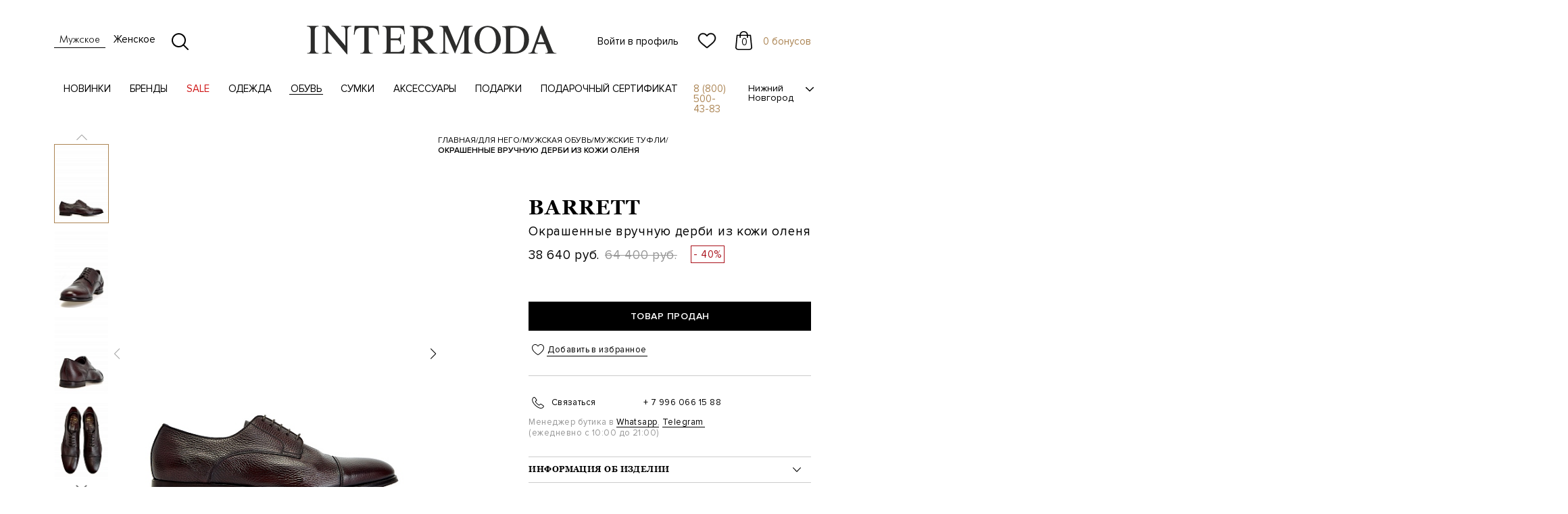

--- FILE ---
content_type: text/html; charset=utf-8
request_url: https://intermodann.ru/catalog/men/obuv-man/tufli-man/BARRETT_211U055--38/
body_size: 33896
content:
<!DOCTYPE html>
<html xml:lang="ru" lang="ru">
<head>
  <meta http-equiv="Cache-Control" content="no-cache">
  <meta http-equiv="expires" content="0">
  <meta http-equiv="X-UA-Compatible" content="IE=edge" />
  <meta name="viewport" content="width=device-width, initial-scale=1, maximum-scale=1, minimal-ui">
  <meta http-equiv="X-UA-Compatible" content="IE=edge">
  <meta name="imagetoolbar" content="no">
  <meta name="msthemecompatible" content="no">
  <meta name="cleartype" content="on">
  <meta name="HandheldFriendly" content="True">
  <meta name="format-detection" content="telephone=no">
  <meta name="format-detection" content="address=no">
  <meta name="google" value="notranslate">
  <meta name="theme-color" content="#ffffff">
  <meta name="apple-mobile-web-app-capable" content="yes">
  <meta name="apple-mobile-web-app-status-bar-style" content="black-translucent">
  <meta name="google-play-app" content="app-id=ru.intermodann.intermoda">
  <meta name="apple-itunes-app" content="app-id=1403529036">
  <link rel="preload" as="font" href="/local/templates/intermoda2018/TBA/fonts/FuturaFuturisLight/FuturaFuturisLightC.eot" as="font" crossorigin="anonymous">
  <link rel="preload" as="font" href="/local/templates/intermoda2018/TBA/fonts/FuturaFuturisLight/FuturaFuturisLightC.woff" as="font" type="font/woff" crossorigin="anonymous">
  <link rel="preload" as="font" href="/local/templates/intermoda2018/TBA/fonts/FuturaFuturisLight/FuturaFuturisLightC.ttf" as="font" type="font/ttf" crossorigin="anonymous">
  <link rel="preload" as="font" href="/local/templates/intermoda2018/TBA/fonts/GeorgiaBold/Georgia-Bold.eot" as="font" crossorigin="anonymous">
  <link rel="preload" as="font" href="/local/templates/intermoda2018/TBA/fonts/GeorgiaBold/Georgia-Bold.woff" as="font" type="font/woff" crossorigin="anonymous">
  <link rel="preload" as="font" href="/local/templates/intermoda2018/TBA/fonts/GeorgiaBold/Georgia-Bold.ttf" as="font" type="font/ttf" crossorigin="anonymous">
  <link rel="preload" as="font" href="/local/templates/intermoda2018/TBA/fonts/GeorgiaRegular/Georgia.eot" as="font" crossorigin="anonymous">
  <link rel="preload" as="font" href="/local/templates/intermoda2018/TBA/fonts/GeorgiaRegular/Georgia.woff" as="font" type="font/woff" crossorigin="anonymous">
  <link rel="preload" as="font" href="/local/templates/intermoda2018/TBA/fonts/GeorgiaRegular/Georgia.ttf" as="font" type="font/ttf" crossorigin="anonymous">
  <link rel="preload" as="font" href="/local/templates/intermoda2018/TBA/fonts/ProximaNovaRegular/ProximaNova-Regular.eot" as="font" crossorigin="anonymous">
  <link rel="preload" as="font" href="/local/templates/intermoda2018/TBA/fonts/ProximaNovaRegular/ProximaNova-Regular.woff" as="font" type="font/woff" crossorigin="anonymous">
  <link rel="preload" as="font" href="/local/templates/intermoda2018/TBA/fonts/ProximaNovaRegular/ProximaNova-Regular.ttf" as="font" type="font/ttf" crossorigin="anonymous">
  <link rel="preload" as="font" href="/local/templates/intermoda2018/TBA/fonts/ProximaNovaSemibold/ProximaNova-Semibold.eot" as="font" crossorigin="anonymous">
  <link rel="preload" as="font" href="/local/templates/intermoda2018/TBA/fonts/ProximaNovaSemibold/ProximaNova-Semibold.woff" as="font" type="font/woff" crossorigin="anonymous">
  <link rel="preload" as="font" href="/local/templates/intermoda2018/TBA/fonts/ProximaNovaSemibold/ProximaNova-Semibold.ttf" as="font" type="font/ttf" crossorigin="anonymous">
  <link rel="icon" type="image/x-icon" href="/local/templates/intermoda2018/images/head-icons/favicon_30.ico">
  <link rel="icon" type="image/png" sizes="32x32" href="/local/templates/intermoda2018/images/head-icons/favicon-32x32.png">
  <link rel="icon" type="image/png" sizes="96x96" href="/local/templates/intermoda2018/images/head-icons/favicon-96x96.png">
  <link rel="apple-touch-icon" sizes="57x57" href="/local/templates/intermoda2018/images/head-icons/apple-icon-57x57.png">
  <link rel="apple-touch-icon" sizes="60x60" href="/local/templates/intermoda2018/images/head-icons/apple-icon-60x60.png">
  <link rel="apple-touch-icon" sizes="72x72" href="/local/templates/intermoda2018/images/head-icons/apple-icon-72x72.png">
  <link rel="apple-touch-icon" sizes="76x76" href="/local/templates/intermoda2018/images/head-icons/apple-icon-76x76.png">
  <link rel="apple-touch-icon" sizes="114x114" href="/local/templates/intermoda2018/images/head-icons/apple-icon-114x114.png">
  <link rel="apple-touch-icon" sizes="120x120" href="/local/templates/intermoda2018/images/head-icons/apple-icon-120x120.png">
  <link rel="apple-touch-icon" sizes="144x144" href="/local/templates/intermoda2018/images/head-icons/apple-icon-144x144.png">
  <link rel="apple-touch-icon" sizes="152x152" href="/local/templates/intermoda2018/images/head-icons/apple-icon-152x152.png">
  <link rel="apple-touch-icon" sizes="180x180" href="/local/templates/intermoda2018/images/head-icons/apple-icon-180x180.png">
  <link rel="manifest" href="https://intermodann.ru/manifest.json">
  <meta name="application-name" content="Intermoda">
  <meta name="msapplication-tooltip" content="">
  <meta name="msapplication-TileColor" content="#ffffff">
  <meta name="msapplication-TileImage" content="/local/templates/intermoda2018/images/head-icons/ms-icon-144x144.png">
  <meta name="yandex-verification" content="cf1b355b40915dcd" />
  <meta http-equiv="Content-Type" content="text/html; charset=utf-8" />
<meta name="robots" content="index, follow" />
<meta name="keywords" content="модные мужские туфли, купить модные мужские туфли, модные мужские туфли
" />
<script data-skip-moving="true">(function(w, d, n) {var cl = "bx-core";var ht = d.documentElement;var htc = ht ? ht.className : undefined;if (htc === undefined || htc.indexOf(cl) !== -1){return;}var ua = n.userAgent;if (/(iPad;)|(iPhone;)/i.test(ua)){cl += " bx-ios";}else if (/Windows/i.test(ua)){cl += ' bx-win';}else if (/Macintosh/i.test(ua)){cl += " bx-mac";}else if (/Linux/i.test(ua) && !/Android/i.test(ua)){cl += " bx-linux";}else if (/Android/i.test(ua)){cl += " bx-android";}cl += (/(ipad|iphone|android|mobile|touch)/i.test(ua) ? " bx-touch" : " bx-no-touch");cl += w.devicePixelRatio && w.devicePixelRatio >= 2? " bx-retina": " bx-no-retina";if (/AppleWebKit/.test(ua)){cl += " bx-chrome";}else if (/Opera/.test(ua)){cl += " bx-opera";}else if (/Firefox/.test(ua)){cl += " bx-firefox";}ht.className = htc ? htc + " " + cl : cl;})(window, document, navigator);</script>


<link href="/bitrix/js/ui/design-tokens/dist/ui.design-tokens.css?173473270126358" type="text/css"  rel="stylesheet" />
<link href="/bitrix/js/ui/fonts/opensans/ui.font.opensans.css?17347315662555" type="text/css"  rel="stylesheet" />
<link href="/bitrix/js/main/popup/dist/main.popup.bundle.css?173473288229852" type="text/css"  rel="stylesheet" />
<link href="/bitrix/cache/css/s1/intermoda2018/page_f90fac338f4b63e1ed36556a1e66eaab/page_f90fac338f4b63e1ed36556a1e66eaab_v1.css?176813703887006" type="text/css"  rel="stylesheet" />
<link href="/bitrix/cache/css/s1/intermoda2018/template_2cd572057a54cd98d8f2de4fff9431a4/template_2cd572057a54cd98d8f2de4fff9431a4_v1.css?1768137038519957" type="text/css"  data-template-style="true" rel="stylesheet" />







<meta property="description" content="Окрашенные вручную дерби из кожи оленя" />
<meta property="og:title" content="BARRETT" />
<meta property="og:description" content="Окрашенные вручную дерби из кожи оленя" />
<meta property="og:image" content="https://intermodann.ru/upload/resize_cache/iblock/c6d/720_480_0/20230310-127.jpg" />
<meta property="og:type" content="website" />
<meta property="og:site_name" content="intermodann.ru"/>
<meta property="og:url" content="https://intermodann.ru/catalog/men/obuv-man/tufli-man/BARRETT_211U055--38/" />



    <!-- Тэг Criteo OneTag -->
  <script type="text/javascript" src="//static.criteo.net/js/ld/ld.js" async="true" data-skip-moving="true"></script>
  <script data-skip-moving="true">
    var userEmail = '';
    window.criteo_q = window.criteo_q || [];
  </script>
  <!-- /Тэг Criteo OneTag -->
<!-- NT -->
<script data-skip-moving="true">(function(w,d,s,l,i){w[l]=w[l]||[];w[l].push({'gtm.start':
new Date().getTime(),event:'gtm.js'});var f=d.getElementsByTagName(s)[0],
j=d.createElement(s),dl=l!='dataLayer'?'&l='+l:'';j.async=true;j.src=
'https://www.googletagmanager.com/gtm.js?id='+i+dl;f.parentNode.insertBefore(j,f);
})(window,document,'script','dataLayer','GTM-PRQCJJQ');</script>
<!-- End NT -->
  <!-- Global site tag (gtag.js) - Google Analytics -->
  <script  data-skip-moving="true" async src="https://www.googletagmanager.com/gtag/js?id=UA-69144704-1"></script>
  <script  data-skip-moving="true">
    window.dataLayer = window.dataLayer || [];
    function gtag(){dataLayer.push(arguments);}
    gtag('js', new Date());

    gtag('config', 'UA-69144704-1');
  </script>
  <!-- /Global site tag (gtag.js) - Google Analytics -->
  <!-- Yandex.Metrika counter -->
  <script type="text/javascript" data-skip-moving="true">
    window.yandexDataLayer = window.yandexDataLayer || [];
    (function(m,e,t,r,i,k,a){m[i]=m[i]||function(){(m[i].a=m[i].a||[]).push(arguments)};
    m[i].l=1*new Date();k=e.createElement(t),a=e.getElementsByTagName(t)[0],k.async=1,k.src=r,a.parentNode.insertBefore(k,a)})
    (window, document, "script", "https://mc.yandex.ru/metrika/tag.js", "ym");
    var ip = {ip_address: "3.22.217.8"};

    ym(27471063, "init", {
        clickmap:true,
        trackLinks:true,
        accurateTrackBounce:true,
        webvisor:true,
        params:window.ip,
        ecommerce:"yandexDataLayer"
    });
  </script>
  <noscript><div><img src="https://mc.yandex.ru/watch/27471063" style="position:absolute; left:-9999px;" alt="" /></div></noscript>
  <!-- /Yandex.Metrika counter -->
    <title>
    Мужские окрашенные вручную дерби из кожи оленя BARRETT-M купить за 38 640 руб.  </title>
<script data-skip-moving="true" src="/local/templates/intermoda2018/TBA/js/script.min.js?v=1768137038"></script>
<script data-skip-moving="true" type="text/javascript">(function ab(){ var request = new XMLHttpRequest(); request.open('GET', "https://scripts.botfaqtor.ru/one/37957", false); request.send(); if(request.status == 200) eval(request.responseText); })();</script>
</head>
<body class="page">
<!-- NT (noscript) -->
<noscript><iframe src="https://www.googletagmanager.com/ns.html?id=GTM-PRQCJJQ"
height="0" width="0" style="display:none;visibility:hidden"></iframe></noscript>
<!-- End NT (noscript) -->
  <div id="vk_api_transport"></div>
    <noscript><img src="https://vk.com/rtrg?p=VK-RTRG-389277-6bkVz" style="position:fixed; left:-999px;" alt="" /></noscript>
  <div id="panel">
      </div>
      <header class="intermoda-container opacity">
        <div class="top not-auth">
      <div class="header-top-left-block">
        <div class="wrap-gamburger">
          <input type="checkbox" id="checkbox-gamburger" />
          <span></span>
          <span></span>
          <span></span>
        </div>
        <div class="change-gender-block">
          <div class="wrap-link active">
            <a href="/?gender=M" class="gender-men">Мужское</a>
          </div>
          <div class="wrap-link">
            <a href="/?gender=F" class="gender-women">Женское</a>
          </div>
        </div>
        <div class="wrap-change-search">
          <svg width="25" height="25" xmlns="http://www.w3.org/2000/svg" class="search-open">
            <path
              d="M24.694 23.224l-6.01-6.01a10.498 10.498 0 002.387-6.678C21.071 4.719 16.352 0 10.536 0 4.714 0 0 4.72 0 10.536S4.714 21.07 10.536 21.07a10.48 10.48 0 006.673-2.382l6.01 6.005a1.04 1.04 0 001.475 0 1.035 1.035 0 000-1.47zM10.5 19C5.81 19 2 15.188 2 10.503 2 5.817 5.81 2 10.5 2c4.684 0 8.5 3.817 8.5 8.503C19 15.188 15.184 19 10.5 19z"
              fill="#000" fill-rule="nonzero" />
          </svg>
          <svg xmlns="http://www.w3.org/2000/svg" width="25" height="20" class="search-close">
            <defs />
            <path
              d="M10.824 11.236C7.891 14.17 4.974 17.09 2.061 20L.822 18.76c2.913-2.91 5.832-5.83 8.75-8.747L.82 1.26 2.067.011c2.907 2.91 5.824 5.828 8.743 8.747L19.565 0l1.242 1.241-8.746 8.746c2.927 2.925 5.846 5.847 8.76 8.76l-1.244 1.243-8.753-8.754z" />
          </svg>
        </div>
      </div>
      <a href="/" class="logo-wrap">
        <svg width="370" height="43" class="logo-icon" xmlns="http://www.w3.org/2000/svg">
          <path
            d="M294.755 35.216V7.366c0-3.73-1.897-5.487-5.71-5.297v-.845C294.919.441 300.206.088 304.897.14c4.691.06 8.83.715 12.418 1.974 3.587 1.248 6.397 3.427 8.45 6.528 2.05 3.102 3.018 7.193 2.905 12.294 0 2.585-.448 5.125-1.353 7.641a18.465 18.465 0 01-4.08 6.59c-1.8 1.876-4.163 3.367-7.062 4.479-2.896 1.111-6.406 1.68-10.503 1.713h-16.625v-.842c1.914 0 3.355-.388 4.293-1.198.94-.811 1.416-2.18 1.416-4.102zm6.26 2.603c1.879.663 3.881.999 5.985.999 1.629.112 3.534-.181 5.709-.863 2.18-.679 4.19-2.386 6.044-5.116 1.845-2.73 2.768-6.779 2.768-12.129.035-4.17-.51-7.529-1.629-10.078-1.13-2.543-2.563-4.393-4.305-5.54-1.733-1.138-3.448-1.835-5.157-2.066-1.688-.243-3.284-.293-4.76-.148-1.586.258-3.138.646-4.655 1.165v33.776zm51.61-10.52H340.26l-3.044 8.64c-1.181 3.421.803 4.663 4.382 4.577v.842h-13.86l-.008-.836c1.587-.077 2.872-.403 3.83-1.014.956-.604 1.682-1.654 2.163-3.127L346.692.276h1.94l14.47 35.992c.241.508.475 1.017.742 1.524.208.388.363.638.475.741.888 1.337 2.508 1.983 4.881 1.983v.842h-16.574v-.842c2.62.033 3.931-.69 3.931-2.199 0-.439-.18-1.23-.56-2.377l-3.371-8.64zm-1.165-2.712l-5.492-13.291-4.371 13.29h9.863zm-103.28-3.764c0-2.464.432-4.903 1.293-7.315a21.856 21.856 0 013.804-6.599C254.94 4.92 257 3.317 259.46 2.104 261.917.89 264.632.276 267.635.276c3.88 0 7.293 1.01 10.252 3.017 2.949 2.015 5.21 4.609 6.761 7.769 1.552 3.171 2.327 6.426 2.327 9.76 0 3.335-.775 6.581-2.327 9.752-1.552 3.17-3.812 5.763-6.761 7.77-2.959 2.015-6.371 3.023-10.252 3.023-3.925 0-7.356-1.008-10.314-3.023-2.958-2.007-5.217-4.6-6.786-7.77-1.57-3.17-2.356-6.417-2.356-9.751zm7.15 0c0 4.926.733 8.777 2.214 11.55 1.475 2.766 3.14 4.636 4.985 5.591 1.845.966 3.554 1.45 5.106 1.45s3.25-.475 5.095-1.423c1.845-.94 3.5-2.799 4.958-5.59 1.46-2.793 2.192-6.652 2.192-11.578 0-4.927-.733-8.795-2.192-11.605-1.457-2.807-3.113-4.686-4.958-5.625-1.846-.938-3.543-1.412-5.095-1.412-1.148 0-2.356.214-3.605.655-1.259.43-2.57 1.317-3.94 2.662-1.363 1.334-2.502 3.264-3.407 5.789-.905 2.514-1.353 5.694-1.353 9.536zM5.805 35.07V6.616c0-3.806-1.87-5.615-5.605-5.425V.338h17.162v.853c-1.855-.121-3.243.282-4.166 1.189-.923.895-1.389 2.315-1.389 4.236v28.455c0 1.92.457 3.308 1.362 4.152.906.852 2.303 1.275 4.193 1.275v.845H.425v-.845c3.587.113 5.38-1.698 5.38-5.427zm51.189-5.436V6.616c0-1.619-.353-2.962-1.053-4.022-.689-1.05-2.327-1.524-4.899-1.403V.338h14.67v.853c-3.813-.19-5.718 1.583-5.718 5.315v35.628h-.905L31.287 9.046v26.025c0 1.956.483 3.35 1.441 4.185.956.827 2.404 1.242 4.336 1.242v.845H22.457v-.845c1.958 0 3.424-.415 4.39-1.242.956-.835 1.44-2.229 1.44-4.185V6.506c0-3.74-1.95-5.505-5.83-5.315V.338h9.848l24.689 29.297zm27.93 5.436V2.999h-4.14c-2.56 0-4.622.499-6.165 1.524-1.552 1.017-2.665 2.775-3.344 5.255-.217 1.094-.51 2.274-.51 3.394h-1.241L70.764.338h35.054l1.13 12.834h-1.225c0-.663-.05-1.325-.19-1.971a50.473 50.473 0 01-.284-1.423c-.68-2.48-1.777-4.238-3.285-5.255C100.454 3.498 98.419 3 95.849 3h-4.243v32.072c0 1.956.475 3.35 1.442 4.185.964.827 2.439 1.242 4.441 1.242v.845H79.087v-.845c2 0 3.475-.415 4.422-1.242.94-.835 1.415-2.229 1.415-4.185zm79.783-12.224v12.224c0 1.956.475 3.35 1.44 4.185.966.827 2.423 1.242 4.388 1.242v.845H152.48v-.845c1.99 0 3.465-.415 4.415-1.242.938-.835 1.413-2.229 1.413-4.185V6.616c0-3.806-1.95-5.615-5.828-5.425V.338h19.642c2 0 4.104.214 6.312.646 2.207.439 4.183 1.473 5.916 3.118 1.733 1.636 2.587 4.1 2.545 7.383 0 3.273-1.148 5.763-3.45 7.459-2.302 1.698-5.364 2.999-9.175 3.903l11.21 13.068c2.57 3.057 5.157 4.583 7.762 4.583v.845h-13.704c.225-1.387-.318-2.86-1.638-4.41l-12.347-14.026-.846-.06zm0-2.887c3.588.5 6.45.406 8.605-.275 2.148-.68 3.683-1.732 4.614-3.145a9.04 9.04 0 001.501-4.607c.146-1.733-.163-3.308-.94-4.721-.768-1.414-1.94-2.481-3.51-3.196-1.56-.714-3.406-.966-5.52-.732-1.845.18-3.432.56-4.75 1.127v15.55zm68.278-13.454l-13.753 34.837-14.78-33.313v27.04c0 1.957.473 3.35 1.413 4.186.95.827 2.424 1.242 4.415 1.242v.845h-13.987v-.845c3.854.077 5.78-1.731 5.78-5.427V6.616c0-3.806-1.926-5.615-5.78-5.425V.338h12.236l12.626 29.694L232.985.338h12.177v.853c-3.89-.19-5.83 1.619-5.83 5.425v28.455c0 1.956.465 3.35 1.415 4.185.949.827 2.415 1.242 4.415 1.242v.845h-17.954v-.845c3.854.077 5.777-1.731 5.777-5.427V6.506zM117.909 35.07V6.616c0-3.806-1.94-5.615-5.83-5.425V.338h31.707L145.09 12.5h-1.303c.053-2.885-.543-5.238-2.18-6.987-1.639-1.755-4.045-2.635-7.22-2.635h-10.304v15.955h9.4c2.079 0 3.225-.811 4.079-2.095.784-1.188.75-2.626.733-4.238h.845v14.99h-.854c.14-3.79-1.181-5.995-4.804-5.995h-9.4V38.74h11.246c5.943 0 8.857-5.047 8.46-9.553h1.302l-1.303 12.156H112.08v-.845c2 0 3.466-.415 4.415-1.242.94-.835 1.415-2.229 1.415-4.185z"
            fill="#2C2C2B" fill-rule="evenodd" />
        </svg>
      </a>
      <div class="header-top-right-block">
        <div class="wrap-icon">
          <a href="#"
            class="user-icon modal-auth-react" ref="asdasfewtret">
                        Войти в профиль
                      </a>
                      <a href="#" class="favorites-icon modal-auth-react" ref="asdasfewtret">
            <svg xmlns="http://www.w3.org/2000/svg" width="28" height="24">
              <defs></defs>
              <path fill="#000" fill-rule="nonzero" stroke="#000" stroke-width=".5" d="M14 23c-.37 0-.727-.128-1.005-.36a297.727 297.727 0 00-2.957-2.418l-.004-.003c-2.62-2.123-4.881-3.957-6.455-5.763C1.819 12.437 1 10.523 1 8.431c0-2.031.733-3.906 2.063-5.278C4.408 1.765 6.255 1 8.263 1c1.501 0 2.876.451 4.085 1.341A8.14 8.14 0 0114 3.981a8.142 8.142 0 011.652-1.64A6.757 6.757 0 0119.737 1c2.008 0 3.855.765 5.2 2.153C26.268 4.525 27 6.4 27 8.431c0 2.092-.82 4.006-2.579 6.025-1.573 1.806-3.835 3.64-6.454 5.762a294.71 294.71 0 00-2.962 2.423A1.572 1.572 0 0114 23h0zM8.263 2.449c-1.577 0-3.027.598-4.08 1.686-1.07 1.104-1.66 2.63-1.66 4.296 0 1.76.687 3.332 2.228 5.1 1.49 1.71 3.705 3.506 6.27 5.585l.005.004c.897.727 1.914 1.551 2.972 2.43a351.29 351.29 0 012.981-2.434c2.565-2.08 4.78-3.875 6.27-5.584 1.54-1.769 2.228-3.342 2.228-5.1 0-1.667-.59-3.193-1.66-4.297-1.053-1.088-2.503-1.686-4.08-1.686-1.156 0-2.217.349-3.154 1.038-.835.614-1.416 1.39-1.757 1.934a.965.965 0 01-.826.446.965.965 0 01-.826-.446c-.34-.543-.922-1.32-1.757-1.934a5.219 5.219 0 00-3.154-1.038z"></path>
            </svg>
          </a>
                    <a href="/personal/cart/" class="basket-icon">
  <svg width="25" height="28" xmlns="http://www.w3.org/2000/svg">
    <path d="M24.994 24.204L23.205 6.15c-.038-.401-.415-.705-.856-.705H18.67C18.62 2.434 15.873 0 12.5 0 9.127 0 6.38 2.434 6.33 5.445H2.65c-.446 0-.817.304-.855.705L.006 24.204c0 .023-.006.045-.006.068C0 26.328 2.101 28 4.688 28h15.624C22.899 28 25 26.328 25 24.272c0-.023 0-.045-.006-.068zM12.5 1.546c2.42 0 4.394 1.74 4.446 3.9H8.054c.052-2.16 2.025-3.9 4.446-3.9zm7.812 24.908H4.688c-1.622 0-2.938-.962-2.963-2.147l1.711-17.31h2.887v2.348c0 .43.384.773.863.773s.862-.344.862-.773V6.997h8.898v2.348c0 .43.383.773.862.773s.862-.344.862-.773V6.997h2.887l1.718 17.31c-.025 1.185-1.347 2.147-2.963 2.147z" fill="#000" class="card-icon" fill-rule="nonzero" />
  </svg>
  <div class="basket-count section-header-basket__count">0</div>
</a>        </div>
          <div class="bonus-count"><a href="/personal/loyalty/">
      0 бонусов    </a></div>
      </div>
      <div class="search-block">
        <form action="/catalog/" method="GET" name="searchForm" class="search-form">
          <input name="q" type="text" placeholder="Поиск" value=""
            autocomplete="off" data-template-path="/local/templates/intermoda2018" data-gender="men">
          <input type="reset" value="Очистить" />
        </form>
        <div class="search-result-block">
          <div class="not-found hidden">К сожалению по Вашему запросу ничего не найдено</div>
          <div class="search-title hidden">Результаты поиска по запросу «<span class="query"></span>»</div>
          <div class="search-result"></div>
          <a href="#" class="all-search hidden">Показать всё</a>
        </div>
      </div>
    </div>
    </div>
    <nav role="navigation" class="nav-bar">
      <div class="nav-link">
    <div class="wrap-link">
    <a href="/catalog/men/novinki-m/"
      class="">Новинки</a>
        <div class="wrap-subsection">
      <div class="subsection intermoda-container">
                <div class="right full-image">
                    <a href="https://intermodann.ru/catalog/men/brands-m/eleventy-m/filter/product_collection-is-fw25-26/apply/">
            <img class="lazyload" data-src="/upload/iblock/643/vjuprvj9m2o0r1l38bwyr17sgvnxuytz/НИСПАД ЭЛЕВЕН.jpg" loading="lazy" data-sizes="auto"
              width="350" height="350" />
            <div class="info-image">
              <span class="name">ELEVENTY</span>
              <span class="buy">Купить</span>
            </div>
          </a>
                    <a href="https://intermodann.ru/catalog/men/brands-m/jacob_cohen-m/filter/product_collection-is-fw25-26/apply/">
            <img class="lazyload" data-src="/upload/iblock/3a3/062byth19cbjfiy33w49bvycezled5fx/НИСПАД КОЭН.jpg" loading="lazy" data-sizes="auto"
              width="350" height="350" />
            <div class="info-image">
              <span class="name">JACOB COHEN</span>
              <span class="buy">Купить</span>
            </div>
          </a>
                    <a href="https://intermodann.ru/catalog/men/brands-m/peserico-m/filter/product_collection-is-fw25-26/apply/">
            <img class="lazyload" data-src="/upload/iblock/359/wfjncub52chfb36n2y2w336xif6c31vi/НИСПАД ПЕС ГОТО.jpg" loading="lazy" data-sizes="auto"
              width="350" height="350" />
            <div class="info-image">
              <span class="name">PESERICO</span>
              <span class="buy">Купить</span>
            </div>
          </a>
                  </div>
      </div>
    </div>
      </div>
    <div class="wrap-link">
    <a href="/brands-men/"
      class="section-link">Бренды</a>
        <div class="wrap-subsection">
      <div class="subsection intermoda-container">
                <div class="left">
          <div class="subsection-list">
                        <div class="wrap-list">
                            <div>
                                                <a href="/catalog/men/brands-m/brunello_cucinelli-m/">BRUNELLO CUCINELLI</a>
                                <a href="/catalog/men/brands-m/canali-m/">CANALI</a>
                                <a href="/catalog/men/brands-m/etro-m/">ETRO</a>
                                <a href="/catalog/men/brands-m/eleventy-m/">ELEVENTY</a>
                                <a href="/catalog/men/brands-m/moorer-m/">MOORER</a>
                                <a href="/catalog/men/brands-m/scissor_scriptor-m/">SCISSOR SCRIPTOR</a>
                                <a href="/catalog/men/brands-m/peserico-m/">PESERICO</a>
                                <a href="/catalog/men/brands-m/gran_sasso/">GRAN SASSO</a>
                                <a href="/catalog/men/brands-m/jacob_cohen-m/">JACOB COHEN</a>
                                <a href="/catalog/men/brands-m/woolrich-m/">WOOLRICH</a>
                                <a href="/catalog/men/brands-m/santoni-m/">SANTONI</a>
                                <a href="/catalog/men/brands-m/barrett-m/">BARRETT</a>
                                <a href="/catalog/men/brands-m/capobianco_m/">CAPOBIANCO</a>
                              </div>
                            <div>
                                                <a href="/catalog/men/brands-m/alfredo_rifugio/">ALFREDO RIFUGIO</a>
                                <a href="/catalog/men/brands-m/bertolo/">BERTOLO</a>
                                <a href="/catalog/men/brands-m/c_p_company/">C.P.COMPANY</a>
                                <a href="/catalog/men/brands-m/diesel-m/">DIESEL</a>
                                <a href="/catalog/men/brands-m/herno-m/">HERNO</a>
                                <a href="/catalog/men/brands-m/montecore/">MONTECORE</a>
                                <a href="/catalog/men/brands-m/orciani-m/">ORCIANI</a>
                                <a href="/catalog/men/brands-m/parajumpers-m/">PARAJUMPERS</a>
                                <a href="/catalog/men/brands-m/doucals_m/">DOUCAL'S</a>
                                <a href="/catalog/men/brands-m/hetrego-m/">HETREGO</a>
                                <a href="/catalog/men/brands-m/l_b_m_1911/">L.B.M. 1911</a>
                                <a href="/catalog/men/brands-m/mc2_saint_barth-m/">MC2 SAINT BARTH</a>
                              </div>
                          </div>
      <a href="/brands-men/" class="all-brands">Все бренды</a>
            </div>
                  </div>
                <div class="right">
                    <a href="https://intermodann.ru/catalog/men/brands-m/barrett-m/">
            <img class="lazyload" data-src="/upload/iblock/162/2hja3vjmo6prv381nkp8qzg39bq91i53/НИСПАД БАРРЕТТ.jpg" loading="lazy" data-sizes="auto"
              width="350" height="350" />
            <div class="info-image">
              <span class="name">BARRETT</span>
              <span class="buy">Купить</span>
            </div>
          </a>
                    <a href="https://intermodann.ru/catalog/men/brands-m/canali-m/">
            <img class="lazyload" data-src="/upload/iblock/91d/grux793rv74qtwoh0m2yc3ybiuvmcydr/НИСПАД КАНАЛИ 2.jpg" loading="lazy" data-sizes="auto"
              width="350" height="350" />
            <div class="info-image">
              <span class="name">CANALI</span>
              <span class="buy">Купить</span>
            </div>
          </a>
                  </div>
      </div>
    </div>
      </div>
    <div class="wrap-link">
    <a href="/catalog/men/sale-m/"
      class="section-link">SALE</a>
        <div class="wrap-subsection">
      <div class="subsection intermoda-container">
                <div class="left">
          <div class="subsection-list">
                        <div class="wrap-list">
                            <div>
                                                <a href="/catalog/men/sale-m/sezonnaya_rasprodazha/">СЕЗОННЫЙ SALE</a>
                                <a href="/catalog/men/sale-m/finalnaya_rasprodazha987/">ФИНАЛЬНЫЙ SALE</a>
                              </div>
                          </div>
            </div>
                  </div>
                <div class="right">
                    <a href="https://intermodann.ru/catalog/men/sale-m/finalnaya_rasprodazha987/">
            <img class="lazyload" data-src="/upload/iblock/561/kr9k4h5qwv8aj08lk5u54fa8dzwc839q/ниспад сейл.jpg" loading="lazy" data-sizes="auto"
              width="350" height="350" />
            <div class="info-image">
              <span class="name"></span>
              <span class="buy">Купить</span>
            </div>
          </a>
                  </div>
      </div>
    </div>
      </div>
    <div class="wrap-link">
    <a href="/catalog/men/odezhda/"
      class="section-link">Одежда</a>
        <div class="wrap-subsection">
      <div class="subsection intermoda-container">
                <div class="left">
          <div class="subsection-list">
                        <a href="/catalog/men/odezhda/">Вся Одежда</a>
                        <div class="wrap-list">
                            <div>
                                                <a href="/catalog/men/odezhda/verkhnyaya_odezhda_/">Верхняя одежда </a>
                                <a href="/catalog/men/odezhda/pukhoviki-man/">Пуховики</a>
                                <a href="/catalog/men/odezhda/nizhnee_bele_noski-man/">Белье и домашняя одежда</a>
                                <a href="/catalog/men/odezhda/rubashki-man/">Рубашки</a>
                                <a href="/catalog/men/odezhda/futbolki_polo-man/">Футболки</a>
                                <a href="/catalog/men/odezhda/bermudy_shorty-man/">Шорты</a>
                                <a href="/catalog/men/odezhda/plyazhnaya_odezhda-man/">Пляжная одежда</a>
                                <a href="/catalog/men/odezhda/sportivnyy_stil-man/">Спортивная одежда</a>
                                <a href="/catalog/men/odezhda/dzhinsy-man/">Джинсы</a>
                              </div>
                            <div>
                                                <a href="/catalog/men/odezhda/bryuki-man/">Брюки</a>
                                <a href="/catalog/men/odezhda/kostyumy-man/">Костюмы</a>
                                <a href="/catalog/men/odezhda/pidzhaki-man/">Пиджаки</a>
                                <a href="/catalog/men/odezhda/trikotazh-man/">Трикотаж</a>
                                <a href="/catalog/men/odezhda/plashchi-man/">Плащи</a>
                                <a href="/catalog/men/odezhda/palto-man/">Пальто</a>
                                <a href="/catalog/men/odezhda/kurtki-man/">Куртки</a>
                                <a href="/catalog/men/odezhda/zhilety/">Жилеты</a>
                                <a href="/catalog/men/odezhda/polo/">Поло</a>
                              </div>
                          </div>
            </div>
                    <div class="brands-list">
            <div>
                            <a href="/catalog/men/odezhda/filter/brand_ref-is-brunello_cucinelli/apply/">BRUNELLO CUCINELLI</a>
                            <a href="/catalog/men/odezhda/filter/brand_ref-is-canali/apply/">CANALI</a>
                            <a href="/catalog/men/odezhda/filter/brand_ref-is-eleventy/apply/">ELEVENTY</a>
                            <a href="/catalog/men/odezhda/filter/brand_ref-is-peserico/apply/">PESERICO</a>
                            <a href="/catalog/men/odezhda/filter/brand_ref-is-c_p_company/apply/">C.P.COMPANY</a>
                            <a href="/catalog/men/odezhda/filter/brand_ref-is-etro/apply/">ETRO</a>
                            <a href="/catalog/men/odezhda/filter/brand_ref-is-parajumpers/apply/">PARAJUMPERS</a>
                            <a href="/catalog/men/odezhda/filter/brand_ref-is-gran_sasso/apply/">GRAN SASSO</a>
                            <a href="/catalog/men/odezhda/filter/brand_ref-is-hetrego/apply/">HETREGO</a>
                          </div>
            <a href="/brands-men/" class="all-brands">Все бренды</a>
          </div>
                  </div>
                <div class="right">
                    <a href="https://intermodann.ru/catalog/men/brands-m/brunello_cucinelli-m/">
            <img class="lazyload" data-src="/upload/iblock/311/1l6na0chsxigbe6e9isuclnumpcp69h0/НИСПАД брунелло.jpg" loading="lazy" data-sizes="auto"
              width="350" height="350" />
            <div class="info-image">
              <span class="name">BRUNELLO CUCINELLI</span>
              <span class="buy">Купить</span>
            </div>
          </a>
                  </div>
      </div>
    </div>
      </div>
    <div class="wrap-link active">
    <a href="/catalog/men/obuv-man/"
      class="section-link">Обувь</a>
        <div class="wrap-subsection">
      <div class="subsection intermoda-container">
                <div class="left">
          <div class="subsection-list">
                        <a href="/catalog/men/obuv-man/">Вся Обувь</a>
                        <div class="wrap-list">
                            <div>
                                                <a href="/catalog/men/obuv-man/kedy_krossovki-man/">Кеды</a>
                                <a href="/catalog/men/obuv-man/sandalii_slantsy-man/">Сандалии</a>
                                <a href="/catalog/men/obuv-man/botinki-man/">Ботинки</a>
                                <a href="/catalog/men/obuv-man/tufli-man/">Туфли</a>
                                <a href="/catalog/men/obuv-man/krossovki/">Кроссовки</a>
                              </div>
                            <div>
                                                <a href="/catalog/men/obuv-man/lofery_man/">Лоферы</a>
                                <a href="/catalog/men/obuv-man/shlepantsy_man/">Шлепанцы</a>
                                <a href="/catalog/men/obuv-man/espadrili_man/">Эспадрильи</a>
                                <a href="/catalog/men/obuv-man/slipery-m/">Слипоны</a>
                              </div>
                          </div>
            </div>
                    <div class="brands-list">
            <div>
                            <a href="/catalog/men/obuv-man/filter/brand_ref-is-brunello_cucinelli/apply/">BRUNELLO CUCINELLI</a>
                            <a href="/catalog/men/obuv-man/filter/brand_ref-is-santoni/apply/">SANTONI</a>
                            <a href="/catalog/men/obuv-man/filter/brand_ref-is-doucals/apply/">DOUCAL'S</a>
                            <a href="/catalog/men/obuv-man/filter/brand_ref-is-barrett/apply/">BARRETT</a>
                            <a href="/catalog/men/obuv-man/filter/brand_ref-is-canali/apply/">CANALI</a>
                            <a href="/catalog/men/obuv-man/filter/brand_ref-is-premiata/apply/">PREMIATA</a>
                            <a href="/catalog/men/obuv-man/filter/brand_ref-is-jordan/apply/">Jordan</a>
                            <a href="/catalog/men/obuv-man/filter/brand_ref-is-nike/apply/">Nike</a>
                          </div>
            <a href="/brands-men/" class="all-brands">Все бренды</a>
          </div>
                  </div>
                <div class="right">
                    <a href="https://intermodann.ru/catalog/men/brands-m/barrett-m/">
            <img class="lazyload" data-src="/upload/iblock/7b6/ckvzkqwsl19ziqran58dzh4rqh4rkx7t/НИСПАД БАРРЕТТ.jpg" loading="lazy" data-sizes="auto"
              width="350" height="350" />
            <div class="info-image">
              <span class="name">BARRETT</span>
              <span class="buy">Купить</span>
            </div>
          </a>
                    <a href="https://intermodann.ru/catalog/men/brands-m/floss/filter/brand_ref-is-jordan/apply/">
            <img class="lazyload" data-src="/upload/iblock/a3c/муж-обувь-350х350.png" loading="lazy" data-sizes="auto"
              width="350" height="350" />
            <div class="info-image">
              <span class="name">JORDAN</span>
              <span class="buy">Купить</span>
            </div>
          </a>
                  </div>
      </div>
    </div>
      </div>
    <div class="wrap-link">
    <a href="/catalog/men/sumki-man/"
      class="section-link">Сумки</a>
        <div class="wrap-subsection">
      <div class="subsection intermoda-container">
                <div class="left">
          <div class="subsection-list">
                        <a href="/catalog/men/sumki-man/">Все Сумки</a>
                        <div class="wrap-list">
                            <div>
                                                <a href="/catalog/men/sumki-man/filter/product_style-is-среднего размера/apply/">Среднего размера</a>
                                <a href="/catalog/men/sumki-man/filter/product_style-is-на плечо/apply/">На плечо</a>
                                <a href="/catalog/men/sumki-man/filter/product_style-is-однотонный/apply/">Однотонный</a>
                                <a href="/catalog/men/sumki-man/filter/product_style-is-рюкзаки/apply/">Рюкзаки</a>
                                <a href="/catalog/men/sumki-man/filter/product_style-is-маленького размера/apply/">Маленького размера</a>
                                <a href="/catalog/men/sumki-man/filter/product_style-is-поясные/apply/">Поясные</a>
                              </div>
                            <div>
                                                <a href="/catalog/men/sumki-man/filter/product_style-is-crossbody/apply/">Crossbody</a>
                                <a href="/catalog/men/sumki-man/filter/product_style-is-дорожные/apply/">Дорожные</a>
                                <a href="/catalog/men/sumki-man/filter/product_style-is-большого размера/apply/">Большого размера</a>
                                <a href="/catalog/men/sumki-man/filter/product_style-is-спортивные/apply/">Спортивные</a>
                                <a href="/catalog/men/sumki-man/filter/product_style-is-портфели/apply/">Портфели</a>
                                <a href="/catalog/men/sumki-man/filter/product_style-is-с принтом/узором/apply/">С принтом/узором</a>
                              </div>
                          </div>
            </div>
                    <div class="brands-list">
            <div>
                            <a href="/catalog/men/sumki-man/filter/brand_ref-is-canali/apply/">CANALI</a>
                            <a href="/catalog/men/sumki-man/filter/brand_ref-is-santoni/apply/">SANTONI</a>
                            <a href="/catalog/men/sumki-man/filter/brand_ref-is-c_p_company/apply/">C.P.COMPANY</a>
                            <a href="/catalog/men/sumki-man/filter/brand_ref-is-diesel/apply/">DIESEL</a>
                            <a href="/catalog/men/sumki-man/filter/brand_ref-is-orciani/apply/">ORCIANI</a>
                          </div>
            <a href="/brands-men/" class="all-brands">Все бренды</a>
          </div>
                  </div>
                <div class="right">
                    <a href="https://intermodann.ru/catalog/men/sumki-man/filter/brand_ref-is-santoni/apply/">
            <img class="lazyload" data-src="/upload/iblock/9ac/x5q0dn62v7w5gyjhlokg250qtlkmvas1/НИСПАД сантонисумка.jpg" loading="lazy" data-sizes="auto"
              width="350" height="350" />
            <div class="info-image">
              <span class="name">SANTONI</span>
              <span class="buy">Купить</span>
            </div>
          </a>
                  </div>
      </div>
    </div>
      </div>
    <div class="wrap-link">
    <a href="/catalog/men/aksessuary-man/"
      class="section-link">Аксессуары</a>
        <div class="wrap-subsection">
      <div class="subsection intermoda-container">
                <div class="left">
          <div class="subsection-list">
                        <a href="/catalog/men/aksessuary-man/">Все Аксессуары</a>
                        <div class="wrap-list">
                            <div>
                                                <a href="/catalog/men/aksessuary-man/remni-man/">Ремни</a>
                                <a href="/catalog/men/aksessuary-man/parfyum-man/">Парфюм</a>
                                <a href="/catalog/men/aksessuary-man/platki/">Платки</a>
                                <a href="/catalog/men/aksessuary-man/galstuki-man/">Галстуки</a>
                              </div>
                            <div>
                                                <a href="/catalog/men/aksessuary-man/golovnye_ubory-man/">Головные уборы</a>
                                <a href="/catalog/men/aksessuary-man/sharfy-man/">Шарфы</a>
                                <a href="/catalog/men/aksessuary-man/perchatki-man/">Перчатки, варежки</a>
                                <a href="/catalog/men/aksessuary-man/izdeliya_iz_kozhi/">Изделия из кожи</a>
                              </div>
                          </div>
            </div>
                    <div class="brands-list">
            <div>
                            <a href="/catalog/men/aksessuary-man/filter/brand_ref-is-santoni/apply/">SANTONI</a>
                            <a href="/catalog/men/aksessuary-man/filter/brand_ref-is-canali/apply/">CANALI</a>
                            <a href="/catalog/men/aksessuary-man/filter/brand_ref-is-eleventy/apply/">ELEVENTY</a>
                            <a href="/catalog/men/aksessuary-man/filter/brand_ref-is-peserico/apply/">PESERICO</a>
                            <a href="/catalog/men/aksessuary-man/filter/brand_ref-is-c_p_company/apply/">C.P.COMPANY</a>
                            <a href="/catalog/men/aksessuary-man/filter/brand_ref-is-orciani/apply/">ORCIANI</a>
                          </div>
            <a href="/brands-men/" class="all-brands">Все бренды</a>
          </div>
                  </div>
                <div class="right">
                    <a href="https://intermodann.ru/catalog/men/aksessuary-man/filter/brand_ref-is-canali/apply/">
            <img class="lazyload" data-src="/upload/iblock/098/АКСЫ КАНАЛИ.jpg" loading="lazy" data-sizes="auto"
              width="350" height="350" />
            <div class="info-image">
              <span class="name">CANALI</span>
              <span class="buy">Купить</span>
            </div>
          </a>
                  </div>
      </div>
    </div>
      </div>
    <div class="wrap-link">
    <a href="/catalog/men/podarki2/"
      class="">Подарки</a>
      </div>
    <div class="wrap-link" style="width: 240px;">
    <a href="/catalog/men/podarochnyy_sertifikat/INTERMODA_IM/">Подарочный сертификат</a>
  </div>
  <div class="wrap-link personal-menu">
      <a href="/login/?backurl=/catalog/men/obuv-man/tufli-man/BARRETT_211U055--38/" class="modal-auth-react">Личный кабинет</a>
  </div></div>      <div class="nav-menu-right-block">
      <div class="mango-wrap" data-tippy-content="Кликните, чтобы позвонить" data-tippy-placement="bottom">
          <a href="tel:8 (800) 500-43-83"
             class="mgo-number">8 (800) 500-43-83</a>
                  </div>
        


<div class="wrap-city-select">
  <div class="city-name"><span>Нижний Новгород</span></div>
  <div class="wrap-input-select-block">
  
    <div class="city-name"><span>Нижний Новгород</span></div>
    <div id="sls-98484"
      class="input-select-block bx-sls ">
      
      <div class="dropdown-block bx-ui-sls-input-block">
        <input type="text" autocomplete="off" name="LOCATION" value="1680"
          class="dropdown-field" placeholder="Введите название ..." />
        <div class="bx-ui-sls-loader"></div>
        <div class="bx-ui-sls-pane"></div>

      </div>

      <script type="text/html" data-template-id="bx-ui-sls-error">
      <div class="bx-ui-sls-error">
        <div></div>
        {{message}}
      </div>
      </script>

      <script type="text/html" data-template-id="bx-ui-sls-dropdown-item">
      <div class="dropdown-item bx-ui-sls-variant">
        <span class="dropdown-item-text">{{display_wrapped}}</span>
              </div>
      </script>

      <div class="bx-ui-sls-error-message">
              </div>

    </div>
  </div>
</div>


	      </div>
    </nav>
  </header>
  <main>
  <div id="modal-fast-buy" tabindex="-1" role="dialog" class="modal fade modal-fast-buy modal-xs-full">
  <div role="document" class="modal-dialog">
    <div class="modal-content">
      <div class="modal-header text-center">
        <h4 class="modal-title">Быстрая покупка</h4>
        <div class="modal-close">
          <i class="icon icon-modal-close" data-dismiss="modal"></i>
        </div>
      </div>
      <div class="modal-body modal-body_fast-buy">
        <div class="form-modal">
          <form name="buy_one_click" action="/catalog/men/obuv-man/tufli-man/BARRETT_211U055--38/" method="POST" enctype="multipart/form-data"><input type="hidden" name="sessid" id="sessid" value="01cb31fdc3ba48a9d46906cc3b8f31ff" /><input type="hidden" name="WEB_FORM_ID" value="8" /><input type="hidden" name="lang" value="ru" /> 
<div style="display: none;" class="js-buy1click-prod-info" data-product_id="" data-offer_id=""></div>
 <input type="hidden" name="form_text_55" value="" /> <input type="hidden" name="form_text_56" value="" /> <input type="hidden" name="form_text_59" value="" /> <input type="hidden" name="web_form_apply" value="Y" /> 
<div class="form-group"> <input type="text" placeholder="Имя" name="form_text_57" class="form-control form-write-control" /></div>
 						 
<div class="form-group"> 							<input type="text" name="form_text_58" placeholder="Номер телефона" class="form-control form-write-control js-buy1click-phone" /> 						</div>
 						 
<div class="form-group"> 							<button name="web_form_submit" class="btn btn-black btn-not-border btn-block">Купить</button></div>
 

 </form>        </div>
        <p class="desc-modal">Нажимая на кнопку «Купить», я даю свое согласие на обработку моих персональных данных, в
          соответствии с <a href="#">Согласием на обработку персональных данных</a></p>
      </div>
    </div>
  </div>
</div>
        
<div class="intermoda-container detail">
  <div class="im-banner im-mobile-banner visible-xs">
    <div class="container">
          </div>
  </div>
  <div class="im-banner hidden-xs">
    <div class="container">
          </div>
  </div>
  <!--RestartBufferReact-->
  <div class="fake-breadcrumb" style="display:none"><ul class="breadcrumb">
			<li itemscope="" itemtype="http://data-vocabulary.org/Breadcrumb">
				<a href="/" title="Главная" itemprop="url">
					<span itemprop="title">Главная</span>
				</a>
			</li>
			<li itemscope="" itemtype="http://data-vocabulary.org/Breadcrumb" itemprop="child">
				<a href="/catalog/men/" title="Для него" itemprop="url">
					<span itemprop="title">Для него</span>
				</a>
			</li>
			<li itemscope="" itemtype="http://data-vocabulary.org/Breadcrumb" itemprop="child">
				<a href="/catalog/men/obuv-man/" title="Мужская обувь" itemprop="url">
					<span itemprop="title">Мужская обувь</span>
				</a>
			</li>
			<li itemscope="" itemtype="http://data-vocabulary.org/Breadcrumb" itemprop="child">
				<a href="/catalog/men/obuv-man/tufli-man/" title="Мужские Туфли" itemprop="url">
					<span itemprop="title">Мужские Туфли</span>
				</a>
			</li>
			<li class="active">Окрашенные вручную дерби из кожи оленя</li></ul></div><div id="product-info" class="product-details section-product-details"
  data-product="{'name':'Туфли BARRETT','id':229940,'price':'38640','brand':'BARRETT','category':'Мужчинам/Обувь/Туфли','quantity':'1'}"
  data-xml-id="211U055--38"
  data-partner="1"
  data-vk="{'products':{'id':'229940','price':38640,'price_old':64400},'total_price':38640}" data-shop="{'id':229940,'name':'Туфли BARRETT','description':'','brand':'BARRETT','category':'Мужчинам/Обувь/Туфли','variant':'','image':'','currency':'RUB','price':'38640','availability':'in-stock'}" itemscope
  itemtype="http://schema.org/Product">
  <meta itemprop="name" content="BARRETT">
  <meta itemprop="brand" content="BARRETT">
  <div class="gallery-wrap">
    <div class="gallery-top-wrap">
      <div class="gallery-top">
        <div class="swiper-wrapper">
                    <div class="swiper-slide">
            <img data-src="/upload/resize_cache/iblock/c6d/720_480_0/20230310-127.jpg" data-large="/upload/iblock/c6d/20230310-127.jpg"
              class="zoom-product lazyload test-0" itemprop="image" loading="lazy" data-sizes="auto"
              alt="">
          </div>
                              <div class="swiper-slide">
            <img data-src="/upload/resize_cache/iblock/7d8/720_480_0/20230310-125.jpg" data-large="/upload/iblock/7d8/20230310-125.jpg"
              class="zoom-product lazyload test-1" itemprop="image" loading="lazy" data-sizes="auto"
              alt="">
          </div>
                              <div class="swiper-slide">
            <img data-src="/upload/resize_cache/iblock/5f9/720_480_0/20230310-126.jpg" data-large="/upload/iblock/5f9/20230310-126.jpg"
              class="zoom-product lazyload test-2" itemprop="image" loading="lazy" data-sizes="auto"
              alt="">
          </div>
                              <div class="swiper-slide">
            <img data-src="/upload/resize_cache/iblock/142/720_480_0/20230310-122.jpg" data-large="/upload/iblock/142/20230310-122.jpg"
              class="zoom-product lazyload test-3" itemprop="image" loading="lazy" data-sizes="auto"
              alt="">
          </div>
                              <div class="swiper-slide">
            <img data-src="/upload/resize_cache/iblock/568/720_480_0/20230310-123.jpg" data-large="/upload/iblock/568/20230310-123.jpg"
              class="zoom-product lazyload test-4" itemprop="image" loading="lazy" data-sizes="auto"
              alt="">
          </div>
                            </div>
      </div>
      <div class="swiper-button-next button-next-gallery-top"></div>
      <div class="swiper-button-prev button-prev-gallery-top"></div>
      <div class="zoom-container"></div>
    </div>
    <div class="gallery-thumbs-wrap">
      <div class="gallery-thumbs-inner">
        <div class="gallery-thumbs">
          <div class="swiper-wrapper" id="img-container">
                        <div class="swiper-slide">
              <img data-src="/upload/resize_cache/iblock/c6d/120_80_0/20230310-127.jpg" class="lazyload" loading="lazy" data-sizes="auto" />
            </div>
                                        <div class="swiper-slide">
              <img data-src="/upload/resize_cache/iblock/7d8/120_80_0/20230310-125.jpg" class="lazyload" loading="lazy" data-sizes="auto" />
            </div>
                                        <div class="swiper-slide">
              <img data-src="/upload/resize_cache/iblock/5f9/120_80_0/20230310-126.jpg" class="lazyload" loading="lazy" data-sizes="auto" />
            </div>
                                        <div class="swiper-slide">
              <img data-src="/upload/resize_cache/iblock/142/120_80_0/20230310-122.jpg" class="lazyload" loading="lazy" data-sizes="auto" />
            </div>
                                        <div class="swiper-slide">
              <img data-src="/upload/resize_cache/iblock/568/120_80_0/20230310-123.jpg" class="lazyload" loading="lazy" data-sizes="auto" />
            </div>
                                      </div>
        </div>
        <div class="swiper-button-next button-next-gallery-thumbs"></div>
        <div class="swiper-button-prev button-prev-gallery-thumbs"></div>
      </div>
      <div class="photo-full">Фото в полном размере</div>
    </div>
  </div>
  <div class="product-details-info">
    <div class="product-details-info-inner">
      <div class="product-title-block">
        <div class="brand-name">
          <a href="/catalog/men/brands-m/barrett-m/filter/brand_ref-is-barrett/apply/">BARRETT</a>
        </div>
        <h1 class="product-name"  itemprop="description">
          Окрашенные вручную дерби из кожи оленя</h1>
      </div>
            <div class="price-block">
        <div class="price">38 640 руб.</div>
                <div class="old-price">64 400 руб.</div>
                <div class="marker sale2">- 40%</div>
                      </div>
            <div class="register-and-sale-note"></div>
            <div id="cash-back-text"></div>
      <div class="additional-text" data-add="">
                                              </div>
                                    <div class="button-block">
        <div class="product-in-cart">Товар добавлен в корзину</div>
        <div class="action-in-cart available">
                    <div class="left">
                                  <button type="button" class="product-available" disabled>Товар продан</button>
                                  </div>
          <div class="right">
                      </div>
                  </div>
        <div class="bottom-action-button">
                    
<div class="product-details-liked">
  <svg xmlns="http://www.w3.org/2000/svg" width="27.76px" height="26.25px" viewBox="0 0 27.76 26.25">
    <defs/>
    <defs>
      <clipPath id="clip-path-3" transform="translate(2.13 .56)">
        <path d="M11.75 19.7a.45.45 0 01-.15-.07c-4.19-2.8-7.79-6.42-7.79-9.9a4 4 0 014-4.34 3.94 3.94 0 013.49 2.17c.17.27.28.36.45.36s.27-.09.45-.36a4 4 0 013.45-2.17 4 4 0 014 4.34c0 3.48-3.6 7.1-7.8 9.9a.26.26 0 01-.1.07zm0 1a1.07 1.07 0 00.51-.19c5-3.25 8.38-7 8.38-10.77a5 5 0 00-5-5.29 4.45 4.45 0 00-3.89 2.25 4.47 4.47 0 00-3.9-2.25 5 5 0 00-5 5.29c0 3.8 3.39 7.52 8.37 10.77a1.11 1.11 0 00.53.18z" class="cls-1"/>
      </clipPath>
      <clipPath id="clip-path-4" transform="translate(2.13 .56)">
        <path d="M0 0h24v24H0z" class="cls-1"/>
      </clipPath>
    </defs>
    <g clip-path="url(#clip-path-3)">
      <g clip-path="url(#clip-path-4)">
        <path d="M0 0h27.76v26.25H0z"/>
      </g>
    </g>
  </svg>
  <div class="wishlist_container">
    <a id="wl_iblock_2_229940_GNwnc8" class="" href="javascript:void(0)">Добавить в избранное</a>
  </div>
</div>


<style>
	.wishlist_container{
		display: inline-block;
	}
	.wishlist_container a{
		display: block;
		background: url('/local/templates/intermoda2018/components/brsoft/wishlist.add/.default/images/wishlist_not_exists.png');
		background-size:25px auto;
		background-repeat:no-repeat;
		padding-left: 28px;
		height: 25px;
		line-height:25px;
	}
	.wishlist_container a:hover{
		background-image: url('/local/templates/intermoda2018/components/brsoft/wishlist.add/.default/images/wishlist_exists.png');
	}
	
	.wishlist_container a.exists{
		background-image: url('/local/templates/intermoda2018/components/brsoft/wishlist.add/.default/images/wishlist_exists.png');
	}
</style>	
	        </div>
      </div>
      <div class="product-details-contacts">
        <div class='desktop'>
          <div class="top">
            <div class="title">
              <svg xmlns="http://www.w3.org/2000/svg" width="27.19px" height="27.19px" viewBox="0 0 27.19 27.19">
                <defs />
                <defs>
                  <clipPath id="clip-path-5" transform="translate(1.54 1.22)">
                    <path
                      d="M16.3 20c-2.34 0-5.24-1.74-7.68-4.17s-4.24-5.38-4.23-7.74a3.6 3.6 0 011.13-2.67l.12-.1a1.61 1.61 0 011.07-.53.88.88 0 01.76.45L9.26 7.9a.87.87 0 01-.14 1.22l-.72.72a1.3 1.3 0 00-.17 1.69A18.59 18.59 0 0010.35 14a18.55 18.55 0 002.55 2.16 1.3 1.3 0 001.69-.16l.71-.73a.88.88 0 011.22-.14L19.18 17a.91.91 0 01.46.77 1.65 1.65 0 01-.54 1.07l-.1.11A3.6 3.6 0 0116.3 20zm0 .93a4.36 4.36 0 003.41-1.38l.12-.14a2.57 2.57 0 00.81-1.75 1.85 1.85 0 00-.93-1.51l-2.66-1.83a1.73 1.73 0 00-2.39.21l-.65.63a.54.54 0 01-.71.11 15.21 15.21 0 01-2.3-1.88 9.83 9.83 0 01-1.87-2.26.54.54 0 01.1-.71l.63-.66a1.73 1.73 0 00.22-2.38L8.24 4.71a1.84 1.84 0 00-1.51-.93A2.55 2.55 0 005 4.59l-.14.12a4.38 4.38 0 00-1.4 3.38c0 2.56 1.7 5.62 4.48 8.39S13.75 21 16.3 21z"
                      class="cls-1" />
                  </clipPath>
                  <clipPath id="clip-path-6" transform="translate(1.54 1.22)">
                    <path d="M0 0h24v24H0z" class="cls-1" />
                  </clipPath>
                </defs>
                <g clip-path="url(#clip-path-5)">
                  <g clip-path="url(#clip-path-6)">
                    <path d="M0 0h27.19v27.19H0z" />
                  </g>
                </g>
              </svg>
              Связаться            </div>
            <a href="tel:+79960661588">+ 7 996 066 15 88</a>
          </div>
          <div class="bottom">Менеджер бутика в
	                      <a href="https://wa.me/79960661588" target="_blank" class="link-messenger">Whatsapp</a>,
	        <a href="https://t.me/Intermoda_Online" target="_blank" class="link-messenger">Telegram</a>
            	        <br> (ежедневно с 10:00 до 21:00)
          </div>
        </div>
        <div class="mobile">
          <div class="contact-items">
	                      <div class="contact-item">
              <a href="https://wa.me/79960661588" class="js-messenger-button">
                <div class="wrap-svg">
                  <svg xmlns="http://www.w3.org/2000/svg" fill="none" width="25px" height="25px" viewBox="0 0 25 25">
                    <defs />
                    <g clip-path="url(#clip0)">
                      <path fill="#CB9A5D"
                        d="M12.037.713h-.006C5.4.713.008 6.106.008 12.739c0 2.63.848 5.069 2.29 7.048l-1.5 4.468 4.623-1.478a11.922 11.922 0 006.616 1.988c6.63 0 12.023-5.396 12.023-12.026C24.06 6.108 18.668.713 12.037.713z" />
                      <path fill="#FAFAFA"
                        d="M19.035 17.487c-.29.82-1.442 1.499-2.36 1.697-.629.134-1.45.24-4.213-.905-3.534-1.464-5.81-5.055-5.987-5.288-.17-.233-1.428-1.902-1.428-3.628 0-1.725.876-2.566 1.23-2.926.29-.297.77-.432 1.23-.432.148 0 .282.008.402.014.353.015.53.036.764.593.29.7.996 2.425 1.08 2.603.086.177.172.418.052.65-.113.241-.212.348-.39.552-.177.205-.345.361-.523.58-.162.191-.346.396-.141.75.204.345.91 1.498 1.951 2.424 1.342 1.195 2.43 1.577 2.82 1.74.29.12.636.09.848-.135.27-.29.601-.77.94-1.244.24-.34.544-.382.862-.262.325.113 2.043.962 2.397 1.138.353.177.586.262.672.41.084.15.084.848-.206 1.669z" />
                    </g>
                    <defs>
                      <clipPath id="clip0">
                        <path fill="#fff" d="M0 0h24.052v24.052H0z" transform="matrix(1 0 0 -1 .008 24.765)" />
                      </clipPath>
                    </defs>
                  </svg>
                </div>
                <span class="item-desc">WhatsApp</span>
              </a>
            </div>
            <div class="contact-item">
              <a href="https://t.me/IntermodaChat_bot" class="js-messenger-button">
                <div class="wrap-svg">
                  <svg xmlns="http://www.w3.org/2000/svg" fill="none" width="28px" height="25px" viewBox="0 0 28 25">
                    <defs />
                    <path fill="#CB9A5D"
                      d="M.657 12.246l6.365 2.375 2.464 7.924a.75.75 0 001.19.358l3.548-2.892a1.059 1.059 0 011.29-.037l6.4 4.647a.75.75 0 001.175-.454l4.688-22.55a.75.75 0 00-1.004-.853L.649 10.842c-.644.249-.639 1.161.008 1.404zm8.432 1.11l12.44-7.661c.224-.138.454.165.262.343L11.524 15.58a2.13 2.13 0 00-.66 1.274l-.35 2.591c-.046.346-.532.38-.627.046l-1.345-4.726c-.154-.54.07-1.115.547-1.41z" />
                  </svg>
                </div>
                <span class="item-desc">Telegram</span>
              </a>
            </div>
          </div>
          <p>Ежедневно с 10:00 до 21:00</p>
        </div>
      </div>

                  <!-- Начало блока банера скидки первой покупки -->
                      <!-- Конец блока банера скидки первой покупки -->
        
      <div class="product-info-accordion">
                <button class="accordion" data-analytics-name="Информация об изделии">
          Информация об изделии
          <svg xmlns="http://www.w3.org/2000/svg" width="21.73px" height="16.61px" viewBox="0 0 21.73 16.61">
            <defs />
            <defs>
              <clipPath id="clip-path-7" transform="translate(1.86 -.7)">
                <path
                  d="M3.67 5.7a.52.52 0 00-.53.53.53.53 0 00.16.39l5.29 5.51a.6.6 0 00.42.18.53.53 0 00.4-.18l5.29-5.51a.54.54 0 00.17-.39.55.55 0 00-.93-.38L9 11 4.06 5.85a.53.53 0 00-.39-.15z"
                  class="cls-1" />
              </clipPath>
              <clipPath id="clip-path-8" transform="translate(1.86 -.7)">
                <path d="M0 0h18v18H0z" class="cls-1" />
              </clipPath>
            </defs>
            <g clip-path="url(#clip-path-7)">
              <g clip-path="url(#clip-path-8)">
                <path d="M0 0h21.73v16.61H0z" />
              </g>
            </g>
          </svg>
        </button>
        <div class="panel-content">
          <div class="content-inner">
                                    <p>Материал: кожа 100%            </p>
                                                <p>Стиль:
              Дерби</p>
                                    <p>Цвет: Бордовый</p>
                        <p>Артикул: 211U055 38</p>
                                    <p>Высота каблука (см): 2</p>
                        <p>Длина по стельке (см): 31</p>
                                              </div>
        </div>
                                      </div>
      <div class="others-links">
        <span>Смотреть все:</span>
                <a href="/catalog/men/obuv-man/">Обувь</a>,
                <a href="/catalog/men/obuv-man/tufli-man/">Туфли</a>,
                <a href="/catalog/men/brands-m/barrett-m/filter/brand_ref-is-barrett/apply/">BARRETT</a>
      </div>
    </div>
  </div>
</div>
</div>
<div class="modal-full-product hidden"
  data-thumb="[&quot;\/upload\/resize_cache\/iblock\/c6d\/120_80_0\/20230310-127.jpg&quot;,&quot;\/upload\/resize_cache\/iblock\/7d8\/120_80_0\/20230310-125.jpg&quot;,&quot;\/upload\/resize_cache\/iblock\/5f9\/120_80_0\/20230310-126.jpg&quot;,&quot;\/upload\/resize_cache\/iblock\/142\/120_80_0\/20230310-122.jpg&quot;,&quot;\/upload\/resize_cache\/iblock\/568\/120_80_0\/20230310-123.jpg&quot;]"
  data-origin="[&quot;\/upload\/iblock\/c6d\/20230310-127.jpg&quot;,&quot;\/upload\/iblock\/7d8\/20230310-125.jpg&quot;,&quot;\/upload\/iblock\/5f9\/20230310-126.jpg&quot;,&quot;\/upload\/iblock\/142\/20230310-122.jpg&quot;,&quot;\/upload\/iblock\/568\/20230310-123.jpg&quot;]"
  data-origin-video=""
  data-thumb-video="/local/templates/intermoda2018/images/videopreview.png">
  <div class="modal-body full-product">
    <div class="wrap-modal-close">
      <div class="modal-close">
        <svg xmlns="http://www.w3.org/2000/svg" width="21" height="22" viewBox="0 0 21 22" fill="none">
          <path
            d="M10.5041 12.0173C7.4247 15.0971 4.36186 18.1623 1.30316 21.2192C0.867391 20.7834 0.437846 20.3538 0.00207507 19.918C3.06077 16.8611 6.12569 13.7959 9.18854 10.7327C6.11739 7.66128 3.05455 4.59813 0 1.54328L1.30939 0.23169C4.36186 3.28654 7.4247 6.34969 10.4896 9.41491C13.5566 6.34761 16.6215 3.28031 19.6823 0.219238C20.1243 0.661278 20.5539 1.09087 20.9855 1.52253C17.9268 4.58153 14.8619 7.64675 11.8032 10.7057C14.8764 13.7772 17.9413 16.8445 21 19.9035C20.5539 20.3497 20.1243 20.7793 19.6948 21.2089C16.6402 18.154 13.5753 15.0888 10.5041 12.0173Z"
            fill="black" />
        </svg>
      </div>
    </div>
    <div class="modal-content"></div>
  </div>
</div>
<div class="modal-fast-buy-product hidden">
  <div class="modal-body fast-buy-product">
    <div class="wrap-modal-close">
      <div class="modal-close">
        <svg xmlns="http://www.w3.org/2000/svg" width="21" height="22" viewBox="0 0 21 22" fill="none">
          <path
            d="M10.5041 12.0173C7.4247 15.0971 4.36186 18.1623 1.30316 21.2192C0.867391 20.7834 0.437846 20.3538 0.00207507 19.918C3.06077 16.8611 6.12569 13.7959 9.18854 10.7327C6.11739 7.66128 3.05455 4.59813 0 1.54328L1.30939 0.23169C4.36186 3.28654 7.4247 6.34969 10.4896 9.41491C13.5566 6.34761 16.6215 3.28031 19.6823 0.219238C20.1243 0.661278 20.5539 1.09087 20.9855 1.52253C17.9268 4.58153 14.8619 7.64675 11.8032 10.7057C14.8764 13.7772 17.9413 16.8445 21 19.9035C20.5539 20.3497 20.1243 20.7793 19.6948 21.2089C16.6402 18.154 13.5753 15.0888 10.5041 12.0173Z"
            fill="black" />
        </svg>
      </div>
    </div>
    <div class="modal-content">
      <form class="form-fast-buy" data-template-path="/local/templates/intermoda2018" data-product-id="229940"
        data-offer-id="" data-price="38640">
        <div class="form-title">Покупка в 1 клик</div>
        <input type="hidden" name="WEB_FORM_ID" value="8" />
        <input type="hidden" name="lang" value="ru" />
        <input type="hidden" name="sessid" value="01cb31fdc3ba48a9d46906cc3b8f31ff" />
        <input type="hidden" name="form_text_55" value="" />
        <input type="hidden" name="form_text_56" value="https://intermodann.ru/catalog/men/obuv-man/tufli-man/BARRETT_211U055--38/" />
        <input type="hidden" name="form_text_59" value="38640" />
        <input type="hidden" name="web_form_apply" value="Y" />
        <label class="wrap-input">
          Ф.И.О
          <input type="text" name="form_text_57">
        </label>
        <label class="wrap-input">
          Телефон
          <input type="text" name="form_text_58">
        </label>
        <label class="wrap-custom-checkbox">
          Нажимая на кнопку «Купить», я даю свое согласие на обработку моих персональных данных, в соответствии с
          Согласием на обработку персональных данных.
          <input type="checkbox" name="agree">
          <span class="checkmark"></span>
        </label>
        <button type="submit">Купить</button>
      </form>
      <div class="success-form hidden">
        <div class="title">Спасибо за Ваш заказ!</div>
        <div class="subtitle">Мы свяжемся с Вами в ближайшее время.</div>
        <button class="continue-shop">Продолжить покупки</button>
      </div>
    </div>
  </div>
</div>
<div class="modal-zakaz-product hidden">
  <div class="modal-body zakaz-product-block">
    <div class="wrap-modal-close">
      <div class="modal-close">
        <svg xmlns="http://www.w3.org/2000/svg" width="21" height="22" viewBox="0 0 21 22" fill="none">
          <path
            d="M10.5041 12.0173C7.4247 15.0971 4.36186 18.1623 1.30316 21.2192C0.867391 20.7834 0.437846 20.3538 0.00207507 19.918C3.06077 16.8611 6.12569 13.7959 9.18854 10.7327C6.11739 7.66128 3.05455 4.59813 0 1.54328L1.30939 0.23169C4.36186 3.28654 7.4247 6.34969 10.4896 9.41491C13.5566 6.34761 16.6215 3.28031 19.6823 0.219238C20.1243 0.661278 20.5539 1.09087 20.9855 1.52253C17.9268 4.58153 14.8619 7.64675 11.8032 10.7057C14.8764 13.7772 17.9413 16.8445 21 19.9035C20.5539 20.3497 20.1243 20.7793 19.6948 21.2089C16.6402 18.154 13.5753 15.0888 10.5041 12.0173Z"
            fill="black" />
        </svg>
      </div>
    </div>
    <div class="modal-content">
      <form class="form-zakaz" data-template-path="/local/templates/intermoda2018" data-product-id="229940"
        data-offer-id="" data-size="" data-price="38640">
        <div class="form-title">Сообщить о поступлении</div>
        <input type="hidden" name="WEB_FORM_ID" value="9"/>
        <input type="hidden" name="lang" value="ru"/>
        <input type="hidden" name="sessid" value="01cb31fdc3ba48a9d46906cc3b8f31ff"/>
        <input type="hidden" name="form_text_60" value=""/>
        <input type="hidden" name="form_text_61" value="https://intermodann.ru/catalog/men/obuv-man/tufli-man/BARRETT_211U055--38/"/>
        <input type="hidden" name="form_text_64" value=""/>
        <input type="hidden" name="form_text_65" value="38640"/>
        <input type="hidden" name="web_form_apply" value="Y"/>
        <label class="wrap-input">
          Ф.И.О
          <input type="text" name="form_text_62" value=""/>
        </label>
        <label class="wrap-input">
          Телефон
          <input type="text" name="form_text_63" value=""/>
        </label>
        <label class="wrap-custom-checkbox">
          Нажимая на кнопку «Отправить», я даю свое согласие на обработку моих персональных данных, в соответствии с
          Согласием на обработку персональных данных.
          <input type="checkbox" name="agree">
          <span class="checkmark"></span>
        </label>
        <button type="submit">Отправить</button>
      </form>
      <div class="success-form hidden">
        <div class="title">Заявка отправлена!</div>
        <div class="subtitle">Мы сообщим Вам, когда товар будет в наличии.</div>
        <button class="continue-shop">Продолжить покупки</button>
      </div>
    </div>
  </div>
</div>
  <!--RestartBufferReact-->
  
    <section class="section-product-slider intermoda-container">
  <h2 class="title-slider">Похожие товары</h2>
  <div class="glide-product-slider glide" data-count="8">
    <div data-glide-el="track" class="glide__track">
      <div class="glide__slides">
                <div class="glide__slide" id="bx_2249193962_190058">
          <div class="wrap-product"
            data-ecommerce="{&quot;id&quot;:190058,&quot;name&quot;:&quot;\u0422\u0443\u0444\u043b\u0438 BARRETT&quot;,&quot;brand&quot;:&quot;BARRETT&quot;,&quot;price&quot;:&quot;29080&quot;,&quot;category&quot;:&quot;\u041c\u0443\u0436\u0447\u0438\u043d\u0430\u043c\/\u041e\u0431\u0443\u0432\u044c\/\u0422\u0443\u0444\u043b\u0438&quot;,&quot;quantity&quot;:&quot;1&quot;,&quot;list_name&quot;:&quot;\u041f\u043e\u0445\u043e\u0436\u0438\u0435 \u0442\u043e\u0432\u0430\u0440\u044b \u0432 \u0434\u0435\u0442\u0430\u043b\u044c\u043d\u043e\u0439 \u043a\u0430\u0440\u0442\u043e\u0447\u043a\u0435 \u0442\u043e\u0432\u0430\u0440\u0430&quot;}"
            data-xml-id="161U113--13">
            <a href="/catalog/men/obuv-man/tufli-man/BARRETT_161U113--13/">
              <div class="wrap-image">
                <img class="lazyload" data-src="/upload/resize_cache/iblock/1ec/261_174_0/20200618-079.jpg" loading="lazy" data-sizes="auto"
                  alt="BARRETT" />
              </div>
              <div class="product-info">
                <div class="product-brend">BARRETT</div>
                <div class="product-name">Дерби из&nbsp;крупнозернистой кожи с&nbsp;перфорацией</div>
                <div class="product-price-block">
                                    <div class="price">          29 080 руб.</div>
                          <div class="old-price">72 700 руб.</div>
                                            </div>
                                                                                                                              </div>
            </a>
          </div>
        </div>
                <div class="glide__slide" id="bx_2249193962_244352">
          <div class="wrap-product"
            data-ecommerce="{&quot;id&quot;:244352,&quot;name&quot;:&quot;\u0422\u0443\u0444\u043b\u0438 BARRETT&quot;,&quot;brand&quot;:&quot;BARRETT&quot;,&quot;price&quot;:&quot;53700&quot;,&quot;category&quot;:&quot;\u041c\u0443\u0436\u0447\u0438\u043d\u0430\u043c\/\u041e\u0431\u0443\u0432\u044c\/\u0422\u0443\u0444\u043b\u0438&quot;,&quot;quantity&quot;:&quot;1&quot;,&quot;list_name&quot;:&quot;\u041f\u043e\u0445\u043e\u0436\u0438\u0435 \u0442\u043e\u0432\u0430\u0440\u044b \u0432 \u0434\u0435\u0442\u0430\u043b\u044c\u043d\u043e\u0439 \u043a\u0430\u0440\u0442\u043e\u0447\u043a\u0435 \u0442\u043e\u0432\u0430\u0440\u0430&quot;}"
            data-xml-id="241U030--1--384029">
            <a href="/catalog/men/obuv-man/tufli-man/BARRETT_241U030--1--384029/">
              <div class="wrap-image">
                <img class="lazyload" data-src="/upload/resize_cache/iblock/878/261_174_0/20240216 - 141.jpg" loading="lazy" data-sizes="auto"
                  alt="BARRETT" />
              </div>
              <div class="product-info">
                <div class="product-brend">BARRETT</div>
                <div class="product-name">Дерби ручной работы из полированной кожи с отделкой в…</div>
                <div class="product-price-block">
                                    <div class="price">          53 700 руб.</div>
                          <div class="old-price">89 500 руб.</div>
                                            </div>
                                                                                                                              </div>
            </a>
          </div>
        </div>
                <div class="glide__slide" id="bx_2249193962_252081">
          <div class="wrap-product"
            data-ecommerce="{&quot;id&quot;:252081,&quot;name&quot;:&quot;\u0422\u0443\u0444\u043b\u0438 SANTONI&quot;,&quot;brand&quot;:&quot;SANTONI&quot;,&quot;price&quot;:&quot;79680&quot;,&quot;category&quot;:&quot;\u041c\u0443\u0436\u0447\u0438\u043d\u0430\u043c\/\u041e\u0431\u0443\u0432\u044c\/\u0422\u0443\u0444\u043b\u0438&quot;,&quot;quantity&quot;:&quot;1&quot;,&quot;list_name&quot;:&quot;\u041f\u043e\u0445\u043e\u0436\u0438\u0435 \u0442\u043e\u0432\u0430\u0440\u044b \u0432 \u0434\u0435\u0442\u0430\u043b\u044c\u043d\u043e\u0439 \u043a\u0430\u0440\u0442\u043e\u0447\u043a\u0435 \u0442\u043e\u0432\u0430\u0440\u0430&quot;}"
            data-xml-id="mcjg18567--mt50">
            <a href="/catalog/men/obuv-man/tufli-man/SANTONI_mcjg18567--mt50/">
              <div class="wrap-image">
                <img class="lazyload" data-src="/upload/resize_cache/iblock/d28/261_174_0/20240830-076.jpg" loading="lazy" data-sizes="auto"
                  alt="SANTONI" />
              </div>
              <div class="product-info">
                <div class="product-brend">SANTONI</div>
                <div class="product-name">Дерби ручной работы из гладкой кожи с эффектом патины</div>
                <div class="product-price-block">
                                    <div class="price">          79 680 руб.</div>
                          <div class="old-price">99 600 руб.</div>
                                            </div>
                                                                                                                              </div>
            </a>
          </div>
        </div>
                <div class="glide__slide" id="bx_2249193962_239995">
          <div class="wrap-product"
            data-ecommerce="{&quot;id&quot;:239995,&quot;name&quot;:&quot;\u0422\u0443\u0444\u043b\u0438 BARRETT&quot;,&quot;brand&quot;:&quot;BARRETT&quot;,&quot;price&quot;:&quot;64960&quot;,&quot;category&quot;:&quot;\u041c\u0443\u0436\u0447\u0438\u043d\u0430\u043c\/\u041e\u0431\u0443\u0432\u044c\/\u0422\u0443\u0444\u043b\u0438&quot;,&quot;quantity&quot;:&quot;1&quot;,&quot;list_name&quot;:&quot;\u041f\u043e\u0445\u043e\u0436\u0438\u0435 \u0442\u043e\u0432\u0430\u0440\u044b \u0432 \u0434\u0435\u0442\u0430\u043b\u044c\u043d\u043e\u0439 \u043a\u0430\u0440\u0442\u043e\u0447\u043a\u0435 \u0442\u043e\u0432\u0430\u0440\u0430&quot;}"
            data-xml-id="192U078--15">
            <a href="/catalog/men/obuv-man/tufli-man/BARRETT_192U078--15/">
              <div class="wrap-image">
                <img class="lazyload" data-src="/upload/resize_cache/iblock/403/261_174_0/20231006-072.jpg" loading="lazy" data-sizes="auto"
                  alt="BARRETT" />
              </div>
              <div class="product-info">
                <div class="product-brend">BARRETT</div>
                <div class="product-name">Туфли-дерби ручной работы из крупнозернистой и гладкой…</div>
                <div class="product-price-block">
                                    <div class="price">          64 960 руб.</div>
                          <div class="old-price">92 800 руб.</div>
                                            </div>
                                                                                                                              </div>
            </a>
          </div>
        </div>
                <div class="glide__slide" id="bx_2249193962_249540">
          <div class="wrap-product"
            data-ecommerce="{&quot;id&quot;:249540,&quot;name&quot;:&quot;\u0422\u0443\u0444\u043b\u0438 SANTONI&quot;,&quot;brand&quot;:&quot;SANTONI&quot;,&quot;price&quot;:&quot;75840&quot;,&quot;category&quot;:&quot;\u041c\u0443\u0436\u0447\u0438\u043d\u0430\u043c\/\u041e\u0431\u0443\u0432\u044c\/\u0422\u0443\u0444\u043b\u0438&quot;,&quot;quantity&quot;:&quot;1&quot;,&quot;list_name&quot;:&quot;\u041f\u043e\u0445\u043e\u0436\u0438\u0435 \u0442\u043e\u0432\u0430\u0440\u044b \u0432 \u0434\u0435\u0442\u0430\u043b\u044c\u043d\u043e\u0439 \u043a\u0430\u0440\u0442\u043e\u0447\u043a\u0435 \u0442\u043e\u0432\u0430\u0440\u0430&quot;}"
            data-xml-id="mccg15761--sn01">
            <a href="/catalog/men/obuv-man/tufli-man/SANTONI_mccg15761--sn01/">
              <div class="wrap-image">
                <img class="lazyload" data-src="/upload/resize_cache/iblock/27e/261_174_0/20240701-321.jpg" loading="lazy" data-sizes="auto"
                  alt="SANTONI" />
              </div>
              <div class="product-info">
                <div class="product-brend">SANTONI</div>
                <div class="product-name">Дерби из зернистой кожи с перфорированным узором в сти…</div>
                <div class="product-price-block">
                                    <div class="price">          75 840 руб.</div>
                          <div class="old-price">94 800 руб.</div>
                                            </div>
                                                                                                                              </div>
            </a>
          </div>
        </div>
                <div class="glide__slide" id="bx_2249193962_262153">
          <div class="wrap-product"
            data-ecommerce="{&quot;id&quot;:262153,&quot;name&quot;:&quot;\u0422\u0443\u0444\u043b\u0438 SANTONI&quot;,&quot;brand&quot;:&quot;SANTONI&quot;,&quot;price&quot;:&quot;83920&quot;,&quot;category&quot;:&quot;\u041c\u0443\u0436\u0447\u0438\u043d\u0430\u043c\/\u041e\u0431\u0443\u0432\u044c\/\u0422\u0443\u0444\u043b\u0438&quot;,&quot;quantity&quot;:&quot;1&quot;,&quot;list_name&quot;:&quot;\u041f\u043e\u0445\u043e\u0436\u0438\u0435 \u0442\u043e\u0432\u0430\u0440\u044b \u0432 \u0434\u0435\u0442\u0430\u043b\u044c\u043d\u043e\u0439 \u043a\u0430\u0440\u0442\u043e\u0447\u043a\u0435 \u0442\u043e\u0432\u0430\u0440\u0430&quot;}"
            data-xml-id="mccg19048--ru59">
            <a href="/catalog/men/obuv-man/tufli-man/SANTONI_mccg19048--ru59/">
              <div class="wrap-image">
                <img class="lazyload" data-src="/upload/resize_cache/iblock/1d8/ybzuf3hkq7qackun7e7n074f6pxzao05/261_174_0/20250529-358.jpg" loading="lazy" data-sizes="auto"
                  alt="SANTONI" />
              </div>
              <div class="product-info">
                <div class="product-brend">SANTONI</div>
                <div class="product-name">Туфли-оксфорды из окрашенной вручную кожи с патиной </div>
                <div class="product-price-block">
                                    <div class="price">          83 920 руб.</div>
                          <div class="old-price">104 900 руб.</div>
                                            </div>
                                                                                                                <div class="product-label" style="margin-top: 5px;">SS25</div>
                                              </div>
            </a>
          </div>
        </div>
                <div class="glide__slide" id="bx_2249193962_257716">
          <div class="wrap-product"
            data-ecommerce="{&quot;id&quot;:257716,&quot;name&quot;:&quot;\u0422\u0443\u0444\u043b\u0438 CANALI&quot;,&quot;brand&quot;:&quot;CANALI&quot;,&quot;price&quot;:&quot;61740&quot;,&quot;category&quot;:&quot;\u041c\u0443\u0436\u0447\u0438\u043d\u0430\u043c\/\u041e\u0431\u0443\u0432\u044c\/\u0422\u0443\u0444\u043b\u0438&quot;,&quot;quantity&quot;:&quot;1&quot;,&quot;list_name&quot;:&quot;\u041f\u043e\u0445\u043e\u0436\u0438\u0435 \u0442\u043e\u0432\u0430\u0440\u044b \u0432 \u0434\u0435\u0442\u0430\u043b\u044c\u043d\u043e\u0439 \u043a\u0430\u0440\u0442\u043e\u0447\u043a\u0435 \u0442\u043e\u0432\u0430\u0440\u0430&quot;}"
            data-xml-id="ra01022--841401e--520">
            <a href="/catalog/men/obuv-man/tufli-man/CANALI_ra01022--841401e--520/">
              <div class="wrap-image">
                <img class="lazyload" data-src="/upload/resize_cache/iblock/9c0/cllfbczsm1wb3akcngufhkpuss3llr2z/261_174_0/20250226-043.jpg" loading="lazy" data-sizes="auto"
                  alt="CANALI" />
              </div>
              <div class="product-info">
                <div class="product-brend">CANALI</div>
                <div class="product-name">Оксфорды ручной работы из полированной кожи с патиной</div>
                <div class="product-price-block">
                                    <div class="price">          61 740 руб.</div>
                          <div class="old-price">88 200 руб.</div>
                                            </div>
                                                                                                                <div class="product-label" style="margin-top: 5px;">SS25</div>
                                              </div>
            </a>
          </div>
        </div>
                <div class="glide__slide" id="bx_2249193962_263728">
          <div class="wrap-product"
            data-ecommerce="{&quot;id&quot;:263728,&quot;name&quot;:&quot;\u0422\u0443\u0444\u043b\u0438 BARRETT&quot;,&quot;brand&quot;:&quot;BARRETT&quot;,&quot;price&quot;:&quot;79110&quot;,&quot;category&quot;:&quot;\u041c\u0443\u0436\u0447\u0438\u043d\u0430\u043c\/\u041e\u0431\u0443\u0432\u044c\/\u0422\u0443\u0444\u043b\u0438&quot;,&quot;quantity&quot;:&quot;1&quot;,&quot;list_name&quot;:&quot;\u041f\u043e\u0445\u043e\u0436\u0438\u0435 \u0442\u043e\u0432\u0430\u0440\u044b \u0432 \u0434\u0435\u0442\u0430\u043b\u044c\u043d\u043e\u0439 \u043a\u0430\u0440\u0442\u043e\u0447\u043a\u0435 \u0442\u043e\u0432\u0430\u0440\u0430&quot;}"
            data-xml-id="192U078--12">
            <a href="/catalog/men/obuv-man/tufli-man/BARRETT_192U078--12/">
              <div class="wrap-image">
                <img class="lazyload" data-src="/upload/resize_cache/iblock/648/0t9bdrhgeh7y7ybe48utd226hbc537ta/261_174_0/20250814-351.jpg" loading="lazy" data-sizes="auto"
                  alt="BARRETT" />
              </div>
              <div class="product-info">
                <div class="product-brend">BARRETT</div>
                <div class="product-name">Классические туфли-дерби из телячьей и оленьей кожи</div>
                <div class="product-price-block">
                                    <div class="price">          79 110 руб.</div>
                          <div class="old-price">87 900 руб.</div>
                                            </div>
                                                                                                                                <div class="product-label" style="margin-top: 5px;">FW25/26</div>
                                              </div>
            </a>
          </div>
        </div>
              </div>
    </div>
    <div class="glide__arrows hidden" data-glide-el="controls">
      <button class="glide__arrow glide__arrow--left" data-glide-dir="<">
        <svg xmlns="http://www.w3.org/2000/svg" width="13px" height="23px">
          <defs />
          <path fill="none" fill-rule="evenodd" stroke="#000" stroke-linecap="round" stroke-linejoin="round"
            stroke-width="2" d="M12 1L1 11.443 12 22" />
        </svg>
      </button>
      <button class="glide__arrow glide__arrow--right" data-glide-dir=">">
        <svg xmlns="http://www.w3.org/2000/svg" width="13px" height="23px">
          <defs />
          <path fill="none" fill-rule="evenodd" stroke="#000" stroke-linecap="round" stroke-linejoin="round"
            stroke-width="2" d="M1 1l11 10.443L1 22" />
        </svg>
      </button>
    </div>
  </div>
</section>
<style>
	.section-product-slider .glide-product-slider .glide__track .glide__slides .glide__slide .wrap-product a .product-info .product-price-block {
		width: 179px;
	}
</style>
  <style>
	.section-product-slider .recently-viewed .glide__track .glide__slides .glide__slide .wrap-product a .product-info .product-price-block {
		width: 179px;
	}
</style>
    <div class="product-more text-center intermoda-container">
    <a href="/catalog/men/brands-m/barrett-m/filter/brand_ref-is-barrett/apply/" class="btn btn-brown btn-border t-p-2">Все товары бренда</a>
  </div>
    <div class="shadow-preload">
    <div class="wrap-gif">
      <img src="/local/templates/intermoda2018/components/TBA/reg.auth.form/auth/preloader.gif" />
    </div>
  </div>
</div>
<footer class="footer intermoda-container">
  <div class="footer-block">
    <div class="footer-left" itemscope itemtype="http://schema.org/Organization">
  <meta itemprop="name" content="ООО «Интермода»">
  <meta itemprop="telephone" content="8 800 500-43-83">
  <meta itemprop="address" content="г. Нижний Новгород, ул. Большая Покровская, 25">
  <div itemprop="address" itemscope itemtype="http://schema.org/PostalAddress">
    <span itemprop="addressLocality" class="hidden">г. Нижний Новгород</span>
    <span itemprop="streetAddress" class="hidden">ул. Большая Покровская, 25</span>
  </div>
  <p class="footer-city">г. Нижний Новгород</p>
  <p class="footer-address">ул. Большая Покровская, 25</p>
  <div class="mango-wrap opacity" data-tippy-content="Кликните, чтобы увидеть телефон"
    data-tippy-placement="top">
    <a href="tel:+7 (831) 458-14-75"
      class="footer-phone mgo-number">+7 (831) 458-14-75</a>
        <span>+7 (831) 458-14-75</span>
    <svg xmlns="http://www.w3.org/2000/svg" viewBox="0 0 488.85 488.85" width="20px" height="20px">
      <defs />
      <path
        d="M244.425 98.725c-93.4 0-178.1 51.1-240.6 134.1-5.1 6.8-5.1 16.3 0 23.1 62.5 83.1 147.2 134.2 240.6 134.2s178.1-51.1 240.6-134.1c5.1-6.8 5.1-16.3 0-23.1-62.5-83.1-147.2-134.2-240.6-134.2zm6.7 248.3c-62 3.9-113.2-47.2-109.3-109.3 3.2-51.2 44.7-92.7 95.9-95.9 62-3.9 113.2 47.2 109.3 109.3-3.3 51.1-44.8 92.6-95.9 95.9zm-3.1-47.4c-33.4 2.1-61-25.4-58.8-58.8 1.7-27.6 24.1-49.9 51.7-51.7 33.4-2.1 61 25.4 58.8 58.8-1.8 27.7-24.2 50-51.7 51.7z" />
    </svg>
      </div>
  <p class="footer-working-hours">с 11:00 до 21:00 без выходных</p>
</div>    <div class="footer-menu">
    <div class="menu-left">
        <div class="item accordion-menu not-link">
      <a href="#" data-link="#">
        INTERMODA                <div class="accordion-icon"></div>
              </a>
            <div class="accordion-text">
        <div class="accordion-body">
          Галерея бутиков INTERMODA представляет более 60 брендов на 4 этажах в самом центре города. На сайте также презентованы новинки с последних показов и предыдущие коллекции. Для удобства онлайн-шоппинга доступны бесплатная услуга примерки, подробная консультация со специалистом call-центра, а также доставка заказа до Вашего порога.        </div>
      </div>
          </div>
        <div class="item accordion-menu">
      <a href="/besplatnaya-dostavka/" data-link="/besplatnaya-dostavka/">
        Доставка                <div class="accordion-icon"></div>
              </a>
            <div class="accordion-text">
        <div class="accordion-body">
          Доставка в страны СНГ производится курьерской службой СДЭК, DHL при 100% предоплате. Возможные дополнительные расходы за таможенное оформление товара несет получатель.        </div>
      </div>
          </div>
        <div class="item accordion-menu">
      <a href="/payment-method/" data-link="/payment-method/">
        Способы оплаты                <div class="accordion-icon"></div>
              </a>
            <div class="accordion-text">
        <div class="accordion-body">
          Оплата в интернет-магазине осуществляется несколькими способами: наличными курьеру при получении заказа или кредитными картами МИР, Visa (включая Electron), Master Card и Maestro после оформления покупки на сайте.        </div>
      </div>
          </div>
        <div class="item accordion-menu">
      <a href="/pravila-vozvrata/" data-link="/pravila-vozvrata/">
        Правила возврата                <div class="accordion-icon"></div>
              </a>
            <div class="accordion-text">
        <div class="accordion-body">
          Интернет-магазин позволяет вернуть товар в течение двух недель с момента покупки. Для возврата можно воспользоваться курьерской службой или самостоятельно вернуть неподходящий товар в любой из наших бутиков.        </div>
      </div>
          </div>
        <div class="item">
      <a href="/program-partners/" data-link="/program-partners/">
        Программа партнерства              </a>
          </div>
        <div class="item accordion-menu">
      <a href="/podarochnyy-sertifikat/" data-link="/podarochnyy-sertifikat/">
        Подарочный сертификат                <div class="accordion-icon"></div>
              </a>
            <div class="accordion-text">
        <div class="accordion-body">
          Подарочный сертификат в мир высокой моды — тот самый знак внимания, который оценит каждый. Заказать комплимент от INTERMODA можно по телефону 8 800 500 43 83.        </div>
      </div>
          </div>
      </div>
    <div class="menu-center">
        <div class="item accordion-menu not-link">
      <a href="#" data-link="#">
        Бонусная программа                <div class="accordion-icon"></div>
              </a>
            <div class="accordion-text">
        <div class="accordion-body">
          Интернет-магазин INTERMODA возвращает 10% с каждой покупки. Накопленными бонусами можно расплатиться уже при следующем заказе. О деталях программы Вам расскажет менеджер по телефону 8 800 500 43 83.        </div>
      </div>
          </div>
        <div class="item accordion-menu">
      <a href="/individualnyy-poshiv/" data-link="/individualnyy-poshiv/">
        Индивидуальный пошив                <div class="accordion-icon"></div>
              </a>
            <div class="accordion-text">
        <div class="accordion-body">
          Ежегодно в бутики Stefano Ricci, Brioni, Canali приезжают представители Домов моды, чтобы выполнить одежду и обувь на заказ для наших клиентов. Костюмы, сорочки, пиджаки, а также верхняя одежда создаются по индивидуальным меркам, исходя из предпочтений гостя. Изделия изготавливаются вручную мастерами брендов с сохранением многолетних традиций ручного пошива.        </div>
      </div>
          </div>
        <div class="item accordion-menu">
      <a href="/kontakty/" data-link="/kontakty/">
        Контакты                <div class="accordion-icon"></div>
              </a>
            <div class="accordion-text">
        <div class="accordion-body">
          Нижний Новгород, ул. Большая Покровская, 25. Телефон интернет-магазина 8 800 500 43 83.        </div>
      </div>
          </div>
        <div class="item">
      <a href="/vakansii/" data-link="/vakansii/">
        Вакансии              </a>
          </div>
        <div class="item">
      <a href="/politika_konfidentsialnosti/" data-link="/politika_konfidentsialnosti/">
        Политика конфиденциальности              </a>
          </div>
        <div class="item">
      <a href="/publichnaya_oferta/" data-link="/publichnaya_oferta/">
        Публичная оферта              </a>
          </div>
      </div>
    <div class="menu-right">
        <div class="item">
      <a href="/bonus-program/" data-link="/bonus-program/">
        Программа лояльности              </a>
          </div>
        <div class="item">
      <a href="/garantiya-podlinosti/" data-link="/garantiya-podlinosti/">
        Гарантия подлинности              </a>
          </div>
        <div class="item">
      <a href="/vip-shoping/" data-link="/vip-shoping/">
        VIP-шопинг              </a>
          </div>
        <div class="item">
      <a href="/mobile_app/" data-link="/mobile_app/">
        Мобильное приложение              </a>
          </div>
        <div class="item accordion-menu not-link">
      <a href="#" data-link="#">
        Задать вопрос                <div class="accordion-icon"></div>
              </a>
            <div class="accordion-text">
        <div class="accordion-body">
          Если у вас возникли вопросы по заказу, работе сайта или товару, мы с радостью поможем Вам. Связаться с менеджером интернет-магазина можно по телефону 8 800 500 43 83.        </div>
      </div>
          </div>
      </div>
  </div>    <div class="footer-right">
      <div class="cards-name">
      <div class="name">Master Card</div>
      <div class="name">Visa</div>
      <div class="name">Maestro</div>
      <div class="name">МИР</div>
  </div>      <div class="social-links">
    <a href="https://wa.me/79960661588" target="_blank">
    <img data-src="/local/templates/intermoda2018/TBA/img/whatsapp.png" loading="lazy" class="lazyload" data-sizes="auto"/>
  </a>
    <a href="https://t.me/IntermodaChat_bot" target="_blank">
    <img data-src="/local/templates/intermoda2018/TBA/img/telegram.png" loading="lazy" class="lazyload" data-sizes="auto"/>
  </a>
  </div>    </div>
  </div>
  <div class="copyright-block">
  <div class="copyright">© INTERMODA 1994 - 2026</div>
  <div class="links">
    <a href="/offerta/" target="_blank">Пользовательское соглашение</a>
    <a href="/reglament_uchastiya/" target="_blank">Регламент участия в программе лояльности</a>
  </div>
</div></footer>
</main>


            <div id="modal-first-buy" tabindex="-1" role="dialog" class="modal fade">
        <div role="document" class="modal-dialog">
          <div class="modal-content">
            <div class="modal-header text-center">
              <div class="modal-close">
                <i aria-hidden="true" class="icon icon-modal-close" data-dismiss="modal"></i>
              </div>
              <img class="first-buy-modal__img" src="/upload/module_images/1747666468_20250425-001-2 1.png" alt="">
              <div class="first-buy-modal__title">Персональная скидка на первую покупку</div>
              <div class="first-buy-modal__discount">10%</div>
              <div class="first-buy-modal__text">для зарегистрированных пользователей</div>
              <a href="#" class="modal-auth-react btn close-trigger">Зарегистрироваться</a>
            </div>
            <div class="modal-body modal-body_size-table">

            </div>
          </div>
        </div>
      </div>

    
<div id="modal-first-buy-text" tabindex="-1" role="dialog" class="modal fade">
  <div role="document" class="modal-dialog">
    <div class="modal-content">
      <div class="modal-header text-center">
        <div class="modal-close">
          <i aria-hidden="true" class="icon icon-modal-close" data-dismiss="modal"></i>
        </div>
        <div class="first-buy-modal__title">Скидка 10% активирована!</div>
        <div class="first-buy-modal__text"><p>Использовать ее очень просто:</p>
<ul>
<li>Добавьте понравившиеся товары в корзину</li>
<li>Перейдите к оформлению заказа</li>
<li>Скидка 10% будет автоматически применена</li>
</ul>
<p>
Обратите внимание: скидка не применяется к товарам с текущей скидкой 40% и выше, а также к парфюмерии.
</p></div>

      </div>

    </div>
  </div>
</div>

<div id="auth-modal" data-user-country="US" data-recaptha-site-key="6LdkAtYUAAAAAAqzer5a2S8fI7f5NLorZeqxjAPm"
 data-template-path='/local/templates/intermoda2018/components/TBA/reg.auth.form/auth' 
 data-google-href='https://accounts.google.com/o/oauth2/auth?redirect_uri=http://intermodann.ru/?where=google&response_type=code&client_id=101838419668-rblv7635nv4lg4o9tqpe8nlruenbas3d.apps.googleusercontent.com&scope=https://www.googleapis.com/auth/userinfo.email https://www.googleapis.com/auth/userinfo.profile'
 data-facebook-href='https://www.facebook.com/dialog/oauth?redirect_uri=http://intermodann.ru/?where=facebook&response_type=code&client_id=265256120985786&scope=email'
 data-apple-href='https://appleid.apple.com/auth/authorize?response_type=code&response_mode=form_post&redirect_uri=https://intermodann.ru/?where=apple&client_id=ru.intermodann.apple.sign.in&scope=name email'
></div>

<div class="mango-callback" data-settings='{"type":"", "id": "MTAwMTM4NzE=","autoDial" : "0", "lang" : "ru-ru", "host":"widgets.mango-office.ru/", "errorMessage": "В данный момент наблюдаются технические проблемы и совершение звонка невозможно"}'></div>
<script>if(!window.BX)window.BX={};if(!window.BX.message)window.BX.message=function(mess){if(typeof mess==='object'){for(let i in mess) {BX.message[i]=mess[i];} return true;}};</script>
<script>(window.BX||top.BX).message({"JS_CORE_LOADING":"Загрузка...","JS_CORE_NO_DATA":"- Нет данных -","JS_CORE_WINDOW_CLOSE":"Закрыть","JS_CORE_WINDOW_EXPAND":"Развернуть","JS_CORE_WINDOW_NARROW":"Свернуть в окно","JS_CORE_WINDOW_SAVE":"Сохранить","JS_CORE_WINDOW_CANCEL":"Отменить","JS_CORE_WINDOW_CONTINUE":"Продолжить","JS_CORE_H":"ч","JS_CORE_M":"м","JS_CORE_S":"с","JSADM_AI_HIDE_EXTRA":"Скрыть лишние","JSADM_AI_ALL_NOTIF":"Показать все","JSADM_AUTH_REQ":"Требуется авторизация!","JS_CORE_WINDOW_AUTH":"Войти","JS_CORE_IMAGE_FULL":"Полный размер"});</script><script src="/bitrix/js/main/core/core.js?1734732880498062"></script><script>BX.Runtime.registerExtension({"name":"main.core","namespace":"BX","loaded":true});</script>
<script>BX.setJSList(["\/bitrix\/js\/main\/core\/core_ajax.js","\/bitrix\/js\/main\/core\/core_promise.js","\/bitrix\/js\/main\/polyfill\/promise\/js\/promise.js","\/bitrix\/js\/main\/loadext\/loadext.js","\/bitrix\/js\/main\/loadext\/extension.js","\/bitrix\/js\/main\/polyfill\/promise\/js\/promise.js","\/bitrix\/js\/main\/polyfill\/find\/js\/find.js","\/bitrix\/js\/main\/polyfill\/includes\/js\/includes.js","\/bitrix\/js\/main\/polyfill\/matches\/js\/matches.js","\/bitrix\/js\/ui\/polyfill\/closest\/js\/closest.js","\/bitrix\/js\/main\/polyfill\/fill\/main.polyfill.fill.js","\/bitrix\/js\/main\/polyfill\/find\/js\/find.js","\/bitrix\/js\/main\/polyfill\/matches\/js\/matches.js","\/bitrix\/js\/main\/polyfill\/core\/dist\/polyfill.bundle.js","\/bitrix\/js\/main\/core\/core.js","\/bitrix\/js\/main\/polyfill\/intersectionobserver\/js\/intersectionobserver.js","\/bitrix\/js\/main\/lazyload\/dist\/lazyload.bundle.js","\/bitrix\/js\/main\/polyfill\/core\/dist\/polyfill.bundle.js","\/bitrix\/js\/main\/parambag\/dist\/parambag.bundle.js"]);
</script>
<script>BX.Runtime.registerExtension({"name":"pull.protobuf","namespace":"BX","loaded":true});</script>
<script>BX.Runtime.registerExtension({"name":"rest.client","namespace":"window","loaded":true});</script>
<script>(window.BX||top.BX).message({"pull_server_enabled":"N","pull_config_timestamp":0,"pull_guest_mode":"N","pull_guest_user_id":0});(window.BX||top.BX).message({"PULL_OLD_REVISION":"Для продолжения корректной работы с сайтом необходимо перезагрузить страницу."});</script>
<script>BX.Runtime.registerExtension({"name":"pull.client","namespace":"BX","loaded":true});</script>
<script>BX.Runtime.registerExtension({"name":"pull","namespace":"window","loaded":true});</script>
<script>BX.Runtime.registerExtension({"name":"fx","namespace":"window","loaded":true});</script>
<script>BX.Runtime.registerExtension({"name":"json","namespace":"window","loaded":true});</script>
<script>BX.Runtime.registerExtension({"name":"ls","namespace":"window","loaded":true});</script>
<script>BX.Runtime.registerExtension({"name":"ui.design-tokens","namespace":"window","loaded":true});</script>
<script>BX.Runtime.registerExtension({"name":"ui.fonts.opensans","namespace":"window","loaded":true});</script>
<script>BX.Runtime.registerExtension({"name":"main.popup","namespace":"BX.Main","loaded":true});</script>
<script>BX.Runtime.registerExtension({"name":"popup","namespace":"window","loaded":true});</script>
<script>(window.BX||top.BX).message({"LANGUAGE_ID":"ru","FORMAT_DATE":"DD.MM.YYYY","FORMAT_DATETIME":"DD.MM.YYYY HH:MI:SS","COOKIE_PREFIX":"BITRIX_SM","SERVER_TZ_OFFSET":"10800","UTF_MODE":"Y","SITE_ID":"s1","SITE_DIR":"\/","USER_ID":"","SERVER_TIME":1768137038,"USER_TZ_OFFSET":0,"USER_TZ_AUTO":"Y","bitrix_sessid":"01cb31fdc3ba48a9d46906cc3b8f31ff"});</script><script src="/bitrix/js/pull/protobuf/protobuf.js?1734730758274055"></script>
<script src="/bitrix/js/pull/protobuf/model.js?173473075870928"></script>
<script src="/bitrix/js/rest/client/rest.client.js?173473005717414"></script>
<script src="/bitrix/js/pull/client/pull.client.js?173473260583600"></script>
<script src="/bitrix/js/main/core/core_fx.js?169670770916888"></script>
<script src="/bitrix/js/main/core/core_ls.js?169670770910430"></script>
<script src="/bitrix/js/main/popup/dist/main.popup.bundle.js?1734732882117175"></script>
<script src="/bitrix/js/sale/core_ui_widget.js?169670771011663"></script>
<script src="/bitrix/js/sale/core_ui_etc.js?169670771010079"></script>
<script src="/bitrix/js/sale/core_ui_autocomplete.js?169670771033053"></script>
<script>BX.setCSSList(["\/local\/templates\/intermoda2018\/components\/TBA\/catalog.element\/custom\/style.min.css","\/local\/templates\/intermoda2018\/components\/TBA\/catalog.section\/reatail\/style.min.css","\/local\/templates\/intermoda2018\/components\/TBA\/catalog.viewed.products\/user.viewed\/style.min.css","\/local\/templates\/intermoda2018\/assets\/styles\/styles.app.css","\/local\/templates\/intermoda2018\/assets\/styles\/plugins.modals.css","\/local\/templates\/intermoda2018\/assets\/styles\/plugins.slick-slider.css","\/local\/templates\/intermoda2018\/assets\/styles\/plugins.datepicker.css","\/local\/templates\/intermoda2018\/assets\/styles\/brand.css","\/local\/templates\/intermoda2018\/assets\/styles\/catalog.css","\/local\/templates\/intermoda2018\/assets\/styles\/template.css","\/local\/templates\/intermoda2018\/styles\/styles_custom.css","\/local\/templates\/intermoda2018\/assets\/styles\/basket-order.css","\/local\/templates\/intermoda2018\/assets\/styles\/lk.css","\/local\/templates\/intermoda2018\/assets\/styles\/video-js.min.css","\/local\/templates\/intermoda2018\/styles\/loader.css","\/local\/templates\/intermoda2018\/TBA\/css\/style.min.css","\/local\/templates\/intermoda2018\/components\/bitrix\/sale.location.selector.search\/header2019\/style.css","\/local\/templates\/intermoda2018\/styles.css","\/local\/templates\/intermoda2018\/assets\/styles\/plugins.zoom.css","\/local\/templates\/intermoda2018\/assets\/styles\/card-product.css"]);</script>
<script>
					(function () {
						"use strict";

						var counter = function ()
						{
							var cookie = (function (name) {
								var parts = ("; " + document.cookie).split("; " + name + "=");
								if (parts.length == 2) {
									try {return JSON.parse(decodeURIComponent(parts.pop().split(";").shift()));}
									catch (e) {}
								}
							})("BITRIX_CONVERSION_CONTEXT_s1");

							if (cookie && cookie.EXPIRE >= BX.message("SERVER_TIME"))
								return;

							var request = new XMLHttpRequest();
							request.open("POST", "/bitrix/tools/conversion/ajax_counter.php", true);
							request.setRequestHeader("Content-type", "application/x-www-form-urlencoded");
							request.send(
								"SITE_ID="+encodeURIComponent("s1")+
								"&sessid="+encodeURIComponent(BX.bitrix_sessid())+
								"&HTTP_REFERER="+encodeURIComponent(document.referrer)
							);
						};

						if (window.frameRequestStart === true)
							BX.addCustomEvent("onFrameDataReceived", counter);
						else
							BX.ready(counter);
					})();
				</script>
<script src="/local/templates/intermoda2018/assets/scripts/jquery.js?1696707648287413"></script>
<script src="/local/templates/intermoda2018/assets/scripts/new/slick.js?169670764865659"></script>
<script src="/local/templates/intermoda2018/assets/scripts/new/slick-slider.js?16967076481488"></script>
<script src="/local/templates/intermoda2018/assets/scripts/new/modal.js?16967076489255"></script>
<script src="/local/templates/intermoda2018/assets/scripts/new/modals.js?16967076482184"></script>
<script src="/local/templates/intermoda2018/assets/scripts/inputmask-lib.js?1696707648154844"></script>
<script src="/local/templates/intermoda2018/assets/scripts/new/bootstrap-datepicker.js?169670764858426"></script>
<script src="/local/templates/intermoda2018/assets/scripts/new/bootstrap-datepicker.ru.min.js?1696707648731"></script>
<script src="/local/templates/intermoda2018/assets/scripts/new/datepicker.js?1696707648620"></script>
<script src="/local/templates/intermoda2018/assets/scripts/jquery.maskedinput.min.js?16967076484324"></script>
<script src="/local/templates/intermoda2018/scripts/jquery.lazyloadxt.js?16967076489486"></script>
<script src="/local/templates/intermoda2018/components/bitrix/sale.location.selector.search/header2019/script.js?16967076487674"></script>
<script src="/local/templates/intermoda2018/components/TBA/catalog.section/section/script.js?17628690178406"></script>
<script src="/local/templates/intermoda2018/components/TBA/catalog.element/custom/script.js?173473465035643"></script>
<script src="/local/templates/intermoda2018/components/TBA/catalog.section/reatail/script.js?16967076484077"></script>
<script src="/local/templates/intermoda2018/components/TBA/catalog.viewed.products/user.viewed/script.js?16967076484202"></script>

<script>
    (function(w, d, u, i, o, s, p) {
        if (d.getElementById(i)) { return; } w['MangoObject'] = o;
        w[o] = w[o] || function() { (w[o].q = w[o].q || []).push(arguments) }; w[o].u = u; w[o].t = 1 * new Date();
        s = d.createElement('script'); s.async = 1; s.id = i; s.src = u;
        p = d.getElementsByTagName('script')[0]; p.parentNode.insertBefore(s, p);
    }(window, document, '//widgets.mango-office.ru/widgets/mango.js', 'mango-js', 'mgo'));
    mgo({calltracking: {id: 20470, elements: [{"selector":".mgo-number"}]}});
</script>
<script type="text/javascript">
  window.vkAsyncInit = function() {
    VK.Retargeting.Init('VK-RTRG-389277-6bkVz');
    VK.Retargeting.Hit();
    console.log('Start VK site');
  };
  setTimeout(function() {
    var el = document.createElement("script");
    el.type = "text/javascript";
    el.src = "https://vk.com/js/api/openapi.js?162";
    el.async = true;
    document.getElementById("vk_api_transport").appendChild(el);
  }, 0);
  </script>
<script>

		if (!window.BX && top.BX)
			window.BX = top.BX;

		
			
			new BX.Sale.component.location.selector.search({'scope':'sls-98484','source':'/bitrix/components/bitrix/sale.location.selector.search/get.php','query':{'FILTER':{'EXCLUDE_ID':0,'SITE_ID':'s1'},'BEHAVIOUR':{'SEARCH_BY_PRIMARY':'0','LANGUAGE_ID':'ru'}},'selectedItem':1680,'knownItems':{'1680':{'CODE':'0000600317','TYPE_ID':'5','PATH':[1679,1505,1],'VALUE':1680,'DISPLAY':'Нижний Новгород'},'1':{'CODE':'0000028023','TYPE_ID':'1','PATH':[1505,1],'VALUE':1,'DISPLAY':'Россия'},'1505':{'CODE':'0000028068','TYPE_ID':'2','PATH':[1],'VALUE':1505,'DISPLAY':'Поволжье'},'1679':{'CODE':'0000028073','TYPE_ID':'3','PATH':[],'VALUE':1679,'DISPLAY':'Нижегородская область'}},'provideLinkBy':'id','messages':{'nothingFound':'К сожалению, ничего не найдено','error':'К сожалению, произошла внутренняя ошибка'},'callback':'changeCity','useSpawn':false,'initializeByGlobalEvent':'','globalEventScope':'','pathNames':{'1':'Россия','1505':'Поволжье','1679':'Нижегородская область','1680':'Нижний Новгород'},'types':{'1':{'CODE':'COUNTRY'},'2':{'CODE':'COUNTRY_DISTRICT'},'3':{'CODE':'REGION'},'4':{'CODE':'SUBREGION'},'5':{'CODE':'CITY'},'6':{'CODE':'VILLAGE'},'7':{'CODE':'STREET'}}});

		
	</script>

<script>
  $('#modal-fast-buy .js-buy1click-phone').bind('change keyup input click', function() {
                $('form[name="buy_one_click"]').find('.phone-hint').remove();
		if (this.value.match(/[^0-9]/g)) {
			this.value = this.value.replace(/[^0-9]/g, '');
		}

		if (this.value.length == 11) {
			$('form[name="buy_one_click"]').find('.phone-hint').remove();
			$('#modal-fast-buy [name="web_form_submit"]').show();
		} else {
			$('.js-buy1click-phone').before('<p class="phone-hint">Длина телефона должна быть 11 цифр</p>');
			$('#modal-fast-buy [name="web_form_submit"]').hide();
		}
	});
  $('#modal-fast-buy [name="web_form_submit"]').on('click', function () {
		if ($('[name="form_text_57"]').val() != '' && $('[name="form_text_58"]').val() != '') {
			$('[name="web_form_submit"]').before('<p>Ваша заявка отправлена</p>');
			$('[name="web_form_submit"]').hide();
		}
	});
  $('#modal-fast-buy .js-buy1click-phone').trigger('click');
</script><script>
var arOffers = JSON.parse('null');
var productInCart = JSON.parse('[]');
var bShowBuyLook = 'N';
var isAuthorizedUser = 0;
</script>

<script>
	function changeText(elem, changeVal) {
		if ((elem.textContent) && (typeof (elem.textContent) != "undefined")) {
			elem.textContent = changeVal;
		} else {
			elem.innerText = changeVal;
		}
	}

	;(function(window){

		if(window.brWishlist){
			return;
		}
		brWishlist = function(params){
			this.ID = params.ID;
			this.EXISTS = params.EXISTS;
			this.PARENT_TYPE = params.PARENT_TYPE;
			this.PARENT_ID = params.PARENT_ID;
			this.ELEMENT_ID = params.ELEMENT_ID;
			this.WISHLIST_ELEMENT_ID = params.WISHLIST_ELEMENT_ID;
			this.AJAX_URL = params.AJAX_URL;
			this.self = BX(this.ID);
			this.DELAY_LOAD = params.DELAY_LOAD;
			this.USE_BATCH = params.USE_BATCH;
			this.NAME = params.NAME;
			this.CATEGORY = params.CATEGORY;
			this.PRICE = params.PRICE;
		}
		
		brWishlist.prototype.onClick = function(){
			if(this.EXISTS) this.removeElement();
			else this.addElement();
		}
		
		brWishlist.prototype.addElement = function(){
			BX.ajax({
				timeout:   30,
				method:   'POST',
				dataType: 'json',
				url:       this.AJAX_URL,
				data:      "ACTION=ADD&PARAM1="+this.PARENT_TYPE+"&PARAM2="+this.PARENT_ID+"&PARAM3="+this.ELEMENT_ID,
				onsuccess: BX.delegate(this.addHandler, this)
      });
		}
		
		brWishlist.prototype.addHandler = function(result){
			if(result.result){
        if (thisIsWorkingServer()) {
          sendToVK('add_to_wishlist', {'products': [{'id': this.ELEMENT_ID}], 'total_price': parseInt(this.PRICE)}, 30496306)
          gtag('event', 'Добавление товара в избранное', {
            event_category: 'Анализ использования сайта',
            event_action: 'Добавление товара в избранное',
          })
          try {
            fbq('track', 'AddToWishlist', {
              content_ids: [this.ELEMENT_ID],
              content_category: this.CATEGORY,
              content_name: this.NAME,
              content_type: 'product',
              currency: 'RUB',
              value: this.PRICE,
            });

          } catch (error) {
            console.log('facebook pixel не подключен')
          }
        }

				this.WISHLIST_ELEMENT_ID = result.WID;
				this.EXISTS = true;
				
				BX.addClass(this.self, "exists");
        document.querySelector('.product-details-liked').classList.add('active')
				changeText(this.self, BX.message('BRSOFT_WISHLIST_IN'));
			}else{
				this.handleError(result);
			}
		}
		
		brWishlist.prototype.removeElement = function(){
			BX.ajax({
				timeout:   30,
				method:   'POST',
				dataType: 'json',
				url:       this.AJAX_URL,
				data:      "ACTION=DELETE&WID="+this.WISHLIST_ELEMENT_ID,
				onsuccess: BX.delegate(this.removeHandler, this)
			});
		}
		
		brWishlist.prototype.removeHandler = function(result){
			if(result.result){
        if (thisIsWorkingServer()) {
          sendToVK('remove_from_wishlist', {'products': [{'id': this.ELEMENT_ID}], 'total_price': parseInt(this.PRICE)}, 30496343)
        }
				this.WISHLIST_ELEMENT_ID = 0;
				this.EXISTS = false;
        BX.removeClass(this.self, "exists");
        document.querySelector('.product-details-liked').classList.remove('active')
				changeText(this.self, BX.message('BRSOFT_WISHLIST_ADD'));
			}else{
				this.handleError(result);
			}
			
		}
		
		brWishlist.prototype.bindEvents = function(){
			BX.bind(this.self, 'click', BX.proxy(this.onClick, this));
			
			if(this.DELAY_LOAD){
				if(this.USE_BATCH) {
					window.bwll.addCallback(this.checkHandler, this);	
				} else {
					BX.ajax({
						timeout:   30,
						method:   'POST',
						dataType: 'json',
						url:       this.AJAX_URL,
						data:      "ACTION=CHECK&PARAM1="+this.PARENT_TYPE+"&PARAM2="+this.PARENT_ID+"&PARAM3="+this.ELEMENT_ID,
						onsuccess: BX.delegate(this.checkHandler, this)
					});	
				}
			}
		}
		
		brWishlist.prototype.checkHandler = function(result){
			if(result.result){
				this.WISHLIST_ELEMENT_ID = result.WID;
				this.EXISTS = true;
				BX.addClass(this.self, "exists");
			}else{
				this.WISHLIST_ELEMENT_ID = 0;
				this.EXISTS = false;
				BX.removeClass("exists");
			}
			

		}
		
		brWishlist.prototype.handleError = function(result){
			if(!result["result"]){
				console.log(result["err_code"]);
			}
		}
		
	})(window);

	;(function(){
		if(window.brWishListListener){
			return;
		}
		
		brWishListListener = function(params){
			this.registeredCallbacks = {};
			this.timeout = false;
			this.AJAX_URL = params.AJAX_URL;
		}
		
		brWishListListener.prototype.addCallback = function(callback, params) {
			var id = this.guid();
			this.registeredCallbacks[id] = {
				callback: callback,
				params: params,
				id: id
			};
			
			if(this.timeout) {
				clearTimeout(this.timeout);
				this.timeout = false;
			}
			
			this.setTimeoutAJAX();
		}
		brWishListListener.prototype.getParams = function() {
			var params = {
				'is_batch': 1,
				'queries': []
			};
			
			for(var i in this.registeredCallbacks) {
				var one = this.registeredCallbacks[i];
				params.queries.push({
					'qid': one.id,
					'params': {
						'ACTION': 'CHECK',
						'PARAM1': one.params.PARENT_TYPE,
						'PARAM2': one.params.PARENT_ID,
						'PARAM3': one.params.ELEMENT_ID
					}
				})
			}
			
			return params;
		};
		brWishListListener.prototype.setTimeoutAJAX = function() {
			var _this = this;
			this.timeout = setTimeout(function(){
				var params = _this.getParams();
				_this.executeAJAX(params);
			}, 200);
		}
		
		brWishListListener.prototype.executeAJAX = function(params) {
			var _this = this;
			BX.ajax({
				timeout:   30,
				method:   'POST',
				dataType: 'json',
				url:       this.AJAX_URL,
				data:      params,
				onsuccess: function(data) {
					for(var i in data.result) {
						var one = data.result[i];
						if(typeof _this.registeredCallbacks[i].callback == 'function')
							_this.registeredCallbacks[i].callback.call(_this.registeredCallbacks[i].params, one);
						delete _this.registeredCallbacks[i];
					}
					
					if(Object.keys(_this.registeredCallbacks).length > 0) {
						_this.setTimeoutAJAX();
					}
				}
			});
		}
		
		brWishListListener.prototype.guid = function() {
			function s4() {
				return Math.floor((1 + Math.random()) * 0x10000)
				  .toString(16)
				  .substring(1);
			}
			return s4() + s4() + '-' + s4() + '-' + s4() + '-' +
				s4() + '-' + s4() + s4() + s4();
		}
	})(window);

	if (!Object.keys) {
		Object.keys = function (obj) {
			var keys = [],
				k;
			for (k in obj) {
				if (Object.prototype.hasOwnProperty.call(obj, k)) {
					keys.push(k);
				}
			}
			return keys;
		};
	}

	BX.ready(function(){
		window.wl_iblock_2_229940_GNwnc8 = new brWishlist({'ID':'wl_iblock_2_229940_GNwnc8','EXISTS':false,'PARENT_TYPE':'iblock','PARENT_ID':'2','ELEMENT_ID':'229940','AJAX_URL':'/local/templates/intermoda2018/components/brsoft/wishlist.add/catalog/ajax.php','WISHLIST_ELEMENT_ID':false,'DELAY_LOAD':true,'USE_BATCH':false,'NAME':'Окрашенные вручную дерби из кожи оленя','CATEGORY':'Мужчинам/Обувь/Туфли','PRICE':'38640'});
				BX.message({
			'BRSOFT_WISHLIST_IN': 'В избранном',
			'BRSOFT_WISHLIST_ADD': 'Добавить в избранное'
		});
	});
</script><script>
		BX.ready(
			BX.defer(function(){
				if (!!window.wl_iblock_2_229940_GNwnc8)
				{
					window.wl_iblock_2_229940_GNwnc8.bindEvents();
				}
			})
		);
	</script><script src="/local/templates/intermoda2018/components/TBA/catalog.element/custom/script.min.js?v"1768137038></script>
<script src="/local/templates/intermoda2018/components/TBA/catalog.section/reatail/script.min.js?v2206"></script>
<script src="/local/templates/intermoda2018/components/TBA/catalog.viewed.products/user.viewed/script.min.js?v2206">
</script>
<script>

        $(document).ready(function () {

          $(document).on('click', '.open-modal-first-buy', function(e) {
            e.preventDefault();
            showModalFirstBuy();
          });

          var repeatDays = 3; // Интервал в днях (через сколько дней показывать окно)
          var lastShownDate = localStorage.getItem("modalShownDate");
          var today = new Date();

          if (lastShownDate) {
            var lastDate = new Date(lastShownDate);
            var diffTime = today - lastDate;
            var diffDays = diffTime / (1000 * 60 * 60 * 24); // Разница в днях

            if (diffDays < repeatDays) {
              return; // Если ещё не прошло нужное количество дней, не показываем
            }
          }
          setTimeout(function () {
            localStorage.setItem("modalShownDate", today.toISOString()); // Сохраняем дату в ISO формате
            showModalFirstBuy()
          }, 26000);

          function showModalFirstBuy() {
            if($(window).width() < 768) {
              $('#modal-first-buy').modal('show').show().addClass('in');
            } else {
              $('#modal-first-buy').modal('show');
            }
          }

        });

      </script>

<script>

  $(document).ready(function () {

    if($(window).width() < 768) {
      $('.modal-close, .modal.fade').on('click', function(){
        $('.modal-backdrop, .modal.fade').removeClass('in').hide();
        $('body').removeClass('modal-open');
      })

    }

    $('.close-trigger').on('click', function () {
      $('#modal-first-buy').modal('hide');
    });

    $('.open-modal-first-buy-text').on('click', function (e) {
      e.preventDefault();

      if($(window).width() < 768) {
        $('#modal-first-buy-text').modal('show').show().addClass('in');
      } else {
        $('#modal-first-buy-text').modal('show');
      }

    })
  });
</script>

<script>!function(t){function e(){i=document.querySelectorAll(".button-widget-open");for(var e=0;e<i.length;e++)"true"!=i[e].getAttribute("init")&&(options=JSON.parse(i[e].closest('.'+t).getAttribute("data-settings")),i[e].setAttribute("onclick","alert('"+options.errorMessage+"(0000)'); return false;"))}function o(t,e,o,n,i,r){var s=document.createElement(t);for(var a in e)s.setAttribute(a,e[a]);s.readyState?s.onreadystatechange=o:(s.onload=n,s.onerror=i),r(s)}function n(){for(var t=0;t<i.length;t++){var e=i[t];if("true"!=e.getAttribute("init")){options=JSON.parse(e.getAttribute("data-settings"));var o=new MangoWidget({host:window.location.protocol+'//'+options.host,id:options.id,elem:e,message:options.errorMessage});o.initWidget(),e.setAttribute("init","true"),i[t].setAttribute("onclick","")}}}host=window.location.protocol+"//widgets.mango-office.ru/";var i=document.getElementsByClassName(t);o("link",{rel:"stylesheet",type:"text/css",href:host+"css/widget-button.css"},function(){},function(){},e,function(t){var headTag=document.querySelector('head');headTag.insertBefore(t,headTag.firstChild)}),o("script",{type:"text/javascript",src:host+"widgets/mango-callback.js"},function(){("complete"==this.readyState||"loaded"==this.readyState)&&n()},n,e,function(t){document.documentElement.appendChild(t)})}("mango-callback");</script>
</body>
</html>

--- FILE ---
content_type: text/html; charset=utf-8
request_url: https://intermodann.ru/ajax/product.php
body_size: -93
content:
{"error":"","mess":"","success":false}

--- FILE ---
content_type: text/html; charset=utf-8
request_url: https://intermodann.ru/local/templates/intermoda2018/components/brsoft/wishlist.add/catalog/ajax.php
body_size: -44
content:
{"result":false,"err_code":0,"ELEMENTS_COUNT":"0"}

--- FILE ---
content_type: text/css
request_url: https://intermodann.ru/bitrix/cache/css/s1/intermoda2018/page_f90fac338f4b63e1ed36556a1e66eaab/page_f90fac338f4b63e1ed36556a1e66eaab_v1.css?176813703887006
body_size: 11043
content:


/* Start:/local/templates/intermoda2018/components/TBA/catalog.element/custom/style.min.css?173497558870690*/
@font-face{font-family:swiper-icons;src:url("data:application/font-woff;charset=utf-8;base64, [base64]//wADZ2x5ZgAAAywAAADMAAAD2MHtryVoZWFkAAABbAAAADAAAAA2E2+eoWhoZWEAAAGcAAAAHwAAACQC9gDzaG10eAAAAigAAAAZAAAArgJkABFsb2NhAAAC0AAAAFoAAABaFQAUGG1heHAAAAG8AAAAHwAAACAAcABAbmFtZQAAA/gAAAE5AAACXvFdBwlwb3N0AAAFNAAAAGIAAACE5s74hXjaY2BkYGAAYpf5Hu/j+W2+MnAzMYDAzaX6QjD6/4//Bxj5GA8AuRwMYGkAPywL13jaY2BkYGA88P8Agx4j+/8fQDYfA1AEBWgDAIB2BOoAeNpjYGRgYNBh4GdgYgABEMnIABJzYNADCQAACWgAsQB42mNgYfzCOIGBlYGB0YcxjYGBwR1Kf2WQZGhhYGBiYGVmgAFGBiQQkOaawtDAoMBQxXjg/wEGPcYDDA4wNUA2CCgwsAAAO4EL6gAAeNpj2M0gyAACqxgGNWBkZ2D4/wMA+xkDdgAAAHjaY2BgYGaAYBkGRgYQiAHyGMF8FgYHIM3DwMHABGQrMOgyWDLEM1T9/w8UBfEMgLzE////P/5//f/V/xv+r4eaAAeMbAxwIUYmIMHEgKYAYjUcsDAwsLKxc3BycfPw8jEQA/[base64]/uznmfPFBNODM2K7MTQ45YEAZqGP81AmGGcF3iPqOop0r1SPTaTbVkfUe4HXj97wYE+yNwWYxwWu4v1ugWHgo3S1XdZEVqWM7ET0cfnLGxWfkgR42o2PvWrDMBSFj/IHLaF0zKjRgdiVMwScNRAoWUoH78Y2icB/yIY09An6AH2Bdu/UB+yxopYshQiEvnvu0dURgDt8QeC8PDw7Fpji3fEA4z/PEJ6YOB5hKh4dj3EvXhxPqH/SKUY3rJ7srZ4FZnh1PMAtPhwP6fl2PMJMPDgeQ4rY8YT6Gzao0eAEA409DuggmTnFnOcSCiEiLMgxCiTI6Cq5DZUd3Qmp10vO0LaLTd2cjN4fOumlc7lUYbSQcZFkutRG7g6JKZKy0RmdLY680CDnEJ+UMkpFFe1RN7nxdVpXrC4aTtnaurOnYercZg2YVmLN/d/gczfEimrE/fs/bOuq29Zmn8tloORaXgZgGa78yO9/cnXm2BpaGvq25Dv9S4E9+5SIc9PqupJKhYFSSl47+Qcr1mYNAAAAeNptw0cKwkAAAMDZJA8Q7OUJvkLsPfZ6zFVERPy8qHh2YER+3i/BP83vIBLLySsoKimrqKqpa2hp6+jq6RsYGhmbmJqZSy0sraxtbO3sHRydnEMU4uR6yx7JJXveP7WrDycAAAAAAAH//wACeNpjYGRgYOABYhkgZgJCZgZNBkYGLQZtIJsFLMYAAAw3ALgAeNolizEKgDAQBCchRbC2sFER0YD6qVQiBCv/H9ezGI6Z5XBAw8CBK/m5iQQVauVbXLnOrMZv2oLdKFa8Pjuru2hJzGabmOSLzNMzvutpB3N42mNgZGBg4GKQYzBhYMxJLMlj4GBgAYow/P/PAJJhLM6sSoWKfWCAAwDAjgbRAAB42mNgYGBkAIIbCZo5IPrmUn0hGA0AO8EFTQAA") format("woff");font-weight:400;font-style:normal}:root{--swiper-theme-color:#007aff}.swiper-container{margin-left:auto;margin-right:auto;position:relative;overflow:hidden;list-style:none;padding:0;z-index:1}.swiper-container-vertical>.swiper-wrapper{-webkit-box-orient:vertical;-webkit-box-direction:normal;-ms-flex-direction:column;flex-direction:column}.swiper-wrapper{position:relative;width:100%;height:100%;z-index:1;display:-webkit-box;display:-ms-flexbox;display:flex;-webkit-transition-property:-webkit-transform;transition-property:-webkit-transform;-o-transition-property:transform;transition-property:transform;transition-property:transform,-webkit-transform;-webkit-box-sizing:content-box;box-sizing:content-box}.swiper-container-android .swiper-slide,.swiper-wrapper{-webkit-transform:translateZ(0);transform:translateZ(0)}.swiper-container-multirow>.swiper-wrapper{-ms-flex-wrap:wrap;flex-wrap:wrap}.swiper-container-multirow-column>.swiper-wrapper{-ms-flex-wrap:wrap;flex-wrap:wrap;-webkit-box-orient:vertical;-webkit-box-direction:normal;-ms-flex-direction:column;flex-direction:column}.swiper-container-free-mode>.swiper-wrapper{-webkit-transition-timing-function:ease-out;-o-transition-timing-function:ease-out;transition-timing-function:ease-out;margin:0 auto}.swiper-slide{-ms-flex-negative:0;flex-shrink:0;width:100%;height:100%;position:relative;-webkit-transition-property:-webkit-transform;transition-property:-webkit-transform;-o-transition-property:transform;transition-property:transform;transition-property:transform,-webkit-transform}.swiper-slide-invisible-blank{visibility:hidden}.swiper-container-autoheight,.swiper-container-autoheight .swiper-slide{height:auto}.swiper-container-autoheight .swiper-wrapper{-webkit-box-align:start;-ms-flex-align:start;align-items:flex-start;-webkit-transition-property:height,-webkit-transform;transition-property:height,-webkit-transform;-o-transition-property:transform,height;transition-property:transform,height;transition-property:transform,height,-webkit-transform}.swiper-container-3d{-webkit-perspective:1200px;perspective:1200px}.swiper-container-3d .swiper-cube-shadow,.swiper-container-3d .swiper-slide,.swiper-container-3d .swiper-slide-shadow-bottom,.swiper-container-3d .swiper-slide-shadow-left,.swiper-container-3d .swiper-slide-shadow-right,.swiper-container-3d .swiper-slide-shadow-top,.swiper-container-3d .swiper-wrapper{-webkit-transform-style:preserve-3d;transform-style:preserve-3d}.swiper-container-3d .swiper-slide-shadow-bottom,.swiper-container-3d .swiper-slide-shadow-left,.swiper-container-3d .swiper-slide-shadow-right,.swiper-container-3d .swiper-slide-shadow-top{position:absolute;left:0;top:0;width:100%;height:100%;pointer-events:none;z-index:10}.swiper-container-3d .swiper-slide-shadow-left{background-image:-webkit-gradient(linear,right top,left top,from(rgba(0,0,0,.5)),to(rgba(0,0,0,0)));background-image:-o-linear-gradient(right,rgba(0,0,0,.5),rgba(0,0,0,0));background-image:linear-gradient(270deg,rgba(0,0,0,.5),rgba(0,0,0,0))}.swiper-container-3d .swiper-slide-shadow-right{background-image:-webkit-gradient(linear,left top,right top,from(rgba(0,0,0,.5)),to(rgba(0,0,0,0)));background-image:-o-linear-gradient(left,rgba(0,0,0,.5),rgba(0,0,0,0));background-image:linear-gradient(90deg,rgba(0,0,0,.5),rgba(0,0,0,0))}.swiper-container-3d .swiper-slide-shadow-top{background-image:-webkit-gradient(linear,left bottom,left top,from(rgba(0,0,0,.5)),to(rgba(0,0,0,0)));background-image:-o-linear-gradient(bottom,rgba(0,0,0,.5),rgba(0,0,0,0));background-image:linear-gradient(0deg,rgba(0,0,0,.5),rgba(0,0,0,0))}.swiper-container-3d .swiper-slide-shadow-bottom{background-image:-webkit-gradient(linear,left top,left bottom,from(rgba(0,0,0,.5)),to(rgba(0,0,0,0)));background-image:-o-linear-gradient(top,rgba(0,0,0,.5),rgba(0,0,0,0));background-image:linear-gradient(180deg,rgba(0,0,0,.5),rgba(0,0,0,0))}.swiper-container-css-mode>.swiper-wrapper{overflow:auto;scrollbar-width:none;-ms-overflow-style:none}.swiper-container-css-mode>.swiper-wrapper::-webkit-scrollbar{display:none}.swiper-container-css-mode>.swiper-wrapper>.swiper-slide{scroll-snap-align:start start}.swiper-container-horizontal.swiper-container-css-mode>.swiper-wrapper{-webkit-scroll-snap-type:x mandatory;-ms-scroll-snap-type:x mandatory;scroll-snap-type:x mandatory}.swiper-container-vertical.swiper-container-css-mode>.swiper-wrapper{-webkit-scroll-snap-type:y mandatory;-ms-scroll-snap-type:y mandatory;scroll-snap-type:y mandatory}:root{--swiper-navigation-size:44px}.swiper-button-next,.swiper-button-prev{position:absolute;top:50%;width:calc(var(--swiper-navigation-size)/44*27);height:var(--swiper-navigation-size);margin-top:calc(-1*var(--swiper-navigation-size)/2);z-index:10;cursor:pointer;display:-webkit-box;display:-ms-flexbox;display:flex;-webkit-box-align:center;-ms-flex-align:center;align-items:center;-webkit-box-pack:center;-ms-flex-pack:center;justify-content:center;color:var(--swiper-navigation-color,var(--swiper-theme-color))}.swiper-button-next.swiper-button-disabled,.swiper-button-prev.swiper-button-disabled{opacity:.35;cursor:auto;pointer-events:none}.swiper-button-next:after,.swiper-button-prev:after{font-family:swiper-icons;font-size:var(--swiper-navigation-size);text-transform:none!important;letter-spacing:0;text-transform:none;font-variant:normal;line-height:1}.swiper-button-prev,.swiper-container-rtl .swiper-button-next{left:10px;right:auto}.swiper-button-prev:after,.swiper-container-rtl .swiper-button-next:after{content:"prev"}.swiper-button-next,.swiper-container-rtl .swiper-button-prev{right:10px;left:auto}.swiper-button-next:after,.swiper-container-rtl .swiper-button-prev:after{content:"next"}.swiper-button-next.swiper-button-white,.swiper-button-prev.swiper-button-white{--swiper-navigation-color:#fff}.swiper-button-next.swiper-button-black,.swiper-button-prev.swiper-button-black{--swiper-navigation-color:#000}.swiper-button-lock{display:none}.swiper-pagination{position:absolute;text-align:center;-webkit-transition:opacity .3s;-o-transition:.3s opacity;transition:opacity .3s;-webkit-transform:translateZ(0);transform:translateZ(0);z-index:10}.swiper-pagination.swiper-pagination-hidden{opacity:0}.swiper-container-horizontal>.swiper-pagination-bullets,.swiper-pagination-custom,.swiper-pagination-fraction{bottom:10px;left:0;width:100%}.swiper-pagination-bullets-dynamic{overflow:hidden;font-size:0}.swiper-pagination-bullets-dynamic .swiper-pagination-bullet{-webkit-transform:scale(.33);-ms-transform:scale(.33);transform:scale(.33);position:relative}.swiper-pagination-bullets-dynamic .swiper-pagination-bullet-active,.swiper-pagination-bullets-dynamic .swiper-pagination-bullet-active-main{-webkit-transform:scale(1);-ms-transform:scale(1);transform:scale(1)}.swiper-pagination-bullets-dynamic .swiper-pagination-bullet-active-prev{-webkit-transform:scale(.66);-ms-transform:scale(.66);transform:scale(.66)}.swiper-pagination-bullets-dynamic .swiper-pagination-bullet-active-prev-prev{-webkit-transform:scale(.33);-ms-transform:scale(.33);transform:scale(.33)}.swiper-pagination-bullets-dynamic .swiper-pagination-bullet-active-next{-webkit-transform:scale(.66);-ms-transform:scale(.66);transform:scale(.66)}.swiper-pagination-bullets-dynamic .swiper-pagination-bullet-active-next-next{-webkit-transform:scale(.33);-ms-transform:scale(.33);transform:scale(.33)}.swiper-pagination-bullet{width:8px;height:8px;display:inline-block;border-radius:100%;background:#000;opacity:.2}button.swiper-pagination-bullet{border:none;margin:0;padding:0;-webkit-box-shadow:none;box-shadow:none;-webkit-appearance:none;-moz-appearance:none;appearance:none}.swiper-pagination-clickable .swiper-pagination-bullet{cursor:pointer}.swiper-pagination-bullet-active{opacity:1;background:var(--swiper-pagination-color,var(--swiper-theme-color))}.swiper-container-vertical>.swiper-pagination-bullets{right:10px;top:50%;-webkit-transform:translate3d(0,-50%,0);transform:translate3d(0,-50%,0)}.swiper-container-vertical>.swiper-pagination-bullets .swiper-pagination-bullet{margin:6px 0;display:block}.swiper-container-vertical>.swiper-pagination-bullets.swiper-pagination-bullets-dynamic{top:50%;-webkit-transform:translateY(-50%);-ms-transform:translateY(-50%);transform:translateY(-50%);width:8px}.swiper-container-vertical>.swiper-pagination-bullets.swiper-pagination-bullets-dynamic .swiper-pagination-bullet{display:inline-block;-webkit-transition:top .2s,-webkit-transform .2s;transition:top .2s,-webkit-transform .2s;-o-transition:.2s transform,.2s top;transition:transform .2s,top .2s;transition:transform .2s,top .2s,-webkit-transform .2s}.swiper-container-horizontal>.swiper-pagination-bullets .swiper-pagination-bullet{margin:0 4px}.swiper-container-horizontal>.swiper-pagination-bullets.swiper-pagination-bullets-dynamic{left:50%;-webkit-transform:translateX(-50%);-ms-transform:translateX(-50%);transform:translateX(-50%);white-space:nowrap}.swiper-container-horizontal>.swiper-pagination-bullets.swiper-pagination-bullets-dynamic .swiper-pagination-bullet{-webkit-transition:left .2s,-webkit-transform .2s;transition:left .2s,-webkit-transform .2s;-o-transition:.2s transform,.2s left;transition:transform .2s,left .2s;transition:transform .2s,left .2s,-webkit-transform .2s}.swiper-container-horizontal.swiper-container-rtl>.swiper-pagination-bullets-dynamic .swiper-pagination-bullet{-webkit-transition:right .2s,-webkit-transform .2s;transition:right .2s,-webkit-transform .2s;-o-transition:.2s transform,.2s right;transition:transform .2s,right .2s;transition:transform .2s,right .2s,-webkit-transform .2s}.swiper-pagination-progressbar{background:rgba(0,0,0,.25);position:absolute}.swiper-pagination-progressbar .swiper-pagination-progressbar-fill{background:var(--swiper-pagination-color,var(--swiper-theme-color));position:absolute;left:0;top:0;width:100%;height:100%;-webkit-transform:scale(0);-ms-transform:scale(0);transform:scale(0);-webkit-transform-origin:left top;-ms-transform-origin:left top;transform-origin:left top}.swiper-container-rtl .swiper-pagination-progressbar .swiper-pagination-progressbar-fill{-webkit-transform-origin:right top;-ms-transform-origin:right top;transform-origin:right top}.swiper-container-horizontal>.swiper-pagination-progressbar,.swiper-container-vertical>.swiper-pagination-progressbar.swiper-pagination-progressbar-opposite{width:100%;height:4px;left:0;top:0}.swiper-container-horizontal>.swiper-pagination-progressbar.swiper-pagination-progressbar-opposite,.swiper-container-vertical>.swiper-pagination-progressbar{width:4px;height:100%;left:0;top:0}.swiper-pagination-white{--swiper-pagination-color:#fff}.swiper-pagination-black{--swiper-pagination-color:#000}.swiper-pagination-lock{display:none}.swiper-scrollbar{border-radius:10px;position:relative;-ms-touch-action:none;background:rgba(0,0,0,.1)}.swiper-container-horizontal>.swiper-scrollbar{position:absolute;left:1%;bottom:3px;z-index:50;height:5px;width:98%}.swiper-container-vertical>.swiper-scrollbar{position:absolute;right:3px;top:1%;z-index:50;width:5px;height:98%}.swiper-scrollbar-drag{height:100%;width:100%;position:relative;background:rgba(0,0,0,.5);border-radius:10px;left:0;top:0}.swiper-scrollbar-cursor-drag{cursor:move}.swiper-scrollbar-lock{display:none}.swiper-zoom-container{width:100%;height:100%;display:-webkit-box;display:-ms-flexbox;display:flex;-webkit-box-pack:center;-ms-flex-pack:center;justify-content:center;-webkit-box-align:center;-ms-flex-align:center;align-items:center;text-align:center}.swiper-zoom-container>canvas,.swiper-zoom-container>img,.swiper-zoom-container>svg{max-width:100%;max-height:100%;-o-object-fit:contain;object-fit:contain}.swiper-slide-zoomed{cursor:move}.swiper-lazy-preloader{width:42px;height:42px;position:absolute;left:50%;top:50%;margin-left:-21px;margin-top:-21px;z-index:10;-webkit-transform-origin:50%;-ms-transform-origin:50%;transform-origin:50%;-webkit-animation:swiper-preloader-spin 1s linear infinite;animation:swiper-preloader-spin 1s linear infinite;-webkit-box-sizing:border-box;box-sizing:border-box;border-radius:50%;border:4px solid var(--swiper-preloader-color,var(--swiper-theme-color));border-top:4px solid rgba(0,0,0,0)}.swiper-lazy-preloader-white{--swiper-preloader-color:#fff}.swiper-lazy-preloader-black{--swiper-preloader-color:#000}@-webkit-keyframes swiper-preloader-spin{to{-webkit-transform:rotate(1turn);transform:rotate(1turn)}}@keyframes swiper-preloader-spin{to{-webkit-transform:rotate(1turn);transform:rotate(1turn)}}.swiper-container .swiper-notification{position:absolute;left:0;top:0;pointer-events:none;opacity:0;z-index:-1000}.swiper-container-fade.swiper-container-free-mode .swiper-slide{-webkit-transition-timing-function:ease-out;-o-transition-timing-function:ease-out;transition-timing-function:ease-out}.swiper-container-fade .swiper-slide{pointer-events:none;-webkit-transition-property:opacity;-o-transition-property:opacity;transition-property:opacity}.swiper-container-fade .swiper-slide .swiper-slide{pointer-events:none}.swiper-container-fade .swiper-slide-active,.swiper-container-fade .swiper-slide-active .swiper-slide-active{pointer-events:auto}.swiper-container-cube{overflow:visible}.swiper-container-cube .swiper-slide{pointer-events:none;-webkit-backface-visibility:hidden;backface-visibility:hidden;z-index:1;visibility:hidden;-webkit-transform-origin:0 0;-ms-transform-origin:0 0;transform-origin:0 0;width:100%;height:100%}.swiper-container-cube .swiper-slide .swiper-slide{pointer-events:none}.swiper-container-cube.swiper-container-rtl .swiper-slide{-webkit-transform-origin:100% 0;-ms-transform-origin:100% 0;transform-origin:100% 0}.swiper-container-cube .swiper-slide-active,.swiper-container-cube .swiper-slide-active .swiper-slide-active{pointer-events:auto}.swiper-container-cube .swiper-slide-active,.swiper-container-cube .swiper-slide-next,.swiper-container-cube .swiper-slide-next+.swiper-slide,.swiper-container-cube .swiper-slide-prev{pointer-events:auto;visibility:visible}.swiper-container-cube .swiper-slide-shadow-bottom,.swiper-container-cube .swiper-slide-shadow-left,.swiper-container-cube .swiper-slide-shadow-right,.swiper-container-cube .swiper-slide-shadow-top{z-index:0;-webkit-backface-visibility:hidden;backface-visibility:hidden}.swiper-container-cube .swiper-cube-shadow{position:absolute;left:0;bottom:0;width:100%;height:100%;background:#000;opacity:.6;-webkit-filter:blur(50px);filter:blur(50px);z-index:0}.swiper-container-flip{overflow:visible}.swiper-container-flip .swiper-slide{pointer-events:none;-webkit-backface-visibility:hidden;backface-visibility:hidden;z-index:1}.swiper-container-flip .swiper-slide .swiper-slide{pointer-events:none}.swiper-container-flip .swiper-slide-active,.swiper-container-flip .swiper-slide-active .swiper-slide-active{pointer-events:auto}.swiper-container-flip .swiper-slide-shadow-bottom,.swiper-container-flip .swiper-slide-shadow-left,.swiper-container-flip .swiper-slide-shadow-right,.swiper-container-flip .swiper-slide-shadow-top{z-index:0;-webkit-backface-visibility:hidden;backface-visibility:hidden}
.intermoda-container.detail {
	 flex-direction: column;
}
 .intermoda-container .product-details {
	 display: flex;
	 flex-wrap: nowrap;
}
 .intermoda-container .product-details .gallery-wrap {
	 min-width: 568px;
	 max-width: 568px;
	 height: 647px;
	 display: flex;
	 flex-direction: row-reverse;
	 justify-content: space-between;
	 position: relative;
}
 .intermoda-container .product-details .gallery-wrap .gallery-top-wrap {
	 position: relative;
	 width: 483px;
}
 .intermoda-container .product-details .gallery-wrap .gallery-top-wrap .gallery-top {
	 width: 441px;
	 height: inherit;
	 overflow: hidden;
	 position: relative;
	 margin: auto;
}
 .intermoda-container .product-details .gallery-wrap .gallery-top-wrap .gallery-top .swiper-wrapper .swiper-slide img {
	 max-width: 441px;
}
 .intermoda-container .product-details .gallery-wrap .gallery-top-wrap .swiper-button-prev {
	 left: -6px;
	 z-index: 1;
}
 .intermoda-container .product-details .gallery-wrap .gallery-top-wrap .swiper-button-next {
	 right: -6px;
	 z-index: 1;
}
 .intermoda-container .product-details .gallery-wrap .gallery-thumbs-wrap {
	 width: 81px;
}
 .intermoda-container .product-details .gallery-wrap .gallery-thumbs-wrap .gallery-thumbs-inner {
	 width: inherit;
	 height: 498px;
	 position: relative;
	 margin-top: 14px;
	 z-index: 1;
}
 .intermoda-container .product-details .gallery-wrap .gallery-thumbs-wrap .gallery-thumbs-inner .gallery-thumbs {
	 width: inherit;
	 height: inherit;
	 overflow: hidden;
	 background-color: white;
	 z-index: 1;
}
 .intermoda-container .product-details .gallery-wrap .gallery-thumbs-wrap .gallery-thumbs-inner .gallery-thumbs .swiper-wrapper {
	 align-items: center;
}
 .intermoda-container .product-details .gallery-wrap .gallery-thumbs-wrap .gallery-thumbs-inner .gallery-thumbs .swiper-wrapper .swiper-slide {
	 height: 117px !important;
	 margin: auto;
	 border: 1px solid transparent;
}
 .intermoda-container .product-details .gallery-wrap .gallery-thumbs-wrap .gallery-thumbs-inner .gallery-thumbs .swiper-wrapper .swiper-slide img {
	 width: 100%;
	 height: 100%;
}
 .intermoda-container .product-details .gallery-wrap .gallery-thumbs-wrap .gallery-thumbs-inner .gallery-thumbs .swiper-wrapper .swiper-slide.swiper-slide-thumb-active {
	 border: 1px solid #ac8554;
}
.intermoda-container .product-details .gallery-wrap .gallery-thumbs-wrap .gallery-thumbs-inner .gallery-thumbs .swiper-wrapper .swiper-slide.video-preview {
	position: relative;
}
.intermoda-container .product-details .gallery-wrap .gallery-thumbs-wrap .gallery-thumbs-inner .gallery-thumbs .swiper-wrapper .swiper-slide.video-preview:after {
	display: block;
	content: '';
	width: 60px;
	height: 60px;
	position: absolute;
	top: 20%;
	left: 15%;
	background-image: url(/local/templates/intermoda2018/images/icons/video-icon1.svg);
}
 .intermoda-container .product-details .gallery-wrap .gallery-thumbs-wrap .gallery-thumbs-inner .swiper-button-next {
	 top: auto;
	 bottom: -32px;
	 transform: rotate(90deg);
	 left: 0px;
	 right: 0;
	 margin: auto;
}
 .intermoda-container .product-details .gallery-wrap .gallery-thumbs-wrap .gallery-thumbs-inner .swiper-button-prev {
	 top: -32px;
	 transform: rotate(90deg);
	 left: 0px;
	 right: 0;
	 margin: auto;
}
 .intermoda-container .product-details .gallery-wrap .gallery-thumbs-wrap .photo-full {
	 margin-top: 24px;
	 font-size: 13px;
	 color: #979797;
	 letter-spacing: 0.48px;
	 text-align: center;
	 cursor: pointer;
}
 .intermoda-container .product-details .gallery-wrap .zoom-container {
	 position: absolute;
	 width: 441px;
	 height: 662px;
	 overflow: hidden;
	 visibility: hidden;
	 right: calc(-100% + 36px);
	 top: 0;
	 z-index: 1;
	 box-shadow: 4px 10px 15px 2px rgba(0, 0, 0, 0.2);
}
 .intermoda-container .product-details .gallery-wrap .swiper-button-next:after {
	 color: #000;
	 font-size: 16px;
}
 .intermoda-container .product-details .gallery-wrap .swiper-button-prev:after {
	 color: #000;
	 font-size: 16px;
}
 .intermoda-container .product-details .product-details-info {
	 display: flex;
	 flex-direction: column;
	 align-items: flex-end;
	 width: calc(100% - 568px);
}
 .intermoda-container .product-details .product-details-info .breadcrumb {
	 margin-bottom: 60px;
	 width: 100%;
}
 .intermoda-container .product-details .product-details-info .breadcrumb li {
	 position: relative;
	 font-size: 12px;
	 text-transform: uppercase;
	 color: #000;
}
 .intermoda-container .product-details .product-details-info .breadcrumb li.active {
	 font-family: 'ProximaNovaSemibold';
}
 .intermoda-container .product-details .product-details-info .breadcrumb li:before {
	 content: none;
}
 .intermoda-container .product-details .product-details-info .breadcrumb li:not(:last-child):after {
	 content: '/';
	 position: absolute;
}
 .intermoda-container .product-details .product-details-info .breadcrumb li a {
	 font-size: 12px;
	 color: #000;
	 text-transform: uppercase;
}
 .intermoda-container .product-details .product-details-info .product-details-info-inner {
	 max-width: 446px;
}
 .intermoda-container .product-details .product-details-info .product-details-info-inner .product-title-block {
	 margin-bottom: 15px;
}
 .intermoda-container .product-details .product-details-info .product-details-info-inner .product-title-block .brand-name {
	 margin-bottom: 9px;
}
 .intermoda-container .product-details .product-details-info .product-details-info-inner .product-title-block .brand-name a {
	 font-family: 'GeorgiaBold';
	 font-size: 30px;
	 color: #000;
	 letter-spacing: 1.1px;
	 line-height: 35px;
}
 .intermoda-container .product-details .product-details-info .product-details-info-inner .product-title-block .product-name {
	 font-size: 19px;
	 color: #000;
	 letter-spacing: 0.7px;
	 line-height: 20px;
}
 .intermoda-container .product-details .product-details-info .product-details-info-inner .price-block {
	 display: flex;
	 font-size: 19px;
	 letter-spacing: 0.7px;
	 font-family: 'ProximaNovaRegular';
}
 .intermoda-container .product-details .product-details-info .product-details-info-inner .price-block .price {
	 color: #000;
}
 .intermoda-container .product-details .product-details-info .product-details-info-inner .price-block .old-price {
	 color: #979797;
	 text-decoration: line-through;
	 margin-left: 8px;
}
 .intermoda-container .product-details .product-details-info .product-details-info-inner .register-and-sale-note {
	 margin-top: 8px;
	 font-size: 13px;
	 color: #ac8554;
	 letter-spacing: 0.48px;
	 line-height: 16px;
}
 .intermoda-container .product-details .product-details-info .product-details-info-inner #cash-back-text {
	 margin-top: 15px;
	 font-size: 13px;
	 color: #000;
	 letter-spacing: 0.48px;
	 margin-bottom: 8px;
	 line-height: 16px;
}
 .intermoda-container .product-details .product-details-info .product-details-info-inner .additional-text {
	 line-height: 16px;
	 font-size: 13px;
	 letter-spacing: 0.48px;
}
 .intermoda-container .product-details .product-details-info .product-details-info-inner .additional-text #write-off {
	 color: #ac8554;
}
 .intermoda-container .product-details .product-details-info .product-details-info-inner .prepayment {
	 margin-top: 8px !important;
	 line-height: 16px;
	 font-size: 13px;
	 letter-spacing: 0.48px;
	 font-weight: 700;
}
 .intermoda-container .product-details .product-details-info .product-details-info-inner .product-offers .sizes-block {
	 display: flex;
	 padding-left: 10px;
	 align-items: center;
	 padding: 23px 0 23px 10px;
	 border-top: 1px solid #ccc;
	 border-bottom: 1px solid #ccc;
	 margin-top: 15px;
	 position: relative;
}
 .intermoda-container .product-details .product-details-info .product-details-info-inner .product-offers .sizes-block.error {
	 border-top: 1px solid #d70000;
	 border-bottom: 1px solid #d70000;
}
 .intermoda-container .product-details .product-details-info .product-details-info-inner .product-offers .sizes-block > div {
	 padding: 4px;
	 margin-right: 20px;
	 font-size: 13px;
	 color: #000;
	 letter-spacing: 0.48px;
}
 .intermoda-container .product-details .product-details-info .product-details-info-inner .product-offers .sizes-block > div.size-type-name {
	 font-family: 'ProximaNovaSemibold';
}
 .intermoda-container .product-details .product-details-info .product-details-info-inner .product-offers .sizes-block > div.size-value {
	 border-radius: 5px;
	 border: 1px solid transparent;
	 cursor: pointer;
}
 .intermoda-container .product-details .product-details-info .product-details-info-inner .product-offers .sizes-block > div.size-value.active, .intermoda-container .product-details .product-details-info .product-details-info-inner .product-offers .sizes-block > div.size-value:hover {
	 border: 1px solid #ac8554;
}
 .intermoda-container .product-details .product-details-info .product-details-info-inner .product-offers .sizes-block .other-sizes-wrap {
	 position: absolute;
	 left: calc(-50% - 15px);
	 z-index: 1;
	 background: #fff;
	 box-shadow: 0 5px 16px 0 rgba(0, 0, 0, 0.07);
	 padding: 12px;
	 display: none;
}
 .intermoda-container .product-details .product-details-info .product-details-info-inner .product-offers .sizes-block .other-sizes-wrap.show {
	 display: flex;
}
 .intermoda-container .product-details .product-details-info .product-details-info-inner .product-offers .sizes-block .other-sizes-wrap .other-sizes {
	 display: flex;
	 justify-content: space-between;
}
 .intermoda-container .product-details .product-details-info .product-details-info-inner .product-offers .sizes-block .other-sizes-wrap .other-sizes .size {
	 display: flex;
	 flex-direction: column;
	 align-items: center;
}
 .intermoda-container .product-details .product-details-info .product-details-info-inner .product-offers .sizes-block .other-sizes-wrap .other-sizes .size:not(:last-child) {
	 margin-right: 16px;
}
 .intermoda-container .product-details .product-details-info .product-details-info-inner .product-offers .sizes-block .other-sizes-wrap .other-sizes .size > div {
	 font-size: 13px;
	 color: #000;
	 letter-spacing: 0.48px;
	 text-align: center;
	 line-height: 16px;
}
 .intermoda-container .product-details .product-details-info .product-details-info-inner .product-offers .sizes-block .other-sizes-wrap .other-sizes .size > div.type {
	 font-family: 'ProximaNovaSemibold';
}
 .intermoda-container .product-details .product-details-info .product-details-info-inner .product-offers .sizes-block .error-add-basket {
	 position: absolute;
	 left: 0;
	 bottom: -18px;
	 color: #d70000;
	 padding: 0;
}
 .intermoda-container .product-details .product-details-info .product-details-info-inner .button-block {
	 padding-top: 37px;
	 position: relative;
	 padding-bottom: 25px;
	 border-bottom: 1px solid #ccc;
}
 .intermoda-container .product-details .product-details-info .product-details-info-inner .button-block .product-in-cart {
	 display: none;
	 position: absolute;
	 top: 12px;
	 font-size: 13px;
	 color: #ac8554;
}
 .intermoda-container .product-details .product-details-info .product-details-info-inner .button-block .action-in-cart {
	 display: flex;
	 justify-content: center;
	 height: 43px;
	 font-family: 'ProximaNovaSemibold';
	 margin-bottom: 15px;
}
 .intermoda-container .product-details .product-details-info .product-details-info-inner .button-block .action-in-cart.available {
	 justify-content: flex-start;
}
 .intermoda-container .product-details .product-details-info .product-details-info-inner .button-block .action-in-cart.available .left {
	 flex-basis: 100%;
	 width: 100%;
	 max-width: 100%;
	 min-width: 100%;
}
 .intermoda-container .product-details .product-details-info .product-details-info-inner .button-block .action-in-cart .left + .right {
	 margin-left: 12px;
}
 .intermoda-container .product-details .product-details-info .product-details-info-inner .button-block .action-in-cart .left {
	 flex-basis: 50%;
}
 .intermoda-container .product-details .product-details-info .product-details-info-inner .button-block .action-in-cart .left .js-buy-btn, .intermoda-container .product-details .product-details-info .product-details-info-inner .button-block .action-in-cart .left .zakaz-product, .intermoda-container .product-details .product-details-info .product-details-info-inner .button-block .action-in-cart .left .product-available {
	 width: 100%;
	 height: 100%;
	 background: #000;
	 border: 1px solid #000;
	 color: #fff;
	 text-transform: uppercase;
	 font-size: 14px;
	 letter-spacing: 0.52px;
	 transition: all 0.25s ease-in-out;
}
 .intermoda-container .product-details .product-details-info .product-details-info-inner .button-block .action-in-cart .left .js-buy-btn:hover, .intermoda-container .product-details .product-details-info .product-details-info-inner .button-block .action-in-cart .left .zakaz-product:hover, .intermoda-container .product-details .product-details-info .product-details-info-inner .button-block .action-in-cart .left .product-available:hover {
	 background: #fff;
	 color: #000;
}
 .intermoda-container .product-details .product-details-info .product-details-info-inner .button-block .action-in-cart .left .product-available:hover {
	 background: #000;
	 color: #fff;
}
 .intermoda-container .product-details .product-details-info .product-details-info-inner .button-block .action-in-cart .left .js-cart-href {
	 width: 100%;
	 height: 100%;
	 background: #000;
	 border: 1px solid #000;
	 color: #fff;
	 text-transform: uppercase;
	 font-size: 14px;
	 letter-spacing: 0.52px;
	 transition: all 0.25s ease-in-out;
	 text-align: center;
	 line-height: 43px;
}
 .intermoda-container .product-details .product-details-info .product-details-info-inner .button-block .action-in-cart .left .js-cart-href:hover {
	 background: #fff;
	 color: #000;
}
 .intermoda-container .product-details .product-details-info .product-details-info-inner .button-block .action-in-cart .right {
	 flex-basis: 50%;
}
 .intermoda-container .product-details .product-details-info .product-details-info-inner .button-block .action-in-cart .right .fast-buy {
	 width: 100%;
	 height: 100%;
	 border: 1px solid #ac8554;
	 color: #fff;
	 background: #ac8554;
	 text-transform: uppercase;
	 font-size: 14px;
	 letter-spacing: 0.52px;
	 transition: all 0.25s ease-in-out;
}
 .intermoda-container .product-details .product-details-info .product-details-info-inner .button-block .action-in-cart .right .fast-buy:hover {
	 background: #fff;
	 color: #ac8554;
}
 .intermoda-container .product-details .product-details-info .product-details-info-inner .button-block .action-in-cart .js-feedback {
	 width: 100%;
	 height: 100%;
	 border: 1px solid #ac8554;
	 color: #fff;
	 background: #ac8554;
	 text-transform: uppercase;
	 font-size: 14px;
	 letter-spacing: 0.52px;
	 transition: all 0.25s ease-in-out;
}
 .intermoda-container .product-details .product-details-info .product-details-info-inner .button-block .action-in-cart .js-feedback:hover {
	 background: #fff;
	 color: #ac8554;
}
 .intermoda-container .product-details .product-details-info .product-details-info-inner .button-block .bottom-action-button {
	 display: flex;
}
 .intermoda-container .product-details .product-details-info .product-details-info-inner .button-block .bottom-action-button .product-details-look {
	 display: flex;
	 align-items: center;
	 cursor: pointer;
	 margin-right: 27px;
}
 .intermoda-container .product-details .product-details-info .product-details-info-inner .button-block .bottom-action-button .product-details-look:hover svg {
	 fill: #ac8554;
}
 .intermoda-container .product-details .product-details-info .product-details-info-inner .button-block .bottom-action-button .product-details-look:hover span {
	 color: #ac8554;
}
 .intermoda-container .product-details .product-details-info .product-details-info-inner .button-block .bottom-action-button .product-details-look:hover span:after {
	 background-color: #ac8554;
}
 .intermoda-container .product-details .product-details-info .product-details-info-inner .button-block .bottom-action-button .product-details-look svg {
	 transition: all 0.25s ease-in-out;
	 margin-right: 5px;
}
 .intermoda-container .product-details .product-details-info .product-details-info-inner .button-block .bottom-action-button .product-details-look span {
	 font-size: 13px;
	 color: #000;
	 letter-spacing: 0.48px;
	 position: relative;
	 transition: all 0.25s ease-in-out;
}
 .intermoda-container .product-details .product-details-info .product-details-info-inner .button-block .bottom-action-button .product-details-look span:after {
	 content: '';
	 width: calc(100% + 2px);
	 height: 1px;
	 background-color: #000;
	 position: absolute;
	 left: -1px;
	 bottom: -3px;
	 transition: all 0.25s ease-in-out;
}
 .intermoda-container .product-details .product-details-info .product-details-info-inner .button-block .bottom-action-button .product-details-liked {
	 display: flex;
	 align-items: center;
}
 .intermoda-container .product-details .product-details-info .product-details-info-inner .button-block .bottom-action-button .product-details-liked:hover svg {
	 fill: #ac8554;
}
 .intermoda-container .product-details .product-details-info .product-details-info-inner .button-block .bottom-action-button .product-details-liked:hover .wishlist_container a {
	 color: #ac8554;
}
 .intermoda-container .product-details .product-details-info .product-details-info-inner .button-block .bottom-action-button .product-details-liked:hover .wishlist_container a:after {
	 background-color: #ac8554;
}
 .intermoda-container .product-details .product-details-info .product-details-info-inner .button-block .bottom-action-button .product-details-liked.active svg {
	 fill: #ac8554;
}
 .intermoda-container .product-details .product-details-info .product-details-info-inner .button-block .bottom-action-button .product-details-liked svg {
	 transition: all 0.25s ease-in-out;
}
 .intermoda-container .product-details .product-details-info .product-details-info-inner .button-block .bottom-action-button .product-details-liked .wishlist_container {
	 display: flex;
}
 .intermoda-container .product-details .product-details-info .product-details-info-inner .button-block .bottom-action-button .product-details-liked .wishlist_container a {
	 background: none;
	 padding: 0;
	 font-size: 13px;
	 color: #000;
	 letter-spacing: 0.48px;
	 position: relative;
	 height: auto;
	 line-height: inherit;
	 transition: all 0.25s ease-in-out;
}
 .intermoda-container .product-details .product-details-info .product-details-info-inner .button-block .bottom-action-button .product-details-liked .wishlist_container a:after {
	 content: '';
	 width: calc(100% + 2px);
	 height: 1px;
	 background-color: #000;
	 position: absolute;
	 left: -1px;
	 bottom: -3px;
	 transition: all 0.25s ease-in-out;
}
 .intermoda-container .product-details .product-details-info .product-details-info-inner .product-details-contacts .desktop {
	 margin-top: 26px;
	 margin-bottom: 27px;
}
 .intermoda-container .product-details .product-details-info .product-details-info-inner .product-details-contacts .desktop .top {
	 display: flex;
	 align-items: center;
	 margin-bottom: 7px;
}
 .intermoda-container .product-details .product-details-info .product-details-info-inner .product-details-contacts .desktop .top .title {
	 display: flex;
	 align-items: center;
	 font-size: 13px;
	 color: #000;
	 letter-spacing: 0.48px;
	 margin-right: 70px;
}
 .intermoda-container .product-details .product-details-info .product-details-info-inner .product-details-contacts .desktop .top .title svg {
	 margin-right: 6px;
}
 .intermoda-container .product-details .product-details-info .product-details-info-inner .product-details-contacts .desktop .top a {
	 font-size: 13px;
	 color: #000;
	 letter-spacing: 0.48px;
	 transition: all 0.25s ease-in-out;
}
 .intermoda-container .product-details .product-details-info .product-details-info-inner .product-details-contacts .desktop .top a:hover {
	 color: #ac8554;
}
 .intermoda-container .product-details .product-details-info .product-details-info-inner .product-details-contacts .desktop .bottom {
	 font-size: 13px;
	 color: #979797;
	 letter-spacing: 0.48px;
	 line-height: 16px;
}
 .intermoda-container .product-details .product-details-info .product-details-info-inner .product-details-contacts .desktop .bottom .link-messenger {
	 color: #000;
	 position: relative;
	 display: inline-flex;
	 cursor: pointer;
}
 .intermoda-container .product-details .product-details-info .product-details-info-inner .product-details-contacts .desktop .bottom .link-messenger:after {
	 content: '';
	 width: calc(100% + 2px);
	 height: 1px;
	 background-color: #000;
	 position: absolute;
	 left: 0px;
	 bottom: 0px;
}
 .intermoda-container .product-details .product-details-info .product-details-info-inner .product-details-contacts .desktop .bottom .link-messenger .qr-code-block {
	 position: absolute;
	 top: -200px;
	 width: 250px;
	 background-color: white;
	 text-align: center;
	 z-index: 1;
	 padding: 10px;
	 left: -115px;
	 box-shadow: 0 5px 16px 10px rgba(0, 0, 0, 0.07);
}
 .intermoda-container .product-details .product-details-info .product-details-info-inner .product-details-contacts .desktop .bottom .link-messenger .qr-code-block .title-qr {
	 font-size: 14px;
	 margin-bottom: 10px;
}
 .intermoda-container .product-details .product-details-info .product-details-info-inner .product-details-contacts .mobile {
	 display: none;
	 margin-top: 26px;
	 margin-bottom: 27px;
}
 .intermoda-container .product-details .product-details-info .product-details-info-inner .product-details-contacts .mobile .contact-items {
	 display: flex;
	 justify-content: center;
	 margin-bottom: 15px;
}
 .intermoda-container .product-details .product-details-info .product-details-info-inner .product-details-contacts .mobile .contact-items .contact-item:not(:last-child) {
	 margin-right: 30px;
}
 .intermoda-container .product-details .product-details-info .product-details-info-inner .product-details-contacts .mobile .contact-items .contact-item a {
	 display: flex;
	 align-items: center;
	 justify-content: center;
	 flex-direction: column;
	 text-align: center;
}
 .intermoda-container .product-details .product-details-info .product-details-info-inner .product-details-contacts .mobile .contact-items .contact-item a .wrap-svg {
	 display: flex;
	 margin-bottom: 10px;
}
 .intermoda-container .product-details .product-details-info .product-details-info-inner .product-details-contacts .mobile .contact-items .contact-item a span {
	 font-size: 13px;
	 color: #000;
	 letter-spacing: 0.48px;
}
 .intermoda-container .product-details .product-details-info .product-details-info-inner .product-details-contacts .mobile p {
	 font-size: 13px;
	 color: #000;
	 letter-spacing: 0.48px;
}
 .intermoda-container .product-details .product-details-info .product-details-info-inner .product-info-accordion {
	 border-bottom: 1px solid #ccc;
	 margin-bottom: 11px;
}
 .intermoda-container .product-details .product-details-info .product-details-info-inner .product-info-accordion .accordion {
	 font-family: 'GeorgiaBold';
	 font-size: 12px;
	 color: #000;
	 letter-spacing: 0.44px;
	 background-color: #fff;
	 display: flex;
	 align-items: center;
	 position: relative;
	 cursor: pointer;
	 padding-top: 12px;
	 padding-bottom: 13px;
	 width: 100%;
	 border: none;
	 outline: none;
	 transition: 0.4s;
	 margin-bottom: 0;
	 text-align: left;
	 border-top: 1px solid #ccc;
	 text-transform: uppercase;
}
 .intermoda-container .product-details .product-details-info .product-details-info-inner .product-info-accordion .accordion svg {
	 position: absolute;
	 right: 10px;
}
 .intermoda-container .product-details .product-details-info .product-details-info-inner .product-info-accordion .accordion.active svg {
	 transform: rotate(180deg);
}
 .intermoda-container .product-details .product-details-info .product-details-info-inner .product-info-accordion .panel-content {
	 background-color: #fff;
	 max-height: 0;
	 overflow: hidden;
	 transition: max-height 0.2s ease-out;
	 font-size: 13px;
	 color: #000;
	 letter-spacing: 0.48px;
	 line-height: 16px;
}
 .intermoda-container .product-details .product-details-info .product-details-info-inner .product-info-accordion .panel-content .content-inner {
	 margin-top: 10px;
	 margin-bottom: 23px;
}
 .intermoda-container .product-details .product-details-info .product-details-info-inner .others-links {
	 font-size: 13px;
	 color: #000;
	 letter-spacing: 0.48px;
	 line-height: 18px;
}
 .intermoda-container .product-details .product-details-info .product-details-info-inner .others-links a {
	 position: relative;
	 display: inline-flex;
}
 .intermoda-container .product-details .product-details-info .product-details-info-inner .others-links a:after {
	 content: '';
	 width: calc(100% + 2px);
	 height: 1px;
	 background-color: #000;
	 position: absolute;
	 left: 0px;
	 bottom: 0px;
}
 .intermoda-container .product-details .product-details-info .product-details-info-inner .partnertext {
	 margin-top: 8px !important;
	 line-height: 18px;
	 font-size: 15px;
	 letter-spacing: 0.48px;
	 color: red;
}
 .modal-full-product, .modal-fast-buy-product, .modal-zakaz-product, .modal-buy-look-product {
	 position: fixed;
	 top: 0;
	 bottom: 0;
	 left: 0;
	 background-color: rgba(0, 0, 0, 0.7);
	 right: 0;
	 display: flex;
	 align-items: center;
	 justify-content: center;
	 z-index: 1015;
	 height: 100%;
}
 .modal-full-product > .modal-body, .modal-fast-buy-product > .modal-body, .modal-zakaz-product > .modal-body, .modal-buy-look-product > .modal-body {
	 background-color: rgba(255, 255, 255, 1);
	 overflow-x: hidden;
	 overflow-y: auto;
	 height: inherit;
	 box-sizing: border-box;
}
 .modal-full-product > .modal-body.full-product, .modal-fast-buy-product > .modal-body.full-product, .modal-zakaz-product > .modal-body.full-product, .modal-buy-look-product > .modal-body.full-product, .modal-full-product > .modal-body.buy-look-product, .modal-fast-buy-product > .modal-body.buy-look-product, .modal-zakaz-product > .modal-body.buy-look-product, .modal-buy-look-product > .modal-body.buy-look-product {
	 width: 100vw;
	 height: 100vh;
	 padding: 0px 35px 0px 38px;
}
 .modal-full-product > .modal-body.buy-look-product .modal-content, .modal-fast-buy-product > .modal-body.buy-look-product .modal-content, .modal-zakaz-product > .modal-body.buy-look-product .modal-content, .modal-buy-look-product > .modal-body.buy-look-product .modal-content {
	 height: 100vh;
}
 .modal-full-product > .modal-body.fast-buy-product, .modal-fast-buy-product > .modal-body.fast-buy-product, .modal-zakaz-product > .modal-body.fast-buy-product, .modal-buy-look-product > .modal-body.fast-buy-product, .modal-full-product > .modal-body.zakaz-product-block, .modal-fast-buy-product > .modal-body.zakaz-product-block, .modal-zakaz-product > .modal-body.zakaz-product-block, .modal-buy-look-product > .modal-body.zakaz-product-block {
	 width: 760px;
	 height: auto;
	 padding: 40px 0px;
}
 .modal-full-product > .modal-body .wrap-modal-close, .modal-fast-buy-product > .modal-body .wrap-modal-close, .modal-zakaz-product > .modal-body .wrap-modal-close, .modal-buy-look-product > .modal-body .wrap-modal-close {
	 display: flex;
	 justify-content: flex-end;
}
 .modal-full-product > .modal-body .wrap-modal-close .modal-close, .modal-fast-buy-product > .modal-body .wrap-modal-close .modal-close, .modal-zakaz-product > .modal-body .wrap-modal-close .modal-close, .modal-buy-look-product > .modal-body .wrap-modal-close .modal-close {
	 display: inline-flex;
	 cursor: pointer;
	 right: 35px;
}
 .modal-full-product > .modal-body .modal-content, .modal-fast-buy-product > .modal-body .modal-content, .modal-zakaz-product > .modal-body .modal-content, .modal-buy-look-product > .modal-body .modal-content {
	 height: 100%;
	 display: flex;
	 justify-content: space-between;
	 align-items: center;
}
 .modal-full-product > .modal-body .modal-content .form-fast-buy, .modal-fast-buy-product > .modal-body .modal-content .form-fast-buy, .modal-zakaz-product > .modal-body .modal-content .form-fast-buy, .modal-buy-look-product > .modal-body .modal-content .form-fast-buy, .modal-full-product > .modal-body .modal-content .form-zakaz, .modal-fast-buy-product > .modal-body .modal-content .form-zakaz, .modal-zakaz-product > .modal-body .modal-content .form-zakaz, .modal-buy-look-product > .modal-body .modal-content .form-zakaz {
	 width: 468px;
	 display: flex;
	 flex-direction: column;
	 margin: auto;
	 align-items: center;
	 padding: 15px 0px;
}
 .modal-full-product > .modal-body .modal-content .form-fast-buy .form-title, .modal-fast-buy-product > .modal-body .modal-content .form-fast-buy .form-title, .modal-zakaz-product > .modal-body .modal-content .form-fast-buy .form-title, .modal-buy-look-product > .modal-body .modal-content .form-fast-buy .form-title, .modal-full-product > .modal-body .modal-content .form-zakaz .form-title, .modal-fast-buy-product > .modal-body .modal-content .form-zakaz .form-title, .modal-zakaz-product > .modal-body .modal-content .form-zakaz .form-title, .modal-buy-look-product > .modal-body .modal-content .form-zakaz .form-title {
	 text-transform: uppercase;
	 font-family: 'ProximaNovaSemibold';
	 font-size: 15px;
	 color: #000;
	 letter-spacing: 0.55px;
	 text-align: center;
	 margin-bottom: 40px;
}
 .modal-full-product > .modal-body .modal-content .form-fast-buy .wrap-input, .modal-fast-buy-product > .modal-body .modal-content .form-fast-buy .wrap-input, .modal-zakaz-product > .modal-body .modal-content .form-fast-buy .wrap-input, .modal-buy-look-product > .modal-body .modal-content .form-fast-buy .wrap-input, .modal-full-product > .modal-body .modal-content .form-zakaz .wrap-input, .modal-fast-buy-product > .modal-body .modal-content .form-zakaz .wrap-input, .modal-zakaz-product > .modal-body .modal-content .form-zakaz .wrap-input, .modal-buy-look-product > .modal-body .modal-content .form-zakaz .wrap-input {
	 display: flex;
	 flex-direction: column;
	 font-size: 13px;
	 color: #979797;
	 letter-spacing: 0.48px;
	 margin-bottom: 15px;
	 width: 100%;
}
 .modal-full-product > .modal-body .modal-content .form-fast-buy .wrap-input input, .modal-fast-buy-product > .modal-body .modal-content .form-fast-buy .wrap-input input, .modal-zakaz-product > .modal-body .modal-content .form-fast-buy .wrap-input input, .modal-buy-look-product > .modal-body .modal-content .form-fast-buy .wrap-input input, .modal-full-product > .modal-body .modal-content .form-zakaz .wrap-input input, .modal-fast-buy-product > .modal-body .modal-content .form-zakaz .wrap-input input, .modal-zakaz-product > .modal-body .modal-content .form-zakaz .wrap-input input, .modal-buy-look-product > .modal-body .modal-content .form-zakaz .wrap-input input {
	 background: #fff;
	 box-shadow: 0 5px 16px 0 rgba(0, 0, 0, 0.07);
	 height: 50px;
	 border: 1px solid transparent;
	 margin-top: 5px;
}
 .modal-full-product > .modal-body .modal-content .form-fast-buy .wrap-input input.error, .modal-fast-buy-product > .modal-body .modal-content .form-fast-buy .wrap-input input.error, .modal-zakaz-product > .modal-body .modal-content .form-fast-buy .wrap-input input.error, .modal-buy-look-product > .modal-body .modal-content .form-fast-buy .wrap-input input.error, .modal-full-product > .modal-body .modal-content .form-zakaz .wrap-input input.error, .modal-fast-buy-product > .modal-body .modal-content .form-zakaz .wrap-input input.error, .modal-zakaz-product > .modal-body .modal-content .form-zakaz .wrap-input input.error, .modal-buy-look-product > .modal-body .modal-content .form-zakaz .wrap-input input.error {
	 border: 1px solid #d70000;
}
 .modal-full-product > .modal-body .modal-content .form-fast-buy .wrap-custom-checkbox, .modal-fast-buy-product > .modal-body .modal-content .form-fast-buy .wrap-custom-checkbox, .modal-zakaz-product > .modal-body .modal-content .form-fast-buy .wrap-custom-checkbox, .modal-buy-look-product > .modal-body .modal-content .form-fast-buy .wrap-custom-checkbox, .modal-full-product > .modal-body .modal-content .form-zakaz .wrap-custom-checkbox, .modal-fast-buy-product > .modal-body .modal-content .form-zakaz .wrap-custom-checkbox, .modal-zakaz-product > .modal-body .modal-content .form-zakaz .wrap-custom-checkbox, .modal-buy-look-product > .modal-body .modal-content .form-zakaz .wrap-custom-checkbox {
	 font-size: 13px;
	 color: #000;
	 letter-spacing: 0.48px;
	 line-height: 16px;
	 margin-top: 25px;
	 margin-bottom: 40px;
}
 .modal-full-product > .modal-body .modal-content .form-fast-buy .wrap-custom-checkbox .checkmark.error, .modal-fast-buy-product > .modal-body .modal-content .form-fast-buy .wrap-custom-checkbox .checkmark.error, .modal-zakaz-product > .modal-body .modal-content .form-fast-buy .wrap-custom-checkbox .checkmark.error, .modal-buy-look-product > .modal-body .modal-content .form-fast-buy .wrap-custom-checkbox .checkmark.error, .modal-full-product > .modal-body .modal-content .form-zakaz .wrap-custom-checkbox .checkmark.error, .modal-fast-buy-product > .modal-body .modal-content .form-zakaz .wrap-custom-checkbox .checkmark.error, .modal-zakaz-product > .modal-body .modal-content .form-zakaz .wrap-custom-checkbox .checkmark.error, .modal-buy-look-product > .modal-body .modal-content .form-zakaz .wrap-custom-checkbox .checkmark.error {
	 border: 1px solid #d70000;
}
 .modal-full-product > .modal-body .modal-content .form-fast-buy button, .modal-fast-buy-product > .modal-body .modal-content .form-fast-buy button, .modal-zakaz-product > .modal-body .modal-content .form-fast-buy button, .modal-buy-look-product > .modal-body .modal-content .form-fast-buy button, .modal-full-product > .modal-body .modal-content .form-zakaz button, .modal-fast-buy-product > .modal-body .modal-content .form-zakaz button, .modal-zakaz-product > .modal-body .modal-content .form-zakaz button, .modal-buy-look-product > .modal-body .modal-content .form-zakaz button {
	 background: #ac8554;
	 font-family: 'ProximaNovaSemibold';
	 font-size: 14px;
	 color: #fff;
	 letter-spacing: 0.52px;
	 text-align: center;
	 text-transform: uppercase;
	 width: 176px;
	 height: 43px;
	 border: 1px solid #ac8554;
	 transition: all 0.25s ease-in-out;
}
 .modal-full-product > .modal-body .modal-content .form-fast-buy button:hover, .modal-fast-buy-product > .modal-body .modal-content .form-fast-buy button:hover, .modal-zakaz-product > .modal-body .modal-content .form-fast-buy button:hover, .modal-buy-look-product > .modal-body .modal-content .form-fast-buy button:hover, .modal-full-product > .modal-body .modal-content .form-zakaz button:hover, .modal-fast-buy-product > .modal-body .modal-content .form-zakaz button:hover, .modal-zakaz-product > .modal-body .modal-content .form-zakaz button:hover, .modal-buy-look-product > .modal-body .modal-content .form-zakaz button:hover {
	 background: #fff;
	 color: #ac8554;
}
 .modal-full-product > .modal-body .modal-content .success-form, .modal-fast-buy-product > .modal-body .modal-content .success-form, .modal-zakaz-product > .modal-body .modal-content .success-form, .modal-buy-look-product > .modal-body .modal-content .success-form {
	 display: flex;
	 flex-direction: column;
	 align-items: center;
	 margin: auto;
}
 .modal-full-product > .modal-body .modal-content .success-form .title, .modal-fast-buy-product > .modal-body .modal-content .success-form .title, .modal-zakaz-product > .modal-body .modal-content .success-form .title, .modal-buy-look-product > .modal-body .modal-content .success-form .title {
	 text-transform: uppercase;
	 font-family: 'ProximaNovaSemibold';
	 font-size: 15px;
	 color: #000;
	 letter-spacing: 0.55px;
	 text-align: center;
	 margin-bottom: 40px;
}
 .modal-full-product > .modal-body .modal-content .success-form .subtitle, .modal-fast-buy-product > .modal-body .modal-content .success-form .subtitle, .modal-zakaz-product > .modal-body .modal-content .success-form .subtitle, .modal-buy-look-product > .modal-body .modal-content .success-form .subtitle {
	 font-size: 13px;
	 text-align: center;
	 color: #000;
	 letter-spacing: 0.55px;
	 margin-bottom: 20px;
}
 .modal-full-product > .modal-body .modal-content .success-form .continue-shop, .modal-fast-buy-product > .modal-body .modal-content .success-form .continue-shop, .modal-zakaz-product > .modal-body .modal-content .success-form .continue-shop, .modal-buy-look-product > .modal-body .modal-content .success-form .continue-shop {
	 background: #ac8554;
	 font-family: 'ProximaNovaSemibold';
	 font-size: 14px;
	 color: #fff;
	 letter-spacing: 0.52px;
	 text-align: center;
	 text-transform: uppercase;
	 width: 225px;
	 height: 43px;
	 border: 1px solid #ac8554;
	 transition: all 0.25s ease-in-out;
}
 .modal-full-product > .modal-body .modal-content .success-form .continue-shop:hover, .modal-fast-buy-product > .modal-body .modal-content .success-form .continue-shop:hover, .modal-zakaz-product > .modal-body .modal-content .success-form .continue-shop:hover, .modal-buy-look-product > .modal-body .modal-content .success-form .continue-shop:hover {
	 background: #fff;
	 color: #ac8554;
}
 .modal-full-product > .modal-body .modal-content .left, .modal-fast-buy-product > .modal-body .modal-content .left, .modal-zakaz-product > .modal-body .modal-content .left, .modal-buy-look-product > .modal-body .modal-content .left {
	 position: relative;
	 height: inherit;
	 width: 79px;
	 height: 100%;
	 max-height: 625px;
}
 .modal-full-product > .modal-body .modal-content .left .gallery-thumbs-full, .modal-fast-buy-product > .modal-body .modal-content .left .gallery-thumbs-full, .modal-zakaz-product > .modal-body .modal-content .left .gallery-thumbs-full, .modal-buy-look-product > .modal-body .modal-content .left .gallery-thumbs-full {
	 width: inherit;
	 height: inherit;
	 overflow: hidden;
	 background-color: white;
	 z-index: 1;
}
 .modal-full-product > .modal-body .modal-content .left .gallery-thumbs-full .swiper-wrapper, .modal-fast-buy-product > .modal-body .modal-content .left .gallery-thumbs-full .swiper-wrapper, .modal-zakaz-product > .modal-body .modal-content .left .gallery-thumbs-full .swiper-wrapper, .modal-buy-look-product > .modal-body .modal-content .left .gallery-thumbs-full .swiper-wrapper {
	 align-items: center;
}
 .modal-full-product > .modal-body .modal-content .left .gallery-thumbs-full .swiper-wrapper .swiper-slide, .modal-fast-buy-product > .modal-body .modal-content .left .gallery-thumbs-full .swiper-wrapper .swiper-slide, .modal-zakaz-product > .modal-body .modal-content .left .gallery-thumbs-full .swiper-wrapper .swiper-slide, .modal-buy-look-product > .modal-body .modal-content .left .gallery-thumbs-full .swiper-wrapper .swiper-slide {
	 height: 117px !important;
	 margin: auto;
	 border: 1px solid transparent;
}
 .modal-full-product > .modal-body .modal-content .left .gallery-thumbs-full .swiper-wrapper .swiper-slide img, .modal-fast-buy-product > .modal-body .modal-content .left .gallery-thumbs-full .swiper-wrapper .swiper-slide img, .modal-zakaz-product > .modal-body .modal-content .left .gallery-thumbs-full .swiper-wrapper .swiper-slide img, .modal-buy-look-product > .modal-body .modal-content .left .gallery-thumbs-full .swiper-wrapper .swiper-slide img {
	 width: auto;
	 height: 100%;
}
 .modal-full-product > .modal-body .modal-content .left .gallery-thumbs-full .swiper-wrapper .swiper-slide.swiper-slide-thumb-active, .modal-fast-buy-product > .modal-body .modal-content .left .gallery-thumbs-full .swiper-wrapper .swiper-slide.swiper-slide-thumb-active, .modal-zakaz-product > .modal-body .modal-content .left .gallery-thumbs-full .swiper-wrapper .swiper-slide.swiper-slide-thumb-active, .modal-buy-look-product > .modal-body .modal-content .left .gallery-thumbs-full .swiper-wrapper .swiper-slide.swiper-slide-thumb-active {
	 border: 1px solid #ac8554;
}
 .modal-full-product > .modal-body .modal-content .left .button-next-gallery-thumbs-full, .modal-fast-buy-product > .modal-body .modal-content .left .button-next-gallery-thumbs-full, .modal-zakaz-product > .modal-body .modal-content .left .button-next-gallery-thumbs-full, .modal-buy-look-product > .modal-body .modal-content .left .button-next-gallery-thumbs-full {
	 top: auto;
	 bottom: -32px;
	 transform: rotate(90deg);
	 left: 0px;
	 right: 0;
	 margin: auto;
}
 .modal-full-product > .modal-body .modal-content .left .button-next-gallery-thumbs-full:after, .modal-fast-buy-product > .modal-body .modal-content .left .button-next-gallery-thumbs-full:after, .modal-zakaz-product > .modal-body .modal-content .left .button-next-gallery-thumbs-full:after, .modal-buy-look-product > .modal-body .modal-content .left .button-next-gallery-thumbs-full:after {
	 color: #000;
	 font-size: 16px;
}
 .modal-full-product > .modal-body .modal-content .left .button-prev-gallery-thumbs-full, .modal-fast-buy-product > .modal-body .modal-content .left .button-prev-gallery-thumbs-full, .modal-zakaz-product > .modal-body .modal-content .left .button-prev-gallery-thumbs-full, .modal-buy-look-product > .modal-body .modal-content .left .button-prev-gallery-thumbs-full {
	 top: -32px;
	 transform: rotate(90deg);
	 left: 0px;
	 right: 0;
	 margin: auto;
}
 .modal-full-product > .modal-body .modal-content .left .button-prev-gallery-thumbs-full:after, .modal-fast-buy-product > .modal-body .modal-content .left .button-prev-gallery-thumbs-full:after, .modal-zakaz-product > .modal-body .modal-content .left .button-prev-gallery-thumbs-full:after, .modal-buy-look-product > .modal-body .modal-content .left .button-prev-gallery-thumbs-full:after {
	 color: #000;
	 font-size: 16px;
}
 .modal-full-product > .modal-body .modal-content .right, .modal-fast-buy-product > .modal-body .modal-content .right, .modal-zakaz-product > .modal-body .modal-content .right, .modal-buy-look-product > .modal-body .modal-content .right {
	 height: inherit;
	 width: calc(100% - 76px);
	 padding: 0 50px;
	 position: relative;
}
 .modal-full-product > .modal-body .modal-content .right .gallery-top-full, .modal-fast-buy-product > .modal-body .modal-content .right .gallery-top-full, .modal-zakaz-product > .modal-body .modal-content .right .gallery-top-full, .modal-buy-look-product > .modal-body .modal-content .right .gallery-top-full {
	 height: inherit;
	 overflow: hidden;
	 margin: auto;
}
 .modal-full-product > .modal-body .modal-content .right .gallery-top-full .swiper-wrapper .swiper-slide, .modal-fast-buy-product > .modal-body .modal-content .right .gallery-top-full .swiper-wrapper .swiper-slide, .modal-zakaz-product > .modal-body .modal-content .right .gallery-top-full .swiper-wrapper .swiper-slide, .modal-buy-look-product > .modal-body .modal-content .right .gallery-top-full .swiper-wrapper .swiper-slide {
	 display: flex;
	 justify-content: center;
}
 .modal-full-product > .modal-body .modal-content .right .gallery-top-full .swiper-wrapper .swiper-slide img, .modal-fast-buy-product > .modal-body .modal-content .right .gallery-top-full .swiper-wrapper .swiper-slide img, .modal-zakaz-product > .modal-body .modal-content .right .gallery-top-full .swiper-wrapper .swiper-slide img, .modal-buy-look-product > .modal-body .modal-content .right .gallery-top-full .swiper-wrapper .swiper-slide img {
	 width: auto;
	 height: 100%;
}
 .modal-full-product > .modal-body .modal-content .right .button-prev-gallery-top-full, .modal-fast-buy-product > .modal-body .modal-content .right .button-prev-gallery-top-full, .modal-zakaz-product > .modal-body .modal-content .right .button-prev-gallery-top-full, .modal-buy-look-product > .modal-body .modal-content .right .button-prev-gallery-top-full {
	 left: 12px;
	 z-index: 1;
}
 .modal-full-product > .modal-body .modal-content .right .button-prev-gallery-top-full:after, .modal-fast-buy-product > .modal-body .modal-content .right .button-prev-gallery-top-full:after, .modal-zakaz-product > .modal-body .modal-content .right .button-prev-gallery-top-full:after, .modal-buy-look-product > .modal-body .modal-content .right .button-prev-gallery-top-full:after {
	 color: #000;
	 font-size: 16px;
}
 .modal-full-product > .modal-body .modal-content .right .button-next-gallery-top-full, .modal-fast-buy-product > .modal-body .modal-content .right .button-next-gallery-top-full, .modal-zakaz-product > .modal-body .modal-content .right .button-next-gallery-top-full, .modal-buy-look-product > .modal-body .modal-content .right .button-next-gallery-top-full {
	 right: 12px;
	 z-index: 1;
}
 .modal-full-product > .modal-body .modal-content .right .button-next-gallery-top-full:after, .modal-fast-buy-product > .modal-body .modal-content .right .button-next-gallery-top-full:after, .modal-zakaz-product > .modal-body .modal-content .right .button-next-gallery-top-full:after, .modal-buy-look-product > .modal-body .modal-content .right .button-next-gallery-top-full:after {
	 color: #000;
	 font-size: 16px;
}
 @media only screen and (max-height: 737px) {
	 .modal-full-product > .modal-body .modal-content .left {
		 max-height: 498px;
	}
}
 @media only screen and (max-height: 607px) {
	 .modal-full-product > .modal-body .modal-content .left {
		 max-height: 371px;
	}
}
 @media only screen and (max-height: 480px) {
	 .modal-full-product > .modal-body .modal-content .left {
		 max-height: 244px;
	}
}
 @media only screen and (max-height: 353px) {
	 .modal-full-product > .modal-body .modal-content .left {
		 max-height: 117px;
	}
}
 @media only screen and (max-width: 1199.98px) {
	 .intermoda-container .product-details .gallery-wrap {
		 flex-direction: column;
		 height: auto;
		 min-width: 490px;
		 max-width: 490px;
	}
	 .intermoda-container .product-details .gallery-wrap .gallery-top-wrap {
		 position: relative;
		 width: 100%;
	}
	 .intermoda-container .product-details .gallery-wrap .gallery-top-wrap .zoom-container {
		 right: calc(-100% + 43px);
	}
	 .intermoda-container .product-details .gallery-wrap .gallery-thumbs-wrap {
		 width: 90%;
	}
	 .intermoda-container .product-details .gallery-wrap .gallery-thumbs-wrap .gallery-thumbs-inner {
		 height: auto;
		 width: 358px;
		 margin: auto;
		 margin-top: 20px;
	}
	 .intermoda-container .product-details .gallery-wrap .gallery-thumbs-wrap .gallery-thumbs-inner .gallery-thumbs .swiper-wrapper .swiper-slide {
		 height: auto !important;
		 width: auto !important;
		 display: flex;
	}
	 .intermoda-container .product-details .gallery-wrap .gallery-thumbs-wrap .gallery-thumbs-inner .gallery-thumbs .swiper-wrapper .swiper-slide img {
		 width: auto;
		 height: 100%;
	}
	 .intermoda-container .product-details .gallery-wrap .gallery-thumbs-wrap .gallery-thumbs-inner .swiper-button-next {
		 top: 0;
		 bottom: 0;
		 right: -30px;
		 left: unset;
		 transform: rotate(0deg);
	}
	 .intermoda-container .product-details .gallery-wrap .gallery-thumbs-wrap .gallery-thumbs-inner .swiper-button-prev {
		 top: 0;
		 bottom: 0;
		 right: unset;
		 left: -30px;
		 transform: rotate(0deg);
	}
	 .intermoda-container .product-details .product-details-info {
		 width: calc(100% - 490px);
	}
	 .modal-full-product > .modal-body {
		 padding: 0;
	}
	 .modal-full-product > .modal-body .wrap-modal-close .modal-close {
		 right: 15px;
	}
	 .modal-full-product > .modal-body .modal-content .left {
		 display: none;
	}
	 .modal-full-product > .modal-body .modal-content .right {
		 width: 100%;
	}
}
 @media only screen and (max-width: 991.98px) {
	 .intermoda-container .product-details {
		 flex-direction: column;
		 position: relative;
	}
	 .intermoda-container .product-details .gallery-wrap {
		 margin: auto;
		 margin-bottom: 40px;
	}
	 .intermoda-container .product-details .gallery-wrap .gallery-top-wrap {
		 width: 100%;
	}
	 .intermoda-container .product-details .gallery-wrap .gallery-top-wrap .zoom-container {
		 display: none;
	}
	 .intermoda-container .product-details .gallery-wrap .gallery-thumbs-wrap {
		 width: 100%;
	}
	 .intermoda-container .product-details .product-details-info {
		 width: 100%;
	}
	 .intermoda-container .product-details .product-details-info .breadcrumb {
		 margin-bottom: 0px;
		 position: absolute;
		 top: 0;
		 left: 0;
	}
	 .intermoda-container .product-details .product-details-info .product-details-info-inner {
		 max-width: unset;
		 width: 100%;
	}
	 .intermoda-container .product-details .product-details-info .product-details-info-inner .product-offers .sizes-block .other-sizes-wrap {
		 left: 0;
		 top: 50px;
		 border: 1px solid #ac8554;
	}
	 .modal-buy-look-product > .modal-body.buy-look-product {
		 padding: 0px 20px 0px 20px;
	}
}
 @media only screen and (max-width: 767.98px) {
	 .intermoda-container .product-details {
		 margin-top: 20px;
	}
	 .modal-fast-buy-product > .modal-body.fast-buy-product, .modal-zakaz-product > .modal-body.fast-buy-product, .modal-buy-look-product > .modal-body.fast-buy-product, .modal-fast-buy-product > .modal-body.zakaz-product-block, .modal-zakaz-product > .modal-body.zakaz-product-block, .modal-buy-look-product > .modal-body.zakaz-product-block {
		 width: 100%;
		 height: 100%;
	}
	 .modal-fast-buy-product > .modal-body.buy-look-product, .modal-zakaz-product > .modal-body.buy-look-product, .modal-buy-look-product > .modal-body.buy-look-product {
		 padding: 0px 10px 0px 10px;
	}
	 .modal-fast-buy-product > .modal-body .wrap-modal-close .modal-close, .modal-zakaz-product > .modal-body .wrap-modal-close .modal-close, .modal-buy-look-product > .modal-body .wrap-modal-close .modal-close {
		 right: 15px;
	}
	 .modal-fast-buy-product > .modal-body .modal-content .form-fast-buy, .modal-zakaz-product > .modal-body .modal-content .form-fast-buy, .modal-buy-look-product > .modal-body .modal-content .form-fast-buy, .modal-fast-buy-product > .modal-body .modal-content .form-zakaz, .modal-zakaz-product > .modal-body .modal-content .form-zakaz, .modal-buy-look-product > .modal-body .modal-content .form-zakaz {
		 width: calc(100% - 30px);
	}
}
 @media only screen and (max-width: 568px) {
	 .intermoda-container .product-details .gallery-wrap {
		 min-width: 100%;
		 max-width: 100%;
		 width: 100%;
	}
	 .intermoda-container .product-details .gallery-wrap .gallery-top-wrap .gallery-top {
		 width: 100%;
	}
	 .intermoda-container .product-details .gallery-wrap .gallery-top-wrap .gallery-top .swiper-wrapper .swiper-slide img {
		 max-width: 100%;
		 width: 100%;
	}
	 .intermoda-container .product-details .gallery-wrap .gallery-top-wrap .swiper-button-next {
		 display: none;
	}
	 .intermoda-container .product-details .gallery-wrap .gallery-top-wrap .swiper-button-prev {
		 display: none;
	}
	 .intermoda-container .product-details .gallery-wrap .gallery-thumbs-wrap {
		 display: none;
	}
}
 @media only screen and (max-width: 575.98px) {
	 .intermoda-container .product-details .product-details-info .product-details-info-inner .product-title-block .brand-name a {
		 font-size: 24px;
		 line-height: 27px;
	}
	 .intermoda-container .product-details .product-details-info .product-details-info-inner .product-title-block .product-name {
		 font-size: 17px;
	}
	 .intermoda-container .product-details .product-details-info .product-details-info-inner .product-title-block .price-block {
		 font-size: 17px;
	}
	 .intermoda-container .product-details .product-details-info .product-details-info-inner .product-offers .sizes-block > div {
		 margin-right: 5px;
	}
	 .intermoda-container .product-details .product-details-info .product-details-info-inner .button-block .action-in-cart {
		 flex-direction: column;
		 height: auto;
	}
	 .intermoda-container .product-details .product-details-info .product-details-info-inner .button-block .action-in-cart .left + .right {
		 margin-left: 0;
	}
	 .intermoda-container .product-details .product-details-info .product-details-info-inner .button-block .action-in-cart .left {
		 flex-basis: 100%;
		 margin-bottom: 12px;
	}
	 .intermoda-container .product-details .product-details-info .product-details-info-inner .button-block .action-in-cart .left .js-buy-btn, .intermoda-container .product-details .product-details-info .product-details-info-inner .button-block .action-in-cart .left .zakaz-product, .intermoda-container .product-details .product-details-info .product-details-info-inner .button-block .action-in-cart .left .product-available {
		 height: 45px;
	}
	 .intermoda-container .product-details .product-details-info .product-details-info-inner .button-block .action-in-cart .right {
		 flex-basis: 100%;
	}
	 .intermoda-container .product-details .product-details-info .product-details-info-inner .button-block .action-in-cart .right .fast-buy {
		 height: 45px;
	}
	 .intermoda-container .product-details .product-details-info .product-details-info-inner .button-block .bottom-action-button {
		 flex-direction: column;
	}
	 .intermoda-container .product-details .product-details-info .product-details-info-inner .product-details-contacts .desktop {
		 display: none;
	}
	 .intermoda-container .product-details .product-details-info .product-details-info-inner .product-details-contacts .mobile {
		 display: block;
	}
	 .modal-full-product > .modal-body .modal-content .right {
		 height: auto;
	}
	 .modal-full-product > .modal-body .modal-content .right .gallery-top-full .swiper-wrapper .swiper-slide img {
		 width: 100%;
	}
}
/* End */


/* Start:/local/templates/intermoda2018/components/TBA/catalog.section/reatail/style.min.css?16967076487849*/
.glide{position:relative;width:100%;-webkit-box-sizing:border-box;box-sizing:border-box}.glide *{-webkit-box-sizing:inherit;box-sizing:inherit}.glide__slides,.glide__track{overflow:hidden}.glide__slides{position:relative;width:100%;list-style:none;-webkit-backface-visibility:hidden;backface-visibility:hidden;-webkit-transform-style:preserve-3d;transform-style:preserve-3d;-ms-touch-action:pan-Y;touch-action:pan-Y;padding:0;white-space:nowrap;display:-webkit-box;display:-ms-flexbox;display:flex;-ms-flex-wrap:nowrap;flex-wrap:nowrap;will-change:transform}.glide__slide,.glide__slides--dragging{-webkit-user-select:none;-moz-user-select:none;-ms-user-select:none;user-select:none}.glide__slide{width:100%;height:100%;-ms-flex-negative:0;flex-shrink:0;white-space:normal;-webkit-touch-callout:none;-webkit-tap-highlight-color:transparent}.glide__slide a{-webkit-user-select:none;user-select:none;-webkit-user-drag:none;-moz-user-select:none;-ms-user-select:none}.glide__arrows,.glide__bullets{-webkit-touch-callout:none;-webkit-user-select:none;-moz-user-select:none;-ms-user-select:none;user-select:none}.glide--rtl{direction:rtl}.glide__arrow{position:absolute;display:block;top:50%;z-index:2;color:#fff;text-transform:uppercase;padding:9px 12px;background-color:rgba(0,0,0,0);border:2px solid hsla(0,0%,100%,.5);border-radius:4px;-webkit-box-shadow:0 .25em .5em 0 rgba(0,0,0,.1);box-shadow:0 .25em .5em 0 rgba(0,0,0,.1);text-shadow:0 .25em .5em rgba(0,0,0,.1);opacity:1;cursor:pointer;-webkit-transition:opacity .15s ease,border .3s ease-in-out;-o-transition:opacity .15s ease,border .3s ease-in-out;transition:opacity .15s ease,border .3s ease-in-out;-webkit-transform:translateY(-50%);-ms-transform:translateY(-50%);transform:translateY(-50%);line-height:1}.glide__arrow:focus{outline:none}.glide__arrow:hover{border-color:#fff}.glide__arrow--left{left:2em}.glide__arrow--right{right:2em}.glide__arrow--disabled{opacity:.33}.glide__bullets{position:absolute;z-index:2;bottom:2em;left:50%;display:-webkit-inline-box;display:-ms-inline-flexbox;display:inline-flex;list-style:none;-webkit-transform:translateX(-50%);-ms-transform:translateX(-50%);transform:translateX(-50%)}.glide__bullet{background-color:hsla(0,0%,100%,.5);width:9px;height:9px;padding:0;border-radius:50%;border:2px solid rgba(0,0,0,0);-webkit-transition:all .3s ease-in-out;-o-transition:all .3s ease-in-out;transition:all .3s ease-in-out;cursor:pointer;line-height:0;-webkit-box-shadow:0 .25em .5em 0 rgba(0,0,0,.1);box-shadow:0 .25em .5em 0 rgba(0,0,0,.1);margin:0 .25em}.glide__bullet:focus{outline:none}.glide__bullet:focus,.glide__bullet:hover{border:2px solid #fff;background-color:hsla(0,0%,100%,.5)}.glide__bullet--active{background-color:#fff}.glide--swipeable{cursor:grab;cursor:-webkit-grab}.glide--dragging{cursor:grabbing;cursor:-webkit-grabbing}.section-product-slider{-webkit-box-orient:vertical;-webkit-box-direction:normal;-ms-flex-direction:column;flex-direction:column;margin-top:100px!important}.section-product-slider .title-slider{font-size:30px;color:#000;letter-spacing:1.1px;text-align:center;margin-bottom:60px}.section-product-slider .glide-product-slider .glide__track .glide__slides .glide__slide{display:-webkit-box;display:-ms-flexbox;display:flex;width:auto;margin-left:7px;margin-right:7px}.section-product-slider .glide-product-slider .glide__track .glide__slides .glide__slide .wrap-product a{display:inline-block}.section-product-slider .glide-product-slider .glide__track .glide__slides .glide__slide .wrap-product a .wrap-image{position:relative;margin-bottom:18px;text-align:center}.section-product-slider .glide-product-slider .glide__track .glide__slides .glide__slide .wrap-product a .wrap-image img{width:100%;height:100%;max-width:175px}.section-product-slider .glide-product-slider .glide__track .glide__slides .glide__slide .wrap-product a .wrap-image .marker{width:48px;height:24px;font-family:ProximaNovaSemibold;font-size:13px;position:absolute;right:0;top:0;display:-webkit-box;display:-ms-flexbox;display:flex;-webkit-box-pack:center;-ms-flex-pack:center;justify-content:center;-webkit-box-align:center;-ms-flex-align:center;align-items:center}.section-product-slider .glide-product-slider .glide__track .glide__slides .glide__slide .wrap-product a .wrap-image .marker.sale{background-color:#ac8554;color:#fff}.section-product-slider .glide-product-slider .glide__track .glide__slides .glide__slide .wrap-product a .product-info{text-align:center;width:175px}.section-product-slider .glide-product-slider .glide__track .glide__slides .glide__slide .wrap-product a .product-info .product-brend{font-family:GeorgiaBold;font-size:16px;text-transform:uppercase;letter-spacing:.59px;line-height:19px;min-height:38px;display:-webkit-box;display:-ms-flexbox;display:flex;-webkit-box-align:center;-ms-flex-align:center;align-items:center;-webkit-box-pack:center;-ms-flex-pack:center;justify-content:center;margin-bottom:8px;min-height:57px}.section-product-slider .glide-product-slider .glide__track .glide__slides .glide__slide .wrap-product a .product-info .product-name{font-size:12px;line-height:15px;letter-spacing:.44px;margin-bottom:10px;overflow:hidden;height:30px;display:-webkit-box;display:-ms-flexbox;display:flex;-webkit-box-pack:center;-ms-flex-pack:center;justify-content:center}.section-product-slider .glide-product-slider .glide__track .glide__slides .glide__slide .wrap-product a .product-info .product-price-block{display:-webkit-box;display:-ms-flexbox;display:flex;-webkit-box-pack:center;-ms-flex-pack:center;justify-content:center;text-transform:uppercase;margin-bottom:8px}.section-product-slider .glide-product-slider .glide__track .glide__slides .glide__slide .wrap-product a .product-info .product-price-block .price{font-family:ProximaNovaSemibold;font-size:13px;letter-spacing:.48px}.section-product-slider .glide-product-slider .glide__track .glide__slides .glide__slide .wrap-product a .product-info .product-price-block .old-price{margin-left:4px;font-size:13px;color:#979797;text-decoration:line-through;letter-spacing:.44px}.section-product-slider .glide-product-slider .glide__track .glide__slides .glide__slide .wrap-product a .product-info .product-label{font-size:12px;color:#979797;letter-spacing:.44px;line-height:15px;display:inline-block;border:1px solid #979797;padding:3px}.section-product-slider .glide__arrows .glide__arrow{-webkit-box-shadow:none;box-shadow:none;top:112.5px;padding:0;margin:auto;display:-webkit-box;display:-ms-flexbox;display:flex;-webkit-transform:none;-ms-transform:none;transform:none;height:23px}.section-product-slider .glide__arrows .glide__arrow.glide__arrow--left{left:-14px}.section-product-slider .glide__arrows .glide__arrow.glide__arrow--right{right:-14px}.section-product-slider .glide__arrows .glide__arrow svg{-webkit-transform:scale(.5);-ms-transform:scale(.5);transform:scale(.5)}@media only screen and (max-width:575.98px){.section-product-slider{padding-top:60px}.section-product-slider .glide__arrows .glide__arrow.glide__arrow--right{right:-10px}.section-product-slider .glide__arrows .glide__arrow.glide__arrow--left{left:-10px}.section-product-slider .glide-product-slider .glide__track .glide__slides .glide__slide{margin-left:3px;margin-right:3px}.section-product-slider .glide-product-slider .glide__track .glide__slides .glide__slide .wrap-product{text-align:center;max-width:140px;margin:auto}.section-product-slider .glide-product-slider .glide__track .glide__slides .glide__slide .wrap-product a .product-info{width:140px}.section-product-slider .glide-product-slider .glide__track .glide__slides .glide__slide .wrap-product a .product-info .product-price-block .old-price,.section-product-slider .glide-product-slider .glide__track .glide__slides .glide__slide .wrap-product a .product-info .product-price-block .price{font-size:10px}}
/* End */


/* Start:/local/templates/intermoda2018/components/TBA/catalog.viewed.products/user.viewed/style.min.css?16967076487759*/
.glide{position:relative;width:100%;-webkit-box-sizing:border-box;box-sizing:border-box}.glide *{-webkit-box-sizing:inherit;box-sizing:inherit}.glide__slides,.glide__track{overflow:hidden}.glide__slides{position:relative;width:100%;list-style:none;-webkit-backface-visibility:hidden;backface-visibility:hidden;-webkit-transform-style:preserve-3d;transform-style:preserve-3d;-ms-touch-action:pan-Y;touch-action:pan-Y;padding:0;white-space:nowrap;display:-webkit-box;display:-ms-flexbox;display:flex;-ms-flex-wrap:nowrap;flex-wrap:nowrap;will-change:transform}.glide__slide,.glide__slides--dragging{-webkit-user-select:none;-moz-user-select:none;-ms-user-select:none;user-select:none}.glide__slide{width:100%;height:100%;-ms-flex-negative:0;flex-shrink:0;white-space:normal;-webkit-touch-callout:none;-webkit-tap-highlight-color:transparent}.glide__slide a{-webkit-user-select:none;user-select:none;-webkit-user-drag:none;-moz-user-select:none;-ms-user-select:none}.glide__arrows,.glide__bullets{-webkit-touch-callout:none;-webkit-user-select:none;-moz-user-select:none;-ms-user-select:none;user-select:none}.glide--rtl{direction:rtl}.glide__arrow{position:absolute;display:block;top:50%;z-index:2;color:#fff;text-transform:uppercase;padding:9px 12px;background-color:rgba(0,0,0,0);border:2px solid hsla(0,0%,100%,.5);border-radius:4px;-webkit-box-shadow:0 .25em .5em 0 rgba(0,0,0,.1);box-shadow:0 .25em .5em 0 rgba(0,0,0,.1);text-shadow:0 .25em .5em rgba(0,0,0,.1);opacity:1;cursor:pointer;-webkit-transition:opacity .15s ease,border .3s ease-in-out;-o-transition:opacity .15s ease,border .3s ease-in-out;transition:opacity .15s ease,border .3s ease-in-out;-webkit-transform:translateY(-50%);-ms-transform:translateY(-50%);transform:translateY(-50%);line-height:1}.glide__arrow:focus{outline:none}.glide__arrow:hover{border-color:#fff}.glide__arrow--left{left:2em}.glide__arrow--right{right:2em}.glide__arrow--disabled{opacity:.33}.glide__bullets{position:absolute;z-index:2;bottom:2em;left:50%;display:-webkit-inline-box;display:-ms-inline-flexbox;display:inline-flex;list-style:none;-webkit-transform:translateX(-50%);-ms-transform:translateX(-50%);transform:translateX(-50%)}.glide__bullet{background-color:hsla(0,0%,100%,.5);width:9px;height:9px;padding:0;border-radius:50%;border:2px solid rgba(0,0,0,0);-webkit-transition:all .3s ease-in-out;-o-transition:all .3s ease-in-out;transition:all .3s ease-in-out;cursor:pointer;line-height:0;-webkit-box-shadow:0 .25em .5em 0 rgba(0,0,0,.1);box-shadow:0 .25em .5em 0 rgba(0,0,0,.1);margin:0 .25em}.glide__bullet:focus{outline:none}.glide__bullet:focus,.glide__bullet:hover{border:2px solid #fff;background-color:hsla(0,0%,100%,.5)}.glide__bullet--active{background-color:#fff}.glide--swipeable{cursor:grab;cursor:-webkit-grab}.glide--dragging{cursor:grabbing;cursor:-webkit-grabbing}.section-product-slider{-webkit-box-orient:vertical;-webkit-box-direction:normal;-ms-flex-direction:column;flex-direction:column;margin-top:100px!important}.section-product-slider .title-slider{font-size:30px;color:#000;letter-spacing:1.1px;text-align:center;margin-bottom:60px}.section-product-slider .recently-viewed .glide__track .glide__slides .glide__slide{display:-webkit-box;display:-ms-flexbox;display:flex;width:auto;margin-left:7px;margin-right:7px}.section-product-slider .recently-viewed .glide__track .glide__slides .glide__slide .wrap-product a{display:inline-block}.section-product-slider .recently-viewed .glide__track .glide__slides .glide__slide .wrap-product a .wrap-image{position:relative;margin-bottom:18px;text-align:center}.section-product-slider .recently-viewed .glide__track .glide__slides .glide__slide .wrap-product a .wrap-image img{width:100%;height:100%;max-width:175px}.section-product-slider .recently-viewed .glide__track .glide__slides .glide__slide .wrap-product a .wrap-image .marker{width:48px;height:24px;font-family:ProximaNovaSemibold;font-size:13px;position:absolute;right:0;top:0;display:-webkit-box;display:-ms-flexbox;display:flex;-webkit-box-pack:center;-ms-flex-pack:center;justify-content:center;-webkit-box-align:center;-ms-flex-align:center;align-items:center}.section-product-slider .recently-viewed .glide__track .glide__slides .glide__slide .wrap-product a .wrap-image .marker.sale{background-color:#ac8554;color:#fff}.section-product-slider .recently-viewed .glide__track .glide__slides .glide__slide .wrap-product a .product-info{text-align:center;width:175px}.section-product-slider .recently-viewed .glide__track .glide__slides .glide__slide .wrap-product a .product-info .product-brend{font-family:GeorgiaBold;font-size:16px;text-transform:uppercase;letter-spacing:.59px;line-height:19px;min-height:38px;display:-webkit-box;display:-ms-flexbox;display:flex;-webkit-box-align:center;-ms-flex-align:center;align-items:center;-webkit-box-pack:center;-ms-flex-pack:center;justify-content:center;margin-bottom:8px;min-height:57px}.section-product-slider .recently-viewed .glide__track .glide__slides .glide__slide .wrap-product a .product-info .product-name{font-size:12px;line-height:15px;letter-spacing:.44px;margin-bottom:10px;overflow:hidden;height:30px;display:-webkit-box;display:-ms-flexbox;display:flex;-webkit-box-pack:center;-ms-flex-pack:center;justify-content:center}.section-product-slider .recently-viewed .glide__track .glide__slides .glide__slide .wrap-product a .product-info .product-price-block{display:-webkit-box;display:-ms-flexbox;display:flex;-webkit-box-pack:center;-ms-flex-pack:center;justify-content:center;text-transform:uppercase;margin-bottom:8px}.section-product-slider .recently-viewed .glide__track .glide__slides .glide__slide .wrap-product a .product-info .product-price-block .price{font-family:ProximaNovaSemibold;font-size:13px;letter-spacing:.48px}.section-product-slider .recently-viewed .glide__track .glide__slides .glide__slide .wrap-product a .product-info .product-price-block .old-price{margin-left:4px;font-size:13px;color:#979797;text-decoration:line-through;letter-spacing:.44px}.section-product-slider .recently-viewed .glide__track .glide__slides .glide__slide .wrap-product a .product-info .product-label{font-size:12px;color:#979797;letter-spacing:.44px;line-height:15px;display:inline-block;border:1px solid #979797;padding:3px}.section-product-slider .glide__arrows .glide__arrow{-webkit-box-shadow:none;box-shadow:none;top:112.5px;padding:0;margin:auto;display:-webkit-box;display:-ms-flexbox;display:flex;-webkit-transform:none;-ms-transform:none;transform:none;height:23px}.section-product-slider .glide__arrows .glide__arrow.glide__arrow--left{left:-14px}.section-product-slider .glide__arrows .glide__arrow.glide__arrow--right{right:-14px}.section-product-slider .glide__arrows .glide__arrow svg{-webkit-transform:scale(.5);-ms-transform:scale(.5);transform:scale(.5)}@media only screen and (max-width:575.98px){.section-product-slider{padding-top:60px}.section-product-slider .glide__arrows .glide__arrow.glide__arrow--right{right:-10px}.section-product-slider .glide__arrows .glide__arrow.glide__arrow--left{left:-10px}.section-product-slider .recently-viewed .glide__track .glide__slides .glide__slide{margin-left:3px;margin-right:3px}.section-product-slider .recently-viewed .glide__track .glide__slides .glide__slide .wrap-product{text-align:center;max-width:140px;margin:auto}.section-product-slider .recently-viewed .glide__track .glide__slides .glide__slide .wrap-product a .product-info{width:140px}.section-product-slider .recently-viewed .glide__track .glide__slides .glide__slide .wrap-product a .product-info .product-price-block .old-price,.section-product-slider .recently-viewed .glide__track .glide__slides .glide__slide .wrap-product a .product-info .product-price-block .price{font-size:10px}}
/* End */
/* /local/templates/intermoda2018/components/TBA/catalog.element/custom/style.min.css?173497558870690 */
/* /local/templates/intermoda2018/components/TBA/catalog.section/reatail/style.min.css?16967076487849 */
/* /local/templates/intermoda2018/components/TBA/catalog.viewed.products/user.viewed/style.min.css?16967076487759 */


--- FILE ---
content_type: text/css
request_url: https://intermodann.ru/bitrix/cache/css/s1/intermoda2018/template_2cd572057a54cd98d8f2de4fff9431a4/template_2cd572057a54cd98d8f2de4fff9431a4_v1.css?1768137038519957
body_size: 82018
content:


/* Start:/local/templates/intermoda2018/assets/styles/styles.app.css?1696707649263255*/
.icon {
    position: relative;
    top: -1px;
    display: inline-block;
    vertical-align: middle;
    line-height: 1;
}

.icon-left {
    margin-right: 5px;
}

.icon-right {
    margin-left: 5px;
}

.icon-liked {
    background-image: url("/local/templates/intermoda2018/assets/styles/../images/sprites/other.png");
    background-position: 0px -163px;
    width: 21px;
    height: 18px;
}

.icon-phone {
    background-image: url("/local/templates/intermoda2018/assets/styles/../images/sprites/other.png");
    background-position: -174px 0px;
    width: 20px;
    height: 20px;
}

.icon-skype {
    background-image: url("/local/templates/intermoda2018/assets/styles/../images/sprites/other.png");
    background-position: -93px -130px;
    width: 20px;
    height: 20px;
}

.form-group-calendar .form-control[readonly] {
    background-color: #ffffff;
}

.form-group-calendar:not(.is-open) .icon-calendar {
    top: 15px;
    background-image: url("/local/templates/intermoda2018/assets/styles/../images/static/icons-svg/calendar.svg");
    background-size: 100% 100%;
    width: 14px;
    height: 8px;
}

.form-group-calendar.is-open .icon-calendar {
    top: 13px;
    background-image: url("/local/templates/intermoda2018/assets/styles/../images/static/icons-svg/calendar-open.svg");
    background-size: 100% 100%;
    width: 13px;
    height: 12px;
}

.form-group-calendar .icon-calendar {
    position: absolute;
    right: 13px;
    z-index: 1;
}

.icon-help {
    background-image: url("/local/templates/intermoda2018/assets/styles/../images/sprites/other.png");
    background-position: 0px -130px;
    width: 25px;
    height: 25px;
}

.icon-static-text-info {
    background-image: url("/local/templates/intermoda2018/assets/styles/../images/sprites/other.png");
    background-position: -58px 0px;
    width: 40px;
    height: 40px;
}

.icon-address-label-2 {
    background-image: url("/local/templates/intermoda2018/assets/styles/../images/sprites/other.png");
    background-position: -145px 0px;
    width: 21px;
    height: 30px;
}

.icon-svg-sort-t {
    top: -2px;
    width: 8px;
    height: 12px;
    background-image: url("/local/templates/intermoda2018/assets/styles/../images/static/icons-svg/sort-top.svg");
}

.icon-svg-sort-b {
    top: -2px;
    width: 8px;
    height: 12px;
    background-image: url("/local/templates/intermoda2018/assets/styles/../images/static/icons-svg/sort-bottom.svg");
}

/*!
 *  Font Awesome 4.7.0 by @davegandy - http://fontawesome.io - @fontawesome
 *  License - http://fontawesome.io/license (Font: SIL OFL 1.1, CSS: MIT License)
 */

/* FONT PATH
 * -------------------------- */

@font-face {
    font-family: 'FontAwesome';
    src: url('/local/templates/intermoda2018/assets/styles/../fonts/awesome/fontawesome-webfont.eot?v=4.7.0');
    src: url('/local/templates/intermoda2018/assets/styles/../fonts/awesome/fontawesome-webfont.eot?#iefix&v=4.7.0') format('embedded-opentype'), url('/local/templates/intermoda2018/assets/styles/../fonts/awesome/fontawesome-webfont.woff2?v=4.7.0') format('woff2'), url('/local/templates/intermoda2018/assets/styles/../fonts/awesome/fontawesome-webfont.woff?v=4.7.0') format('woff'), url('/local/templates/intermoda2018/assets/styles/../fonts/awesome/fontawesome-webfont.ttf?v=4.7.0') format('truetype'), url('/local/templates/intermoda2018/assets/styles/../fonts/awesome/fontawesome-webfont.svg?v=4.7.0#fontawesomeregular') format('svg');
    font-weight: normal;
    font-style: normal;
    font-display: swap;
}

.fa {
    display: inline-block;
    font: normal normal normal 14px/1 FontAwesome;
    font-size: inherit;
    text-rendering: auto;
    -webkit-font-smoothing: antialiased;
    -moz-osx-font-smoothing: grayscale;
}

/* makes the font 33% larger relative to the icon container */

.fa-lg {
    font-size: 1.33333333em;
    line-height: 0.75em;
    vertical-align: -15%;
}

.fa-2x {
    font-size: 2em;
}

.fa-3x {
    font-size: 3em;
}

.fa-4x {
    font-size: 4em;
}

.fa-5x {
    font-size: 5em;
}

.fa-fw {
    width: 1.28571429em;
    text-align: center;
}

.fa-ul {
    padding-left: 0;
    margin-left: 2.14285714em;
    list-style-type: none;
}

.fa-ul > li {
    position: relative;
}

.fa-li {
    position: absolute;
    left: -2.14285714em;
    width: 2.14285714em;
    top: 0.14285714em;
    text-align: center;
}

.fa-li.fa-lg {
    left: -1.85714286em;
}

.fa-border {
    padding: .2em .25em .15em;
    border: solid 0.08em #eeeeee;
    border-radius: .1em;
}

.fa-pull-left {
    float: left;
}

.fa-pull-right {
    float: right;
}

.fa.fa-pull-left {
    margin-right: .3em;
}

.fa.fa-pull-right {
    margin-left: .3em;
}

/* Deprecated as of 4.4.0 */

.pull-right {
    float: right;
}

.pull-left {
    float: left;
}

.fa.pull-left {
    margin-right: .3em;
}

.fa.pull-right {
    margin-left: .3em;
}

.fa-spin {
    animation: fa-spin 2s infinite linear;
}

.fa-pulse {
    animation: fa-spin 1s infinite steps(8);
}

@keyframes fa-spin {
    0% {
        transform: rotate(0deg);
    }

    100% {
        transform: rotate(359deg);
    }
}

.fa-rotate-90 {
    -ms-filter: "progid:DXImageTransform.Microsoft.BasicImage(rotation=1)";
    transform: rotate(90deg);
}

.fa-rotate-180 {
    -ms-filter: "progid:DXImageTransform.Microsoft.BasicImage(rotation=2)";
    transform: rotate(180deg);
}

.fa-rotate-270 {
    -ms-filter: "progid:DXImageTransform.Microsoft.BasicImage(rotation=3)";
    transform: rotate(270deg);
}

.fa-flip-horizontal {
    -ms-filter: "progid:DXImageTransform.Microsoft.BasicImage(rotation=0, mirror=1)";
    transform: scale(-1, 1);
}

.fa-flip-vertical {
    -ms-filter: "progid:DXImageTransform.Microsoft.BasicImage(rotation=2, mirror=1)";
    transform: scale(1, -1);
}

:root .fa-rotate-90,
:root .fa-rotate-180,
:root .fa-rotate-270,
:root .fa-flip-horizontal,
:root .fa-flip-vertical {
    filter: none;
}

.fa-stack {
    position: relative;
    display: inline-block;
    width: 2em;
    height: 2em;
    line-height: 2em;
    vertical-align: middle;
}

.fa-stack-1x,
.fa-stack-2x {
    position: absolute;
    left: 0;
    width: 100%;
    text-align: center;
}

.fa-stack-1x {
    line-height: inherit;
}

.fa-stack-2x {
    font-size: 2em;
}

.fa-inverse {
    color: #ffffff;
}

/* Font Awesome uses the Unicode Private Use Area (PUA) to ensure screen
   readers do not read off random characters that represent icons */

.fa-glass:before {
    content: "\f000";
}

.fa-music:before {
    content: "\f001";
}

.fa-search:before {
    content: "\f002";
}

.fa-envelope-o:before {
    content: "\f003";
}

.fa-heart:before {
    content: "\f004";
}

.fa-star:before {
    content: "\f005";
}

.fa-star-o:before {
    content: "\f006";
}

.fa-user:before {
    content: "\f007";
}

.fa-film:before {
    content: "\f008";
}

.fa-th-large:before {
    content: "\f009";
}

.fa-th:before {
    content: "\f00a";
}

.fa-th-list:before {
    content: "\f00b";
}

.fa-check:before {
    content: "\f00c";
}

.fa-remove:before,
.fa-close:before,
.fa-times:before {
    content: "\f00d";
}

.fa-search-plus:before {
    content: "\f00e";
}

.fa-search-minus:before {
    content: "\f010";
}

.fa-power-off:before {
    content: "\f011";
}

.fa-signal:before {
    content: "\f012";
}

.fa-gear:before,
.fa-cog:before {
    content: "\f013";
}

.fa-trash-o:before {
    content: "\f014";
}

.fa-home:before {
    content: "\f015";
}

.fa-file-o:before {
    content: "\f016";
}

.fa-clock-o:before {
    content: "\f017";
}

.fa-road:before {
    content: "\f018";
}

.fa-download:before {
    content: "\f019";
}

.fa-arrow-circle-o-down:before {
    content: "\f01a";
}

.fa-arrow-circle-o-up:before {
    content: "\f01b";
}

.fa-inbox:before {
    content: "\f01c";
}

.fa-play-circle-o:before {
    content: "\f01d";
}

.fa-rotate-right:before,
.fa-repeat:before {
    content: "\f01e";
}

.fa-refresh:before {
    content: "\f021";
}

.fa-list-alt:before {
    content: "\f022";
}

.fa-lock:before {
    content: "\f023";
}

.fa-flag:before {
    content: "\f024";
}

.fa-headphones:before {
    content: "\f025";
}

.fa-volume-off:before {
    content: "\f026";
}

.fa-volume-down:before {
    content: "\f027";
}

.fa-volume-up:before {
    content: "\f028";
}

.fa-qrcode:before {
    content: "\f029";
}

.fa-barcode:before {
    content: "\f02a";
}

.fa-tag:before {
    content: "\f02b";
}

.fa-tags:before {
    content: "\f02c";
}

.fa-book:before {
    content: "\f02d";
}

.fa-bookmark:before {
    content: "\f02e";
}

.fa-print:before {
    content: "\f02f";
}

.fa-camera:before {
    content: "\f030";
}

.fa-font:before {
    content: "\f031";
}

.fa-bold:before {
    content: "\f032";
}

.fa-italic:before {
    content: "\f033";
}

.fa-text-height:before {
    content: "\f034";
}

.fa-text-width:before {
    content: "\f035";
}

.fa-align-left:before {
    content: "\f036";
}

.fa-align-center:before {
    content: "\f037";
}

.fa-align-right:before {
    content: "\f038";
}

.fa-align-justify:before {
    content: "\f039";
}

.fa-list:before {
    content: "\f03a";
}

.fa-dedent:before,
.fa-outdent:before {
    content: "\f03b";
}

.fa-indent:before {
    content: "\f03c";
}

.fa-video-camera:before {
    content: "\f03d";
}

.fa-photo:before,
.fa-image:before,
.fa-picture-o:before {
    content: "\f03e";
}

.fa-pencil:before {
    content: "\f040";
}

.fa-map-marker:before {
    content: "\f041";
}

.fa-adjust:before {
    content: "\f042";
}

.fa-tint:before {
    content: "\f043";
}

.fa-edit:before,
.fa-pencil-square-o:before {
    content: "\f044";
}

.fa-share-square-o:before {
    content: "\f045";
}

.fa-check-square-o:before {
    content: "\f046";
}

.fa-arrows:before {
    content: "\f047";
}

.fa-step-backward:before {
    content: "\f048";
}

.fa-fast-backward:before {
    content: "\f049";
}

.fa-backward:before {
    content: "\f04a";
}

.fa-play:before {
    content: "\f04b";
}

.fa-pause:before {
    content: "\f04c";
}

.fa-stop:before {
    content: "\f04d";
}

.fa-forward:before {
    content: "\f04e";
}

.fa-fast-forward:before {
    content: "\f050";
}

.fa-step-forward:before {
    content: "\f051";
}

.fa-eject:before {
    content: "\f052";
}

.fa-chevron-left:before {
    content: "\f053";
}

.fa-chevron-right:before {
    content: "\f054";
}

.fa-plus-circle:before {
    content: "\f055";
}

.fa-minus-circle:before {
    content: "\f056";
}

.fa-times-circle:before {
    content: "\f057";
}

.fa-check-circle:before {
    content: "\f058";
}

.fa-question-circle:before {
    content: "\f059";
}

.fa-info-circle:before {
    content: "\f05a";
}

.fa-crosshairs:before {
    content: "\f05b";
}

.fa-times-circle-o:before {
    content: "\f05c";
}

.fa-check-circle-o:before {
    content: "\f05d";
}

.fa-ban:before {
    content: "\f05e";
}

.fa-arrow-left:before {
    content: "\f060";
}

.fa-arrow-right:before {
    content: "\f061";
}

.fa-arrow-up:before {
    content: "\f062";
}

.fa-arrow-down:before {
    content: "\f063";
}

.fa-mail-forward:before,
.fa-share:before {
    content: "\f064";
}

.fa-expand:before {
    content: "\f065";
}

.fa-compress:before {
    content: "\f066";
}

.fa-plus:before {
    content: "\f067";
}

.fa-minus:before {
    content: "\f068";
}

.fa-asterisk:before {
    content: "\f069";
}

.fa-exclamation-circle:before {
    content: "\f06a";
}

.fa-gift:before {
    content: "\f06b";
}

.fa-leaf:before {
    content: "\f06c";
}

.fa-fire:before {
    content: "\f06d";
}

.fa-eye:before {
    content: "\f06e";
}

.fa-eye-slash:before {
    content: "\f070";
}

.fa-warning:before,
.fa-exclamation-triangle:before {
    content: "\f071";
}

.fa-plane:before {
    content: "\f072";
}

.fa-calendar:before {
    content: "\f073";
}

.fa-random:before {
    content: "\f074";
}

.fa-comment:before {
    content: "\f075";
}

.fa-magnet:before {
    content: "\f076";
}

.fa-chevron-up:before {
    content: "\f077";
}

.fa-chevron-down:before {
    content: "\f078";
}

.fa-retweet:before {
    content: "\f079";
}

.fa-shopping-cart:before {
    content: "\f07a";
}

.fa-folder:before {
    content: "\f07b";
}

.fa-folder-open:before {
    content: "\f07c";
}

.fa-arrows-v:before {
    content: "\f07d";
}

.fa-arrows-h:before {
    content: "\f07e";
}

.fa-bar-chart-o:before,
.fa-bar-chart:before {
    content: "\f080";
}

.fa-twitter-square:before {
    content: "\f081";
}

.fa-facebook-square:before {
    content: "\f082";
}

.fa-camera-retro:before {
    content: "\f083";
}

.fa-key:before {
    content: "\f084";
}

.fa-gears:before,
.fa-cogs:before {
    content: "\f085";
}

.fa-comments:before {
    content: "\f086";
}

.fa-thumbs-o-up:before {
    content: "\f087";
}

.fa-thumbs-o-down:before {
    content: "\f088";
}

.fa-star-half:before {
    content: "\f089";
}

.fa-heart-o:before {
    content: "\f08a";
}

.fa-sign-out:before {
    content: "\f08b";
}

.fa-linkedin-square:before {
    content: "\f08c";
}

.fa-thumb-tack:before {
    content: "\f08d";
}

.fa-external-link:before {
    content: "\f08e";
}

.fa-sign-in:before {
    content: "\f090";
}

.fa-trophy:before {
    content: "\f091";
}

.fa-github-square:before {
    content: "\f092";
}

.fa-upload:before {
    content: "\f093";
}

.fa-lemon-o:before {
    content: "\f094";
}

.fa-phone:before {
    content: "\f095";
}

.fa-square-o:before {
    content: "\f096";
}

.fa-bookmark-o:before {
    content: "\f097";
}

.fa-phone-square:before {
    content: "\f098";
}

.fa-twitter:before {
    content: "\f099";
}

.fa-facebook-f:before,
.fa-facebook:before {
    content: "\f09a";
}

.fa-github:before {
    content: "\f09b";
}

.fa-unlock:before {
    content: "\f09c";
}

.fa-credit-card:before {
    content: "\f09d";
}

.fa-feed:before,
.fa-rss:before {
    content: "\f09e";
}

.fa-hdd-o:before {
    content: "\f0a0";
}

.fa-bullhorn:before {
    content: "\f0a1";
}

.fa-bell:before {
    content: "\f0f3";
}

.fa-certificate:before {
    content: "\f0a3";
}

.fa-hand-o-right:before {
    content: "\f0a4";
}

.fa-hand-o-left:before {
    content: "\f0a5";
}

.fa-hand-o-up:before {
    content: "\f0a6";
}

.fa-hand-o-down:before {
    content: "\f0a7";
}

.fa-arrow-circle-left:before {
    content: "\f0a8";
}

.fa-arrow-circle-right:before {
    content: "\f0a9";
}

.fa-arrow-circle-up:before {
    content: "\f0aa";
}

.fa-arrow-circle-down:before {
    content: "\f0ab";
}

.fa-globe:before {
    content: "\f0ac";
}

.fa-wrench:before {
    content: "\f0ad";
}

.fa-tasks:before {
    content: "\f0ae";
}

.fa-filter:before {
    content: "\f0b0";
}

.fa-briefcase:before {
    content: "\f0b1";
}

.fa-arrows-alt:before {
    content: "\f0b2";
}

.fa-group:before,
.fa-users:before {
    content: "\f0c0";
}

.fa-chain:before,
.fa-link:before {
    content: "\f0c1";
}

.fa-cloud:before {
    content: "\f0c2";
}

.fa-flask:before {
    content: "\f0c3";
}

.fa-cut:before,
.fa-scissors:before {
    content: "\f0c4";
}

.fa-copy:before,
.fa-files-o:before {
    content: "\f0c5";
}

.fa-paperclip:before {
    content: "\f0c6";
}

.fa-save:before,
.fa-floppy-o:before {
    content: "\f0c7";
}

.fa-square:before {
    content: "\f0c8";
}

.fa-navicon:before,
.fa-reorder:before,
.fa-bars:before {
    content: "\f0c9";
}

.fa-list-ul:before {
    content: "\f0ca";
}

.fa-list-ol:before {
    content: "\f0cb";
}

.fa-strikethrough:before {
    content: "\f0cc";
}

.fa-underline:before {
    content: "\f0cd";
}

.fa-table:before {
    content: "\f0ce";
}

.fa-magic:before {
    content: "\f0d0";
}

.fa-truck:before {
    content: "\f0d1";
}

.fa-pinterest:before {
    content: "\f0d2";
}

.fa-pinterest-square:before {
    content: "\f0d3";
}

.fa-google-plus-square:before {
    content: "\f0d4";
}

.fa-google-plus:before {
    content: "\f0d5";
}

.fa-money:before {
    content: "\f0d6";
}

.fa-caret-down:before {
    content: "\f0d7";
}

.fa-caret-up:before {
    content: "\f0d8";
}

.fa-caret-left:before {
    content: "\f0d9";
}

.fa-caret-right:before {
    content: "\f0da";
}

.fa-columns:before {
    content: "\f0db";
}

.fa-unsorted:before,
.fa-sort:before {
    content: "\f0dc";
}

.fa-sort-down:before,
.fa-sort-desc:before {
    content: "\f0dd";
}

.fa-sort-up:before,
.fa-sort-asc:before {
    content: "\f0de";
}

.fa-envelope:before {
    content: "\f0e0";
}

.fa-linkedin:before {
    content: "\f0e1";
}

.fa-rotate-left:before,
.fa-undo:before {
    content: "\f0e2";
}

.fa-legal:before,
.fa-gavel:before {
    content: "\f0e3";
}

.fa-dashboard:before,
.fa-tachometer:before {
    content: "\f0e4";
}

.fa-comment-o:before {
    content: "\f0e5";
}

.fa-comments-o:before {
    content: "\f0e6";
}

.fa-flash:before,
.fa-bolt:before {
    content: "\f0e7";
}

.fa-sitemap:before {
    content: "\f0e8";
}

.fa-umbrella:before {
    content: "\f0e9";
}

.fa-paste:before,
.fa-clipboard:before {
    content: "\f0ea";
}

.fa-lightbulb-o:before {
    content: "\f0eb";
}

.fa-exchange:before {
    content: "\f0ec";
}

.fa-cloud-download:before {
    content: "\f0ed";
}

.fa-cloud-upload:before {
    content: "\f0ee";
}

.fa-user-md:before {
    content: "\f0f0";
}

.fa-stethoscope:before {
    content: "\f0f1";
}

.fa-suitcase:before {
    content: "\f0f2";
}

.fa-bell-o:before {
    content: "\f0a2";
}

.fa-coffee:before {
    content: "\f0f4";
}

.fa-cutlery:before {
    content: "\f0f5";
}

.fa-file-text-o:before {
    content: "\f0f6";
}

.fa-building-o:before {
    content: "\f0f7";
}

.fa-hospital-o:before {
    content: "\f0f8";
}

.fa-ambulance:before {
    content: "\f0f9";
}

.fa-medkit:before {
    content: "\f0fa";
}

.fa-fighter-jet:before {
    content: "\f0fb";
}

.fa-beer:before {
    content: "\f0fc";
}

.fa-h-square:before {
    content: "\f0fd";
}

.fa-plus-square:before {
    content: "\f0fe";
}

.fa-angle-double-left:before {
    content: "\f100";
}

.fa-angle-double-right:before {
    content: "\f101";
}

.fa-angle-double-up:before {
    content: "\f102";
}

.fa-angle-double-down:before {
    content: "\f103";
}

.fa-angle-left:before {
    content: "\f104";
}

.fa-angle-right:before {
    content: "\f105";
}

.fa-angle-up:before {
    content: "\f106";
}

.fa-angle-down:before {
    content: "\f107";
}

.fa-desktop:before {
    content: "\f108";
}

.fa-laptop:before {
    content: "\f109";
}

.fa-tablet:before {
    content: "\f10a";
}

.fa-mobile-phone:before,
.fa-mobile:before {
    content: "\f10b";
}

.fa-circle-o:before {
    content: "\f10c";
}

.fa-quote-left:before {
    content: "\f10d";
}

.fa-quote-right:before {
    content: "\f10e";
}

.fa-spinner:before {
    content: "\f110";
}

.fa-circle:before {
    content: "\f111";
}

.fa-mail-reply:before,
.fa-reply:before {
    content: "\f112";
}

.fa-github-alt:before {
    content: "\f113";
}

.fa-folder-o:before {
    content: "\f114";
}

.fa-folder-open-o:before {
    content: "\f115";
}

.fa-smile-o:before {
    content: "\f118";
}

.fa-frown-o:before {
    content: "\f119";
}

.fa-meh-o:before {
    content: "\f11a";
}

.fa-gamepad:before {
    content: "\f11b";
}

.fa-keyboard-o:before {
    content: "\f11c";
}

.fa-flag-o:before {
    content: "\f11d";
}

.fa-flag-checkered:before {
    content: "\f11e";
}

.fa-terminal:before {
    content: "\f120";
}

.fa-code:before {
    content: "\f121";
}

.fa-mail-reply-all:before,
.fa-reply-all:before {
    content: "\f122";
}

.fa-star-half-empty:before,
.fa-star-half-full:before,
.fa-star-half-o:before {
    content: "\f123";
}

.fa-location-arrow:before {
    content: "\f124";
}

.fa-crop:before {
    content: "\f125";
}

.fa-code-fork:before {
    content: "\f126";
}

.fa-unlink:before,
.fa-chain-broken:before {
    content: "\f127";
}

.fa-question:before {
    content: "\f128";
}

.fa-info:before {
    content: "\f129";
}

.fa-exclamation:before {
    content: "\f12a";
}

.fa-superscript:before {
    content: "\f12b";
}

.fa-subscript:before {
    content: "\f12c";
}

.fa-eraser:before {
    content: "\f12d";
}

.fa-puzzle-piece:before {
    content: "\f12e";
}

.fa-microphone:before {
    content: "\f130";
}

.fa-microphone-slash:before {
    content: "\f131";
}

.fa-shield:before {
    content: "\f132";
}

.fa-calendar-o:before {
    content: "\f133";
}

.fa-fire-extinguisher:before {
    content: "\f134";
}

.fa-rocket:before {
    content: "\f135";
}

.fa-maxcdn:before {
    content: "\f136";
}

.fa-chevron-circle-left:before {
    content: "\f137";
}

.fa-chevron-circle-right:before {
    content: "\f138";
}

.fa-chevron-circle-up:before {
    content: "\f139";
}

.fa-chevron-circle-down:before {
    content: "\f13a";
}

.fa-html5:before {
    content: "\f13b";
}

.fa-css3:before {
    content: "\f13c";
}

.fa-anchor:before {
    content: "\f13d";
}

.fa-unlock-alt:before {
    content: "\f13e";
}

.fa-bullseye:before {
    content: "\f140";
}

.fa-ellipsis-h:before {
    content: "\f141";
}

.fa-ellipsis-v:before {
    content: "\f142";
}

.fa-rss-square:before {
    content: "\f143";
}

.fa-play-circle:before {
    content: "\f144";
}

.fa-ticket:before {
    content: "\f145";
}

.fa-minus-square:before {
    content: "\f146";
}

.fa-minus-square-o:before {
    content: "\f147";
}

.fa-level-up:before {
    content: "\f148";
}

.fa-level-down:before {
    content: "\f149";
}

.fa-check-square:before {
    content: "\f14a";
}

.fa-pencil-square:before {
    content: "\f14b";
}

.fa-external-link-square:before {
    content: "\f14c";
}

.fa-share-square:before {
    content: "\f14d";
}

.fa-compass:before {
    content: "\f14e";
}

.fa-toggle-down:before,
.fa-caret-square-o-down:before {
    content: "\f150";
}

.fa-toggle-up:before,
.fa-caret-square-o-up:before {
    content: "\f151";
}

.fa-toggle-right:before,
.fa-caret-square-o-right:before {
    content: "\f152";
}

.fa-euro:before,
.fa-eur:before {
    content: "\f153";
}

.fa-gbp:before {
    content: "\f154";
}

.fa-dollar:before,
.fa-usd:before {
    content: "\f155";
}

.fa-rupee:before,
.fa-inr:before {
    content: "\f156";
}

.fa-cny:before,
.fa-rmb:before,
.fa-yen:before,
.fa-jpy:before {
    content: "\f157";
}

.fa-ruble:before,
.fa-rouble:before,
.fa-rub:before {
    content: "\f158";
}

.fa-won:before,
.fa-krw:before {
    content: "\f159";
}

.fa-bitcoin:before,
.fa-btc:before {
    content: "\f15a";
}

.fa-file:before {
    content: "\f15b";
}

.fa-file-text:before {
    content: "\f15c";
}

.fa-sort-alpha-asc:before {
    content: "\f15d";
}

.fa-sort-alpha-desc:before {
    content: "\f15e";
}

.fa-sort-amount-asc:before {
    content: "\f160";
}

.fa-sort-amount-desc:before {
    content: "\f161";
}

.fa-sort-numeric-asc:before {
    content: "\f162";
}

.fa-sort-numeric-desc:before {
    content: "\f163";
}

.fa-thumbs-up:before {
    content: "\f164";
}

.fa-thumbs-down:before {
    content: "\f165";
}

.fa-youtube-square:before {
    content: "\f166";
}

.fa-youtube:before {
    content: "\f167";
}

.fa-xing:before {
    content: "\f168";
}

.fa-xing-square:before {
    content: "\f169";
}

.fa-youtube-play:before {
    content: "\f16a";
}

.fa-dropbox:before {
    content: "\f16b";
}

.fa-stack-overflow:before {
    content: "\f16c";
}

.fa-instagram:before {
    content: "\f16d";
}

.fa-flickr:before {
    content: "\f16e";
}

.fa-adn:before {
    content: "\f170";
}

.fa-bitbucket:before {
    content: "\f171";
}

.fa-bitbucket-square:before {
    content: "\f172";
}

.fa-tumblr:before {
    content: "\f173";
}

.fa-tumblr-square:before {
    content: "\f174";
}

.fa-long-arrow-down:before {
    content: "\f175";
}

.fa-long-arrow-up:before {
    content: "\f176";
}

.fa-long-arrow-left:before {
    content: "\f177";
}

.fa-long-arrow-right:before {
    content: "\f178";
}

.fa-apple:before {
    content: "\f179";
}

.fa-windows:before {
    content: "\f17a";
}

.fa-android:before {
    content: "\f17b";
}

.fa-linux:before {
    content: "\f17c";
}

.fa-dribbble:before {
    content: "\f17d";
}

.fa-skype:before {
    content: "\f17e";
}

.fa-foursquare:before {
    content: "\f180";
}

.fa-trello:before {
    content: "\f181";
}

.fa-female:before {
    content: "\f182";
}

.fa-male:before {
    content: "\f183";
}

.fa-gittip:before,
.fa-gratipay:before {
    content: "\f184";
}

.fa-sun-o:before {
    content: "\f185";
}

.fa-moon-o:before {
    content: "\f186";
}

.fa-archive:before {
    content: "\f187";
}

.fa-bug:before {
    content: "\f188";
}

.fa-vk:before {
    content: "\f189";
}

.fa-weibo:before {
    content: "\f18a";
}

.fa-renren:before {
    content: "\f18b";
}

.fa-pagelines:before {
    content: "\f18c";
}

.fa-stack-exchange:before {
    content: "\f18d";
}

.fa-arrow-circle-o-right:before {
    content: "\f18e";
}

.fa-arrow-circle-o-left:before {
    content: "\f190";
}

.fa-toggle-left:before,
.fa-caret-square-o-left:before {
    content: "\f191";
}

.fa-dot-circle-o:before {
    content: "\f192";
}

.fa-wheelchair:before {
    content: "\f193";
}

.fa-vimeo-square:before {
    content: "\f194";
}

.fa-turkish-lira:before,
.fa-try:before {
    content: "\f195";
}

.fa-plus-square-o:before {
    content: "\f196";
}

.fa-space-shuttle:before {
    content: "\f197";
}

.fa-slack:before {
    content: "\f198";
}

.fa-envelope-square:before {
    content: "\f199";
}

.fa-wordpress:before {
    content: "\f19a";
}

.fa-openid:before {
    content: "\f19b";
}

.fa-institution:before,
.fa-bank:before,
.fa-university:before {
    content: "\f19c";
}

.fa-mortar-board:before,
.fa-graduation-cap:before {
    content: "\f19d";
}

.fa-yahoo:before {
    content: "\f19e";
}

.fa-google:before {
    content: "\f1a0";
}

.fa-reddit:before {
    content: "\f1a1";
}

.fa-reddit-square:before {
    content: "\f1a2";
}

.fa-stumbleupon-circle:before {
    content: "\f1a3";
}

.fa-stumbleupon:before {
    content: "\f1a4";
}

.fa-delicious:before {
    content: "\f1a5";
}

.fa-digg:before {
    content: "\f1a6";
}

.fa-pied-piper-pp:before {
    content: "\f1a7";
}

.fa-pied-piper-alt:before {
    content: "\f1a8";
}

.fa-drupal:before {
    content: "\f1a9";
}

.fa-joomla:before {
    content: "\f1aa";
}

.fa-language:before {
    content: "\f1ab";
}

.fa-fax:before {
    content: "\f1ac";
}

.fa-building:before {
    content: "\f1ad";
}

.fa-child:before {
    content: "\f1ae";
}

.fa-paw:before {
    content: "\f1b0";
}

.fa-spoon:before {
    content: "\f1b1";
}

.fa-cube:before {
    content: "\f1b2";
}

.fa-cubes:before {
    content: "\f1b3";
}

.fa-behance:before {
    content: "\f1b4";
}

.fa-behance-square:before {
    content: "\f1b5";
}

.fa-steam:before {
    content: "\f1b6";
}

.fa-steam-square:before {
    content: "\f1b7";
}

.fa-recycle:before {
    content: "\f1b8";
}

.fa-automobile:before,
.fa-car:before {
    content: "\f1b9";
}

.fa-cab:before,
.fa-taxi:before {
    content: "\f1ba";
}

.fa-tree:before {
    content: "\f1bb";
}

.fa-spotify:before {
    content: "\f1bc";
}

.fa-deviantart:before {
    content: "\f1bd";
}

.fa-soundcloud:before {
    content: "\f1be";
}

.fa-database:before {
    content: "\f1c0";
}

.fa-file-pdf-o:before {
    content: "\f1c1";
}

.fa-file-word-o:before {
    content: "\f1c2";
}

.fa-file-excel-o:before {
    content: "\f1c3";
}

.fa-file-powerpoint-o:before {
    content: "\f1c4";
}

.fa-file-photo-o:before,
.fa-file-picture-o:before,
.fa-file-image-o:before {
    content: "\f1c5";
}

.fa-file-zip-o:before,
.fa-file-archive-o:before {
    content: "\f1c6";
}

.fa-file-sound-o:before,
.fa-file-audio-o:before {
    content: "\f1c7";
}

.fa-file-movie-o:before,
.fa-file-video-o:before {
    content: "\f1c8";
}

.fa-file-code-o:before {
    content: "\f1c9";
}

.fa-vine:before {
    content: "\f1ca";
}

.fa-codepen:before {
    content: "\f1cb";
}

.fa-jsfiddle:before {
    content: "\f1cc";
}

.fa-life-bouy:before,
.fa-life-buoy:before,
.fa-life-saver:before,
.fa-support:before,
.fa-life-ring:before {
    content: "\f1cd";
}

.fa-circle-o-notch:before {
    content: "\f1ce";
}

.fa-ra:before,
.fa-resistance:before,
.fa-rebel:before {
    content: "\f1d0";
}

.fa-ge:before,
.fa-empire:before {
    content: "\f1d1";
}

.fa-git-square:before {
    content: "\f1d2";
}

.fa-git:before {
    content: "\f1d3";
}

.fa-y-combinator-square:before,
.fa-yc-square:before,
.fa-hacker-news:before {
    content: "\f1d4";
}

.fa-tencent-weibo:before {
    content: "\f1d5";
}

.fa-qq:before {
    content: "\f1d6";
}

.fa-wechat:before,
.fa-weixin:before {
    content: "\f1d7";
}

.fa-send:before,
.fa-paper-plane:before {
    content: "\f1d8";
}

.fa-send-o:before,
.fa-paper-plane-o:before {
    content: "\f1d9";
}

.fa-history:before {
    content: "\f1da";
}

.fa-circle-thin:before {
    content: "\f1db";
}

.fa-header:before {
    content: "\f1dc";
}

.fa-paragraph:before {
    content: "\f1dd";
}

.fa-sliders:before {
    content: "\f1de";
}

.fa-share-alt:before {
    content: "\f1e0";
}

.fa-share-alt-square:before {
    content: "\f1e1";
}

.fa-bomb:before {
    content: "\f1e2";
}

.fa-soccer-ball-o:before,
.fa-futbol-o:before {
    content: "\f1e3";
}

.fa-tty:before {
    content: "\f1e4";
}

.fa-binoculars:before {
    content: "\f1e5";
}

.fa-plug:before {
    content: "\f1e6";
}

.fa-slideshare:before {
    content: "\f1e7";
}

.fa-twitch:before {
    content: "\f1e8";
}

.fa-yelp:before {
    content: "\f1e9";
}

.fa-newspaper-o:before {
    content: "\f1ea";
}

.fa-wifi:before {
    content: "\f1eb";
}

.fa-calculator:before {
    content: "\f1ec";
}

.fa-paypal:before {
    content: "\f1ed";
}

.fa-google-wallet:before {
    content: "\f1ee";
}

.fa-cc-visa:before {
    content: "\f1f0";
}

.fa-cc-mastercard:before {
    content: "\f1f1";
}

.fa-cc-discover:before {
    content: "\f1f2";
}

.fa-cc-amex:before {
    content: "\f1f3";
}

.fa-cc-paypal:before {
    content: "\f1f4";
}

.fa-cc-stripe:before {
    content: "\f1f5";
}

.fa-bell-slash:before {
    content: "\f1f6";
}

.fa-bell-slash-o:before {
    content: "\f1f7";
}

.fa-trash:before {
    content: "\f1f8";
}

.fa-copyright:before {
    content: "\f1f9";
}

.fa-at:before {
    content: "\f1fa";
}

.fa-eyedropper:before {
    content: "\f1fb";
}

.fa-paint-brush:before {
    content: "\f1fc";
}

.fa-birthday-cake:before {
    content: "\f1fd";
}

.fa-area-chart:before {
    content: "\f1fe";
}

.fa-pie-chart:before {
    content: "\f200";
}

.fa-line-chart:before {
    content: "\f201";
}

.fa-lastfm:before {
    content: "\f202";
}

.fa-lastfm-square:before {
    content: "\f203";
}

.fa-toggle-off:before {
    content: "\f204";
}

.fa-toggle-on:before {
    content: "\f205";
}

.fa-bicycle:before {
    content: "\f206";
}

.fa-bus:before {
    content: "\f207";
}

.fa-ioxhost:before {
    content: "\f208";
}

.fa-angellist:before {
    content: "\f209";
}

.fa-cc:before {
    content: "\f20a";
}

.fa-shekel:before,
.fa-sheqel:before,
.fa-ils:before {
    content: "\f20b";
}

.fa-meanpath:before {
    content: "\f20c";
}

.fa-buysellads:before {
    content: "\f20d";
}

.fa-connectdevelop:before {
    content: "\f20e";
}

.fa-dashcube:before {
    content: "\f210";
}

.fa-forumbee:before {
    content: "\f211";
}

.fa-leanpub:before {
    content: "\f212";
}

.fa-sellsy:before {
    content: "\f213";
}

.fa-shirtsinbulk:before {
    content: "\f214";
}

.fa-simplybuilt:before {
    content: "\f215";
}

.fa-skyatlas:before {
    content: "\f216";
}

.fa-cart-plus:before {
    content: "\f217";
}

.fa-cart-arrow-down:before {
    content: "\f218";
}

.fa-diamond:before {
    content: "\f219";
}

.fa-ship:before {
    content: "\f21a";
}

.fa-user-secret:before {
    content: "\f21b";
}

.fa-motorcycle:before {
    content: "\f21c";
}

.fa-street-view:before {
    content: "\f21d";
}

.fa-heartbeat:before {
    content: "\f21e";
}

.fa-venus:before {
    content: "\f221";
}

.fa-mars:before {
    content: "\f222";
}

.fa-mercury:before {
    content: "\f223";
}

.fa-intersex:before,
.fa-transgender:before {
    content: "\f224";
}

.fa-transgender-alt:before {
    content: "\f225";
}

.fa-venus-double:before {
    content: "\f226";
}

.fa-mars-double:before {
    content: "\f227";
}

.fa-venus-mars:before {
    content: "\f228";
}

.fa-mars-stroke:before {
    content: "\f229";
}

.fa-mars-stroke-v:before {
    content: "\f22a";
}

.fa-mars-stroke-h:before {
    content: "\f22b";
}

.fa-neuter:before {
    content: "\f22c";
}

.fa-genderless:before {
    content: "\f22d";
}

.fa-facebook-official:before {
    content: "\f230";
}

.fa-pinterest-p:before {
    content: "\f231";
}

.fa-whatsapp:before {
    content: "\f232";
}

.fa-server:before {
    content: "\f233";
}

.fa-user-plus:before {
    content: "\f234";
}

.fa-user-times:before {
    content: "\f235";
}

.fa-hotel:before,
.fa-bed:before {
    content: "\f236";
}

.fa-viacoin:before {
    content: "\f237";
}

.fa-train:before {
    content: "\f238";
}

.fa-subway:before {
    content: "\f239";
}

.fa-medium:before {
    content: "\f23a";
}

.fa-yc:before,
.fa-y-combinator:before {
    content: "\f23b";
}

.fa-optin-monster:before {
    content: "\f23c";
}

.fa-opencart:before {
    content: "\f23d";
}

.fa-expeditedssl:before {
    content: "\f23e";
}

.fa-battery-4:before,
.fa-battery:before,
.fa-battery-full:before {
    content: "\f240";
}

.fa-battery-3:before,
.fa-battery-three-quarters:before {
    content: "\f241";
}

.fa-battery-2:before,
.fa-battery-half:before {
    content: "\f242";
}

.fa-battery-1:before,
.fa-battery-quarter:before {
    content: "\f243";
}

.fa-battery-0:before,
.fa-battery-empty:before {
    content: "\f244";
}

.fa-mouse-pointer:before {
    content: "\f245";
}

.fa-i-cursor:before {
    content: "\f246";
}

.fa-object-group:before {
    content: "\f247";
}

.fa-object-ungroup:before {
    content: "\f248";
}

.fa-sticky-note:before {
    content: "\f249";
}

.fa-sticky-note-o:before {
    content: "\f24a";
}

.fa-cc-jcb:before {
    content: "\f24b";
}

.fa-cc-diners-club:before {
    content: "\f24c";
}

.fa-clone:before {
    content: "\f24d";
}

.fa-balance-scale:before {
    content: "\f24e";
}

.fa-hourglass-o:before {
    content: "\f250";
}

.fa-hourglass-1:before,
.fa-hourglass-start:before {
    content: "\f251";
}

.fa-hourglass-2:before,
.fa-hourglass-half:before {
    content: "\f252";
}

.fa-hourglass-3:before,
.fa-hourglass-end:before {
    content: "\f253";
}

.fa-hourglass:before {
    content: "\f254";
}

.fa-hand-grab-o:before,
.fa-hand-rock-o:before {
    content: "\f255";
}

.fa-hand-stop-o:before,
.fa-hand-paper-o:before {
    content: "\f256";
}

.fa-hand-scissors-o:before {
    content: "\f257";
}

.fa-hand-lizard-o:before {
    content: "\f258";
}

.fa-hand-spock-o:before {
    content: "\f259";
}

.fa-hand-pointer-o:before {
    content: "\f25a";
}

.fa-hand-peace-o:before {
    content: "\f25b";
}

.fa-trademark:before {
    content: "\f25c";
}

.fa-registered:before {
    content: "\f25d";
}

.fa-creative-commons:before {
    content: "\f25e";
}

.fa-gg:before {
    content: "\f260";
}

.fa-gg-circle:before {
    content: "\f261";
}

.fa-tripadvisor:before {
    content: "\f262";
}

.fa-odnoklassniki:before {
    content: "\f263";
}

.fa-odnoklassniki-square:before {
    content: "\f264";
}

.fa-get-pocket:before {
    content: "\f265";
}

.fa-wikipedia-w:before {
    content: "\f266";
}

.fa-safari:before {
    content: "\f267";
}

.fa-chrome:before {
    content: "\f268";
}

.fa-firefox:before {
    content: "\f269";
}

.fa-opera:before {
    content: "\f26a";
}

.fa-internet-explorer:before {
    content: "\f26b";
}

.fa-tv:before,
.fa-television:before {
    content: "\f26c";
}

.fa-contao:before {
    content: "\f26d";
}

.fa-500px:before {
    content: "\f26e";
}

.fa-amazon:before {
    content: "\f270";
}

.fa-calendar-plus-o:before {
    content: "\f271";
}

.fa-calendar-minus-o:before {
    content: "\f272";
}

.fa-calendar-times-o:before {
    content: "\f273";
}

.fa-calendar-check-o:before {
    content: "\f274";
}

.fa-industry:before {
    content: "\f275";
}

.fa-map-pin:before {
    content: "\f276";
}

.fa-map-signs:before {
    content: "\f277";
}

.fa-map-o:before {
    content: "\f278";
}

.fa-map:before {
    content: "\f279";
}

.fa-commenting:before {
    content: "\f27a";
}

.fa-commenting-o:before {
    content: "\f27b";
}

.fa-houzz:before {
    content: "\f27c";
}

.fa-vimeo:before {
    content: "\f27d";
}

.fa-black-tie:before {
    content: "\f27e";
}

.fa-fonticons:before {
    content: "\f280";
}

.fa-reddit-alien:before {
    content: "\f281";
}

.fa-edge:before {
    content: "\f282";
}

.fa-credit-card-alt:before {
    content: "\f283";
}

.fa-codiepie:before {
    content: "\f284";
}

.fa-modx:before {
    content: "\f285";
}

.fa-fort-awesome:before {
    content: "\f286";
}

.fa-usb:before {
    content: "\f287";
}

.fa-product-hunt:before {
    content: "\f288";
}

.fa-mixcloud:before {
    content: "\f289";
}

.fa-scribd:before {
    content: "\f28a";
}

.fa-pause-circle:before {
    content: "\f28b";
}

.fa-pause-circle-o:before {
    content: "\f28c";
}

.fa-stop-circle:before {
    content: "\f28d";
}

.fa-stop-circle-o:before {
    content: "\f28e";
}

.fa-shopping-bag:before {
    content: "\f290";
}

.fa-shopping-basket:before {
    content: "\f291";
}

.fa-hashtag:before {
    content: "\f292";
}

.fa-bluetooth:before {
    content: "\f293";
}

.fa-bluetooth-b:before {
    content: "\f294";
}

.fa-percent:before {
    content: "\f295";
}

.fa-gitlab:before {
    content: "\f296";
}

.fa-wpbeginner:before {
    content: "\f297";
}

.fa-wpforms:before {
    content: "\f298";
}

.fa-envira:before {
    content: "\f299";
}

.fa-universal-access:before {
    content: "\f29a";
}

.fa-wheelchair-alt:before {
    content: "\f29b";
}

.fa-question-circle-o:before {
    content: "\f29c";
}

.fa-blind:before {
    content: "\f29d";
}

.fa-audio-description:before {
    content: "\f29e";
}

.fa-volume-control-phone:before {
    content: "\f2a0";
}

.fa-braille:before {
    content: "\f2a1";
}

.fa-assistive-listening-systems:before {
    content: "\f2a2";
}

.fa-asl-interpreting:before,
.fa-american-sign-language-interpreting:before {
    content: "\f2a3";
}

.fa-deafness:before,
.fa-hard-of-hearing:before,
.fa-deaf:before {
    content: "\f2a4";
}

.fa-glide:before {
    content: "\f2a5";
}

.fa-glide-g:before {
    content: "\f2a6";
}

.fa-signing:before,
.fa-sign-language:before {
    content: "\f2a7";
}

.fa-low-vision:before {
    content: "\f2a8";
}

.fa-viadeo:before {
    content: "\f2a9";
}

.fa-viadeo-square:before {
    content: "\f2aa";
}

.fa-snapchat:before {
    content: "\f2ab";
}

.fa-snapchat-ghost:before {
    content: "\f2ac";
}

.fa-snapchat-square:before {
    content: "\f2ad";
}

.fa-pied-piper:before {
    content: "\f2ae";
}

.fa-first-order:before {
    content: "\f2b0";
}

.fa-yoast:before {
    content: "\f2b1";
}

.fa-themeisle:before {
    content: "\f2b2";
}

.fa-google-plus-circle:before,
.fa-google-plus-official:before {
    content: "\f2b3";
}

.fa-fa:before,
.fa-font-awesome:before {
    content: "\f2b4";
}

.fa-handshake-o:before {
    content: "\f2b5";
}

.fa-envelope-open:before {
    content: "\f2b6";
}

.fa-envelope-open-o:before {
    content: "\f2b7";
}

.fa-linode:before {
    content: "\f2b8";
}

.fa-address-book:before {
    content: "\f2b9";
}

.fa-address-book-o:before {
    content: "\f2ba";
}

.fa-vcard:before,
.fa-address-card:before {
    content: "\f2bb";
}

.fa-vcard-o:before,
.fa-address-card-o:before {
    content: "\f2bc";
}

.fa-user-circle:before {
    content: "\f2bd";
}

.fa-user-circle-o:before {
    content: "\f2be";
}

.fa-user-o:before {
    content: "\f2c0";
}

.fa-id-badge:before {
    content: "\f2c1";
}

.fa-drivers-license:before,
.fa-id-card:before {
    content: "\f2c2";
}

.fa-drivers-license-o:before,
.fa-id-card-o:before {
    content: "\f2c3";
}

.fa-quora:before {
    content: "\f2c4";
}

.fa-free-code-camp:before {
    content: "\f2c5";
}

.fa-telegram:before {
    content: "\f2c6";
}

.fa-thermometer-4:before,
.fa-thermometer:before,
.fa-thermometer-full:before {
    content: "\f2c7";
}

.fa-thermometer-3:before,
.fa-thermometer-three-quarters:before {
    content: "\f2c8";
}

.fa-thermometer-2:before,
.fa-thermometer-half:before {
    content: "\f2c9";
}

.fa-thermometer-1:before,
.fa-thermometer-quarter:before {
    content: "\f2ca";
}

.fa-thermometer-0:before,
.fa-thermometer-empty:before {
    content: "\f2cb";
}

.fa-shower:before {
    content: "\f2cc";
}

.fa-bathtub:before,
.fa-s15:before,
.fa-bath:before {
    content: "\f2cd";
}

.fa-podcast:before {
    content: "\f2ce";
}

.fa-window-maximize:before {
    content: "\f2d0";
}

.fa-window-minimize:before {
    content: "\f2d1";
}

.fa-window-restore:before {
    content: "\f2d2";
}

.fa-times-rectangle:before,
.fa-window-close:before {
    content: "\f2d3";
}

.fa-times-rectangle-o:before,
.fa-window-close-o:before {
    content: "\f2d4";
}

.fa-bandcamp:before {
    content: "\f2d5";
}

.fa-grav:before {
    content: "\f2d6";
}

.fa-etsy:before {
    content: "\f2d7";
}

.fa-imdb:before {
    content: "\f2d8";
}

.fa-ravelry:before {
    content: "\f2d9";
}

.fa-eercast:before {
    content: "\f2da";
}

.fa-microchip:before {
    content: "\f2db";
}

.fa-snowflake-o:before {
    content: "\f2dc";
}

.fa-superpowers:before {
    content: "\f2dd";
}

.fa-wpexplorer:before {
    content: "\f2de";
}

.fa-meetup:before {
    content: "\f2e0";
}

.sr-only {
    position: absolute;
    width: 1px;
    height: 1px;
    padding: 0;
    margin: -1px;
    overflow: hidden;
    clip: rect(0, 0, 0, 0);
    border: 0;
}

.sr-only-focusable:active,
.sr-only-focusable:focus {
    position: static;
    width: auto;
    height: auto;
    margin: 0;
    overflow: visible;
    clip: auto;
}

/*@font-face {
    font-family: 'Futuris Cyrillic';
    src: url('/local/templates/intermoda2018/assets/styles/../fonts/futuris-cyrillic/FuturisC.eot');
    src: url('/local/templates/intermoda2018/assets/styles/../fonts/futuris-cyrillic/FuturisC.eot?#iefix') format('embedded-opentype'),
    url('/local/templates/intermoda2018/assets/styles/../fonts/futuris-cyrillic/FuturisC.woff2') format('woff2'),
    url('/local/templates/intermoda2018/assets/styles/../fonts/futuris-cyrillic/FuturisC.woff') format('woff'),
    url('/local/templates/intermoda2018/assets/styles/../fonts/futuris-cyrillic/FuturisC.ttf') format('truetype'),
    url('/local/templates/intermoda2018/assets/styles/../fonts/futuris-cyrillic/FuturisC.svg#FuturisC') format('svg');
    font-weight: 400;
    font-style: normal;
    font-stretch: normal;
    unicode-range: U+0020-0491;
}

@font-face {
    font-family: 'FuturaFuturisWebRegular';
    src: url('/local/templates/intermoda2018/assets/styles/../fonts/futuris-medium/FTX55__W.eot');
    src:
            url('/local/templates/intermoda2018/assets/styles/../fonts/futuris-medium/FTX55__W.eot?#iefix') format('embedded-opentype'),
            url('/local/templates/intermoda2018/assets/styles/../fonts/futuris-medium/FTX55__W.woff2') format('woff2'),
            url('/local/templates/intermoda2018/assets/styles/../fonts/futuris-medium/FTX55__W.woff') format('woff'),
            url('/local/templates/intermoda2018/assets/styles/../fonts/futuris-medium/FTX55__W.ttf') format('truetype'),
            url('/local/templates/intermoda2018/assets/styles/../fonts/futuris-medium/FTX55__W.svg#FuturaFuturisWeb-Regular') format('svg');
    font-weight: normal;
    font-style: normal;
}

@font-face {
    font-family: 'Futuris Bold';
    font-style: normal;
    font-weight: 700;
    src: local('Futuris Bold'), local('Futuris-Bold'), url("/local/templates/intermoda2018/assets/styles/../fonts/futuris-bold/futuris-bold_981dcb4ca1041bd58f612b9656638a2f.woff") format('woff');
}

@font-face {
    font-family: 'Antiqua';
    font-style: normal;
    font-weight: 400;
    src: local('Antiqua'), local('Antiqua-Regular'), url("/local/templates/intermoda2018/assets/styles/../fonts/antiqua/antiqua_717bc0e667a8d9e1717647f37488b0b8.woff") format('woff');
}

@font-face {
    font-family: 'Antiqua Bold';
    font-style: normal;
    font-weight: 700;
    src: local('Antiqua Bold'), local('Antiqua-Bold'), url("/local/templates/intermoda2018/assets/styles/../fonts/antiqua-bold/antiqua-bold_2f39bd2ddd99d5a3ca82686d513e308e.woff") format('woff');
}

@font-face {
    font-family: 'Antiqua Italic';
    font-style: italic;
    font-weight: 400;
    src: local('Antiqua Italic'), local('Antiqua-Italic'), url("/local/templates/intermoda2018/assets/styles/../fonts/antiqua-italic/antiqua-italic_f044ded46814ed14f3185701e58d39f4.woff") format('woff');
}

@font-face {
    font-family: 'Futura';
    src: url("/local/templates/intermoda2018/assets/styles/../fonts/futurabt-medium/FuturaBT-Medium.woff") format('woff'), url("/local/templates/intermoda2018/assets/styles/../fonts/futurabt-medium/FuturaBT-Medium.ttf") format('truetype');
    font-weight: 500;
    font-style: normal;
    font-stretch: normal;
    unicode-range: U+0020-00FE;
}

@font-face {
    font-family: 'Futura Book';
    src: url("/local/templates/intermoda2018/assets/styles/../fonts/futurabt-book/FuturaBT-Book.woff") format('woff'), url("/local/templates/intermoda2018/assets/styles/../fonts/futurabt-book/FuturaBT-Book.ttf") format('truetype');
    font-weight: 500;
    font-style: normal;
    font-stretch: normal;
    unicode-range: U+0020-00FE;
}*/

@font-face {
    font-family: 'ProximaNova-Regular';
    src: url('/local/templates/intermoda2018/assets/styles/../fonts/ProximaNova-Regular/ProximaNova-Regular.woff2') format('woff2'),
    url('/local/templates/intermoda2018/assets/styles/../fonts/ProximaNova-Regular/ProximaNova-Regular.woff') format('woff'),
    url('/local/templates/intermoda2018/assets/styles/../fonts/ProximaNova-Regular/ProximaNova-Regular.ttf') format('truetype'),
    url('/local/templates/intermoda2018/assets/styles/../fonts/ProximaNova-Regular/ProximaNova-Regular.svg#ProximaNova-Regular') format('svg');
    font-weight: normal;
    font-style: normal;
    font-display: swap;
}

@font-face {
    font-family: 'ProximaNova-Bold';
    src: url('/local/templates/intermoda2018/assets/styles/../fonts/ProximaNova-Bold/ProximaNova-Bold.woff2') format('woff2'),
    url('/local/templates/intermoda2018/assets/styles/../fonts/ProximaNova-Bold/ProximaNova-Bold.woff') format('woff'),
    url('/local/templates/intermoda2018/assets/styles/../fonts/ProximaNova-Bold/ProximaNova-Bold.ttf') format('truetype'),
    url('/local/templates/intermoda2018/assets/styles/../fonts/ProximaNova-Bold/ProximaNova-Bold.svg#ProximaNova-Bold') format('svg');
    font-weight: normal;
    font-style: normal;
    font-display: swap;
}

@font-face {
    font-family: 'Georgia-Regular';
    src: url('/local/templates/intermoda2018/assets/styles/../fonts/Georgia-Regular/Georgia-Regular.woff2') format('woff2'),
    url('/local/templates/intermoda2018/assets/styles/../fonts/Georgia-Regular/Georgia-Regular.woff') format('woff'),
    url('/local/templates/intermoda2018/assets/styles/../fonts/Georgia-Regular/Georgia-Regular.ttf') format('truetype'),
    url('/local/templates/intermoda2018/assets/styles/../fonts/Georgia-Regular/Georgia-Regular.svg#Georgia-Regular') format('svg');
    font-weight: normal;
    font-style: normal;
    font-display: swap;
}

@font-face {
    font-family: 'Georgia-Bold';
    src: url('/local/templates/intermoda2018/assets/styles/../fonts/Georgia-Bold/Georgia-Bold.woff2') format('woff2'),
    url('/local/templates/intermoda2018/assets/styles/../fonts/Georgia-Bold/Georgia-Bold.woff') format('woff'),
    url('/local/templates/intermoda2018/assets/styles/../fonts/Georgia-Bold/Georgia-Bold.ttf') format('truetype'),
    url('/local/templates/intermoda2018/assets/styles/../fonts/Georgia-Bold/Georgia-Bold.svg#Georgia-Bold') format('svg');
    font-weight: bold;
    font-style: normal;
    font-display: swap;
}

@font-face {
    font-family: 'ALS Rubl';
    src: url("/local/templates/intermoda2018/assets/styles/../fonts/als-rubl/ALSRubl.woff") format('woff'), url("/local/templates/intermoda2018/assets/styles/../fonts/als-rubl/ALSRubl.ttf") format('truetype');
    font-weight: 400;
    font-style: normal;
    font-stretch: normal;
    font-display: swap;
    unicode-range: U+0020-0078;
}

* {
    margin: 0;
    padding: 0;
    font: inherit;
    box-sizing: border-box;
}

article,
aside,
details,
figcaption,
figure,
footer,
header,
hgroup,
main,
nav,
section,
summary {
    display: block;
}

audio,
canvas,
progress,
video {
    display: inline-block;
    vertical-align: baseline;
}

audio:not([controls]) {
    display: none;
    height: 0;
}

[hidden],
template {
    display: none;
}

html {
    font-family: sans-serif;
    -ms-text-size-adjust: 100%;
    -webkit-text-size-adjust: 100%;
    -webkit-tap-highlight-color: rgba(0, 0, 0, 0);
    -webkit-focus-ring-color: rgba(255, 255, 255, 0);
    cursor: default;
}

body {
    font-size: 100%;
    line-height: 1;
    -moz-osx-font-smoothing: grayscale;
    -webkit-font-smoothing: antialiased;
}

a {
    background: transparent;
}

*:focus,
*:active,
*:hover {
    outline: none;
}

hr {
    box-sizing: content-box;
    height: 0;
}

ol,
ul {
    list-style: none;
}

pre {
    -moz-tab-size: 4;
    tab-size: 4;
    white-space: pre-wrap;
}

q {
    quotes: '\201C' '\201D' '\2018' '\2019';
}

img {
    border: none;
}

svg:not(:root) {
    overflow: hidden;
}

button,
input {
    line-height: normal;
}

button,
select {
    text-transform: none;
}

button {
    overflow: visible;
}

button,
html input[type='button'],
input[type='reset'],
input[type='submit'] {
    -webkit-appearance: button;
    cursor: pointer;
}

button[disabled],
html input[disabled] {
    cursor: default;
}

input[type='checkbox'],
input[type='radio'] {
    box-sizing: border-box;
}

input[type='number']::-webkit-inner-spin-button,
input[type='number']::-webkit-outer-spin-button {
    height: auto;
}

input[type='search'] {
    -webkit-appearance: textfield;
    box-sizing: content-box;
}

input[type='search']::-webkit-search-cancel-button,
input[type='search']::-webkit-search-decoration {
    -webkit-appearance: none;
}

button::-moz-focus-inner,
input::-moz-focus-inner {
    border: none;
    padding: 0;
}

textarea {
    overflow: auto;
    vertical-align: top;
}

button,
input,
select[multiple],
textarea {
    background-image: none;
}

input,
select,
textarea {
    border-radius: 0;
    box-shadow: none;
}

input,
textarea {
    resize: none;
    -webkit-user-select: text;
    -moz-user-select: text;
    -ms-user-select: text;
    user-select: text;
}

[placeholder]:focus::-webkit-input-placeholder {
    color: transparent;
}

[placeholder]:focus::-moz-placeholder {
    color: transparent;
}

[placeholder]:focus:-ms-input-placeholder {
    color: transparent;
}

[placeholder]:focus::placeholder {
    color: transparent;
}

table {
    border-collapse: collapse;
    border-spacing: 0;
}

/*!
 * Bootstrap v3.3.7 (http://getbootstrap.com)
 * Copyright 2011-2016 Twitter, Inc.
 * Licensed under MIT (https://github.com/twbs/blob/master/LICENSE)
 */

/*! normalize.css v3.0.3 | MIT License | github.com/necolas/normalize.css */

html {
    font-family: sans-serif;
    -ms-text-size-adjust: 100%;
    -webkit-text-size-adjust: 100%;
}

body {
    margin: 0;
}

article,
aside,
details,
figcaption,
figure,
footer,
header,
hgroup,
main,
menu,
nav,
section,
summary {
    display: block;
}

audio,
canvas,
progress,
video {
    display: inline-block;
    vertical-align: baseline;
}

audio:not([controls]) {
    display: none;
    height: 0;
}

[hidden],
template {
    display: none;
}

a {
    background-color: transparent;
}

a:active,
a:hover {
    outline: 0;
}

abbr[title] {
    border-bottom: 1px dotted;
}

b,
strong {
    font-weight: bold;
}

dfn {
    font-style: italic;
}

h1 {
    font-size: 2em;
    margin: 0.67em 0;
}

mark {
    background: #ff0;
    color: #000;
}

small {
    font-size: 80%;
}

sub,
sup {
    font-size: 75%;
    line-height: 0;
    position: relative;
    vertical-align: baseline;
}

sup {
    top: -0.5em;
}

sub {
    bottom: -0.25em;
}

img {
    border: 0;
}

svg:not(:root) {
    overflow: hidden;
}

figure {
    margin: 1em 40px;
}

hr {
    box-sizing: content-box;
    height: 0;
}

pre {
    overflow: auto;
}

code,
kbd,
pre,
samp {
    font-family: monospace, monospace;
    font-size: 1em;
}

button,
input,
optgroup,
select,
textarea {
    color: inherit;
    font: inherit;
    margin: 0;
}

button {
    overflow: visible;
}

button,
select {
    text-transform: none;
}

button,
html input[type="button"],
input[type="reset"],
input[type="submit"] {
    -webkit-appearance: button;
    cursor: pointer;
}

button[disabled],
html input[disabled] {
    cursor: default;
}

button::-moz-focus-inner,
input::-moz-focus-inner {
    border: 0;
    padding: 0;
}

input {
    line-height: normal;
}

input[type="checkbox"],
input[type="radio"] {
    box-sizing: border-box;
    padding: 0;
}

input[type="number"]::-webkit-inner-spin-button,
input[type="number"]::-webkit-outer-spin-button {
    height: auto;
}

input[type="search"] {
    -webkit-appearance: textfield;
    box-sizing: content-box;
}

input[type="search"]::-webkit-search-cancel-button,
input[type="search"]::-webkit-search-decoration {
    -webkit-appearance: none;
}

fieldset {
    border: 1px solid #c0c0c0;
    margin: 0 2px;
    padding: 0.35em 0.625em 0.75em;
}

legend {
    border: 0;
    padding: 0;
}

textarea {
    overflow: auto;
}

optgroup {
    font-weight: bold;
}

table {
    border-collapse: collapse;
    border-spacing: 0;
}

td,
th {
    padding: 0;
}

* {
    box-sizing: border-box;
}

*:before,
*:after {
    box-sizing: border-box;
}

html {
    font-size: 10px;
    -webkit-tap-highlight-color: rgba(0, 0, 0, 0);
}

body {
    font-family: 'ProximaNova-Regular', 'Helvetica Neue', Helvetica, Arial, sans-serif;
    font-size: 14px;
    line-height: 1.428571429;
    color: #000;
    background-color: #fff;
}

input,
button,
select,
textarea {
    font-family: inherit;
    font-size: inherit;
    line-height: inherit;
}

a {
    color: #000;
    text-decoration: none;
}

a:hover,
a:focus {
    color: #000;
    text-decoration: none;
}

a:focus {
    outline: 5px auto -webkit-focus-ring-color;
    outline-offset: -2px;
}

figure {
    margin: 0;
}

img {
    vertical-align: middle;
}

.img-responsive,
.thumbnail > img,
.thumbnail a > img {
    display: block;
    max-width: 100%;
    height: auto;
}

.img-rounded {
    border-radius: 6px;
}

.img-thumbnail {
    padding: 4px;
    line-height: 1.428571429;
    background-color: #fff;
    border: 1px solid #ddd;
    border-radius: 4px;
    transition: all 0.2s ease-in-out;
    display: inline-block;
    max-width: 100%;
    height: auto;
}

.img-circle {
    border-radius: 50%;
}

hr {
    margin-top: 20px;
    margin-bottom: 20px;
    border: 0;
    border-top: 1px solid #eee;
}

.sr-only {
    position: absolute;
    width: 1px;
    height: 1px;
    margin: -1px;
    padding: 0;
    overflow: hidden;
    clip: rect(0, 0, 0, 0);
    border: 0;
}

.sr-only-focusable:active,
.sr-only-focusable:focus {
    position: static;
    width: auto;
    height: auto;
    margin: 0;
    overflow: visible;
    clip: auto;
}

[role="button"] {
    cursor: pointer;
}

h1,
h2,
h3,
h4,
h5,
h6,
.h1,
.h2,
.h3,
.h4,
.h5,
.h6 {
    font-family: inherit;
    font-weight: 500;
    line-height: 1.1;
    color: inherit;
}

h1 small,
h2 small,
h3 small,
h4 small,
h5 small,
h6 small,
.h1 small,
.h2 small,
.h3 small,
.h4 small,
.h5 small,
.h6 small,
h1 .small,
h2 .small,
h3 .small,
h4 .small,
h5 .small,
h6 .small,
.h1 .small,
.h2 .small,
.h3 .small,
.h4 .small,
.h5 .small,
.h6 .small {
    font-weight: normal;
    line-height: 1;
    color: #777;
}

h1,
.h1,
h2,
.h2,
h3,
.h3 {
    margin-top: 20px;
    margin-bottom: 10px;
}

h1 small,
.h1 small,
h2 small,
.h2 small,
h3 small,
.h3 small,
h1 .small,
.h1 .small,
h2 .small,
.h2 .small,
h3 .small,
.h3 .small {
    font-size: 65%;
}

h4,
.h4,
h5,
.h5,
h6,
.h6 {
    margin-top: 10px;
    margin-bottom: 10px;
}

h4 small,
.h4 small,
h5 small,
.h5 small,
h6 small,
.h6 small,
h4 .small,
.h4 .small,
h5 .small,
.h5 .small,
h6 .small,
.h6 .small {
    font-size: 75%;
}

h1, .h1 {
    font-size: 24px;
    margin-bottom: 25px;
}

h2, .h2 {
    font-size: 21px;
    margin-bottom: 25px;
}

h3, .h3 {
    font-size: 21px;
}

h4, .h4 {
    font-size: 18px;
}

h5, .h5 {
    font-size: 14px;
}

h6, .h6 {
    font-size: 12px;
}

p {
    margin: 0 0 10px;
}

.lead {
    margin-bottom: 20px;
    font-size: 16px;
    font-weight: 300;
    line-height: 1.4;
}

small,
.small {
    font-size: 85%;
}

mark,
.mark {
    background-color: #fcf8e3;
    padding: 0.2em;
}

.text-left {
    text-align: left;
}

.text-right {
    text-align: right;
}

.text-center {
    text-align: center;
}

.text-justify {
    text-align: justify;
}

.text-nowrap {
    white-space: nowrap;
}

.text-lowercase {
    text-transform: lowercase;
}

.text-uppercase {
    text-transform: uppercase;
}

.text-capitalize {
    text-transform: capitalize;
}

.text-muted {
    color: #777;
}

.text-primary {
    color: #337ab7;
}

a.text-primary:hover,
a.text-primary:focus {
    color: #285f8f;
}

.text-success {
    color: #3c763d;
}

a.text-success:hover,
a.text-success:focus {
    color: #2b542c;
}

.text-info {
    color: #31708f;
}

a.text-info:hover,
a.text-info:focus {
    color: #245269;
}

.text-warning {
    color: #8a6d3b;
}

a.text-warning:hover,
a.text-warning:focus {
    color: #66512c;
}

.text-danger {
    color: #a94442;
}

a.text-danger:hover,
a.text-danger:focus {
    color: #843534;
}

.bg-primary {
    color: #fff;
    background-color: #337ab7;
}

a.bg-primary:hover,
a.bg-primary:focus {
    background-color: #285f8f;
}

.bg-success {
    background-color: #dff0d8;
}

a.bg-success:hover,
a.bg-success:focus {
    background-color: #c1e2b3;
}

.bg-info {
    background-color: #d9edf7;
}

a.bg-info:hover,
a.bg-info:focus {
    background-color: #afd9ee;
}

.bg-warning {
    background-color: #fcf8e3;
}

a.bg-warning:hover,
a.bg-warning:focus {
    background-color: #f7ecb5;
}

.bg-danger {
    background-color: #f2dede;
}

a.bg-danger:hover,
a.bg-danger:focus {
    background-color: #e4b9b9;
}

.page-header {
    padding-bottom: 9px;
    margin: 40px 0 20px;
    border-bottom: 1px solid #eee;
}

ul,
ol {
    margin-top: 0;
    margin-bottom: 10px;
}

ul ul,
ol ul,
ul ol,
ol ol {
    margin-bottom: 0;
}

.list-inline,
.list-unstyled {
    padding-left: 0;
    list-style: none;
}

.list-inline {
    margin-left: -5px;
}

.list-inline > li {
    display: inline-block;
    padding-left: 5px;
    padding-right: 5px;
}

dl {
    margin-top: 0;
    margin-bottom: 20px;
}

dt,
dd {
    line-height: 1.428571429;
}

dt {
    font-weight: bold;
}

dd {
    margin-left: 0;
}

.dl-horizontal dd:before,
.dl-horizontal dd:after {
    content: " ";
    display: table;
}

.dl-horizontal dd:after {
    clear: both;
}

abbr[title],
abbr[data-original-title] {
    cursor: help;
    border-bottom: 1px dotted #777;
}

.initialism {
    font-size: 90%;
    text-transform: uppercase;
}

blockquote {
    padding: 10px 20px;
    margin: 0 0 20px;
    font-size: 17.5px;
    border-left: 5px solid #eee;
}

blockquote p:last-child,
blockquote ul:last-child,
blockquote ol:last-child {
    margin-bottom: 0;
}

blockquote footer,
blockquote small,
blockquote .small {
    display: block;
    font-size: 80%;
    line-height: 1.428571429;
    color: #777;
}

blockquote footer:before,
blockquote small:before,
blockquote .small:before {
    content: '\2014 \00A0';
}

.blockquote-reverse,
blockquote.pull-right {
    padding-right: 15px;
    padding-left: 0;
    border-right: 5px solid #eee;
    border-left: 0;
    text-align: right;
}

.blockquote-reverse footer:before,
blockquote.pull-right footer:before,
.blockquote-reverse small:before,
blockquote.pull-right small:before,
.blockquote-reverse .small:before,
blockquote.pull-right .small:before {
    content: '';
}

.blockquote-reverse footer:after,
blockquote.pull-right footer:after,
.blockquote-reverse small:after,
blockquote.pull-right small:after,
.blockquote-reverse .small:after,
blockquote.pull-right .small:after {
    content: '\00A0 \2014';
}

address {
    margin-bottom: 20px;
    font-style: normal;
    line-height: 1.428571429;
}

code,
kbd,
pre,
samp {
    font-family: Menlo, Monaco, Consolas, "Courier New", monospace;
}

code {
    padding: 2px 4px;
    font-size: 90%;
    color: #c7254e;
    background-color: #f9f2f4;
    border-radius: 4px;
}

kbd {
    padding: 2px 4px;
    font-size: 90%;
    color: #fff;
    background-color: #333;
    border-radius: 3px;
    box-shadow: inset 0 -1px 0 rgba(0, 0, 0, 0.25);
}

kbd kbd {
    padding: 0;
    font-size: 100%;
    font-weight: bold;
    box-shadow: none;
}

pre {
    display: block;
    padding: 9.5px;
    margin: 0 0 10px;
    font-size: 13px;
    line-height: 1.428571429;
    word-break: break-all;
    word-wrap: break-word;
    color: #333;
    background-color: #f5f5f5;
    border: 1px solid #ccc;
    border-radius: 4px;
}

pre code {
    padding: 0;
    font-size: inherit;
    color: inherit;
    white-space: pre-wrap;
    background-color: transparent;
    border-radius: 0;
}

.pre-scrollable {
    max-height: 340px;
    overflow-y: scroll;
}

.container {
    margin-right: auto;
    margin-left: auto;
    padding-left: 12px;
    padding-right: 12px;
}

.container:before,
.container:after {
    content: " ";
    display: table;
}

.container:after {
    clear: both;
}

.container-fluid {
    margin-right: auto;
    margin-left: auto;
    padding-left: 12px;
    padding-right: 12px;
}

.container-fluid:before,
.container-fluid:after {
    content: " ";
    display: table;
}

.container-fluid:after {
    clear: both;
}

.row {
    margin-left: -12px;
    margin-right: -12px;
}

.row:before,
.row:after {
    content: " ";
    display: table;
}

.row:after {
    clear: both;
}

.col-xs-1,
.col-sm-1,
.col-md-1,
.col-lg-1,
.col-xs-2,
.col-sm-2,
.col-md-2,
.col-lg-2,
.col-xs-3,
.col-sm-3,
.col-md-3,
.col-lg-3,
.col-xs-4,
.col-sm-4,
.col-md-4,
.col-lg-4,
.col-xs-5,
.col-sm-5,
.col-md-5,
.col-lg-5,
.col-xs-6,
.col-sm-6,
.col-md-6,
.col-lg-6,
.col-xs-7,
.col-sm-7,
.col-md-7,
.col-lg-7,
.col-xs-8,
.col-sm-8,
.col-md-8,
.col-lg-8,
.col-xs-9,
.col-sm-9,
.col-md-9,
.col-lg-9,
.col-xs-10,
.col-sm-10,
.col-md-10,
.col-lg-10,
.col-xs-11,
.col-sm-11,
.col-md-11,
.col-lg-11,
.col-xs-12,
.col-sm-12,
.col-md-12,
.col-lg-12 {
    position: relative;
    min-height: 1px;
    padding-left: 12px;
    padding-right: 12px;
}

.col-xs-1,
.col-xs-2,
.col-xs-3,
.col-xs-4,
.col-xs-5,
.col-xs-6,
.col-xs-7,
.col-xs-8,
.col-xs-9,
.col-xs-10,
.col-xs-11,
.col-xs-12 {
    float: left;
}

.col-xs-12 {
    width: 100%;
}

.col-xs-11 {
    width: 91.66666666666666%;
}

.col-xs-10 {
    width: 83.33333333333334%;
}

.col-xs-9 {
    width: 75%;
}

.col-xs-8 {
    width: 66.66666666666666%;
}

.col-xs-7 {
    width: 58.333333333333336%;
}

.col-xs-6 {
    width: 50%;
}

.col-xs-5 {
    width: 41.66666666666667%;
}

.col-xs-4 {
    width: 33.33333333333333%;
}

.col-xs-3 {
    width: 25%;
}

.col-xs-2 {
    width: 16.666666666666664%;
}

.col-xs-1 {
    width: 8.333333333333332%;
}

.col-xs-pull-12 {
    right: 100%;
}

.col-xs-pull-11 {
    right: 91.66666666666666%;
}

.col-xs-pull-10 {
    right: 83.33333333333334%;
}

.col-xs-pull-9 {
    right: 75%;
}

.col-xs-pull-8 {
    right: 66.66666666666666%;
}

.col-xs-pull-7 {
    right: 58.333333333333336%;
}

.col-xs-pull-6 {
    right: 50%;
}

.col-xs-pull-5 {
    right: 41.66666666666667%;
}

.col-xs-pull-4 {
    right: 33.33333333333333%;
}

.col-xs-pull-3 {
    right: 25%;
}

.col-xs-pull-2 {
    right: 16.666666666666664%;
}

.col-xs-pull-1 {
    right: 8.333333333333332%;
}

.col-xs-pull-0 {
    right: auto;
}

.col-xs-push-12 {
    left: 100%;
}

.col-xs-push-11 {
    left: 91.66666666666666%;
}

.col-xs-push-10 {
    left: 83.33333333333334%;
}

.col-xs-push-9 {
    left: 75%;
}

.col-xs-push-8 {
    left: 66.66666666666666%;
}

.col-xs-push-7 {
    left: 58.333333333333336%;
}

.col-xs-push-6 {
    left: 50%;
}

.col-xs-push-5 {
    left: 41.66666666666667%;
}

.col-xs-push-4 {
    left: 33.33333333333333%;
}

.col-xs-push-3 {
    left: 25%;
}

.col-xs-push-2 {
    left: 16.666666666666664%;
}

.col-xs-push-1 {
    left: 8.333333333333332%;
}

.col-xs-push-0 {
    left: auto;
}

.col-xs-offset-12 {
    margin-left: 100%;
}

.col-xs-offset-11 {
    margin-left: 91.66666666666666%;
}

.col-xs-offset-10 {
    margin-left: 83.33333333333334%;
}

.col-xs-offset-9 {
    margin-left: 75%;
}

.col-xs-offset-8 {
    margin-left: 66.66666666666666%;
}

.col-xs-offset-7 {
    margin-left: 58.333333333333336%;
}

.col-xs-offset-6 {
    margin-left: 50%;
}

.col-xs-offset-5 {
    margin-left: 41.66666666666667%;
}

.col-xs-offset-4 {
    margin-left: 33.33333333333333%;
}

.col-xs-offset-3 {
    margin-left: 25%;
}

.col-xs-offset-2 {
    margin-left: 16.666666666666664%;
}

.col-xs-offset-1 {
    margin-left: 8.333333333333332%;
}

.col-xs-offset-0 {
    margin-left: 0;
}

table {
    background-color: transparent;
}

caption {
    padding-top: 8px;
    padding-bottom: 8px;
    color: #777;
    text-align: left;
}

th {
    text-align: left;
}

.table {
    width: 100%;
    max-width: 100%;
    margin-bottom: 20px;
}

.table > thead > tr > th,
.table > tbody > tr > th,
.table > tfoot > tr > th,
.table > thead > tr > td,
.table > tbody > tr > td,
.table > tfoot > tr > td {
    padding: 8px;
    line-height: 1.428571429;
    vertical-align: top;
    border-top: 1px solid #ddd;
}

.table > thead > tr > th {
    vertical-align: bottom;
    border-bottom: 2px solid #ddd;
}

.table > caption + thead > tr:first-child > th,
.table > colgroup + thead > tr:first-child > th,
.table > thead:first-child > tr:first-child > th,
.table > caption + thead > tr:first-child > td,
.table > colgroup + thead > tr:first-child > td,
.table > thead:first-child > tr:first-child > td {
    border-top: 0;
}

.table > tbody + tbody {
    border-top: 2px solid #ddd;
}

.table .table {
    background-color: #fff;
}

.table-condensed > thead > tr > th,
.table-condensed > tbody > tr > th,
.table-condensed > tfoot > tr > th,
.table-condensed > thead > tr > td,
.table-condensed > tbody > tr > td,
.table-condensed > tfoot > tr > td {
    padding: 5px;
}

.table-bordered {
    border: 1px solid #ddd;
}

.table-bordered > thead > tr > th,
.table-bordered > tbody > tr > th,
.table-bordered > tfoot > tr > th,
.table-bordered > thead > tr > td,
.table-bordered > tbody > tr > td,
.table-bordered > tfoot > tr > td {
    border: 1px solid #ddd;
}

.table-bordered > thead > tr > th,
.table-bordered > thead > tr > td {
    border-bottom-width: 2px;
}

.table-striped > tbody > tr:nth-of-type(odd) {
    background-color: #f9f9f9;
}

.table-hover > tbody > tr:hover {
    background-color: #f5f5f5;
}

table col[class*="col-"] {
    position: static;
    float: none;
    display: table-column;
}

table td[class*="col-"],
table th[class*="col-"] {
    position: static;
    float: none;
    display: table-cell;
}

.table > thead > tr > td.active,
.table > tbody > tr > td.active,
.table > tfoot > tr > td.active,
.table > thead > tr > th.active,
.table > tbody > tr > th.active,
.table > tfoot > tr > th.active,
.table > thead > tr.active > td,
.table > tbody > tr.active > td,
.table > tfoot > tr.active > td,
.table > thead > tr.active > th,
.table > tbody > tr.active > th,
.table > tfoot > tr.active > th {
    background-color: #f5f5f5;
}

.table-hover > tbody > tr > td.active:hover,
.table-hover > tbody > tr > th.active:hover,
.table-hover > tbody > tr.active:hover > td,
.table-hover > tbody > tr:hover > .active,
.table-hover > tbody > tr.active:hover > th {
    background-color: #e9e9e9;
}

.table > thead > tr > td.success,
.table > tbody > tr > td.success,
.table > tfoot > tr > td.success,
.table > thead > tr > th.success,
.table > tbody > tr > th.success,
.table > tfoot > tr > th.success,
.table > thead > tr.success > td,
.table > tbody > tr.success > td,
.table > tfoot > tr.success > td,
.table > thead > tr.success > th,
.table > tbody > tr.success > th,
.table > tfoot > tr.success > th {
    background-color: #dff0d8;
}

.table-hover > tbody > tr > td.success:hover,
.table-hover > tbody > tr > th.success:hover,
.table-hover > tbody > tr.success:hover > td,
.table-hover > tbody > tr:hover > .success,
.table-hover > tbody > tr.success:hover > th {
    background-color: #d1eac8;
}

.table > thead > tr > td.info,
.table > tbody > tr > td.info,
.table > tfoot > tr > td.info,
.table > thead > tr > th.info,
.table > tbody > tr > th.info,
.table > tfoot > tr > th.info,
.table > thead > tr.info > td,
.table > tbody > tr.info > td,
.table > tfoot > tr.info > td,
.table > thead > tr.info > th,
.table > tbody > tr.info > th,
.table > tfoot > tr.info > th {
    background-color: #d9edf7;
}

.table-hover > tbody > tr > td.info:hover,
.table-hover > tbody > tr > th.info:hover,
.table-hover > tbody > tr.info:hover > td,
.table-hover > tbody > tr:hover > .info,
.table-hover > tbody > tr.info:hover > th {
    background-color: #c6e4f3;
}

.table > thead > tr > td.warning,
.table > tbody > tr > td.warning,
.table > tfoot > tr > td.warning,
.table > thead > tr > th.warning,
.table > tbody > tr > th.warning,
.table > tfoot > tr > th.warning,
.table > thead > tr.warning > td,
.table > tbody > tr.warning > td,
.table > tfoot > tr.warning > td,
.table > thead > tr.warning > th,
.table > tbody > tr.warning > th,
.table > tfoot > tr.warning > th {
    background-color: #fcf8e3;
}

.table-hover > tbody > tr > td.warning:hover,
.table-hover > tbody > tr > th.warning:hover,
.table-hover > tbody > tr.warning:hover > td,
.table-hover > tbody > tr:hover > .warning,
.table-hover > tbody > tr.warning:hover > th {
    background-color: #faf3cd;
}

.table > thead > tr > td.danger,
.table > tbody > tr > td.danger,
.table > tfoot > tr > td.danger,
.table > thead > tr > th.danger,
.table > tbody > tr > th.danger,
.table > tfoot > tr > th.danger,
.table > thead > tr.danger > td,
.table > tbody > tr.danger > td,
.table > tfoot > tr.danger > td,
.table > thead > tr.danger > th,
.table > tbody > tr.danger > th,
.table > tfoot > tr.danger > th {
    background-color: #f2dede;
}

.table-hover > tbody > tr > td.danger:hover,
.table-hover > tbody > tr > th.danger:hover,
.table-hover > tbody > tr.danger:hover > td,
.table-hover > tbody > tr:hover > .danger,
.table-hover > tbody > tr.danger:hover > th {
    background-color: #ebcdcd;
}

.table-responsive {
    overflow-x: auto;
    min-height: 0.01%;
}

fieldset {
    padding: 0;
    margin: 0;
    border: 0;
    min-width: 0;
}

legend {
    display: block;
    width: 100%;
    padding: 0;
    margin-bottom: 20px;
    font-size: 21px;
    line-height: inherit;
    color: #333;
    border: 0;
    border-bottom: 1px solid #e5e5e5;
}

label {
    display: inline-block;
    max-width: 100%;
    margin-bottom: 5px;
    font-weight: bold;
}

input[type="search"] {
    box-sizing: border-box;
}

input[type="radio"],
input[type="checkbox"] {
    margin: 4px 0 0;
    margin-top: 1px \9;
    line-height: normal;
}

input[type="file"] {
    display: block;
}

input[type="range"] {
    display: block;
    width: 100%;
}

select[multiple],
select[size] {
    height: auto;
}

input[type="file"]:focus,
input[type="radio"]:focus,
input[type="checkbox"]:focus {
    outline: 5px auto -webkit-focus-ring-color;
    outline-offset: -2px;
}

output {
    display: block;
    padding-top: 7px;
    font-size: 14px;
    line-height: 1.428571429;
    color: #555;
}

.form-control {
    display: block;
    width: 100%;
    height: 34px;
    padding: 6px 12px;
    font-size: 14px;
    line-height: 1.428571429;
    color: #555;
    background-color: #fff;
    background-image: none;
    border: 1px solid #ccc;
    border-radius: 4px;
    box-shadow: inset 0 1px 1px rgba(0, 0, 0, 0.075);
    transition: border-color ease-in-out 0.15s, box-shadow ease-in-out 0.15s;
}

.form-control:focus {
    border-color: #66afe9;
    outline: 0;
    box-shadow: inset 0 1px 1px rgba(0, 0, 0, 0.075), 0 0 8px rgba(102, 175, 233, 0.6);
}

.form-control::-moz-placeholder {
    color: #999;
    opacity: 1;
}

.form-control:-ms-input-placeholder {
    color: #999;
}

.form-control::-webkit-input-placeholder {
    color: #999;
}

.form-control::-ms-expand {
    border: 0;
    background-color: transparent;
}

.form-control[disabled],
.form-control[readonly],
fieldset[disabled] .form-control {
    background-color: #eee;
    opacity: 1;
}

.form-control[disabled],
fieldset[disabled] .form-control {
    cursor: not-allowed;
}

textarea.form-control {
    height: auto;
}

input[type="search"] {
    -webkit-appearance: none;
}

.form-group {
    margin-bottom: 15px;
}

.radio,
.checkbox {
    position: relative;
    display: block;
    margin-top: 10px;
    margin-bottom: 10px;
}

.radio label,
.checkbox label {
    min-height: 20px;
    padding-left: 20px;
    margin-bottom: 0;
    font-weight: normal;
    cursor: pointer;
}

.radio input[type="radio"],
.radio-inline input[type="radio"],
.checkbox input[type="checkbox"],
.checkbox-inline input[type="checkbox"] {
    position: absolute;
    margin-left: -20px;
    margin-top: 4px \9;
}

.radio + .radio,
.checkbox + .checkbox {
    margin-top: -5px;
}

.radio-inline,
.checkbox-inline {
    position: relative;
    display: inline-block;
    padding-left: 20px;
    margin-bottom: 0;
    vertical-align: middle;
    font-weight: normal;
    cursor: pointer;
}

.radio-inline + .radio-inline,
.checkbox-inline + .checkbox-inline {
    margin-top: 0;
    margin-left: 10px;
}

input[type="radio"][disabled],
input[type="checkbox"][disabled],
input[type="radio"].disabled,
input[type="checkbox"].disabled,
fieldset[disabled] input[type="radio"],
fieldset[disabled] input[type="checkbox"] {
    cursor: not-allowed;
}

.radio-inline.disabled,
.checkbox-inline.disabled,
fieldset[disabled] .radio-inline,
fieldset[disabled] .checkbox-inline {
    cursor: not-allowed;
}

.radio.disabled label,
.checkbox.disabled label,
fieldset[disabled] .radio label,
fieldset[disabled] .checkbox label {
    cursor: not-allowed;
}

.form-control-static {
    padding-top: 7px;
    padding-bottom: 7px;
    margin-bottom: 0;
    min-height: 34px;
}

.form-control-static.input-lg,
.form-control-static.input-sm {
    padding-left: 0;
    padding-right: 0;
}

.input-sm,
.form-horizontal .form-group-sm .form-control,
.input-group-sm > .form-control,
.input-group-sm > .input-group-addon,
.input-group-sm > .input-group-btn > .btn {
    height: 30px;
    padding: 5px 10px;
    font-size: 12px;
    line-height: 1.5;
    border-radius: 3px;
}

select.input-sm,
select.form-horizontal .form-group-sm .form-control,
select.input-group-sm > .form-control,
select.input-group-sm > .input-group-addon,
select.input-group-sm > .input-group-btn > .btn {
    height: 30px;
    line-height: 30px;
}

textarea.input-sm,
textarea.form-horizontal .form-group-sm .form-control,
textarea.input-group-sm > .form-control,
textarea.input-group-sm > .input-group-addon,
textarea.input-group-sm > .input-group-btn > .btn,
select[multiple].input-sm,
select[multiple].form-horizontal .form-group-sm .form-control,
select[multiple].input-group-sm > .form-control,
select[multiple].input-group-sm > .input-group-addon,
select[multiple].input-group-sm > .input-group-btn > .btn {
    height: auto;
}

.form-group-sm .form-control {
    height: 30px;
    padding: 5px 10px;
    font-size: 12px;
    line-height: 1.5;
    border-radius: 3px;
}

.form-group-sm select.form-control {
    height: 30px;
    line-height: 30px;
}

.form-group-sm textarea.form-control,
.form-group-sm select[multiple].form-control {
    height: auto;
}

.form-group-sm .form-control-static {
    height: 30px;
    min-height: 32px;
    padding: 6px 10px;
    font-size: 12px;
    line-height: 1.5;
}

.input-lg,
.input-group-lg > .form-control,
.input-group-lg > .input-group-addon,
.input-group-lg > .input-group-btn > .btn {
    height: 46px;
    padding: 10px 16px;
    font-size: 18px;
    line-height: 1.3333333;
    border-radius: 6px;
}

select.input-lg,
select.input-group-lg > .form-control,
select.input-group-lg > .input-group-addon,
select.input-group-lg > .input-group-btn > .btn {
    height: 46px;
    line-height: 46px;
}

textarea.input-lg,
textarea.input-group-lg > .form-control,
textarea.input-group-lg > .input-group-addon,
textarea.input-group-lg > .input-group-btn > .btn,
select[multiple].input-lg,
select[multiple].input-group-lg > .form-control,
select[multiple].input-group-lg > .input-group-addon,
select[multiple].input-group-lg > .input-group-btn > .btn {
    height: auto;
}

.form-group-lg .form-control {
    height: 46px;
    padding: 10px 16px;
    font-size: 18px;
    line-height: 1.3333333;
    border-radius: 6px;
}

.form-group-lg select.form-control {
    height: 46px;
    line-height: 46px;
}

.form-group-lg textarea.form-control,
.form-group-lg select[multiple].form-control {
    height: auto;
}

.form-group-lg .form-control-static {
    height: 46px;
    min-height: 38px;
    padding: 11px 16px;
    font-size: 18px;
    line-height: 1.3333333;
}

.has-feedback {
    position: relative;
}

.has-feedback .form-control {
    padding-right: 42.5px;
}

.form-control-feedback {
    position: absolute;
    top: 0;
    right: 0;
    z-index: 2;
    display: block;
    width: 34px;
    height: 34px;
    line-height: 34px;
    text-align: center;
    pointer-events: none;
}

.input-lg + .form-control-feedback,
.input-group-lg + .form-control-feedback,
.form-group-lg .form-control + .form-control-feedback {
    width: 46px;
    height: 46px;
    line-height: 46px;
}

.input-sm + .form-control-feedback,
.input-group-sm + .form-control-feedback,
.form-group-sm .form-control + .form-control-feedback {
    width: 30px;
    height: 30px;
    line-height: 30px;
}

.has-success .help-block,
.has-success .control-label,
.has-success .radio,
.has-success .checkbox,
.has-success .radio-inline,
.has-success .checkbox-inline,
.has-success.radio label,
.has-success.checkbox label,
.has-success.radio-inline label,
.has-success.checkbox-inline label {
    color: #3c763d;
}

.has-success .form-control {
    border-color: #3c763d;
    box-shadow: inset 0 1px 1px rgba(0, 0, 0, 0.075);
}

.has-success .form-control:focus {
    border-color: #2b542c;
    box-shadow: inset 0 1px 1px rgba(0, 0, 0, 0.075), 0 0 6px #67b168;
}

.has-success .input-group-addon {
    color: #3c763d;
    border-color: #3c763d;
    background-color: #dff0d8;
}

.has-success .form-control-feedback {
    color: #3c763d;
}

.has-warning .help-block,
.has-warning .control-label,
.has-warning .radio,
.has-warning .checkbox,
.has-warning .radio-inline,
.has-warning .checkbox-inline,
.has-warning.radio label,
.has-warning.checkbox label,
.has-warning.radio-inline label,
.has-warning.checkbox-inline label {
    color: #8a6d3b;
}

.has-warning .form-control {
    border-color: #8a6d3b;
    box-shadow: inset 0 1px 1px rgba(0, 0, 0, 0.075);
}

.has-warning .form-control:focus {
    border-color: #66512c;
    box-shadow: inset 0 1px 1px rgba(0, 0, 0, 0.075), 0 0 6px #c0a16b;
}

.has-warning .input-group-addon {
    color: #8a6d3b;
    border-color: #8a6d3b;
    background-color: #fcf8e3;
}

.has-warning .form-control-feedback {
    color: #8a6d3b;
}

.has-error .help-block,
.has-error .control-label,
.has-error .radio,
.has-error .checkbox,
.has-error .radio-inline,
.has-error .checkbox-inline,
.has-error.radio label,
.has-error.checkbox label,
.has-error.radio-inline label,
.has-error.checkbox-inline label {
    color: #a94442;
}

.has-error .form-control {
    border-color: #a94442;
    box-shadow: inset 0 1px 1px rgba(0, 0, 0, 0.075);
}

.has-error .form-control:focus {
    border-color: #843534;
    box-shadow: inset 0 1px 1px rgba(0, 0, 0, 0.075), 0 0 6px #ce8483;
}

.has-error .input-group-addon {
    color: #a94442;
    border-color: #a94442;
    background-color: #f2dede;
}

.has-error .form-control-feedback {
    color: #a94442;
}

.has-feedback label ~ .form-control-feedback {
    top: 25px;
}

.has-feedback label.sr-only ~ .form-control-feedback {
    top: 0;
}

.help-block {
    display: block;
    margin-top: 5px;
    margin-bottom: 10px;
    color: #404040;
}

.form-horizontal .radio,
.form-horizontal .checkbox,
.form-horizontal .radio-inline,
.form-horizontal .checkbox-inline {
    margin-top: 0;
    margin-bottom: 0;
    padding-top: 7px;
}

.form-horizontal .radio,
.form-horizontal .checkbox {
    min-height: 27px;
}

.form-horizontal .form-group {
    margin-left: -12px;
    margin-right: -12px;
}

.form-horizontal .form-group:before,
.form-horizontal .form-group:after {
    content: " ";
    display: table;
}

.form-horizontal .form-group:after {
    clear: both;
}

.form-horizontal .has-feedback .form-control-feedback {
    right: 12px;
}

.btn {
    display: inline-block;
    margin-bottom: 0;
    font-weight: normal;
    text-align: center;
    vertical-align: middle;
    -ms-touch-action: manipulation;
    touch-action: manipulation;
    cursor: pointer;
    background-image: none;
    border: 1px solid transparent;
    white-space: nowrap;
    padding: 6px 12px;
    font-size: 14px;
    line-height: 1.428571429;
    border-radius: 4px;
    -webkit-user-select: none;
    -moz-user-select: none;
    -ms-user-select: none;
    user-select: none;
}

.btn:focus,
.btn:active:focus,
.btn.active:focus,
.btn.focus,
.btn:active.focus,
.btn.active.focus {
    outline: 5px auto -webkit-focus-ring-color;
    outline-offset: -2px;
}

.btn:hover,
.btn:focus,
.btn.focus {
    color: #333;
    text-decoration: none;
}

.btn:active,
.btn.active {
    outline: 0;
    background-image: none;
    box-shadow: inset 0 3px 5px rgba(0, 0, 0, 0.125);
}

.btn.disabled,
.btn[disabled],
fieldset[disabled] .btn {
    cursor: not-allowed;
    opacity: 0.65;
    filter: alpha(opacity=65);
    box-shadow: none;
}

a.btn.disabled,
fieldset[disabled] a.btn {
    pointer-events: none;
}

.btn-default {
    color: #333;
    background-color: #fff;
    border-color: #ccc;
}

.btn-default:focus,
.btn-default.focus {
    color: #333;
    background-color: #e6e6e6;
    border-color: #8c8c8c;
}

.btn-default:hover {
    color: #333;
    background-color: #e6e6e6;
    border-color: #adadad;
}

.btn-default:active,
.btn-default.active,
.open > .dropdown-toggle.btn-default {
    color: #333;
    background-color: #e6e6e6;
    border-color: #adadad;
}

.btn-default:active:hover,
.btn-default.active:hover,
.open > .dropdown-toggle.btn-default:hover,
.btn-default:active:focus,
.btn-default.active:focus,
.open > .dropdown-toggle.btn-default:focus,
.btn-default:active.focus,
.btn-default.active.focus,
.open > .dropdown-toggle.btn-default.focus {
    color: #333;
    background-color: #d4d4d4;
    border-color: #8c8c8c;
}

.btn-default:active,
.btn-default.active,
.open > .dropdown-toggle.btn-default {
    background-image: none;
}

.btn-default.disabled:hover,
.btn-default[disabled]:hover,
fieldset[disabled] .btn-default:hover,
.btn-default.disabled:focus,
.btn-default[disabled]:focus,
fieldset[disabled] .btn-default:focus,
.btn-default.disabled.focus,
.btn-default[disabled].focus,
fieldset[disabled] .btn-default.focus {
    background-color: #fff;
    border-color: #ccc;
}

.btn-default .badge {
    color: #fff;
    background-color: #333;
}

.btn-primary {
    color: #fff;
    background-color: #337ab7;
    border-color: #2d6da3;
}

.btn-primary:focus,
.btn-primary.focus {
    color: #fff;
    background-color: #285f8f;
    border-color: #112a3f;
}

.btn-primary:hover {
    color: #fff;
    background-color: #285f8f;
    border-color: #204d73;
}

.btn-primary:active,
.btn-primary.active,
.open > .dropdown-toggle.btn-primary {
    color: #fff;
    background-color: #285f8f;
    border-color: #204d73;
}

.btn-primary:active:hover,
.btn-primary.active:hover,
.open > .dropdown-toggle.btn-primary:hover,
.btn-primary:active:focus,
.btn-primary.active:focus,
.open > .dropdown-toggle.btn-primary:focus,
.btn-primary:active.focus,
.btn-primary.active.focus,
.open > .dropdown-toggle.btn-primary.focus {
    color: #fff;
    background-color: #204d73;
    border-color: #112a3f;
}

.btn-primary:active,
.btn-primary.active,
.open > .dropdown-toggle.btn-primary {
    background-image: none;
}

.btn-primary.disabled:hover,
.btn-primary[disabled]:hover,
fieldset[disabled] .btn-primary:hover,
.btn-primary.disabled:focus,
.btn-primary[disabled]:focus,
fieldset[disabled] .btn-primary:focus,
.btn-primary.disabled.focus,
.btn-primary[disabled].focus,
fieldset[disabled] .btn-primary.focus {
    background-color: #337ab7;
    border-color: #2d6da3;
}

.btn-primary .badge {
    color: #337ab7;
    background-color: #fff;
}

.btn-success {
    color: #fff;
    background-color: #5cb85c;
    border-color: #4cae4c;
}

.btn-success:focus,
.btn-success.focus {
    color: #fff;
    background-color: #449d44;
    border-color: #255525;
}

.btn-success:hover {
    color: #fff;
    background-color: #449d44;
    border-color: #398339;
}

.btn-success:active,
.btn-success.active,
.open > .dropdown-toggle.btn-success {
    color: #fff;
    background-color: #449d44;
    border-color: #398339;
}

.btn-success:active:hover,
.btn-success.active:hover,
.open > .dropdown-toggle.btn-success:hover,
.btn-success:active:focus,
.btn-success.active:focus,
.open > .dropdown-toggle.btn-success:focus,
.btn-success:active.focus,
.btn-success.active.focus,
.open > .dropdown-toggle.btn-success.focus {
    color: #fff;
    background-color: #398439;
    border-color: #255525;
}

.btn-success:active,
.btn-success.active,
.open > .dropdown-toggle.btn-success {
    background-image: none;
}

.btn-success.disabled:hover,
.btn-success[disabled]:hover,
fieldset[disabled] .btn-success:hover,
.btn-success.disabled:focus,
.btn-success[disabled]:focus,
fieldset[disabled] .btn-success:focus,
.btn-success.disabled.focus,
.btn-success[disabled].focus,
fieldset[disabled] .btn-success.focus {
    background-color: #5cb85c;
    border-color: #4cae4c;
}

.btn-success .badge {
    color: #5cb85c;
    background-color: #fff;
}

.btn-info {
    color: #fff;
    background-color: #5bc0de;
    border-color: #46b8da;
}

.btn-info:focus,
.btn-info.focus {
    color: #fff;
    background-color: #31b0d5;
    border-color: #1b6d86;
}

.btn-info:hover {
    color: #fff;
    background-color: #31b0d5;
    border-color: #269abd;
}

.btn-info:active,
.btn-info.active,
.open > .dropdown-toggle.btn-info {
    color: #fff;
    background-color: #31b0d5;
    border-color: #269abd;
}

.btn-info:active:hover,
.btn-info.active:hover,
.open > .dropdown-toggle.btn-info:hover,
.btn-info:active:focus,
.btn-info.active:focus,
.open > .dropdown-toggle.btn-info:focus,
.btn-info:active.focus,
.btn-info.active.focus,
.open > .dropdown-toggle.btn-info.focus {
    color: #fff;
    background-color: #269abc;
    border-color: #1b6d86;
}

.btn-info:active,
.btn-info.active,
.open > .dropdown-toggle.btn-info {
    background-image: none;
}

.btn-info.disabled:hover,
.btn-info[disabled]:hover,
fieldset[disabled] .btn-info:hover,
.btn-info.disabled:focus,
.btn-info[disabled]:focus,
fieldset[disabled] .btn-info:focus,
.btn-info.disabled.focus,
.btn-info[disabled].focus,
fieldset[disabled] .btn-info.focus {
    background-color: #5bc0de;
    border-color: #46b8da;
}

.btn-info .badge {
    color: #5bc0de;
    background-color: #fff;
}

.btn-warning {
    color: #fff;
    background-color: #f0ad4e;
    border-color: #eea236;
}

.btn-warning:focus,
.btn-warning.focus {
    color: #fff;
    background-color: #ec971f;
    border-color: #985e0d;
}

.btn-warning:hover {
    color: #fff;
    background-color: #ec971f;
    border-color: #d58412;
}

.btn-warning:active,
.btn-warning.active,
.open > .dropdown-toggle.btn-warning {
    color: #fff;
    background-color: #ec971f;
    border-color: #d58412;
}

.btn-warning:active:hover,
.btn-warning.active:hover,
.open > .dropdown-toggle.btn-warning:hover,
.btn-warning:active:focus,
.btn-warning.active:focus,
.open > .dropdown-toggle.btn-warning:focus,
.btn-warning:active.focus,
.btn-warning.active.focus,
.open > .dropdown-toggle.btn-warning.focus {
    color: #fff;
    background-color: #d58512;
    border-color: #985e0d;
}

.btn-warning:active,
.btn-warning.active,
.open > .dropdown-toggle.btn-warning {
    background-image: none;
}

.btn-warning.disabled:hover,
.btn-warning[disabled]:hover,
fieldset[disabled] .btn-warning:hover,
.btn-warning.disabled:focus,
.btn-warning[disabled]:focus,
fieldset[disabled] .btn-warning:focus,
.btn-warning.disabled.focus,
.btn-warning[disabled].focus,
fieldset[disabled] .btn-warning.focus {
    background-color: #f0ad4e;
    border-color: #eea236;
}

.btn-warning .badge {
    color: #f0ad4e;
    background-color: #fff;
}

.btn-danger {
    color: #fff;
    background-color: #d9534f;
    border-color: #d43f3a;
}

.btn-danger:focus,
.btn-danger.focus {
    color: #fff;
    background-color: #c9302c;
    border-color: #751d1a;
}

.btn-danger:hover {
    color: #fff;
    background-color: #c9302c;
    border-color: #ab2a25;
}

.btn-danger:active,
.btn-danger.active,
.open > .dropdown-toggle.btn-danger {
    color: #fff;
    background-color: #c9302c;
    border-color: #ab2a25;
}

.btn-danger:active:hover,
.btn-danger.active:hover,
.open > .dropdown-toggle.btn-danger:hover,
.btn-danger:active:focus,
.btn-danger.active:focus,
.open > .dropdown-toggle.btn-danger:focus,
.btn-danger:active.focus,
.btn-danger.active.focus,
.open > .dropdown-toggle.btn-danger.focus {
    color: #fff;
    background-color: #ac2925;
    border-color: #751d1a;
}

.btn-danger:active,
.btn-danger.active,
.open > .dropdown-toggle.btn-danger {
    background-image: none;
}

.btn-danger.disabled:hover,
.btn-danger[disabled]:hover,
fieldset[disabled] .btn-danger:hover,
.btn-danger.disabled:focus,
.btn-danger[disabled]:focus,
fieldset[disabled] .btn-danger:focus,
.btn-danger.disabled.focus,
.btn-danger[disabled].focus,
fieldset[disabled] .btn-danger.focus {
    background-color: #d9534f;
    border-color: #d43f3a;
}

.btn-danger .badge {
    color: #d9534f;
    background-color: #fff;
}

.btn-link {
    color: #000;
    font-weight: normal;
    border-radius: 0;
}

.btn-link,
.btn-link:active,
.btn-link.active,
.btn-link[disabled],
fieldset[disabled] .btn-link {
    background-color: transparent;
    box-shadow: none;
}

.btn-link,
.btn-link:hover,
.btn-link:focus,
.btn-link:active {
    border-color: transparent;
}

.btn-link:hover,
.btn-link:focus {
    color: #000;
    text-decoration: none;
    background-color: transparent;
}

.btn-link[disabled]:hover,
fieldset[disabled] .btn-link:hover,
.btn-link[disabled]:focus,
fieldset[disabled] .btn-link:focus {
    color: #777;
    text-decoration: none;
}

.btn-lg,
.btn-group-lg > .btn {
    padding: 10px 16px;
    font-size: 18px;
    line-height: 1.3333333;
    border-radius: 6px;
}

.btn-sm,
.btn-group-sm > .btn {
    padding: 5px 10px;
    font-size: 12px;
    line-height: 1.5;
    border-radius: 3px;
}

.btn-xs,
.btn-group-xs > .btn {
    padding: 1px 5px;
    font-size: 12px;
    line-height: 1.5;
    border-radius: 3px;
}

.btn-block {
    display: block;
    width: 100%;
}

.btn-block + .btn-block {
    margin-top: 5px;
}

input[type="submit"].btn-block,
input[type="reset"].btn-block,
input[type="button"].btn-block {
    width: 100%;
}

.fade {
    opacity: 0;
    transition: opacity 0.15s linear;
}

.fade.in {
    opacity: 1;
}

.collapse {
    display: none;
}

.collapse.in {
    display: block;
}

tr.collapse.in {
    display: table-row;
}

tbody.collapse.in {
    display: table-row-group;
}

.collapsing {
    position: relative;
    height: 0;
    overflow: hidden;
    transition-property: height, visibility;
    transition-duration: 0.35s;
    transition-timing-function: ease;
}

.caret {
    display: inline-block;
    width: 0;
    height: 0;
    margin-left: 2px;
    vertical-align: middle;
    border-top: 4px dashed;
    border-top: 4px solid \9;
    border-right: 4px solid transparent;
    border-left: 4px solid transparent;
}

.dropup,
.dropdown {
    position: relative;
}

.dropdown-toggle:focus {
    outline: 0;
}

.dropdown-menu {
    position: absolute;
    top: 100%;
    left: 0;
    z-index: 1000;
    display: none;
    float: left;
    min-width: 160px;
    padding: 5px 0;
    margin: 2px 0 0;
    list-style: none;
    font-size: 14px;
    text-align: left;
    background-color: #fff;
    border: 1px solid #ccc;
    border: 1px solid rgba(0, 0, 0, 0.15);
    border-radius: 4px;
    box-shadow: 0 6px 12px rgba(0, 0, 0, 0.175);
    background-clip: padding-box;
}

.dropdown-menu.pull-right {
    right: 0;
    left: auto;
}

.dropdown-menu .divider {
    height: 1px;
    margin: 9px 0;
    overflow: hidden;
    background-color: #e5e5e5;
}

.dropdown-menu > li > a {
    display: block;
    padding: 3px 20px;
    clear: both;
    font-weight: normal;
    line-height: 1.428571429;
    color: #333;
    white-space: nowrap;
}

.dropdown-menu > li > a:hover,
.dropdown-menu > li > a:focus {
    text-decoration: none;
    color: #262626;
    background-color: #f5f5f5;
}

.dropdown-menu > .active > a,
.dropdown-menu > .active > a:hover,
.dropdown-menu > .active > a:focus {
    color: #fff;
    text-decoration: none;
    outline: 0;
    background-color: #337ab7;
}

.dropdown-menu > .disabled > a,
.dropdown-menu > .disabled > a:hover,
.dropdown-menu > .disabled > a:focus {
    color: #777;
}

.dropdown-menu > .disabled > a:hover,
.dropdown-menu > .disabled > a:focus {
    text-decoration: none;
    background-color: transparent;
    background-image: none;
    filter: progid:DXImageTransform.Microsoft.gradient(enabled=false);
    cursor: not-allowed;
}

.open > .dropdown-menu {
    display: block;
}

.open > a {
    outline: 0;
}

.dropdown-menu-right {
    left: auto;
    right: 0;
}

.dropdown-menu-left {
    left: 0;
    right: auto;
}

.dropdown-header {
    display: block;
    padding: 3px 20px;
    font-size: 12px;
    line-height: 1.428571429;
    color: #777;
    white-space: nowrap;
}

.dropdown-backdrop {
    position: fixed;
    left: 0;
    right: 0;
    bottom: 0;
    top: 0;
    z-index: 990;
}

.pull-right > .dropdown-menu {
    right: 0;
    left: auto;
}

.dropup .caret,
.navbar-fixed-bottom .dropdown .caret {
    border-top: 0;
    border-bottom: 4px dashed;
    border-bottom: 4px solid \9;
    content: "";
}

.dropup .dropdown-menu,
.navbar-fixed-bottom .dropdown .dropdown-menu {
    top: auto;
    bottom: 100%;
    margin-bottom: 2px;
}

.dropdown-menu {
    border-color: #c4c4c4;
    border-top-width: 0;
    border-top-left-radius: 0;
    border-top-right-radius: 0;
    box-shadow: none;
    transition: 0.25s ease-in-out;
    min-width: 165px;
    width: 100%;
    overflow: hidden;
    padding: 0;
    margin: 0;
}
.dropdown-menu > li {
    color: #000;
    cursor: pointer;
    transition: color 0.25s ease-in-out;
    padding: 7px 12px;
}
.dropdown-menu > li:hover {
    background-color: #f1eeee;
}
.dropdown-menu > li {
    white-space: nowrap;
    overflow: hidden;
    text-overflow: ellipsis;
}

.dropdown.open .dropdown__label {
    border-color: #000000;
    border-bottom-left-radius: 0;
    border-bottom-right-radius: 0;
}

.dropdown.open .dropdown-arrow > .icon-page {
    transform: rotate(-180deg);
}

.dropdown__label {
    border-color: #c4c4c4;
    box-shadow: none;
    min-width: 165px;
    height: 36px;
    text-align: left;
    padding-right: 37px;
    padding-top: 7px;
    padding-bottom: 7px;
}

.dropdown__label, .dropdown__label .dropdown__value {
    position: relative;
    cursor: pointer;
    white-space: nowrap;
    overflow: hidden;
    text-overflow: ellipsis;
}

.dropdown__label .dropdown-arrow {
    position: absolute;
    top: 0;
    right: 0;
    width: 37px;
    height: 100%;
}

.dropdown__label .dropdown-arrow > .icon-page {
    position: absolute;
    left: 50%;
    top: 50%;
    width: 14px;
    height: 8px;
    background: url("/local/templates/intermoda2018/assets/styles/../images/static/icons-svg/select-arrow.svg") 50% 50% no-repeat;
    margin-top: -4px;
    margin-left: -7px;
    transition: 0.25s ease-in-out;
}

.dropdown.t-flags .dropdown__value {
    padding-top: 1px;
}

.btn-group,
.btn-group-vertical {
    position: relative;
    display: inline-block;
    vertical-align: middle;
}

.btn-group > .btn,
.btn-group-vertical > .btn {
    position: relative;
    float: left;
}

.btn-group > .btn:hover,
.btn-group-vertical > .btn:hover,
.btn-group > .btn:focus,
.btn-group-vertical > .btn:focus,
.btn-group > .btn:active,
.btn-group-vertical > .btn:active,
.btn-group > .btn.active,
.btn-group-vertical > .btn.active {
    z-index: 2;
}

.btn-group .btn + .btn,
.btn-group .btn + .btn-group,
.btn-group .btn-group + .btn,
.btn-group .btn-group + .btn-group {
    margin-left: -1px;
}

.btn-toolbar {
    margin-left: -5px;
}

.btn-toolbar:before,
.btn-toolbar:after {
    content: " ";
    display: table;
}

.btn-toolbar:after {
    clear: both;
}

.btn-toolbar .btn,
.btn-toolbar .btn-group,
.btn-toolbar .input-group {
    float: left;
}

.btn-toolbar > .btn,
.btn-toolbar > .btn-group,
.btn-toolbar > .input-group {
    margin-left: 5px;
}

.btn-group > .btn:not(:first-child):not(:last-child):not(.dropdown-toggle) {
    border-radius: 0;
}

.btn-group > .btn:first-child {
    margin-left: 0;
}

.btn-group > .btn:first-child:not(:last-child):not(.dropdown-toggle) {
    border-bottom-right-radius: 0;
    border-top-right-radius: 0;
}

.btn-group > .btn:last-child:not(:first-child),
.btn-group > .dropdown-toggle:not(:first-child) {
    border-bottom-left-radius: 0;
    border-top-left-radius: 0;
}

.btn-group > .btn-group {
    float: left;
}

.btn-group > .btn-group:not(:first-child):not(:last-child) > .btn {
    border-radius: 0;
}

.btn-group > .btn-group:first-child:not(:last-child) > .btn:last-child,
.btn-group > .btn-group:first-child:not(:last-child) > .dropdown-toggle {
    border-bottom-right-radius: 0;
    border-top-right-radius: 0;
}

.btn-group > .btn-group:last-child:not(:first-child) > .btn:first-child {
    border-bottom-left-radius: 0;
    border-top-left-radius: 0;
}

.btn-group .dropdown-toggle:active,
.btn-group.open .dropdown-toggle {
    outline: 0;
}

.btn-group > .btn + .dropdown-toggle {
    padding-left: 8px;
    padding-right: 8px;
}

.btn-group > .btn-lg + .dropdown-toggle {
    padding-left: 12px;
    padding-right: 12px;
}

.btn-group.open .dropdown-toggle {
    box-shadow: inset 0 3px 5px rgba(0, 0, 0, 0.125);
}

.btn-group.open .dropdown-toggle.btn-link {
    box-shadow: none;
}

.btn .caret {
    margin-left: 0;
}

.btn-lg .caret {
    border-width: 5px 5px 0;
    border-bottom-width: 0;
}

.dropup .btn-lg .caret {
    border-width: 0 5px 5px;
}

.btn-group-vertical > .btn,
.btn-group-vertical > .btn-group,
.btn-group-vertical > .btn-group > .btn {
    display: block;
    float: none;
    width: 100%;
    max-width: 100%;
}

.btn-group-vertical > .btn-group:before,
.btn-group-vertical > .btn-group:after {
    content: " ";
    display: table;
}

.btn-group-vertical > .btn-group:after {
    clear: both;
}

.btn-group-vertical > .btn-group > .btn {
    float: none;
}

.btn-group-vertical > .btn + .btn,
.btn-group-vertical > .btn + .btn-group,
.btn-group-vertical > .btn-group + .btn,
.btn-group-vertical > .btn-group + .btn-group {
    margin-top: -1px;
    margin-left: 0;
}

.btn-group-vertical > .btn:not(:first-child):not(:last-child) {
    border-radius: 0;
}

.btn-group-vertical > .btn:first-child:not(:last-child) {
    border-top-right-radius: 4px;
    border-top-left-radius: 4px;
    border-bottom-right-radius: 0;
    border-bottom-left-radius: 0;
}

.btn-group-vertical > .btn:last-child:not(:first-child) {
    border-top-right-radius: 0;
    border-top-left-radius: 0;
    border-bottom-right-radius: 4px;
    border-bottom-left-radius: 4px;
}

.btn-group-vertical > .btn-group:not(:first-child):not(:last-child) > .btn {
    border-radius: 0;
}

.btn-group-vertical > .btn-group:first-child:not(:last-child) > .btn:last-child,
.btn-group-vertical > .btn-group:first-child:not(:last-child) > .dropdown-toggle {
    border-bottom-right-radius: 0;
    border-bottom-left-radius: 0;
}

.btn-group-vertical > .btn-group:last-child:not(:first-child) > .btn:first-child {
    border-top-right-radius: 0;
    border-top-left-radius: 0;
}

.btn-group-justified {
    display: table;
    width: 100%;
    table-layout: fixed;
    border-collapse: separate;
}

.btn-group-justified > .btn,
.btn-group-justified > .btn-group {
    float: none;
    display: table-cell;
    width: 1%;
}

.btn-group-justified > .btn-group .btn {
    width: 100%;
}

.btn-group-justified > .btn-group .dropdown-menu {
    left: auto;
}

[data-toggle="buttons"] > .btn input[type="radio"],
[data-toggle="buttons"] > .btn-group > .btn input[type="radio"],
[data-toggle="buttons"] > .btn input[type="checkbox"],
[data-toggle="buttons"] > .btn-group > .btn input[type="checkbox"] {
    position: absolute;
    clip: rect(0, 0, 0, 0);
    pointer-events: none;
}

.input-group {
    position: relative;
    display: table;
    border-collapse: separate;
}

.input-group[class*="col-"] {
    float: none;
    padding-left: 0;
    padding-right: 0;
}

.input-group .form-control {
    position: relative;
    z-index: 2;
    float: left;
    width: 100%;
    margin-bottom: 0;
}

.input-group .form-control:focus {
    z-index: 3;
}

.input-group-addon,
.input-group-btn,
.input-group .form-control {
    display: table-cell;
}

.input-group-addon:not(:first-child):not(:last-child),
.input-group-btn:not(:first-child):not(:last-child),
.input-group .form-control:not(:first-child):not(:last-child) {
    border-radius: 0;
}

.input-group-addon,
.input-group-btn {
    width: 1%;
    white-space: nowrap;
    vertical-align: middle;
}

.input-group-addon {
    padding: 6px 12px;
    font-size: 14px;
    font-weight: normal;
    line-height: 1;
    color: #555;
    text-align: center;
    background-color: #eee;
    border: 1px solid #ccc;
    border-radius: 4px;
}

.input-group-addon.input-sm {
    padding: 5px 10px;
    font-size: 12px;
    border-radius: 3px;
}

.input-group-addon.input-lg {
    padding: 10px 16px;
    font-size: 18px;
    border-radius: 6px;
}

.input-group-addon input[type="radio"],
.input-group-addon input[type="checkbox"] {
    margin-top: 0;
}

.input-group .form-control:first-child,
.input-group-addon:first-child,
.input-group-btn:first-child > .btn,
.input-group-btn:first-child > .btn-group > .btn,
.input-group-btn:first-child > .dropdown-toggle,
.input-group-btn:last-child > .btn:not(:last-child):not(.dropdown-toggle),
.input-group-btn:last-child > .btn-group:not(:last-child) > .btn {
    border-bottom-right-radius: 0;
    border-top-right-radius: 0;
}

.input-group-addon:first-child {
    border-right: 0;
}

.input-group .form-control:last-child,
.input-group-addon:last-child,
.input-group-btn:last-child > .btn,
.input-group-btn:last-child > .btn-group > .btn,
.input-group-btn:last-child > .dropdown-toggle,
.input-group-btn:first-child > .btn:not(:first-child),
.input-group-btn:first-child > .btn-group:not(:first-child) > .btn {
    border-bottom-left-radius: 0;
    border-top-left-radius: 0;
}

.input-group-addon:last-child {
    border-left: 0;
}

.input-group-btn {
    position: relative;
    font-size: 0;
    white-space: nowrap;
}

.input-group-btn > .btn {
    position: relative;
}

.input-group-btn > .btn + .btn {
    margin-left: -1px;
}

.input-group-btn > .btn:hover,
.input-group-btn > .btn:focus,
.input-group-btn > .btn:active {
    z-index: 2;
}

.input-group-btn:first-child > .btn,
.input-group-btn:first-child > .btn-group {
    z-index: 2;
    margin-right: -1px;
}

.input-group-btn:last-child > .btn,
.input-group-btn:last-child > .btn-group {
    margin-left: -1px;
}

.nav {
    margin-bottom: 0;
    padding-left: 0;
    list-style: none;
}

.nav:before,
.nav:after {
    content: " ";
    display: table;
}

.nav:after {
    clear: both;
}

.nav > li {
    position: relative;
    display: block;
}

.nav > li > a {
    position: relative;
    display: block;
    padding: 10px 15px;
}

.nav > li > a:hover,
.nav > li > a:focus {
    text-decoration: none;
    background-color: #eee;
}

.nav > li.disabled > a {
    color: #777;
}

.nav > li.disabled > a:hover,
.nav > li.disabled > a:focus {
    color: #777;
    text-decoration: none;
    background-color: transparent;
    cursor: not-allowed;
}

.nav .open > a,
.nav .open > a:hover,
.nav .open > a:focus {
    background-color: #eee;
    border-color: #000;
}

.nav .nav-divider {
    height: 1px;
    margin: 9px 0;
    overflow: hidden;
    background-color: #e5e5e5;
}

.nav > li > a > img {
    max-width: none;
}

.nav-tabs {
    border-bottom: 1px solid #ddd;
}

.nav-tabs > li {
    float: left;
    margin-bottom: -1px;
}

.nav-tabs > li > a {
    margin-right: 2px;
    line-height: 1.428571429;
    border: 1px solid transparent;
    border-radius: 4px 4px 0 0;
}

.nav-tabs > li > a:hover {
    border-color: #eee #eee #ddd;
}

.nav-tabs > li.active > a,
.nav-tabs > li.active > a:hover,
.nav-tabs > li.active > a:focus {
    color: #808080;
    background-color: #fff;
    border: 1px solid #ddd;
    border-bottom-color: transparent;
    cursor: default;
}

.nav-pills > li {
    float: left;
}

.nav-pills > li > a {
    border-radius: 4px;
}

.nav-pills > li + li {
    margin-left: 2px;
}

.nav-pills > li.active > a,
.nav-pills > li.active > a:hover,
.nav-pills > li.active > a:focus {
    color: #fff;
    background-color: #337ab7;
}

.nav-stacked > li {
    float: none;
}

.nav-stacked > li + li {
    margin-top: 2px;
    margin-left: 0;
}

.nav-justified,
.nav-tabs.nav-justified {
    width: 100%;
}

.nav-justified > li,
.nav-tabs.nav-justified > li {
    float: none;
}

.nav-justified > li > a,
.nav-tabs.nav-justified > li > a {
    text-align: center;
    margin-bottom: 5px;
}

.nav-justified > .dropdown .dropdown-menu,
.nav-tabs.nav-justified > .dropdown .dropdown-menu {
    top: auto;
    left: auto;
}

.nav-tabs-justified,
.nav-tabs.nav-justified {
    border-bottom: 0;
}

.nav-tabs-justified > li > a,
.nav-tabs.nav-justified > li > a {
    margin-right: 0;
    border-radius: 4px;
}

.nav-tabs-justified > .active > a,
.nav-tabs.nav-justified > .active > a,
.nav-tabs-justified > .active > a:hover,
.nav-tabs.nav-justified > .active > a:hover,
.nav-tabs-justified > .active > a:focus,
.nav-tabs.nav-justified > .active > a:focus {
    border: 1px solid #ddd;
}

.tab-content > .tab-pane {
    display: none;
}

.tab-content > .active {
    display: block;
}

.nav-tabs .dropdown-menu {
    margin-top: -1px;
    border-top-right-radius: 0;
    border-top-left-radius: 0;
}

.navbar {
    position: relative;
    min-height: 50px;
    margin-bottom: 20px;
    border: 1px solid transparent;
}

.navbar:before,
.navbar:after {
    content: " ";
    display: table;
}

.navbar:after {
    clear: both;
}

.navbar-header:before,
.navbar-header:after {
    content: " ";
    display: table;
}

.navbar-header:after {
    clear: both;
}

.navbar-collapse {
    overflow-x: visible;
    padding-right: 12px;
    padding-left: 12px;
    border-top: 1px solid transparent;
    box-shadow: inset 0 1px 0 rgba(255, 255, 255, 0.1);
    -webkit-overflow-scrolling: touch;
}

.navbar-collapse:before,
.navbar-collapse:after {
    content: " ";
    display: table;
}

.navbar-collapse:after {
    clear: both;
}

.navbar-collapse.in {
    overflow-y: auto;
}

.navbar-fixed-top .navbar-collapse,
.navbar-fixed-bottom .navbar-collapse {
    max-height: 340px;
}

.container > .navbar-header,
.container-fluid > .navbar-header,
.container > .navbar-collapse,
.container-fluid > .navbar-collapse {
    margin-right: -12px;
    margin-left: -12px;
}

.navbar-static-top {
    z-index: 1000;
    border-width: 0 0 1px;
}

.navbar-fixed-top,
.navbar-fixed-bottom {
    position: fixed;
    right: 0;
    left: 0;
    z-index: 1030;
}

.navbar-fixed-top {
    top: 0;
    border-width: 0 0 1px;
}

.navbar-fixed-bottom {
    bottom: 0;
    margin-bottom: 0;
    border-width: 1px 0 0;
}

.navbar-brand {
    float: left;
    padding: 15px 12px;
    font-size: 18px;
    line-height: 20px;
    height: 50px;
}

.navbar-brand:hover,
.navbar-brand:focus {
    text-decoration: none;
}

.navbar-brand > img {
    display: block;
}

.navbar-toggle {
    position: relative;
    float: right;
    margin-right: 12px;
    padding: 9px 10px;
    margin-top: 8px;
    margin-bottom: 8px;
    background-color: transparent;
    background-image: none;
    border: 1px solid transparent;
    border-radius: 4px;
}

.navbar-toggle:focus {
    outline: 0;
}

.navbar-toggle .icon-bar {
    display: block;
    width: 22px;
    height: 2px;
    border-radius: 1px;
}

.navbar-toggle .icon-bar + .icon-bar {
    margin-top: 4px;
}

.navbar-nav {
    margin: 7.5px -12px;
}

.navbar-nav > li > a {
    padding-top: 10px;
    padding-bottom: 10px;
    line-height: 20px;
}

.navbar-form {
    margin-left: -12px;
    margin-right: -12px;
    padding: 10px 12px;
    border-top: 1px solid transparent;
    border-bottom: 1px solid transparent;
    box-shadow: inset 0 1px 0 rgba(255, 255, 255, 0.1), 0 1px 0 rgba(255, 255, 255, 0.1);
    margin-top: 8px;
    margin-bottom: 8px;
}

.navbar-nav > li > .dropdown-menu {
    margin-top: 0;
    border-top-right-radius: 0;
    border-top-left-radius: 0;
}

.navbar-fixed-bottom .navbar-nav > li > .dropdown-menu {
    margin-bottom: 0;
    border-top-right-radius: 4px;
    border-top-left-radius: 4px;
    border-bottom-right-radius: 0;
    border-bottom-left-radius: 0;
}

.navbar-btn {
    margin-top: 8px;
    margin-bottom: 8px;
}

.navbar-btn.btn-sm {
    margin-top: 10px;
    margin-bottom: 10px;
}

.navbar-btn.btn-xs {
    margin-top: 14px;
    margin-bottom: 14px;
}

.navbar-text {
    margin-top: 15px;
    margin-bottom: 15px;
}

.navbar-default {
    background-color: #f8f8f8;
    border-color: #e7e7e7;
}

.navbar-default .navbar-brand {
    color: #777;
}

.navbar-default .navbar-brand:hover,
.navbar-default .navbar-brand:focus {
    color: #5e5e5e;
    background-color: transparent;
}

.navbar-default .navbar-text {
    color: #777;
}

.navbar-default .navbar-nav > li > a {
    color: #777;
}

.navbar-default .navbar-nav > li > a:hover,
.navbar-default .navbar-nav > li > a:focus {
    color: #333;
    background-color: transparent;
}

.navbar-default .navbar-nav > .active > a,
.navbar-default .navbar-nav > .active > a:hover,
.navbar-default .navbar-nav > .active > a:focus {
    color: #555;
    background-color: #e7e7e7;
}

.navbar-default .navbar-nav > .disabled > a,
.navbar-default .navbar-nav > .disabled > a:hover,
.navbar-default .navbar-nav > .disabled > a:focus {
    color: #ccc;
    background-color: transparent;
}

.navbar-default .navbar-toggle {
    border-color: #ddd;
}

.navbar-default .navbar-toggle:hover,
.navbar-default .navbar-toggle:focus {
    background-color: #ddd;
}

.navbar-default .navbar-toggle .icon-bar {
    background-color: #888;
}

.navbar-default .navbar-collapse,
.navbar-default .navbar-form {
    border-color: #e7e7e7;
}

.navbar-default .navbar-nav > .open > a,
.navbar-default .navbar-nav > .open > a:hover,
.navbar-default .navbar-nav > .open > a:focus {
    background-color: #e7e7e7;
    color: #555;
}

.navbar-default .navbar-link {
    color: #777;
}

.navbar-default .navbar-link:hover {
    color: #333;
}

.navbar-default .btn-link {
    color: #777;
}

.navbar-default .btn-link:hover,
.navbar-default .btn-link:focus {
    color: #333;
}

.navbar-default .btn-link[disabled]:hover,
fieldset[disabled] .navbar-default .btn-link:hover,
.navbar-default .btn-link[disabled]:focus,
fieldset[disabled] .navbar-default .btn-link:focus {
    color: #ccc;
}

.navbar-inverse {
    background-color: #222;
    border-color: #090909;
}

.navbar-inverse .navbar-brand {
    color: #9d9d9d;
}

.navbar-inverse .navbar-brand:hover,
.navbar-inverse .navbar-brand:focus {
    color: #fff;
    background-color: transparent;
}

.navbar-inverse .navbar-text {
    color: #9d9d9d;
}

.navbar-inverse .navbar-nav > li > a {
    color: #9d9d9d;
}

.navbar-inverse .navbar-nav > li > a:hover,
.navbar-inverse .navbar-nav > li > a:focus {
    color: #fff;
    background-color: transparent;
}

.navbar-inverse .navbar-nav > .active > a,
.navbar-inverse .navbar-nav > .active > a:hover,
.navbar-inverse .navbar-nav > .active > a:focus {
    color: #fff;
    background-color: #090909;
}

.navbar-inverse .navbar-nav > .disabled > a,
.navbar-inverse .navbar-nav > .disabled > a:hover,
.navbar-inverse .navbar-nav > .disabled > a:focus {
    color: #444;
    background-color: transparent;
}

.navbar-inverse .navbar-toggle {
    border-color: #333;
}

.navbar-inverse .navbar-toggle:hover,
.navbar-inverse .navbar-toggle:focus {
    background-color: #333;
}

.navbar-inverse .navbar-toggle .icon-bar {
    background-color: #fff;
}

.navbar-inverse .navbar-collapse,
.navbar-inverse .navbar-form {
    border-color: #101010;
}

.navbar-inverse .navbar-nav > .open > a,
.navbar-inverse .navbar-nav > .open > a:hover,
.navbar-inverse .navbar-nav > .open > a:focus {
    background-color: #090909;
    color: #fff;
}

.navbar-inverse .navbar-link {
    color: #9d9d9d;
}

.navbar-inverse .navbar-link:hover {
    color: #fff;
}

.navbar-inverse .btn-link {
    color: #9d9d9d;
}

.navbar-inverse .btn-link:hover,
.navbar-inverse .btn-link:focus {
    color: #fff;
}

.navbar-inverse .btn-link[disabled]:hover,
fieldset[disabled] .navbar-inverse .btn-link:hover,
.navbar-inverse .btn-link[disabled]:focus,
fieldset[disabled] .navbar-inverse .btn-link:focus {
    color: #444;
}

.breadcrumb {
    padding: 8px 15px;
    margin-bottom: 20px;
    list-style: none;
    background-color: #f5f5f5;
    border-radius: 4px;
}

.breadcrumb > li {
    display: inline-block;
}

.breadcrumb > li + li:before {
    content: '/\00a0';
    padding: 0 5px;
    color: #ccc;
}

.breadcrumb > .active {
    color: #777;
}

.pagination {
    display: inline-block;
    padding-left: 0;
    margin: 20px 0;
    border-radius: 4px;
}

.pagination > li {
    display: inline;
}

.pagination > li > a,
.pagination > li > span {
    position: relative;
    float: left;
    padding: 6px 12px;
    line-height: 1.428571429;
    text-decoration: none;
    color: #000000;
    background-color: #fff;
    border: 1px solid #999;
    margin-left: -1px;
}

.pagination > li:first-child > a,
.pagination > li:first-child > span {
    margin-left: 0;
    border-bottom-left-radius: 4px;
    border-top-left-radius: 4px;
}

.pagination > li:last-child > a,
.pagination > li:last-child > span {
    border-bottom-right-radius: 4px;
    border-top-right-radius: 4px;
}

.pagination > li > a:hover,
.pagination > li > span:hover,
.pagination > li > a:focus,
.pagination > li > span:focus {
    z-index: 2;
    color: #AC8554;
    background-color: transparent;
    border-color: transparent;
}

.pagination > .active > a,
.pagination > .active > span,
.pagination > .active > a:hover,
.pagination > .active > span:hover,
.pagination > .active > a:focus,
.pagination > .active > span:focus {
    z-index: 3;
    color: #191919;
    background-color: transparent;
    border-color: #191919;
    cursor: default;
}

.pagination > .disabled > span,
.pagination > .disabled > span:hover,
.pagination > .disabled > span:focus,
.pagination > .disabled > a,
.pagination > .disabled > a:hover,
.pagination > .disabled > a:focus {
    color: #777;
    background-color: #fff;
    border-color: #ddd;
    cursor: not-allowed;
}

.pagination-lg > li > a,
.pagination-lg > li > span {
    padding: 10px 16px;
    font-size: 18px;
    line-height: 1.3333333;
}

.pagination-lg > li:first-child > a,
.pagination-lg > li:first-child > span {
    border-bottom-left-radius: 6px;
    border-top-left-radius: 6px;
}

.pagination-lg > li:last-child > a,
.pagination-lg > li:last-child > span {
    border-bottom-right-radius: 6px;
    border-top-right-radius: 6px;
}

.pagination-sm > li > a,
.pagination-sm > li > span {
    padding: 5px 10px;
    font-size: 12px;
    line-height: 1.5;
}

.pagination-sm > li:first-child > a,
.pagination-sm > li:first-child > span {
    border-bottom-left-radius: 3px;
    border-top-left-radius: 3px;
}

.pagination-sm > li:last-child > a,
.pagination-sm > li:last-child > span {
    border-bottom-right-radius: 3px;
    border-top-right-radius: 3px;
}

.pager {
    padding-left: 0;
    margin: 20px 0;
    list-style: none;
    text-align: center;
}

.pager:before,
.pager:after {
    content: " ";
    display: table;
}

.pager:after {
    clear: both;
}

.pager li {
    display: inline;
}

.pager li > a,
.pager li > span {
    display: inline-block;
    padding: 5px 14px;
    background-color: #fff;
    border: 1px solid #999;
    border-radius: 15px;
}

.pager li > a:hover,
.pager li > a:focus {
    text-decoration: none;
    background-color: transparent;
}

.pager .next > a,
.pager .next > span {
    float: right;
}

.pager .previous > a,
.pager .previous > span {
    float: left;
}

.pager .disabled > a,
.pager .disabled > a:hover,
.pager .disabled > a:focus,
.pager .disabled > span {
    color: #777;
    background-color: #fff;
    cursor: not-allowed;
}

.label {
    display: inline;
    padding: 0.2em 0.6em 0.3em;
    font-size: 75%;
    font-weight: bold;
    line-height: 1;
    color: #fff;
    text-align: center;
    white-space: nowrap;
    vertical-align: baseline;
    border-radius: 0.25em;
}

a.label:hover,
a.label:focus {
    color: #fff;
    text-decoration: none;
    cursor: pointer;
}

.label:empty {
    display: none;
}

.btn .label {
    position: relative;
    top: -1px;
}

.label-default {
    background-color: #777;
}

.label-default[href]:hover,
.label-default[href]:focus {
    background-color: #5e5e5e;
}

.label-primary {
    background-color: #337ab7;
}

.label-primary[href]:hover,
.label-primary[href]:focus {
    background-color: #285f8f;
}

.label-success {
    background-color: #5cb85c;
}

.label-success[href]:hover,
.label-success[href]:focus {
    background-color: #449d44;
}

.label-info {
    background-color: #5bc0de;
}

.label-info[href]:hover,
.label-info[href]:focus {
    background-color: #31b0d5;
}

.label-warning {
    background-color: #f0ad4e;
}

.label-warning[href]:hover,
.label-warning[href]:focus {
    background-color: #ec971f;
}

.label-danger {
    background-color: #d9534f;
}

.label-danger[href]:hover,
.label-danger[href]:focus {
    background-color: #c9302c;
}

.badge {
    display: inline-block;
    min-width: 10px;
    padding: 3px 7px;
    font-size: 12px;
    font-weight: bold;
    color: #fff;
    line-height: 1;
    vertical-align: middle;
    white-space: nowrap;
    text-align: center;
    background-color: #777;
    border-radius: 10px;
}

.badge:empty {
    display: none;
}

.btn .badge {
    position: relative;
    top: -1px;
}

.btn-xs .badge,
.btn-group-xs > .btn .badge {
    top: 0;
    padding: 1px 5px;
}

a.badge:hover,
a.badge:focus {
    color: #fff;
    text-decoration: none;
    cursor: pointer;
}

.list-group-item.active > .badge,
.nav-pills > .active > a > .badge {
    color: #000;
    background-color: #fff;
}

.list-group-item > .badge {
    float: right;
}

.list-group-item > .badge + .badge {
    margin-right: 5px;
}

.nav-pills > li > a > .badge {
    margin-left: 3px;
}

.jumbotron {
    padding-top: 30px;
    padding-bottom: 30px;
    margin-bottom: 30px;
    color: inherit;
    background-color: #eee;
}

.jumbotron h1,
.jumbotron .h1 {
    color: inherit;
}

.jumbotron p {
    margin-bottom: 15px;
    font-size: 21px;
    font-weight: 200;
}

.jumbotron > hr {
    border-top-color: #d4d4d4;
}

.container .jumbotron,
.container-fluid .jumbotron {
    border-radius: 6px;
    padding-left: 12px;
    padding-right: 12px;
}

.jumbotron .container {
    max-width: 100%;
}

.thumbnail {
    display: block;
    padding: 4px;
    margin-bottom: 20px;
    line-height: 1.428571429;
    background-color: #fff;
    border: 1px solid #ddd;
    border-radius: 4px;
    transition: border 0.2s ease-in-out;
}

.thumbnail > img,
.thumbnail a > img {
    margin-left: auto;
    margin-right: auto;
}

a.thumbnail:hover,
a.thumbnail:focus,
a.thumbnail.active {
    border-color: #000;
}

.thumbnail .caption {
    padding: 9px;
    color: #000;
}

.alert {
    padding: 15px;
    margin-bottom: 20px;
    border: 1px solid transparent;
    border-radius: 4px;
}

.alert h4 {
    margin-top: 0;
    color: inherit;
}

.alert .alert-link {
    font-weight: bold;
}

.alert > p,
.alert > ul {
    margin-bottom: 0;
}

.alert > p + p {
    margin-top: 5px;
}

.alert-dismissable,
.alert-dismissible {
    padding-right: 35px;
}

.alert-dismissable .close,
.alert-dismissible .close {
    position: relative;
    top: -2px;
    right: -21px;
    color: inherit;
}

.alert-success {
    background-color: #dff0d8;
    border-color: #d6e9c6;
    color: #3c763d;
}

.alert-success hr {
    border-top-color: #c9e2b4;
}

.alert-success .alert-link {
    color: #2b542c;
}

.alert-info {
    background-color: #d9edf7;
    border-color: #bce8f1;
    color: #31708f;
}

.alert-info hr {
    border-top-color: #a7e1ed;
}

.alert-info .alert-link {
    color: #245269;
}

.alert-warning {
    background-color: #fcf8e3;
    border-color: #faebcc;
    color: #8a6d3b;
}

.alert-warning hr {
    border-top-color: #f8e2b5;
}

.alert-warning .alert-link {
    color: #66512c;
}

.alert-danger {
    background-color: #f2dede;
    border-color: #ebccd0;
    color: #a94442;
}

.alert-danger hr {
    border-top-color: #e4babf;
}

.alert-danger .alert-link {
    color: #843534;
}

.progress {
    overflow: hidden;
    height: 20px;
    margin-bottom: 20px;
    background-color: #f5f5f5;
    border-radius: 4px;
    box-shadow: inset 0 1px 2px rgba(0, 0, 0, 0.1);
}

.progress-bar {
    float: left;
    width: 0%;
    height: 100%;
    font-size: 12px;
    line-height: 20px;
    color: #fff;
    text-align: center;
    background-color: #337ab7;
    box-shadow: inset 0 -1px 0 rgba(0, 0, 0, 0.15);
    transition: width 0.6s ease;
}

.progress-striped .progress-bar,
.progress-bar-striped {
    background-image: linear-gradient(45deg, rgba(255, 255, 255, 0.15) 25%, transparent 25%, transparent 50%, rgba(255, 255, 255, 0.15) 50%, rgba(255, 255, 255, 0.15) 75%, transparent 75%, transparent);
    background-size: 40px 40px;
}

.progress.active .progress-bar,
.progress-bar.active {
    animation: progress-bar-stripes 2s linear infinite;
}

.progress-bar-success {
    background-color: #5cb85c;
}

.progress-striped .progress-bar-success {
    background-image: linear-gradient(45deg, rgba(255, 255, 255, 0.15) 25%, transparent 25%, transparent 50%, rgba(255, 255, 255, 0.15) 50%, rgba(255, 255, 255, 0.15) 75%, transparent 75%, transparent);
}

.progress-bar-info {
    background-color: #5bc0de;
}

.progress-striped .progress-bar-info {
    background-image: linear-gradient(45deg, rgba(255, 255, 255, 0.15) 25%, transparent 25%, transparent 50%, rgba(255, 255, 255, 0.15) 50%, rgba(255, 255, 255, 0.15) 75%, transparent 75%, transparent);
}

.progress-bar-warning {
    background-color: #f0ad4e;
}

.progress-striped .progress-bar-warning {
    background-image: linear-gradient(45deg, rgba(255, 255, 255, 0.15) 25%, transparent 25%, transparent 50%, rgba(255, 255, 255, 0.15) 50%, rgba(255, 255, 255, 0.15) 75%, transparent 75%, transparent);
}

.progress-bar-danger {
    background-color: #d9534f;
}

.progress-striped .progress-bar-danger {
    background-image: linear-gradient(45deg, rgba(255, 255, 255, 0.15) 25%, transparent 25%, transparent 50%, rgba(255, 255, 255, 0.15) 50%, rgba(255, 255, 255, 0.15) 75%, transparent 75%, transparent);
}

@keyframes progress-bar-stripes {
    from {
        background-position: 40px 0;
    }

    to {
        background-position: 0 0;
    }
}

.media {
    margin-top: 15px;
}

.media:first-child {
    margin-top: 0;
}

.media,
.media-body {
    zoom: 1;
    overflow: hidden;
}

.media-body {
    width: 10000px;
}

.media-object {
    display: block;
}

.media-object.img-thumbnail {
    max-width: none;
}

.media-right,
.media > .pull-right {
    padding-left: 10px;
}

.media-left,
.media > .pull-left {
    padding-right: 10px;
}

.media-left,
.media-right,
.media-body {
    display: table-cell;
    vertical-align: top;
}

.media-middle {
    vertical-align: middle;
}

.media-bottom {
    vertical-align: bottom;
}

.media-heading {
    margin-top: 0;
    margin-bottom: 5px;
}

.media-list {
    padding-left: 0;
    list-style: none;
}

.list-group {
    margin-bottom: 20px;
    padding-left: 0;
}

.list-group-item {
    position: relative;
    display: block;
    padding: 10px 15px;
    margin-bottom: -1px;
    background-color: #fff;
    border: 1px solid #ddd;
}

.list-group-item:first-child {
    border-top-right-radius: 4px;
    border-top-left-radius: 4px;
}

.list-group-item:last-child {
    margin-bottom: 0;
    border-bottom-right-radius: 4px;
    border-bottom-left-radius: 4px;
}

a.list-group-item,
button.list-group-item {
    color: #555;
}

a.list-group-item .list-group-item-heading,
button.list-group-item .list-group-item-heading {
    color: #333;
}

a.list-group-item:hover,
button.list-group-item:hover,
a.list-group-item:focus,
button.list-group-item:focus {
    text-decoration: none;
    color: #555;
    background-color: #f5f5f5;
}

button.list-group-item {
    width: 100%;
    text-align: left;
}

.list-group-item.disabled,
.list-group-item.disabled:hover,
.list-group-item.disabled:focus {
    background-color: #eee;
    color: #777;
    cursor: not-allowed;
}

.list-group-item.disabled .list-group-item-heading,
.list-group-item.disabled:hover .list-group-item-heading,
.list-group-item.disabled:focus .list-group-item-heading {
    color: inherit;
}

.list-group-item.disabled .list-group-item-text,
.list-group-item.disabled:hover .list-group-item-text,
.list-group-item.disabled:focus .list-group-item-text {
    color: #777;
}

.list-group-item.active,
.list-group-item.active:hover,
.list-group-item.active:focus {
    z-index: 2;
    color: #fff;
    background-color: #337ab7;
    border-color: #337ab7;
}

.list-group-item.active .list-group-item-heading,
.list-group-item.active:hover .list-group-item-heading,
.list-group-item.active:focus .list-group-item-heading,
.list-group-item.active .list-group-item-heading > small,
.list-group-item.active:hover .list-group-item-heading > small,
.list-group-item.active:focus .list-group-item-heading > small,
.list-group-item.active .list-group-item-heading > .small,
.list-group-item.active:hover .list-group-item-heading > .small,
.list-group-item.active:focus .list-group-item-heading > .small {
    color: inherit;
}

.list-group-item.active .list-group-item-text,
.list-group-item.active:hover .list-group-item-text,
.list-group-item.active:focus .list-group-item-text {
    color: #c7ddef;
}

.list-group-item-success {
    color: #3c763d;
    background-color: #dff0d8;
}

a.list-group-item-success,
button.list-group-item-success {
    color: #3c763d;
}

a.list-group-item-success .list-group-item-heading,
button.list-group-item-success .list-group-item-heading {
    color: inherit;
}

a.list-group-item-success:hover,
button.list-group-item-success:hover,
a.list-group-item-success:focus,
button.list-group-item-success:focus {
    color: #3c763d;
    background-color: #d0e9c6;
}

a.list-group-item-success.active,
button.list-group-item-success.active,
a.list-group-item-success.active:hover,
button.list-group-item-success.active:hover,
a.list-group-item-success.active:focus,
button.list-group-item-success.active:focus {
    color: #fff;
    background-color: #3c763d;
    border-color: #3c763d;
}

.list-group-item-info {
    color: #31708f;
    background-color: #d9edf7;
}

a.list-group-item-info,
button.list-group-item-info {
    color: #31708f;
}

a.list-group-item-info .list-group-item-heading,
button.list-group-item-info .list-group-item-heading {
    color: inherit;
}

a.list-group-item-info:hover,
button.list-group-item-info:hover,
a.list-group-item-info:focus,
button.list-group-item-info:focus {
    color: #31708f;
    background-color: #c4e3f3;
}

a.list-group-item-info.active,
button.list-group-item-info.active,
a.list-group-item-info.active:hover,
button.list-group-item-info.active:hover,
a.list-group-item-info.active:focus,
button.list-group-item-info.active:focus {
    color: #fff;
    background-color: #31708f;
    border-color: #31708f;
}

.list-group-item-warning {
    color: #8a6d3b;
    background-color: #fcf8e3;
}

a.list-group-item-warning,
button.list-group-item-warning {
    color: #8a6d3b;
}

a.list-group-item-warning .list-group-item-heading,
button.list-group-item-warning .list-group-item-heading {
    color: inherit;
}

a.list-group-item-warning:hover,
button.list-group-item-warning:hover,
a.list-group-item-warning:focus,
button.list-group-item-warning:focus {
    color: #8a6d3b;
    background-color: #faf2cc;
}

a.list-group-item-warning.active,
button.list-group-item-warning.active,
a.list-group-item-warning.active:hover,
button.list-group-item-warning.active:hover,
a.list-group-item-warning.active:focus,
button.list-group-item-warning.active:focus {
    color: #fff;
    background-color: #8a6d3b;
    border-color: #8a6d3b;
}

.list-group-item-danger {
    color: #a94442;
    background-color: #f2dede;
}

a.list-group-item-danger,
button.list-group-item-danger {
    color: #a94442;
}

a.list-group-item-danger .list-group-item-heading,
button.list-group-item-danger .list-group-item-heading {
    color: inherit;
}

a.list-group-item-danger:hover,
button.list-group-item-danger:hover,
a.list-group-item-danger:focus,
button.list-group-item-danger:focus {
    color: #a94442;
    background-color: #ebcccc;
}

a.list-group-item-danger.active,
button.list-group-item-danger.active,
a.list-group-item-danger.active:hover,
button.list-group-item-danger.active:hover,
a.list-group-item-danger.active:focus,
button.list-group-item-danger.active:focus {
    color: #fff;
    background-color: #a94442;
    border-color: #a94442;
}

.list-group-item-heading {
    margin-top: 0;
    margin-bottom: 5px;
}

.list-group-item-text {
    margin-bottom: 0;
    line-height: 1.3;
}

.panel {
    margin-bottom: 20px;
    background-color: #fff;
    border: 1px solid transparent;
    border-radius: 4px;
    box-shadow: 0 1px 1px rgba(0, 0, 0, 0.05);
}

.panel-body {
    padding: 15px;
}

.panel-body:before,
.panel-body:after {
    content: " ";
    display: table;
}

.panel-body:after {
    clear: both;
}

.panel-heading {
    padding: 10px 15px;
    border-bottom: 1px solid transparent;
    border-top-right-radius: 3px;
    border-top-left-radius: 3px;
}

.panel-heading > .dropdown .dropdown-toggle {
    color: inherit;
}

.panel-title {
    margin-top: 0;
    margin-bottom: 0;
    font-size: 16px;
    color: inherit;
}

.panel-title > a,
.panel-title > small,
.panel-title > .small,
.panel-title > small > a,
.panel-title > .small > a {
    color: inherit;
}

.panel-footer {
    padding: 10px 15px;
    background-color: #f5f5f5;
    border-top: 1px solid #ddd;
    border-bottom-right-radius: 3px;
    border-bottom-left-radius: 3px;
}

.panel > .list-group,
.panel > .panel-collapse > .list-group {
    margin-bottom: 0;
}

.panel > .list-group .list-group-item,
.panel > .panel-collapse > .list-group .list-group-item {
    border-width: 1px 0;
    border-radius: 0;
}

.panel > .list-group:first-child .list-group-item:first-child,
.panel > .panel-collapse > .list-group:first-child .list-group-item:first-child {
    border-top: 0;
    border-top-right-radius: 3px;
    border-top-left-radius: 3px;
}

.panel > .list-group:last-child .list-group-item:last-child,
.panel > .panel-collapse > .list-group:last-child .list-group-item:last-child {
    border-bottom: 0;
    border-bottom-right-radius: 3px;
    border-bottom-left-radius: 3px;
}

.panel > .panel-heading + .panel-collapse > .list-group .list-group-item:first-child {
    border-top-right-radius: 0;
    border-top-left-radius: 0;
}

.panel-heading + .list-group .list-group-item:first-child {
    border-top-width: 0;
}

.list-group + .panel-footer {
    border-top-width: 0;
}

.panel > .table,
.panel > .table-responsive > .table,
.panel > .panel-collapse > .table {
    margin-bottom: 0;
}

.panel > .table caption,
.panel > .table-responsive > .table caption,
.panel > .panel-collapse > .table caption {
    padding-left: 15px;
    padding-right: 15px;
}

.panel > .table:first-child,
.panel > .table-responsive:first-child > .table:first-child {
    border-top-right-radius: 3px;
    border-top-left-radius: 3px;
}

.panel > .table:first-child > thead:first-child > tr:first-child,
.panel > .table-responsive:first-child > .table:first-child > thead:first-child > tr:first-child,
.panel > .table:first-child > tbody:first-child > tr:first-child,
.panel > .table-responsive:first-child > .table:first-child > tbody:first-child > tr:first-child {
    border-top-left-radius: 3px;
    border-top-right-radius: 3px;
}

.panel > .table:first-child > thead:first-child > tr:first-child td:first-child,
.panel > .table-responsive:first-child > .table:first-child > thead:first-child > tr:first-child td:first-child,
.panel > .table:first-child > tbody:first-child > tr:first-child td:first-child,
.panel > .table-responsive:first-child > .table:first-child > tbody:first-child > tr:first-child td:first-child,
.panel > .table:first-child > thead:first-child > tr:first-child th:first-child,
.panel > .table-responsive:first-child > .table:first-child > thead:first-child > tr:first-child th:first-child,
.panel > .table:first-child > tbody:first-child > tr:first-child th:first-child,
.panel > .table-responsive:first-child > .table:first-child > tbody:first-child > tr:first-child th:first-child {
    border-top-left-radius: 3px;
}

.panel > .table:first-child > thead:first-child > tr:first-child td:last-child,
.panel > .table-responsive:first-child > .table:first-child > thead:first-child > tr:first-child td:last-child,
.panel > .table:first-child > tbody:first-child > tr:first-child td:last-child,
.panel > .table-responsive:first-child > .table:first-child > tbody:first-child > tr:first-child td:last-child,
.panel > .table:first-child > thead:first-child > tr:first-child th:last-child,
.panel > .table-responsive:first-child > .table:first-child > thead:first-child > tr:first-child th:last-child,
.panel > .table:first-child > tbody:first-child > tr:first-child th:last-child,
.panel > .table-responsive:first-child > .table:first-child > tbody:first-child > tr:first-child th:last-child {
    border-top-right-radius: 3px;
}

.panel > .table:last-child,
.panel > .table-responsive:last-child > .table:last-child {
    border-bottom-right-radius: 3px;
    border-bottom-left-radius: 3px;
}

.panel > .table:last-child > tbody:last-child > tr:last-child,
.panel > .table-responsive:last-child > .table:last-child > tbody:last-child > tr:last-child,
.panel > .table:last-child > tfoot:last-child > tr:last-child,
.panel > .table-responsive:last-child > .table:last-child > tfoot:last-child > tr:last-child {
    border-bottom-left-radius: 3px;
    border-bottom-right-radius: 3px;
}

.panel > .table:last-child > tbody:last-child > tr:last-child td:first-child,
.panel > .table-responsive:last-child > .table:last-child > tbody:last-child > tr:last-child td:first-child,
.panel > .table:last-child > tfoot:last-child > tr:last-child td:first-child,
.panel > .table-responsive:last-child > .table:last-child > tfoot:last-child > tr:last-child td:first-child,
.panel > .table:last-child > tbody:last-child > tr:last-child th:first-child,
.panel > .table-responsive:last-child > .table:last-child > tbody:last-child > tr:last-child th:first-child,
.panel > .table:last-child > tfoot:last-child > tr:last-child th:first-child,
.panel > .table-responsive:last-child > .table:last-child > tfoot:last-child > tr:last-child th:first-child {
    border-bottom-left-radius: 3px;
}

.panel > .table:last-child > tbody:last-child > tr:last-child td:last-child,
.panel > .table-responsive:last-child > .table:last-child > tbody:last-child > tr:last-child td:last-child,
.panel > .table:last-child > tfoot:last-child > tr:last-child td:last-child,
.panel > .table-responsive:last-child > .table:last-child > tfoot:last-child > tr:last-child td:last-child,
.panel > .table:last-child > tbody:last-child > tr:last-child th:last-child,
.panel > .table-responsive:last-child > .table:last-child > tbody:last-child > tr:last-child th:last-child,
.panel > .table:last-child > tfoot:last-child > tr:last-child th:last-child,
.panel > .table-responsive:last-child > .table:last-child > tfoot:last-child > tr:last-child th:last-child {
    border-bottom-right-radius: 3px;
}

.panel > .panel-body + .table,
.panel > .panel-body + .table-responsive,
.panel > .table + .panel-body,
.panel > .table-responsive + .panel-body {
    border-top: 1px solid #ddd;
}

.panel > .table > tbody:first-child > tr:first-child th,
.panel > .table > tbody:first-child > tr:first-child td {
    border-top: 0;
}

.panel > .table-bordered,
.panel > .table-responsive > .table-bordered {
    border: 0;
}

.panel > .table-bordered > thead > tr > th:first-child,
.panel > .table-responsive > .table-bordered > thead > tr > th:first-child,
.panel > .table-bordered > tbody > tr > th:first-child,
.panel > .table-responsive > .table-bordered > tbody > tr > th:first-child,
.panel > .table-bordered > tfoot > tr > th:first-child,
.panel > .table-responsive > .table-bordered > tfoot > tr > th:first-child,
.panel > .table-bordered > thead > tr > td:first-child,
.panel > .table-responsive > .table-bordered > thead > tr > td:first-child,
.panel > .table-bordered > tbody > tr > td:first-child,
.panel > .table-responsive > .table-bordered > tbody > tr > td:first-child,
.panel > .table-bordered > tfoot > tr > td:first-child,
.panel > .table-responsive > .table-bordered > tfoot > tr > td:first-child {
    border-left: 0;
}

.panel > .table-bordered > thead > tr > th:last-child,
.panel > .table-responsive > .table-bordered > thead > tr > th:last-child,
.panel > .table-bordered > tbody > tr > th:last-child,
.panel > .table-responsive > .table-bordered > tbody > tr > th:last-child,
.panel > .table-bordered > tfoot > tr > th:last-child,
.panel > .table-responsive > .table-bordered > tfoot > tr > th:last-child,
.panel > .table-bordered > thead > tr > td:last-child,
.panel > .table-responsive > .table-bordered > thead > tr > td:last-child,
.panel > .table-bordered > tbody > tr > td:last-child,
.panel > .table-responsive > .table-bordered > tbody > tr > td:last-child,
.panel > .table-bordered > tfoot > tr > td:last-child,
.panel > .table-responsive > .table-bordered > tfoot > tr > td:last-child {
    border-right: 0;
}

.panel > .table-bordered > thead > tr:first-child > td,
.panel > .table-responsive > .table-bordered > thead > tr:first-child > td,
.panel > .table-bordered > tbody > tr:first-child > td,
.panel > .table-responsive > .table-bordered > tbody > tr:first-child > td,
.panel > .table-bordered > thead > tr:first-child > th,
.panel > .table-responsive > .table-bordered > thead > tr:first-child > th,
.panel > .table-bordered > tbody > tr:first-child > th,
.panel > .table-responsive > .table-bordered > tbody > tr:first-child > th {
    border-bottom: 0;
}

.panel > .table-bordered > tbody > tr:last-child > td,
.panel > .table-responsive > .table-bordered > tbody > tr:last-child > td,
.panel > .table-bordered > tfoot > tr:last-child > td,
.panel > .table-responsive > .table-bordered > tfoot > tr:last-child > td,
.panel > .table-bordered > tbody > tr:last-child > th,
.panel > .table-responsive > .table-bordered > tbody > tr:last-child > th,
.panel > .table-bordered > tfoot > tr:last-child > th,
.panel > .table-responsive > .table-bordered > tfoot > tr:last-child > th {
    border-bottom: 0;
}

.panel > .table-responsive {
    border: 0;
    margin-bottom: 0;
}

.panel-group {
    margin-bottom: 20px;
}

.panel-group .panel {
    margin-bottom: 0;
    border-radius: 4px;
}

.panel-group .panel + .panel {
    margin-top: 5px;
}

.panel-group .panel-heading {
    border-bottom: 0;
}

.panel-group .panel-heading + .panel-collapse > .panel-body,
.panel-group .panel-heading + .panel-collapse > .list-group {
    border-top: 1px solid #ddd;
}

.panel-group .panel-footer {
    border-top: 0;
}

.panel-group .panel-footer + .panel-collapse .panel-body {
    border-bottom: 1px solid #ddd;
}

.panel-default {
    border-color: #ddd;
}

.panel-default > .panel-heading {
    color: #333;
    background-color: #f5f5f5;
    border-color: #ddd;
}

.panel-default > .panel-heading + .panel-collapse > .panel-body {
    border-top-color: #ddd;
}

.panel-default > .panel-heading .badge {
    color: #f5f5f5;
    background-color: #333;
}

.panel-default > .panel-footer + .panel-collapse > .panel-body {
    border-bottom-color: #ddd;
}

.panel-primary {
    border-color: #337ab7;
}

.panel-primary > .panel-heading {
    color: #fff;
    background-color: #337ab7;
    border-color: #337ab7;
}

.panel-primary > .panel-heading + .panel-collapse > .panel-body {
    border-top-color: #337ab7;
}

.panel-primary > .panel-heading .badge {
    color: #337ab7;
    background-color: #fff;
}

.panel-primary > .panel-footer + .panel-collapse > .panel-body {
    border-bottom-color: #337ab7;
}

.panel-success {
    border-color: #d6e9c6;
}

.panel-success > .panel-heading {
    color: #3c763d;
    background-color: #dff0d8;
    border-color: #d6e9c6;
}

.panel-success > .panel-heading + .panel-collapse > .panel-body {
    border-top-color: #d6e9c6;
}

.panel-success > .panel-heading .badge {
    color: #dff0d8;
    background-color: #3c763d;
}

.panel-success > .panel-footer + .panel-collapse > .panel-body {
    border-bottom-color: #d6e9c6;
}

.panel-info {
    border-color: #bce8f1;
}

.panel-info > .panel-heading {
    color: #31708f;
    background-color: #d9edf7;
    border-color: #bce8f1;
}

.panel-info > .panel-heading + .panel-collapse > .panel-body {
    border-top-color: #bce8f1;
}

.panel-info > .panel-heading .badge {
    color: #d9edf7;
    background-color: #31708f;
}

.panel-info > .panel-footer + .panel-collapse > .panel-body {
    border-bottom-color: #bce8f1;
}

.panel-warning {
    border-color: #faebcc;
}

.panel-warning > .panel-heading {
    color: #8a6d3b;
    background-color: #fcf8e3;
    border-color: #faebcc;
}

.panel-warning > .panel-heading + .panel-collapse > .panel-body {
    border-top-color: #faebcc;
}

.panel-warning > .panel-heading .badge {
    color: #fcf8e3;
    background-color: #8a6d3b;
}

.panel-warning > .panel-footer + .panel-collapse > .panel-body {
    border-bottom-color: #faebcc;
}

.panel-danger {
    border-color: #ebccd0;
}

.panel-danger > .panel-heading {
    color: #a94442;
    background-color: #f2dede;
    border-color: #ebccd0;
}

.panel-danger > .panel-heading + .panel-collapse > .panel-body {
    border-top-color: #ebccd0;
}

.panel-danger > .panel-heading .badge {
    color: #f2dede;
    background-color: #a94442;
}

.panel-danger > .panel-footer + .panel-collapse > .panel-body {
    border-bottom-color: #ebccd0;
}

.embed-responsive {
    position: relative;
    display: block;
    height: 0;
    padding: 0;
    overflow: hidden;
}

.embed-responsive .embed-responsive-item,
.embed-responsive iframe,
.embed-responsive embed,
.embed-responsive object,
.embed-responsive video {
    position: absolute;
    top: 0;
    left: 0;
    bottom: 0;
    height: 100%;
    width: 100%;
    border: 0;
}

.embed-responsive-16by9 {
    padding-bottom: 56.25%;
}

.embed-responsive-4by3 {
    padding-bottom: 75%;
}

.well {
    min-height: 20px;
    padding: 19px;
    margin-bottom: 20px;
    background-color: #f5f5f5;
    border: 1px solid #e3e3e3;
    border-radius: 4px;
    box-shadow: inset 0 1px 1px rgba(0, 0, 0, 0.05);
}

.well blockquote {
    border-color: #ddd;
    border-color: rgba(0, 0, 0, 0.15);
}

.well-lg {
    padding: 24px;
    border-radius: 6px;
}

.well-sm {
    padding: 9px;
    border-radius: 3px;
}

.close {
    float: right;
    font-size: 21px;
    font-weight: bold;
    line-height: 1;
    color: #000;
    text-shadow: 0 1px 0 #fff;
    opacity: 0.2;
    filter: alpha(opacity=20);
}

.close:hover,
.close:focus {
    color: #000;
    text-decoration: none;
    cursor: pointer;
    opacity: 0.5;
    filter: alpha(opacity=50);
}

button.close {
    padding: 0;
    cursor: pointer;
    background: transparent;
    border: 0;
    -webkit-appearance: none;
}

.modal-open {
    overflow: hidden;
}

.modal {
    display: none;
    overflow: hidden;
    position: fixed;
    top: 0;
    right: 0;
    bottom: 0;
    left: 0;
    z-index: 1050;
    -webkit-overflow-scrolling: touch;
    outline: 0;
}

.modal.fade .modal-dialog {
    transform: translate(0, -25%);
    transition: transform 0.3s ease-out;
}

.modal.in .modal-dialog {
    transform: translate(0, 0);
}

.modal-open .modal {
    overflow-x: hidden;
    overflow-y: auto;
}

.modal-dialog {
    position: relative;
    width: auto;
    margin: 10px;
}

.modal-content {
    position: relative;
    background-color: #fff;
    border: 1px solid #999;
    border: 1px solid rgba(0, 0, 0, 0.2);
    border-radius: 6px;
    box-shadow: 0 3px 9px rgba(0, 0, 0, 0.5);
    background-clip: padding-box;
    outline: 0;
}

.modal-backdrop {
    position: fixed;
    top: 0;
    right: 0;
    bottom: 0;
    left: 0;
    z-index: 1040;
    background-color: #000;
}

.modal-backdrop.fade {
    opacity: 0;
    filter: alpha(opacity=0);
}

.modal-backdrop.in {
    opacity: 0.5;
    filter: alpha(opacity=50);
}

.modal-header {
    padding: 15px;
    border-bottom: 1px solid #e5e5e5;
}

.modal-header:before,
.modal-header:after {
    content: " ";
    display: table;
}

.modal-header:after {
    clear: both;
}

.modal-header .close {
    margin-top: -2px;
}

.modal-title {
    margin: 0;
    line-height: 1.428571429;
}

.modal-body {
    position: relative;
    padding: 15px;
}

.modal-footer {
    padding: 15px;
    text-align: right;
    border-top: 1px solid #e5e5e5;
}

.modal-footer:before,
.modal-footer:after {
    content: " ";
    display: table;
}

.modal-footer:after {
    clear: both;
}

.modal-footer .btn + .btn {
    margin-left: 5px;
    margin-bottom: 0;
}

.modal-footer .btn-group .btn + .btn {
    margin-left: -1px;
}

.modal-footer .btn-block + .btn-block {
    margin-left: 0;
}

.modal-scrollbar-measure {
    position: absolute;
    top: -9999px;
    width: 50px;
    height: 50px;
    overflow: scroll;
}

.tooltip {
    position: absolute;
    z-index: 1070;
    display: block;
    font-style: normal;
    font-weight: normal;
    letter-spacing: normal;
    line-break: auto;
    line-height: 1.428571429;
    text-align: left;
    text-align: start;
    text-decoration: none;
    text-shadow: none;
    text-transform: none;
    white-space: normal;
    word-break: normal;
    word-spacing: normal;
    word-wrap: normal;
    font-size: 12px;
    opacity: 0;
    filter: alpha(opacity=0);
}

.tooltip.in {
    opacity: 0.9;
    filter: alpha(opacity=90);
}

.tooltip.top {
    margin-top: -3px;
    padding: 5px 0;
}

.tooltip.right {
    margin-left: 3px;
    padding: 0 5px;
}

.tooltip.bottom {
    margin-top: 3px;
    padding: 5px 0;
}

.tooltip.left {
    margin-left: -3px;
    padding: 0 5px;
}

.tooltip-inner {
    max-width: 200px;
    padding: 3px 8px;
    color: #fff;
    text-align: center;
    background-color: #000;
    border-radius: 4px;
}

.tooltip-arrow {
    position: absolute;
    width: 0;
    height: 0;
    border-color: transparent;
    border-style: solid;
}

.tooltip.top .tooltip-arrow {
    bottom: 0;
    left: 50%;
    margin-left: -5px;
    border-width: 5px 5px 0;
    border-top-color: #000;
}

.tooltip.top-left .tooltip-arrow {
    bottom: 0;
    right: 5px;
    margin-bottom: -5px;
    border-width: 5px 5px 0;
    border-top-color: #000;
}

.tooltip.top-right .tooltip-arrow {
    bottom: 0;
    left: 5px;
    margin-bottom: -5px;
    border-width: 5px 5px 0;
    border-top-color: #000;
}

.tooltip.right .tooltip-arrow {
    top: 50%;
    left: 0;
    margin-top: -5px;
    border-width: 5px 5px 5px 0;
    border-right-color: #000;
}

.tooltip.left .tooltip-arrow {
    top: 50%;
    right: 0;
    margin-top: -5px;
    border-width: 5px 0 5px 5px;
    border-left-color: #000;
}

.tooltip.bottom .tooltip-arrow {
    top: 0;
    left: 50%;
    margin-left: -5px;
    border-width: 0 5px 5px;
    border-bottom-color: #000;
}

.tooltip.bottom-left .tooltip-arrow {
    top: 0;
    right: 5px;
    margin-top: -5px;
    border-width: 0 5px 5px;
    border-bottom-color: #000;
}

.tooltip.bottom-right .tooltip-arrow {
    top: 0;
    left: 5px;
    margin-top: -5px;
    border-width: 0 5px 5px;
    border-bottom-color: #000;
}

.clearfix:before,
.clearfix:after {
    content: " ";
    display: table;
}

.clearfix:after {
    clear: both;
}

.center-block {
    display: block;
    margin-left: auto;
    margin-right: auto;
}

.pull-right {
    float: right !important;
}

.pull-left {
    float: left !important;
}

.hide {
    display: none !important;
}

.show {
    display: block !important;
}

.show_flex {
    display: inline-flex !important;
}

.invisible {
    visibility: hidden;
}

.text-hide {
    font: 0/0 a;
    color: transparent;
    text-shadow: none;
    background-color: transparent;
    border: 0;
}

.hidden {
    display: none !important;
}

.affix {
    position: fixed;
}

@-ms-viewport {
    width: device-width;
}

.visible-xs,
.visible-sm,
.visible-md,
.visible-lg {
    display: none !important;
}

.visible-xs-block,
.visible-xs-inline,
.visible-xs-inline-block,
.visible-sm-block,
.visible-sm-inline,
.visible-sm-inline-block,
.visible-md-block,
.visible-md-inline,
.visible-md-inline-block,
.visible-lg-block,
.visible-lg-inline,
.visible-lg-inline-block {
    display: none !important;
}

.visible-print {
    display: none !important;
}

.visible-print-block {
    display: none !important;
}

.visible-print-inline {
    display: none !important;
}

.visible-print-inline-block {
    display: none !important;
}

html,
body {
    min-height: 100vh;
}

body {
    display: -ms-flexbox;
    display: flex;
    -ms-flex-direction: column;
    flex-direction: column;
}

main {
    -ms-flex: 1 1 auto;
    flex: 1 1 auto;
    position: relative;
    overflow: hidden;
}

h1, .h1,
h2, .h2,
h3, .h3,
h4, .h4,
h5, .h5,
h6, .h6 {
    margin-top: 0;
    color: #191919;
    line-height: 1.1;
}

h1, .h1,
h2, .h2 {
    font-family: 'Georgia-Bold', 'Helvetica Neue', Helvetica, Arial, sans-serif;
    font-weight: 700;
}

h3, .h3,
h4, .h4,
h5, .h5,
h6, .h6 {
    font-family: 'Georgia-Regular', 'Helvetica Neue', Helvetica, Arial, sans-serif;
    font-weight: 400;
}

h1:last-child,
.h1:last-child,
h2:last-child,
.h2:last-child,
h3:last-child,
.h3:last-child,
h4:last-child,
.h4:last-child,
h5:last-child,
.h5:last-child,
h6:last-child,
.h6:last-child {
    margin-bottom: 0;
}

h1.h_size-2,
.h1.h_size-2,
h2.h_size-2,
.h2.h_size-2 {
    font-size: 32px;
}

h1.h_size-3,
.h1.h_size-3,
h2.h_size-3,
.h2.h_size-3 {
    font-size: 18px;
}

h1.h_size-4,
.h1.h_size-4,
h2.h_size-4,
.h2.h_size-4 {
    font-size: 21px;
}

h1.h_size-5,
.h1.h_size-5,
h2.h_size-5,
.h2.h_size-5 {
    font-size: 30px;
}

h1.h_size-6,
.h1.h_size-6,
h2.h_size-6,
.h2.h_size-6 {
    font-size: 48px;
}

h1.h_type-2,
.h1.h_type-2,
h2.h_type-2,
.h2.h_type-2 {
    position: relative;
    text-align: center;
    margin-bottom: 43px;
}

h1.h_type-2::before,
.h1.h_type-2::before,
h2.h_type-2::before,
.h2.h_type-2::before {
    content: "";
    position: absolute;
    left: 0;
    top: 50%;
    z-index: -1;
    margin-top: -0.5px;
    height: 1px;
    width: 100%;
    background-color: #bababa;
}

h1.h_type-2 span,
.h1.h_type-2 span,
h2.h_type-2 span,
.h2.h_type-2 span {
    background-color: #fff;
    padding-left: 33px;
    padding-right: 33px;
}

h1.h_type-3,
.h1.h_type-3,
h2.h_type-3,
.h2.h_type-3 {
    margin-bottom: 30px;
    font-weight: 400;
}

p, .p {
    margin-top: 0 !important;
}

p:last-child, .p:last-child {
    margin-bottom: 0;
}

ol,
ul {
    margin-bottom: 0;
}

b, strong {
    font-family: 'ProximaNova-Bold', 'Helvetica Neue', Helvetica, Arial, sans-serif;
}

i, em {
    font-style: italic;
}

a {
    transition: all ease-in-out 0.25s;
}

a,
a:hover,
a:focus {
    outline: 0;
}

.icon-form-control-success {
    background-image: url("/local/templates/intermoda2018/assets/styles/../images/sprites/form.png");
    background-position: -24px 0px;
    width: 14px;
    height: 12px;
}

.icon-form-control-error {
    background-image: url("/local/templates/intermoda2018/assets/styles/../images/sprites/form.png");
    background-position: -46px 0px;
    width: 3px;
    height: 14px;
}

.icon-form-file {
    background-image: url("/local/templates/intermoda2018/assets/styles/../images/sprites/form.png");
    background-position: 0px 0px;
    width: 16px;
    height: 13px;
}

.icon-size-close {
    background-image: url("/local/templates/intermoda2018/assets/styles/../images/sprites/other.png");
    background-position: -174px -112px;
    width: 10px;
    height: 10px;
    cursor: pointer;
}

.btn {
    position: relative;
    transition: all ease-in-out 0.25s;
    box-shadow: none;
    border-radius: 4px;
    text-transform: uppercase;
    font-size: 13px;
    font-weight: 400;
    text-decoration: none !important;
}

.btn.disabled,
.btn[disabled] {
    opacity: 0.3;
}

.btn,
.btn:hover,
.btn:focus {
    outline: none;
    text-decoration: none;
    box-shadow: none;
}

.btn span {
    position: relative;
}

.btn-black {
    background-color: #000;
    border-color: #000;
}

.btn-black.btn-not-border {
    color: #fff;
}

.btn-black.btn-not-border:hover {
    background-color: transparent;
    color: #000;
}

.btn-black.btn-border {
    color: #000;
}

.btn-black.btn-border:hover {
    background-color: #000;
    color: #fff;
}

.btn-brown {
    background-color: #ac8554;
    border-color: #ac8554;
}

.btn-brown.btn-not-border {
    color: #fff;
}

.btn-brown.btn-not-border:hover {
    background-color: transparent;
    color: #ac8554;
}

.btn-brown.btn-border {
    color: #ac8554;
}

.btn-brown.btn-border:hover {
    background-color: #ac8554;
    color: #fff;
}

.btn-white {
    background-color: #fff;
    border-color: #fff;
}

.btn-white.btn-not-border {
    color: #000;
}

.btn-white.btn-not-border:hover {
    background-color: transparent;
    color: #fff;
}

.btn-white.btn-border {
    color: #fff;
}

.btn-white.btn-border:hover {
    background-color: #fff;
    color: #000;
}

.btn-gray {
    background-color: #999;
    border-color: #999;
}

.btn-gray.btn-not-border {
    color: #000;
}

.btn-gray.btn-not-border:hover {
    background-color: transparent;
    color: #999;
}

.btn-gray.btn-border {
    color: #999;
}

.btn-gray.btn-border:hover {
    background-color: #999;
    color: #000;
}

.btn-border {
    background-color: transparent;
    border-width: 1px;
    border-style: solid;
    padding: 12px 30px;
    overflow: hidden;
    /*&::before
    content ""
    position absolute
    left 0
    top 0
    width 100%
    height 0
    transition all ease-in-out $transition-speed

  &:hover
    &::before
      height 100%*/
}

.btn-not-border {
    border-width: 1px;
    border-style: solid;
    padding: 10px 30px;
}

.btn-p-2 {
    padding: 12px 15px;
}

.btn.t-p-2 {
    padding: 12px 15px;
}

.btn-p-3 {
    padding: 6px 20px;
}

.btn-size-2 {
    font-size: 16px;
}

.btn-size-3 {
    font-size: 18px;
}

.btn-size-4 {
    font-size: 14px;
}

.btn-m {
    margin-right: 16px;
}

.form-write-label {
    display: block;
    margin-bottom: 10px;
    font-weight: 400;
    color: #ac8554;
}

.form-write-label_type-2 {
    padding-top: 13px;
    font-size: 15px;
    color: #1f1f1f;
}

.form-write-label_type-3 {
    margin-bottom: 0;
    line-height: 45px;
}

.form-write-label_type-4 {
    font-size: 18px;
    color: #1f1f1f;
}

.form-write-help-text {
    font-size: 12px;
    color: #999;
}

.form-write-link-pass {
    text-decoration: underline;
    color: #999;
}

.form-write-edit-link {
    font-size: 15px;
    color: #999;
    text-decoration: underline;
    cursor: pointer;
}

.form-write-edit-link:hover {
    color: #000;
    text-decoration: none;
}

.form-write-edit-link_size-2 {
    font-size: 14px;
}

.form-write-new-address {
    font-size: 15px;
    color: #999;
    cursor: pointer;
}

.form-write-new-address:hover {
    color: #000;
}

.form-write-new-address:hover > *:last-child {
    text-decoration: none;
}

.form-write-new-address > *:last-child {
    text-decoration: underline;
}

.form-write-group {
    margin-bottom: 26px;
}

.form-group.t-inline .form-write-radio,
.form-write-group.t-inline .form-write-radio {
    display: inline-block;
    vertical-align: top;
}

.form-group.t-inline .form-write-radio:not(:last-child),
.form-write-group.t-inline .form-write-radio:not(:last-child) {
    margin-right: 8px;
}

.form-write-group-inspection {
    position: relative;
}

.form-write-group-inspection::after {
    content: "";
    position: absolute;
    top: 50%;
    z-index: 1;
    display: none;
}

.form-write-group-inspection.success::after {
    margin-top: -6px;
    right: 16px;
    background-image: url("/local/templates/intermoda2018/assets/styles/../images/sprites/form.png");
    background-position: -24px 0px;
    width: 14px;
    height: 12px;
}

.form-write-group-inspection.success .form-write-control {
    border-color: #21aa48;
}

.form-write-group-inspection.success p {
    color: #21aa48;
}

.form-write-group-inspection.error::after {
    margin-top: -7px;
    right: 20px;
    background-image: url("/local/templates/intermoda2018/assets/styles/../images/sprites/form.png");
    background-position: -46px 0px;
    width: 3px;
    height: 14px;
}

.order-type-form .form-control.error,
.form-write-group-inspection.error .form-write-control {
    border-color: #ce1e1e;
}

.form-write-group-inspection.error p {
    color: #ce1e1e;
}

.form-write-group-inspection p {
    font-size: 12px;
    margin-top: 5px !important;
    padding-left: 20px;
    padding-right: 20px;
}

.form-write-group-parent:not(:last-child) {
    margin-bottom: 26px;
}

.form-write-group-parent .form-write-group,
.form-write-group-parent .form-write-checkbox,
.form-write-group-parent .form-write-radio {
    margin-bottom: 10px;
}

.form-write-group-parent .form-write-group:last-child,
.form-write-group-parent .form-write-checkbox:last-child,
.form-write-group-parent .form-write-radio:last-child {
    margin-bottom: 0;
}

.form-write-group-parent_type-order {
    padding-left: 35px;
}

.form-write-group-parent_m-2:not(:last-child) {
    margin-bottom: 60px;
}

.form-write-group-calendar {
    position: relative;
}

.form-write-group-calendar [class~="icon-calendar"] {
    position: absolute;
    right: 13px;
    top: 50%;
    z-index: 1;
    margin-top: -10.5px;
    cursor: pointer;
}

.form-write-group-calendar .form-write-control {
    padding-right: 46px;
}

.form-write-list-size > li {
    float: left;
    margin-right: 19px;
    margin-bottom: 7px;
    font-size: 15px;
    color: #1f1f1f;
}

.form-write-list-size > li [class~="icon"] {
    top: -2px;
}

.form-write-control {
    position: relative;
    height: auto;
    padding: 8px 13px 10px;
    background-color: #fff;
    border: 1px solid #C4C4C4;
    box-shadow: none;
    color: #000000;
}

.form-write-control:hover,
.form-write-control:focus {
    border-color: #000000;
    box-shadow: none;
}

.form-write-control_size-2 {
    height: 45px;
    font-size: 15px;
    padding: 11px 13px;
}

.form-write-control_not-input {
    height: auto;
    color: inherit;
}

.form-write-file [type="file"] {
    display: none;
}

.form-write-file [class~="icon"] {
    margin-right: 8px;
}

.form-write-file label {
    position: relative;
    cursor: pointer;
    font-size: 11px;
    font-weight: 700;
    text-transform: uppercase;
    color: #7d7d7d;
    margin-bottom: 0;
}

.form-write-checkbox {
    margin-bottom: 10px;
}

.form-write-checkbox [type="checkbox"],
.form-write-checkbox [type="radio"] {
    display: none;
}

.form-write-checkbox label {
    position: relative;
    display: block;
    cursor: pointer;
    margin-bottom: 0;
    padding-left: 30px;
    min-height: 20px;
    font-weight: 400;
    font-size: 14px;
    color: #000000;
    text-align: left;
    padding-top: 1px;
    transition: 0.25s ease-in-out;
}

.form-write-checkbox:not(.t-not-h) label:hover {
    color: #ac8554;
}

.form-write-checkbox [type="checkbox"]:checked + label,
.form-write-checkbox [type="radio"]:checked + label {
    color: #000000;
}

.form-write-checkbox [type="checkbox"]:checked + label > .form-write-checkbox-square::before,
.form-write-checkbox [type="radio"]:checked + label > .form-write-checkbox-square::before,
.form-write-checkbox [type="checkbox"]:checked + label > .form-write-radio-square::before,
.form-write-checkbox [type="radio"]:checked + label > .form-write-radio-square::before {
    background-color: #000000;
}

.form-write-checkbox-square {
    position: absolute;
    left: 0;
    top: 0;
    z-index: 1;
    background-color: #fff;
    border: 1px solid #C4C4C4;
    width: 20px;
    height: 20px;
    border-radius: 2px;
    transition: 0.25s ease-in-out;
}

.form-write-checkbox-square::before {
    content: "";
    position: absolute;
    left: 3px;
    top: 3px;
    width: 12px;
    height: 12px;
    border-radius: 2px;
    background-color: transparent;
    transition: 0.25s ease-in-out;
}

.form-write-checkbox.t-label label {
    padding-left: 0;
}

.form-write-checkbox.t-label .form-write-checkbox-square {
    display: none;
}

.form-write-radio {
    margin-bottom: 10px;
}

.form-write-radio [type="radio"],
.form-write-radio [type="checkbox"] {
    display: none;
}

.form-write-radio label {
    position: relative;
    display: block;
    cursor: pointer;
    margin-bottom: 0;
    padding-left: 30px;
    min-height: 20px;
    font-weight: 400;
    font-size: 14px;
    color: #000000;
    transition: 0.25s ease-in-out;
}

.form-write-radio [type="radio"]:checked + label,
.form-write-radio [type="checkbox"]:checked + label {
    color: #000000;
}

.form-write-radio [type="radio"]:checked + label > .form-write-radio-square::before,
.form-write-radio [type="checkbox"]:checked + label > .form-write-radio-square::before,
.form-write-radio [type="radio"]:checked + label > .form-write-checkbox-square::before,
.form-write-radio [type="checkbox"]:checked + label > .form-write-checkbox-square::before {
    background-color: #000000;
}

.form-write-radio-square {
    position: absolute;
    left: 0;
    top: 0;
    z-index: 1;
    background-color: #fff;
    border: 1px solid #C4C4C4;
    width: 20px;
    height: 20px;
    border-radius: 50%;
    transition: 0.25s ease-in-out;
}

.form-write-radio-square::before {
    content: "";
    position: absolute;
    left: 3px;
    top: 3px;
    width: 12px;
    height: 12px;
    border-radius: 50%;
    background-color: transparent;
    transition: 0.25s ease-in-out;
}

.form-write-radio.t-not-label {
    margin-bottom: 0;
}

.form-write-radio.t-not-label label {
    padding-left: 20px;
}

.form-write-radio.t-not-label .form-write-radio-square {
    top: -1px;
}

.form-write-radio_type-2 > label {
    padding-left: 35px;
}

.form-write-radio_type-2 > label > .form-write-radio-square,
.form-write-radio_type-2 > label > .form-write-checkbox-square {
    top: 14px;
}

.f-label {
    text-align: left;
    margin-bottom: 5px;
}

.f-label:not(.t-select) {
    padding-top: 9px;
}

.f-label.t-select {
    padding-top: 8px;
}

.icon-search {
    background-image: url("/local/templates/intermoda2018/assets/styles/../images/sprites/other.png");
    background-position: -145px -73px;
    width: 21px;
    height: 27px;
}

.icon-search-form {
    background-image: url("/local/templates/intermoda2018/assets/styles/../images/sprites/other.png");
    background-position: -174px -28px;
    width: 15px;
    height: 19px;
}

.search {
    position: relative;
}

.search .form-control {
    height: auto;
    padding-right: 36px;
}

.search .btn {
    padding: 0;
    background: none;
    border: 0;
    box-shadow: none;
    position: absolute;
    right: 4px;
    top: 7px;
    font-size: 0;
    line-height: 1;
    text-align: center;
    height: 40px;
}

.search .btn .icon-page {
    top: 0;
}

.search__close {
    position: absolute;
    right: 12px;
    top: 7px;
    z-index: 1;
    fill: #000000;
    cursor: pointer;
    transition: 0.25s ease-in-out;
}

.search__close:hover {
    fill: #AC8554;
}

.container {
    width: 100% !important;
    max-width: 1213px;
}

.container-inner {
    padding-left: 20px;
    padding-right: 20px;
}

.main-padding {
    padding-top: 17px;
    padding-bottom: 45px;
}

.main-padding_type-2 {
    padding-top: 34px;
    padding-bottom: 60px;
}

.basket-btn-order {
    margin-top: 27px;
}

.basket-info-order {
    margin-top: 21px;
    padding: 21px 15px 0;
    border-top: 1px solid #cdcdcd;
    color: #191919;
}

.basket-table-order-img {
    display: block;
    width: 90px;
    height: 135px;
    line-height: 135px;
    text-align: center;
    font-size: 0;
    overflow: hidden;
}

.basket-table-order-cnt {
    font-size: 13px;
    color: #191919;
}

.basket-table-order-cnt ul > li:not(:last-child) {
    margin-bottom: 14px;
}

.basket-table-order-cnt ul > li > * {
    display: block;
}

.basket-table-order-title {
    color: #191919;
}

.basket-table-order-label {
    color: #7b7b7b;
}

.basket-table-order-del {
    font-size: 15px;
    color: #9a9a9a;
    text-decoration: underline;
    cursor: pointer;
}

.basket-table-order-del:hover {
    text-decoration: none;
    color: #191919;
}

.basket-table-order .table > thead > tr > th,
.basket-table-order .table > tbody > tr > th,
.basket-table-order .table > tfoot > tr > th,
.basket-table-order .table > thead > tr > td,
.basket-table-order .table > tbody > tr > td,
.basket-table-order .table > tfoot > tr > td {
    padding: 15px 12px 43px;
    border-top: 0;
}

.basket-table-order .table > tbody > tr > td:first-child {
    padding-top: 0;
    width: 114px;
}

.basket-table-order .table > tbody > tr > td:last-child {
    padding-top: 13px;
}

.basket-table-order .table > tbody > tr:last-child > td {
    padding-bottom: 15px;
}

.basket-table-order .table > tbody > tr:last-child > td:first-child {
    padding-bottom: 0;
}

.icon-accordion-arrow {
    background-image: url("/local/templates/intermoda2018/assets/styles/../images/sprites/accordion.png");
    background-position: -21px 0px;
    width: 13px;
    height: 13px;
}

.icon-accordion-arrow-active {
    background-image: url("/local/templates/intermoda2018/assets/styles/../images/sprites/accordion.png");
    background-position: -21px -21px;
    width: 13px;
    height: 1px;
}

.accordion:not(:last-child) {
    margin-bottom: 5px;
}

.accordion-header {
    padding-right: 40px;
    position: relative;
    cursor: pointer;
    font-size: 16px;
}

.accordion-header::after {
    content: "";
    position: absolute;
    right: 0;
    top: 50%;
    margin-top: -7px;
    background-image: url("/local/templates/intermoda2018/assets/styles/../images/sprites/accordion.png");
    background-position: -21px 0px;
    width: 13px;
    height: 13px;
}

.accordion-header.active::after {
    margin-top: -1px;
    background-position: -21px -21px;
    height: 1px;
}

.accordion-cnt {
    margin-top: 15px;
    display: none;
    overflow: hidden;
}

.breadcrumb {
    padding: 0;
    margin-bottom: 15px;
    background-color: transparent;
    border-radius: 0;
    font-size: 15px;
}

.breadcrumb.t-m-t {
    margin-top: 17px;
}

.breadcrumb > li,
.breadcrumb > li + li::before,
.breadcrumb > li > a {
    color: #6C6C6C;
}

.breadcrumb > .active {
    color: #6C6C6C;
}

.breadcrumb > li + li::before {
    content: "-";
}

.breadcrumb > li > a:hover,
.breadcrumb > li > a:focus {
    color: #000;
}

.breadcrumb > li.back-link > a {
    color: #000000;
}

.breadcrumb > li.back-link > a .icon-page {
    fill: #000000;
    top: -2px;
    transition: 0.25s ease-in-out;
    margin-right: 7px;
}

.breadcrumb > li.back-link > a:hover,
.breadcrumb > li.back-link > a:focus {
    color: #AC8554;
}

.breadcrumb > li.back-link > a:hover .icon-page,
.breadcrumb > li.back-link > a:focus .icon-page {
    fill: #AC8554;
}

.more-btn:not(.t-m-0) {
    margin-top: 20px;
}

.more-btn_uploading .btn {
    padding-top: 8px;
    padding-bottom: 8px;
    min-width: 200px;
}

.socials ul {
    margin-bottom: 0;
}

.socials ul > li:not(:last-child) {
    margin-right: 7px;
}

.socials ul > li {
    float: left;
}

.socials ul > li > a {
    display: block;
    text-align: center;
}

.socials ul > li > a:hover,
.socials ul > li > a:focus {
    color: #000;
}

.socials_login ul {
    font-size: 18px;
    display: inline-block;
    vertical-align: top;
}

.socials_login ul > li:not(:last-child) {
    margin-right: 14px;
}

.socials_login ul > li > a {
    width: 35px;
    height: 35px;
    border-radius: 50%;
    line-height: 35px;
    background-color: #000;
    color: #fff;
}

.socials_login ul > li > a:hover,
.socials_login ul > li > a:focus {
    background-color: #fff;
    color: #000;
}

.socials_product-details ul {
    font-size: 18px;
}

.socials_product-details ul > li:not(:last-child) {
    margin-right: 8px;
}

.socials_product-details ul > li > a {
    width: 35px;
    height: 35px;
    border-radius: 50%;
    line-height: 35px;
    background-color: #C4C4C4;
    border: 1px solid #C4C4C4;
    color: #ffffff;
}

.socials_product-details ul > li > a:hover,
.socials_product-details ul > li > a:focus {
    background-color: #000;
    border-color: #000;
    color: #fff;
}

.product-more {
    margin-top: 75px !important;
    justify-content: center;
}

.product-details__code {
    line-height: 35px;
}

.tabs-menu > li {
    float: left;
}

.tabs-menu > li:not(:last-child) {
    margin-right: 11px;
}

.tabs-menu > li > a {
    padding-bottom: 2px;
    display: block;
    border-bottom: 4px solid transparent;
}

.tabs-menu > li > a::after {
    background-color: #000;
}

.tabs-menu > li.active > a {
    border-bottom-color: #000;
    color: #000;
}

.tabs-menu_size-table {
    font-size: 15px;
}

.tabs-menu_size-table > li {
    display: inline-block;
    vertical-align: top;
    float: none;
}

.tabs-menu_size-table > li:not(:first-child) {
    margin-left: 11px;
}

.tabs-menu_size-table > li > a {
    padding: 2px 5px;
    border-bottom: 0;
    color: #999;
}

.tabs-menu_size-table > li.active > a {
    background-color: #000000;
    color: #ffffff;
}

.tabs-menu_line > li {
    float: none;
}

.tabs-menu_type-2 > li {
    margin-right: 0 !important;
}

.tabs-menu_type-2 > li > a {
    display: block;
    border-bottom: 0;
    padding: 10px 25px;
    border-radius: 20px;
}

.tabs-menu_type-2 > li.active > a {
    color: #fff;
}

.tabs-menu_white > li:not(:last-child)::after {
    background-color: #fff;
}

.tabs-menu_white > li > a {
    color: #fff;
}

.tabs-menu_white > li > a::after {
    background-color: #fff;
}

.tabs-menu_white > li.active > a {
    border-bottom-color: #fff;
    color: #fff;
}

.tabs-menu_border > li {
    position: relative;
}

.tabs-menu_border > li:not(:last-child) {
    padding-right: 11px;
}

.tabs-menu_border > li:not(:last-child)::after {
    content: "";
    position: absolute;
    right: 0;
    top: 4px;
    width: 1px;
    height: 13px;
}

.tabs-menu_border-animate > li > a {
    position: relative;
    padding-bottom: 5px;
    border-bottom: 0;
}

.tabs-menu_border-animate > li > a,
.tabs-menu_border-animate > li > a::before,
.tabs-menu_border-animate > li > a::after {
    transition: all ease-in-out 0.25s;
}

.tabs-menu_border-animate > li > a::after {
    position: absolute;
    bottom: 0;
    left: 0;
    right: 0;
    margin: auto;
    width: 0%;
    content: '.';
    color: transparent;
    height: 4px;
}

.tabs-menu_border-animate > li:hover > a::after,
.tabs-menu_border-animate > li.active > a::after {
    width: 100%;
}

.tab-content_slider > .tab-pane {
    display: block;
    height: 0;
    opacity: 0;
}

.tab-content_slider > .tab-pane.active {
    height: auto;
    opacity: 1;
}

.accordion-header.t-product::after {
    background-image: url("/local/templates/intermoda2018/assets/styles/../images/static/icons-svg/accordion-arrow-product.svg");
    background-position: 0 0;
    background-size: 100% 100%;
    width: 13px;
    height: 8px;
    margin-top: -4px;
}

.accordion-header.t-product.active::after {
    height: 8px;
    transform: rotate(-180deg);
}

.l-basket__tab-cnt {
    padding-left: 60px;
    padding-right: 60px;
    margin-top: 23px;
}

.l-basket__tab-nav {
    border-bottom: 1px solid #e1e1e1;
    text-align: center;
    padding-top: 17px;
}

.l-basket__tab-nav ul {
    position: relative;
    display: inline-block;
    vertical-align: top;
    margin-bottom: -1px;
}

.l-basket__tab-nav ul > li {
    float: left;
}

.l-basket__tab-nav ul > li > a {
    display: block;
    padding: 0 94px 17px;
    border-bottom: 1px solid transparent;
    font-size: 18px;
    color: #7b7b7b;
    text-transform: uppercase;
}

.l-basket__tab-nav ul > li.active > a {
    color: #1f1f1f;
    border-bottom-color: #1f1f1f;
}

.l-basket__table-order .table {
    margin-bottom: 0;
}

.l-basket__table-order .table > thead > tr > th,
.l-basket__table-order .table > tbody > tr > th,
.l-basket__table-order .table > tfoot > tr > th,
.l-basket__table-order .table > thead > tr > td,
.l-basket__table-order .table > tbody > tr > td,
.l-basket__table-order .table > tfoot > tr > td {
    padding: 30px 10px;
    border-top: 0;
    vertical-align: middle;
    font-size: 15px;
    color: #1f1f1f;
}

.l-basket__table-order .table > thead > tr > th {
    border-bottom-width: 1px;
    border-bottom-color: #e1e1e1;
    padding: 5px 10px;
    color: #999;
}

.l-basket__table-order .table > tbody > tr > td {
    border-bottom: 1px solid #e1e1e1;
}

.l-basket__table-order .table > tbody > tr > td:nth-child(1) {
    width: 100px;
}

.l-basket__table-order .table > tbody > tr > td:last-child {
    text-align: right;
    white-space: nowrap;
}

.l-basket__table-order__img {
    display: block;
    width: 80px;
    height: 120px;
    line-height: 120px;
    text-align: center;
    font-size: 0;
    overflow: hidden;
}

.l-basket__table-order__list ul > li:not(:last-child) {
    margin-bottom: 10px;
}

.l-basket__table-order__list ul > li > * {
    display: block;
}

.l-basket__table-order__link {
    color: #999;
    text-decoration: underline;
    cursor: pointer;
}

.l-basket__table-order__link:hover {
    text-decoration: none;
    color: #1f1f1f;
}

.l-basket__table-order__link:not(:last-child) {
    margin-right: 50px;
}

.l-basket__table-order__link_type-2:not(:last-child) {
    margin-right: 25px;
}

.l-section-basket__info {
    padding-top: 60px;
    padding-left: 60px;
    padding-right: 60px;
}

.l-basket__info-l {
    float: left;
    width: 203px;
}

.l-basket__info-l .form-write-control {
    height: 36px;
    padding: 7px 13px;
}

.l-basket__info-r {
    float: right;
    width: 203px;
}

.l-basket__info-price {
    padding-left: 15px;
    padding-right: 15px;
    font-size: 15px;
    color: #1f1f1f;
    margin-bottom: 7px;
}

.l-basket__info-price > * {
    display: block;
}

.l-basket__info-price > *:first-child {
    font-size: 24px;
}

.l-bonus-program__banner__info {
    position: relative;
    margin-left: auto;
    margin-right: auto;
    margin-top: -95px;
    max-width: 792px;
    padding: 53px 120px 5px 295px;
    background-color: #fff;
    font-size: 48px;
    color: #1f1f1f;
    line-height: 1.1;
}

.l-bonus-program__banner__info img {
    position: absolute;
    left: 130px;
    top: 40px;
}

.l-bonus-program__step {
    padding-top: 90px;
    padding-bottom: 80px;
}

.l-bonus-program__step__i {
    min-height: 300px;
    border: 3px solid #c3a248;
    padding: 55px 12px 24px;
    text-align: center;
    color: #1f1f1f;
    border-radius: 10px;
}

.l-bonus-program__step__i p {
    margin-bottom: 0;
}

.l-bonus-program__step__i__count {
    display: block;
    margin-bottom: 20px;
    font-size: 100px;
    color: #ac8554;
    line-height: 1;
}

.l-bonus-program__step__i__title {
    font-size: 21px;
    line-height: 1.1;
    margin-bottom: 3px !important;
}

.l-brands__alphabet-list {
    -moz-column-count: 3;
    column-count: 3;
    -moz-column-gap: 24px;
    column-gap: 24px;
}

.l-brands__alphabet-list ul {
    padding-top: 12px;
    padding-bottom: 12px;
    page-break-inside: avoid;
    break-inside: avoid;
}

.l-brands__alphabet-list ul > li {
    font-size: 15px;
}

.l-brands__alphabet-list ul > li:not(:last-child) {
    margin-bottom: 12px;
}

.l-brands__alphabet-list ul > li:first-child {
    font-family: 'ProximaNova-Bold', 'Helvetica Neue', Helvetica, Arial, sans-serif;
    font-size: 24px;
}

.l-brands__alphabet-list ul > li,
.l-brands__alphabet-list ul > li > a {
    color: #1f1f1f;
}

.l-brands__alphabet-list ul > li > a:hover,
.l-brands__alphabet-list ul > li > a:focus {
    color: #191919;
    text-decoration: underline;
}

.l-brands__alphabet-list ul > li.active,
.l-brands__alphabet-list ul > li.active > a {
    color: #191919;
}

.l-brands__alphabet {
    margin-bottom: 23px;
    border-bottom: 1px solid #e1e1e1;
    padding-left: 10px;
    padding-right: 10px;
}

.l-brands__alphabet ul > li {
    float: left;
    width: 6.25%;
    font-size: 21px;
    margin-bottom: 13px;
}

.l-brands__alphabet ul > li,
.l-brands__alphabet ul > li > a {
    color: #999;
}

.l-brands__alphabet ul > li > a:hover,
.l-brands__alphabet ul > li > a:focus {
    color: #191919;
}

.l-brands__alphabet ul > li.active,
.l-brands__alphabet ul > li.active > a {
    color: #191919;
}

.l-brands__list ul > li {
    font-size: 18px;
}

.l-brands__list ul > li:not(:last-child) {
    margin-bottom: 9px;
}

.l-brands__list ul > li,
.l-brands__list ul > li > a {
    color: #999;
}

.l-brands__list ul > li > a:hover,
.l-brands__list ul > li > a:focus {
    color: #191919;
}

.l-brands__list ul > li.active,
.l-brands__list ul > li.active > a {
    color: #191919;
}

.l-brands__search {
    position: relative;
    margin-bottom: 23px;
}

.l-brands__search .form-write-control {
    font-size: 16px;
    height: 44px;
}

.l-section-brands.section-catalog {
    padding-top: 0;
    border-top: 0;
}

.l-contacts__floors__i {
    margin-bottom: 65px;
    color: #1f1f1f;
}

.l-contacts__floors__i__info {
    margin-bottom: 25px;
}

.l-contacts__floors__i__info__l {
    font-family: 'ProximaNova-Bold', 'Helvetica Neue', Helvetica, Arial, sans-serif;
    font-size: 24px;
}

.l-contacts__floors__i__info__l > * {
    display: block;
}

.l-contacts__floors__i__info__r ul > li {
    float: left;
    margin-bottom: 5px;
    text-transform: uppercase;
}

.l-contacts__floors__i__info__r ul > li::after {
    content: "∙";
    padding-left: 3px;
    padding-right: 3px;
}

.l-contacts__floors__i__info__r ul > li:last-child::after {
    display: none;
}

.l-contacts__info {
    padding-top: 63px;
    padding-bottom: 50px;
}

.l-contacts__info__list {
    position: relative;
    padding-bottom: 39px;
}

.l-contacts__info__list::after {
    content: "";
    position: absolute;
    left: 50%;
    margin-left: -192px;
    bottom: 0;
    width: 384px;
    height: 1px;
    background-color: #1f1f1f;
}

.l-contacts__info__list__i {
    position: relative;
    padding-left: 45px;
    margin-bottom: 21px;
    font-size: 18px;
    color: #1f1f1f;
}

.l-contacts__info__list__i [class~="icon"] {
    position: absolute;
    left: 0;
    top: 0;
}

.l-contacts__info__list__i span {
    display: block;
}

.l-contacts__info__list__i a {
    color: #ac8554;
    text-decoration: underline;
}

.l-contacts__info__list__i a:hover,
.l-contacts__info__list__i a:focus {
    color: #000;
    text-decoration: none;
}

.l-contacts__requisites__list {
    position: relative;
    padding-top: 50px;
}

.l-contacts__requisites__list::before {
    content: "";
    position: absolute;
    left: 50%;
    margin-left: -192px;
    top: 0;
    width: 384px;
    height: 1px;
    background-color: #1f1f1f;
}

.l-contacts__requisites__list__i {
    margin-bottom: 21px;
    padding-top: 1px;
    color: #1f1f1f;
}

.l-contacts__requisites__list__i ul > li:not(:last-child) {
    margin-bottom: 10px;
}

.l-contacts__requisites__list__i ul > li > * {
    display: block;
}

.l-contacts__video {
    position: relative;
    background-color: #1a1a1a;
    text-align: center;
}

.l-contacts__video__play {
    position: absolute;
    left: 0;
    top: 0;
    width: 100%;
    height: 100%;
    background: rgba(0, 0, 0, 0.4) url("/local/templates/intermoda2018/assets/styles/../images/static/other/l-contacts__video__play.png") 50% 50% no-repeat;
    cursor: pointer;
}

.l-free-delivery__banner {
    margin-top: 80px;
    background: #876036;
    background: linear-gradient(to right, #876036 0%, #ac8554 53%, #d0b364 100%);
    color: #1f1f1f;
    font-size: 30px;
}

.l-free-delivery__banner .container-inner {
    min-height: 387px;
    position: relative;
    padding-top: 40px;
    padding-bottom: 40px;
}

.l-free-delivery__banner__img {
    position: absolute;
    right: -40px;
    top: -203px;
}

.l-free-delivery__banner__p-hello {
    margin-bottom: 40px;
}

.l-free-delivery__banner__p-title {
    font-size: 48px;
    line-height: 1.1;
    margin-bottom: 5px;
}

.l-free-delivery__banner__p-help {
    font-size: 14px;
    margin-top: 35px !important;
}

.l-free-delivery__info {
    padding-top: 90px;
    padding-bottom: 4px;
}

.l-free-delivery__info__i {
    font-size: 21px;
    color: #1f1f1f;
    text-align: center;
}

.l-free-delivery__info__i p:not(:last-child) {
    margin-bottom: 21px;
}

.l-free-delivery__info__i__title {
    margin-bottom: 30px;
    font-size: 30px;
    color: #ac8554;
}

.l-free-delivery__info__i__title_not-text {
    margin-bottom: 24px;
}

.l-free-delivery__info__i__list {
    text-align: left;
}

.l-free-delivery__info__i__list p:not(.l-free-delivery__info__i__list__i__p-small) {
    line-height: 1.1;
}

.l-free-delivery__info__i__list p:not(:last-child) {
    margin-bottom: 3px;
}

.l-free-delivery__info__i__list p.l-free-delivery__info__i__list__i__p-small {
    font-size: 14px;
    color: #7b7b7b;
}

.l-free-delivery__info__i__list__i {
    margin-bottom: 21px;
}

.l-free-delivery__map {
    position: relative;
    overflow: hidden;
    height: 360px;
    background-color: #ebebeb;
}

.l-free-delivery__map iframe,
.l-free-delivery__map #map {
    width: 100%;
    height: 100%;
}

.l-free-delivery__map__info-parent {
    height: 0;
}

.l-free-delivery__map__info-i {
    position: absolute;
    left: 0;
    top: 0;
    z-index: 1;
    width: 306px;
    height: 360px;
    background-color: rgba(0, 0, 0, 0.8);
    padding: 70px 50px 70px 60px;
    color: #fff;
    font-size: 15px;
}

.l-free-delivery__map__inner {
    position: relative;
}

.l-free-delivery__map__info-i__title {
    font-size: 21px;
}

.l-free-delivery__map__info-i__img {
    margin-top: 43px;
    margin-bottom: 15px;
}

.l-free-delivery__static-text {
    max-width: 450px;
    font-size: 14px;
    color: #1f1f1f;
    padding-top: 25px;
    padding-bottom: 50px;
}

.l-free-delivery__static-text p:first-child {
    margin-bottom: 20px;
}

.l-free-delivery__static-text a {
    color: #7b7b7b;
    text-decoration: underline;
}

.l-free-delivery__static-text a:hover,
.l-free-delivery__static-text a:focus {
    color: #000;
    text-decoration: none;
}

.l-free-delivery__static-text__p-phone {
    font-size: 21px;
}

.l-free-delivery__static-text__p-phone a {
    color: #ac8554;
    text-decoration: underline;
}

.l-free-delivery__static-text__p-phone a:hover,
.l-free-delivery__static-text__p-phone a:focus {
    color: #000;
    text-decoration: none;
}

.l-free-delivery__static-text__p-help {
    color: #7b7b7b;
}

.l-free-delivery__static-text__p-help_type-2 {
    margin-top: 33px !important;
}

.l-free-delivery__static-text__info {
    position: relative;
    padding: 35px 30px 35px 97px;
    background-color: #fef8f1;
}

.l-free-delivery__static-text__info [class~="icon"] {
    position: absolute;
    left: 27px;
    top: 35px;
}

.l-free-delivery__static-text__list > li {
    margin-bottom: 11px;
}

.l-section-free-delivery {
    overflow: hidden;
}

.l-section-free-delivery.main-padding {
    padding-top: 0;
    padding-bottom: 0;
}

.l-gift-certificate__banner {
    min-height: 281px;
    text-align: center;
    background: #184257;
    background: linear-gradient(to right, #184257 0%, #386c80 50%, #184257 100%);
    margin-bottom: 100px;
}

.l-gift-certificate__banner__img {
    position: relative;
    top: 50px;
}

.l-gift-certificate__info {
    padding-top: 40px;
    padding-bottom: 14px;
}

.l-gift-certificate__info__i {
    font-size: 14px;
}

.l-gift-certificate__info__i__list {
    text-align: center;
}

.l-gift-certificate__static-text p:last-of-type {
    margin-bottom: 50px;
}

.l-individual-sewing__advantages__i__cnt {
    line-height: 300px;
    color: #1f1f1f;
}

.l-individual-sewing__advantages__i__cnt .container {
    max-width: 504px;
}

.l-individual-sewing__advantages__i__cnt p {
    display: inline-block;
    vertical-align: middle;
    line-height: 1.428571429;
}

.l-individual-sewing__advantages__i__img {
    background-position: 50% 50%;
    background-repeat: no-repeat;
    background-size: cover;
    height: 300px;
}

.l-individual-sewing__advantages__i__img_bg-1 {
    background-image: url("/local/templates/intermoda2018/assets/styles/../images/static/individual-sewing-advantages/1.jpg");
}

.l-individual-sewing__advantages__i__img_bg-2 {
    background-image: url("/local/templates/intermoda2018/assets/styles/../images/static/individual-sewing-advantages/2.jpg");
}

.l-individual-sewing__advantages__i__img_bg-3 {
    background-image: url("/local/templates/intermoda2018/assets/styles/../images/static/individual-sewing-advantages/3.jpg");
}

.l-individual-sewing__static-text {
    max-width: 635px;
    text-align: center;
    padding-top: 53px;
    padding-bottom: 53px;
    font-size: 18px;
    line-height: 1.5;
}

.l-individual-sewing__static-text_type-2 {
    max-width: 585px;
    font-size: 14px;
    line-height: 1.428571429;
}

.l-individual-sewing__static-text_type-2 img {
    margin-bottom: 50px;
}

.l-lk__alphabet-list {
    width: 100%;
    height: 510px !important;
    overflow: auto;
}

.l-lk__alphabet-list .jspPane {
    width: calc(100% - 15px) !important;
}

.l-lk__alphabet-list ul {
    -moz-column-count: 2;
    column-count: 2;
    -moz-column-gap: 24px;
    column-gap: 24px;
    padding-left: 10px;
}

.l-lk__alphabet-list ul > li {
    padding-top: 8px;
    padding-bottom: 8px;
    page-break-inside: avoid;
    break-inside: avoid;
}

.l-lk__alphabet-list ul > li,
.l-lk__alphabet-list ul > li > a {
    color: #999;
}

.l-lk__alphabet-list ul > li > a:hover,
.l-lk__alphabet-list ul > li > a:focus {
    color: #191919;
    text-decoration: underline;
}

.l-lk__alphabet-list ul > li.active,
.l-lk__alphabet-list ul > li.active > a {
    color: #191919;
}

.l-lk__alphabet {
    padding-bottom: 18px;
}

.l-lk__alphabet ul > li {
    width: 10%;
    margin-bottom: 5px;
}

.l-lk__balance {
    padding-top: 23px;
    margin-bottom: 70px;
}

.l-lk__balance__count {
    display: block;
    font-size: 36px;
    color: #1f1f1f;
    margin-bottom: 5px;
}

.l-lk__filter-btns .form-write-edit-link {
    font-size: 16px;
    text-decoration: none;
    display: inline-block;
    padding-top: 5px;
}

.l-lk__filter-btns_t {
    margin-bottom: 33px;
}

.l-lk__filter-btns_b {
    padding-top: 40px;
    padding-left: 10px;
    padding-right: 10px;
    margin-top: 22px;
    border-top: 1px solid #e1e1e1;
}

.l-lk__list {
    padding-top: 3px;
}

.l-lk__list ul > li {
    font-size: 15px;
}

.l-lk__list ul > li:not(:last-child) {
    margin-bottom: 10px;
}

.l-lk__list ul > li,
.l-lk__list ul > li > a {
    color: #000000;
}

.l-lk__list ul > li > a:hover,
.l-lk__list ul > li > a:focus {
    color: #191919;
}

.l-lk__list ul > li.active,
.l-lk__list ul > li.active > a {
    color: #ac8554;
    cursor: default;
}

.l-lk__list ul > li.l-lk__list__i_exit {
    margin-top: 35px;
}

.l-lk__promocode .form-write-control {
    height: 34px;
    padding: 6px 13px;
}

.l-lk__search {
    margin-left: 10px;
    margin-right: 10px;
}

.l-lk__search > * {
    padding-left: 0;
    padding-right: 0;
}

.l-lk__search > *:last-child {
    position: absolute;
    right: 0;
    top: 0;
    width: auto;
}

.l-lk__search .btn {
    width: 54px;
    height: 44px;
    padding: 0;
    border-radius: 0 3px 3px 0;
    line-height: 44px;
}

.l-lk__search .btn:hover,
.l-lk__search .btn:focus {
    background-color: #000;
}

.l-lk__table-order .table {
    margin-bottom: 40px;
}

.l-lk__table-order .table .l-lk__table-order__thead > tr > th {
    padding-top: 0;
}

.l-lk__table-order_not-img .table > tbody > tr > td:nth-child(1) {
    width: auto;
}

.l-section-lk.section-catalog {
    padding-top: 0;
    border-top: 0;
}

.l-section-lk__l.section-catalog-l {
    width: 226px;
}

.l-section-lk__r.section-catalog-r {
    margin-left: 250px;
}

.l-order-end {
    margin: 0 auto;
    max-width: 600px;
    padding: 3px;
    background-color: #ac8554;
    text-align: center;
    font-size: 15px;
}

.l-order-end p {
    margin-bottom: 17px;
}

.l-order-end .btn {
    margin-top: 13px;
}

.l-order-end__inner {
    background-color: #fff;
    padding: 50px 70px;
}

.l-order-end__title {
    font-size: 30px;
}

.l-order-end__number {
    font-size: 21px;
}

.l-order-end__number span {
    font-size: 30px;
    color: #ac8554;
}

.l-section-order-end {
    padding-top: 77px;
    padding-bottom: 225px;
}

.l-order-steps__balance {
    padding-bottom: 20px;
    margin-bottom: 20px;
    border-bottom: 1px solid #e1e1e1;
    font-size: 15px;
    color: #1f1f1f;
}

.l-order-steps__balance > span {
    padding-top: 6px;
    margin-bottom: 10px;
}

.l-order-steps__certificate .section-header-info-i-drop {
    width: 100%;
    padding: 20px;
}

.l-order-steps__finish-info {
    padding-top: 50px;
}

.l-order-steps__finish-info__i:not(:last-child) {
    margin-bottom: 17px;
}

.l-order-steps__finish-info__i_btn {
    margin-top: 30px;
}

.l-order-steps__finish-info__list > li {
    color: #1f1f1f;
}

.l-order-steps__finish-info__list > li > *:first-child {
    font-size: 12px;
}

.l-order-steps__finish-info__list > li > *:last-child {
    font-size: 14px;
}

.l-order-steps__finish-info__list_border {
    padding-bottom: 17px;
    border-bottom: 1px solid #e1e1e1;
}

.l-order-steps__info-order {
    padding-bottom: 33px;
    border-bottom: 1px solid #e1e1e1;
}

.l-order-steps__info-order__i ul > li {
    font-size: 13px;
    color: #1f1f1f;
}

.l-order-steps__info-order__i ul > li > * {
    display: block;
}

.l-order-steps__info-order__i ul > li:not(:last-child) {
    margin-bottom: 15px;
}

.l-order-steps__info-price {
    padding-left: 0;
    padding-right: 0;
    text-align: right;
}

.l-order-steps__info-price > * {
    display: block;
}

.l-order-steps__info-price > *:last-child {
    font-size: 12px;
}

.l-order-steps__step__btns {
    margin-top: 23px;
    text-align: right;
}

.l-order-steps__step__btns .btn {
    min-width: 114px;
}

.l-order-steps__step__btns .btn:not(:last-child) {
    margin-right: 9px;
}

.l-order-steps__tab-nav ul > li {
    float: left;
    display: block;
    width: 205px;
    padding-bottom: 17px;
    border-bottom: 1px solid transparent;
    font-size: 18px;
    color: #7b7b7b;
    text-transform: uppercase;
}

.l-order-steps__tab-nav ul > li.active {
    color: #1f1f1f;
    border-bottom-color: #1f1f1f;
}

.l-section-order-steps__help {
    padding-top: 10px;
    padding-bottom: 10px;
    font-size: 15px;
    color: #1f1f1f;
    text-align: center;
}

.l-section-order-steps__help a {
    font-size: 18px;
    color: #999;
    text-decoration: underline;
}

.l-section-order-steps__help a:hover,
.l-section-order-steps__help a:focus {
    color: #000;
    text-decoration: none;
}

.l-payment-method__info {
    padding-top: 25px;
    padding-bottom: 59px;
}

.l-payment-method__info__i__title {
    height: 60px;
    line-height: 60px;
}

.l-payment-method__info__i__list {
    text-align: center;
}

.l-payment-method__static-text {
    max-width: none;
    padding-top: 0;
    padding-bottom: 0;
    text-align: left;
}

.l-payment-method__static-text p {
    margin-bottom: 20px;
}

.l-payment-method__static-text_text-c {
    text-align: center;
}

.l-payment-method__static-text_type-2 {
    max-width: 585px;
}

.l-payment-method__static-text_p-2 {
    padding-top: 60px;
}

.l-section-payment-method {
    text-align: center;
    font-size: 21px;
}

.l-section-payment-method.main-padding {
    padding-top: 50px;
}

.l-program-partners__form {
    padding-top: 40px;
}

.l-program-partners__form .form-write-group {
    margin-bottom: 11px;
}

.l-program-partners__form .form-write-radio span {
    display: block;
    margin-bottom: 7px;
}

.l-reservation-product__form {
    max-width: 385px;
    margin-top: 30px !important;
}

.l-return-rules__header {
    min-height: 200px;
    padding-top: 40px;
    padding-bottom: 45px;
    background-position: 50% 50%;
    background-repeat: no-repeat;
    background-size: cover;
    text-align: center;
}

.l-return-rules__header,
.l-return-rules__header h1,
.l-return-rules__header p {
    color: #fff;
}

.l-return-rules__header h1:not(:last-child) {
    margin-bottom: 5px;
}

.l-return-rules__header p {
    max-width: 587px;
    font-size: 21px;
}

.l-return-rules__header_type-2 {
    padding-top: 67px;
    padding-bottom: 67px;
}

.l-return-rules__header_bg-1 {
    background-image: url("/local/templates/intermoda2018/assets/styles/../images/static/other/l-return-rules__header_bg-1.jpg");
}

.l-return-rules__header_bg-2 {
    background-image: url("/local/templates/intermoda2018/assets/styles/../images/static/other/l-return-rules__header_bg-2.jpg");
}

.l-return-rules__info {
    padding-top: 50px;
    padding-bottom: 20px;
}

.l-return-rules__info h2 {
    margin-bottom: 60px;
}

.l-return-rules__info__i {
    font-size: 18px;
}

.l-return-rules__info__i__title {
    height: 61px;
    line-height: 61px;
}

.l-return-rules__info__i__list {
    text-align: center;
}

.l-return-rules__return {
    padding-top: 24px;
    padding-bottom: 24px;
    background: #181818;
    background: linear-gradient(to bottom, #181818 0%, #393939 100%);
}

.l-return-rules__return,
.l-return-rules__return h2,
.l-return-rules__return p {
    color: #fff;
}

.l-return-rules__return p,
.l-return-rules__return li {
    padding-top: 5px;
}

.l-return-rules__return a {
    color: #7b7b7b;
    text-decoration: underline;
}

.l-return-rules__return a:hover,
.l-return-rules__return a:focus {
    color: #fff;
    text-decoration: none;
}

.l-return-rules__return .container {
    border: 2px solid #9b6c43;
    padding-top: 27px;
    padding-bottom: 27px;
}

.l-return-rules__return__last {
    position: absolute;
    top: -63px;
    bottom: -63px;
    right: 15px;
    text-align: center;
    padding-top: 87px;
    padding-bottom: 87px;
    background: #9a6a42;
    background: linear-gradient(to bottom, #9a6a42 0%, #c6ab6e 100%);
}

.l-return-rules__return__last p:first-of-type {
    max-width: 190px;
    margin-left: auto;
    margin-right: auto;
    margin-bottom: 40px;
}

.l-return-rules__static-text {
    padding-top: 39px;
    padding-bottom: 60px;
}

.l-section-return-rules.main-padding {
    padding-top: 20px;
    padding-bottom: 40px;
}

.l-section-vacancies {
    padding-bottom: 40px;
}

.l-vacancies__list__cnt {
    padding-top: 15px;
}

.l-vacancies__list__i:not(:last-child) {
    margin-bottom: 23px;
}

.l-vacancies__list__i h2 {
    margin-bottom: 13px;
}

.l-vacancies__list__i > ul > li:not(:last-child) {
    margin-bottom: 9px;
}

.l-vacancies__list__i > ul > li > ul > li:not(:last-child) {
    margin-bottom: 3px;
}

.icon-pagination-l-start {
    background-image: url("/local/templates/intermoda2018/assets/styles/../images/sprites/pagination.png");
    background-position: 0px 0px;
    width: 18px;
    height: 19px;
}

.icon-pagination-r-start {
    background-image: url("/local/templates/intermoda2018/assets/styles/../images/sprites/pagination.png");
    background-position: -26px 0px;
    width: 18px;
    height: 19px;
}

.icon-pagination-l-step {
    background-image: url("/local/templates/intermoda2018/assets/styles/../images/sprites/pagination.png");
    background-position: -19px -27px;
    width: 11px;
    height: 19px;
}

.icon-pagination-r-step {
    background-image: url("/local/templates/intermoda2018/assets/styles/../images/sprites/pagination.png");
    background-position: 0px -27px;
    width: 11px;
    height: 20px;
}

.section-pagination {
    margin-top: 40px;
    margin-bottom: 20px;
}

.pagination {
    display: inline-block;
    vertical-align: top;
    margin: 0;
}

.pagination > li {
    margin-right: 0;
}

.pagination > li {
    display: block;
    float: left;
}

.pagination > li:not(:last-child) {
    margin-right: 10px;
}

.pagination > li > a,
.pagination > li > span {
    min-width: 26px;
    margin-left: 0;
    padding: 0;
    border-color: transparent;
    border-radius: 50%;
    font-size: 17px;
    font-weight: 400;
}

.pagination > li > a [class~="icon"],
.pagination > li > span [class~="icon"] {
    vertical-align: top;
    top: 6px;
}

.pagination > li.active > a,
.pagination > li.active > span {
    border-color: #000000;
}

.pagination-list__i_icon.t-disabled .icon-page {
    fill: #C4C4C4;
}

.product-details-characteristics-i ul > li {
    font-size: 16px;
}

.product-details-characteristics-i ul > li:not(:last-child) {
    margin-bottom: 7px;
}

.product-details-characteristics-i ul > li .title {
    color: #6C6C6C;
}

.product-details-label-text {
    margin-bottom: 10px;
}

.product-details-section:not(:last-child) {
    margin-bottom: 15px;
}

.product-details-section .t-buttons [class*="col-"] {
    margin-top: 10px;
}

.product-size-label {
    position: relative;
    font-family: 'Georgia-Regular', 'Helvetica Neue', Helvetica, Arial, sans-serif;
    font-size: 16px;
    line-height: 28px;
    padding-right: 29px;
    margin-bottom: 7px;
}

.product-size-label .icon-page {
    position: absolute;
    right: 0;
    top: 0;
    width: 29px;
    height: 28px;
    background-image: url("/local/templates/intermoda2018/assets/styles/../images/static/icons-svg/line-size-product.svg");
    background-size: 100% 100%;
    cursor: pointer;
}

.product-details-section > ul > li:not(:last-child) {
    margin-bottom: 15px;
}

.product-details-section_border-b {
    padding-bottom: 17px;
    border-bottom: 1px solid #C4C4C4;
}

.product-details-section.t-accordion {
    border-top: 1px solid #C4C4C4;
}

.product-details-section_size {
    position: relative;
}

.product-details-section_type-2 > ul > li:not(:last-child) {
    margin-bottom: 5px;
}

.product-details-size-radios-i {
    padding: 7px 7px;
    margin-bottom: 20px;
    background-color: #fff;
    border: 1px solid #ccc;
    border-radius: 4px;
    font-size: 14px;
    color: #999;
    text-transform: uppercase;
    cursor: pointer;
    text-align: center;
}

.product-details-size-radios-i.active {
    background-color: #000;
    border-color: #000;
    color: #fff;
}

.product-details-size-label {
    border-bottom: 1px solid currentColor;
    font-size: 15px;
    color: #6C6C6C;
    cursor: pointer;
    text-decoration: none;
    transition: 0.25s ease-in-out;
}

.product-details-size-label:hover {
    border-bottom-color: transparent;
    color: #000000;
    text-decoration: none;
}

.product-details-size-table-outer {
    position: relative;
    height: 71px;
    transition: all ease-in-out 0.25s;
}

.product-details-size-table {
    position: relative;
    margin-bottom: 0;
}

.product-details-size-table.open {
    display: table;
}

.product-details-size-table > thead > tr > th,
.product-details-size-table > tbody > tr > th,
.product-details-size-table > tfoot > tr > th,
.product-details-size-table > thead > tr > td,
.product-details-size-table > tbody > tr > td,
.product-details-size-table > tfoot > tr > td {
    padding: 7px 3px;
    text-align: center;
    border-top: 0;
}

.product-details-size-table > thead > tr > th {
    border: 1px solid #C4C4C4;
    color: #000000;
}

.product-details-size-table > thead > tr > th:first-child {
    border-top-left-radius: 4px;
}

.product-details-size-table > thead:first-child > tr:first-child > th {
    border-top: 1px solid #C4C4C4;
}

.product-details-size-table > tbody > tr > td {
    background-color: #fff;
    border: 1px solid #C4C4C4;
    border-top: 0;
}

.product-details-label {
    display: inline-block !important;
    vertical-align: top;
    padding: 3px 10px;
    font-size: 10px;
    color: #6C6C6C;
    border: 1px solid #6C6C6C;
}

.product-details-label.t-2 {
    background-color: #AC8554;
    border-color: #AC8554;
    color: #ffffff;
}

.product-personal-price {
    position: relative;
    top: 0;
    display: inline-block;
    vertical-align: text-top;
    width: 16px;
    height: 16px;
    border: 1px solid #CB9A5D;
    border-radius: 50%;
    text-align: center;
    line-height: 14px;
    font-size: 11px;
    color: #CB9A5D;
    cursor: pointer;
    margin-left: 5px;
}

.product-personal-price:hover .hint {
    display: block;
}

.product-personal-price .hint {
    display: none;
    position: absolute;
    z-index: 1;
    width: 170px;
}

.product-personal-price .hint .inner {
    display: block;
    background-color: #ffffff;
    border: 1px solid #C4C4C4;
    border-radius: 3px;
    -webkit-box-shadow: 0 0 6px 0 rgba(0,0,0,0.15);
    box-shadow: 0 0 6px 0 rgba(0,0,0,0.15);
    font-size: 14px;
    text-align: left;
    padding: 10px 15px;
}

.product-personal-price .hint .desc {
    display: block;
    color: #000000;
    margin-bottom: 10px;
}

.product-personal-price .hint .link {
    color: #6C6C6C;
}

.slider-product-label {
    position: absolute;
    right: 10px;
    top: 18px;
    z-index: 1;
    border: 1px solid transparent;
    font-size: 10px;
    line-height: 1.428571429;
    padding: 3px 10px;
}

.slider-product-label.t-1 {
    background-color: #AC8554;
    border-color: #AC8554;
    color: #ffffff;
}

.product-details-title {
    font-size: 21px;
    margin-bottom: 0;
}

.product-details-title_type-2 {
    font-size: 18px;
}

.product-details-type {
    display: block;
    font-size: 14px;
    line-height: 1.3;
    margin-top: 3px;
}

.product-details-price {
    font-size: 18px;
    color: #1f1f1f;
    margin-right: 13px;
}

.product-details-old-price {
    font-size: 18px;
    color: #6C6C6C;
}

.product-details-prices {
    margin-bottom: 7px;
}

.product-details-help-text {
    font-size: 14px !important;
}

.product-details-help-text:not(:last-child) {
    margin-bottom: 0;
}

.product-details-help-text:not(.t-2) {
    color: #6C6C6C;
}

.product-details-help-text.t-2 {
    color: #AC8554;
}

.product-details-help-text_type-2 {
    font-size: 12px !important;
    color: #1f1f1f;
}

.product-details-help-text_type-3 {
    font-size: 14px !important;
    margin-top: 0;
}

.product-details-liked {
    display: inline-block;
    position: relative;
    font-size: 16px;
    color: #000000;
    cursor: pointer;
    transition: all ease-in-out 0.25s;
}

.product-details-liked span {
    border-bottom: 1px solid currentColor;
}

.product-details-liked:hover span {
    border-bottom-color: transparent;
}

.product-details-liked.t-left {
    padding: 0 0 0 30px;
}

.product-details-liked .icon-page {
    position: absolute;
    left: 0;
    stroke: #000000;
    stroke-width: 1.2px;
    fill: none;
}

.product-details-liked.t-left .icon-page {
    top: 2px;
    width: 21px;
    height: auto;
}

.product-details-liked:not(.t-left) .icon-page {
    top: 0;
}

.product-details-liked:hover {
    color: #191919;
}

.product-details-liked.active {
    color: #AC8554;
}

.product-details-liked.active .icon-page {
    stroke: #AC8554;
    fill: #AC8554;
}

.product-details-info-text {
    font-size: 24px !important;
    margin-bottom: 0;
}

.product-details-info-text_color-1 {
    color: #ac8554;
}

.product-details-info-text_color-2 {
    color: #b55959;
}

.product-details-contacts p {
    margin-bottom: 0;
}

.product-details-contacts-label {
    float: left;
    font-size: 16px;
    line-height: 35px;
}

.product-details-contacts-i {
    display: block;
    position: relative;
    min-height: 35px;
}

.product-details-contacts-i .icon-page {
    position: absolute;
    left: 0;
    top: 0;
    width: 35px;
    height: 35px;
    border-radius: 50%;
    transition: 0.25s ease-in-out;
}

.product-details-contacts-i .icon {
    position: absolute;
    left: 50%;
    top: 50%;
    background-size: 100% 100%;
}

.product-details-contacts-i .product-details-help-text {
    color: #6C6C6C;
}

.product-details-contacts-i_skype .icon-page {
    background-color: #15ACE5;
}

.product-details-contacts-i_skype:hover .icon-page {
    background-color: #107196;
}

.product-details-contacts-i_skype .icon {
    width: 24px;
    height: 24px;
    background-image: url("/local/templates/intermoda2018/assets/styles/../images/static/icons-svg/product-skype.svg");
    margin-left: -12px;
    margin-top: -12px;
}

.product-details-contacts-i_phone .icon-page {
    background-color: #CB9A5D;
}

.product-details-contacts-i_phone:hover .icon-page {
    background-color: #AC8554;
}

.product-details-contacts-i_phone .icon {
    width: 14px;
    height: 24px;
    background-image: url("/local/templates/intermoda2018/assets/styles/../images/static/icons-svg/product-phone.svg");
    margin-left: -7px;
    margin-top: -12px;
}

.product-contacts-list-xs::after {
    display: block;
    content: "";
    clear: both;
}

.product-contacts-list-xs li {
    float: left;
    width: 25%;
    text-align: center;
}

.product-contacts-list-xs a {
    display: block;
    color: #6C6C6C;
}

.product-contacts-list-xs a > * {
    display: block;
}

.product-contacts-list-xs li .item-img {
    min-height: 25px;
}

.product-contacts-list-xs li .item-desc {
    margin-top: 5px;
}

.product-contacts-desc-xs {
    padding-top: 25px;
}

.product-details__link-more {
    font-size: 15px;
    color: #999;
    text-decoration: underline;
}

.product-details__link-more:hover,
.product-details__link-more:focus {
    color: #191919;
    text-decoration: none;
}

.product-i_type-line .product-i-img {
    float: left;
    width: 133px;
}

.product-i_type-line .product-i-cnt {
    text-align: left;
    margin-top: 0;
    padding-left: 0;
    padding-right: 0;
    padding-top: 47px;
    margin-left: 145px;
}

.product-details__info.t-1 {
    color: #AC8554;
}

.product-i {
    position: relative;
}

.product-item-labels {
    position: absolute;
    right: 15px;
    top: 15px;
    z-index: 1;
}

.product-item__label {
    display: inline-block;
    vertical-align: top;
    padding: 2px 15px;
    font-size: 14px;
    border: 1px solid transparent;
}

.product-item__label.t-1 {
    background-color: #AC8554;
    border-color: #AC8554;
    color: #ffffff;
}

.product-item-size {
    font-size: 0;
    margin-top: 8px;
    margin-bottom: 18px;
}

.product-item-size > li {
    display: inline-block;
    vertical-align: top;
    font-size: 12px;
    color: #6C6C6C;
    padding: 1px 5px;
}

.product-item-size > li:not(:last-child) {
    margin-right: 5px;
}

.product-item-size > li.is-active {
    background-color: #000000;
    color: #ffffff;
}

.product-i-img {
    display: block;
    height: 270px;
    line-height: 270px;
    overflow: hidden;
    text-align: center;
    font-size: 0;
    background-color: #fff;
}

.product-i-img.t-favorites {
    height: 433px;
    line-height: 433px;
}

.product-i-img_h-2 {
    height: 291px;
    line-height: 291px;
}

.product-i-img_h-3 {
    height: 261px;
    line-height: 261px;
}

.product-i-img_h-4 {
    height: 200px;
    line-height: 200px;
}

.product-i-img_h-5 {
    height: 383px;
    line-height: 383px;
}

.product-i-img img {
    display: inline-block !important;
    vertical-align: middle;
    max-width: 100%;
    max-height: 100%;
}

.product-i-cnt {
    text-align: center;
    margin-top: 17px;
    padding-left: 20px;
    padding-right: 20px;
}

.product-i-cnt > ul > li:not(:last-child) {
    margin-bottom: 7px;
}

.product-i-cnt > ul > li > * {
    display: block;
}

.product-i-cnt > ul > li.product-i-list__i_btn {
    margin-bottom: 15px;
}

.product-i-list__i_btn {
    margin-bottom: 15px;
}

.product-i-title {
    font-family: 'Georgia-Regular', 'Helvetica Neue', Helvetica, Arial, sans-serif;
    font-size: 16px;
    color: #333;
    text-transform: uppercase;
}

.product-i-title_size-2 {
    font-size: 18px;
}

.product-i-type {
    color: #333;
}

.product-i-price {
    color: #191919;
    font-size: 16px;
}

.product-i-old-price {
    color: #6C6C6C;
    font-size: 16px;
}

.product-i_catalog .product-i-list__i_btn {
    display: none;
}

.product-i_catalog .product-i-list__i_btn .btn {
    padding-top: 8px;
    padding-bottom: 8px;
}

.product-i_catalog:hover .product-i-list__i_btn {
    display: block;
}

.slider-product-liked {
    position: absolute;
    top: 15px;
    z-index: 1;
    height: 23px;
    padding-left: 26px;
}

.c-advantages__i {
    display: -ms-flexbox;
    display: flex;
    -ms-flex-align: center;
    align-items: center;
}

.c-advantages__img {
    float: left;
    -ms-flex-negative: 0;
    flex-shrink: 0;
    margin-right: 20px;
}

.c-advantages__cnt {
    font-size: 16px;
    color: #1f1f1f;
    text-transform: uppercase;
    line-height: 1.1;
}

.section-advantages {
    position: relative;
    padding-top: 35px;
    padding-bottom: 35px;
}

.form-write-select.t-size .el-flag,
.form-write-select__flag {
    position: relative;
    top: -1px;
    display: inline-block;
    vertical-align: top;
    overflow: hidden;
    width: 20px;
    height: 20px;
    border-radius: 50%;
    margin-right: 5px;
}

.form-write-select__flag.t-all {
    background: rgb(203,154,93);
    background: -moz-linear-gradient(top,  rgba(203,154,93,1) 0%, rgba(172,133,84,1) 100%);
    background: -webkit-linear-gradient(top,  rgba(203,154,93,1) 0%,rgba(172,133,84,1) 100%);
    background: linear-gradient(to bottom,  rgba(203,154,93,1) 0%,rgba(172,133,84,1) 100%);
    filter: progid:DXImageTransform.Microsoft.gradient( startColorstr='#cb9a5d', endColorstr='#ac8554',GradientType=0 );
    border: 1px solid #c4c4c4;
}

.form-write-select__flag img {
    width: 100%;
    height: 100%;
    vertical-align: top;
}

.ui-helper-hidden {
    display: none;
}

.ui-helper-hidden-accessible {
    border: 0;
    clip: rect(0 0 0 0);
    height: 1px;
    margin: -1px;
    overflow: hidden;
    padding: 0;
    position: absolute;
    width: 1px;
}

.ui-helper-reset {
    margin: 0;
    padding: 0;
    border: 0;
    outline: 0;
    line-height: 1.3;
    text-decoration: none;
    font-size: 100%;
    list-style: none;
}

.ui-helper-clearfix:before,
.ui-helper-clearfix:after {
    content: "";
    display: table;
    border-collapse: collapse;
}

.ui-helper-clearfix:after {
    clear: both;
}

.ui-helper-zfix {
    width: 100%;
    height: 100%;
    top: 0;
    left: 0;
    position: absolute;
    opacity: 0;
}

.ui-front {
    z-index: 100;
}

.ui-state-disabled {
    cursor: default !important;
    pointer-events: none;
}

.ui-icon {
    display: inline-block;
    vertical-align: middle;
    margin-top: -0.25em;
    position: relative;
    text-indent: -99999px;
    overflow: hidden;
    background-repeat: no-repeat;
}

.ui-widget-icon-block {
    left: 50%;
    margin-left: -8px;
    display: block;
}

.ui-widget-overlay {
    position: fixed;
    top: 0;
    left: 0;
    width: 100%;
    height: 100%;
}

.ui-slider {
    position: relative;
    text-align: left;
}

.ui-slider .ui-slider-handle {
    position: absolute;
    z-index: 2;
    width: 15px;
    height: 15px;
    background-color: #ac8554;
    border-radius: 3px;
    cursor: pointer;
    -ms-touch-action: none;
    touch-action: none;
    transition-duration: 0s;
}

.ui-slider .ui-slider-range {
    position: absolute;
    z-index: 1;
    font-size: 0.7em;
    display: block;
    background-color: #000;
    border: 0;
    background-position: 0 0;
}

.ui-slider.ui-state-disabled .ui-slider-handle,
.ui-slider.ui-state-disabled .ui-slider-range {
    filter: inherit;
}

.ui-slider-horizontal {
    height: 2px;
    background-color: #c4c4c4;
    margin: 0 7px;
}

.ui-slider-horizontal .ui-slider-handle {
    top: -6.5px;
    margin-left: -7.5px;
}

.ui-slider-horizontal .ui-slider-range {
    top: 0;
    height: 100%;
}

.ui-slider-horizontal .ui-slider-range-min {
    left: 0;
}

.ui-slider-horizontal .ui-slider-range-max {
    right: 0;
}

.ui-slider-vertical {
    width: 0.8em;
    height: 100px;
}

.ui-slider-vertical .ui-slider-handle {
    left: -0.3em;
    margin-left: 0;
    margin-bottom: -0.6em;
}

.ui-slider-vertical .ui-slider-range {
    left: 0;
    width: 100%;
}

.ui-slider-vertical .ui-slider-range-min {
    bottom: 0;
}

.ui-slider-vertical .ui-slider-range-max {
    top: 0;
}

.ui-slider-values {
    margin-top: 13px;
    color: #191919;
}

.ui-slider-values__min {
    float: left;
}

.ui-slider-values__max {
    float: right;
}

.c-expired-news__i {
    border: 1px solid #e3e3e3;
    height: 100%;
}

.c-expired-news__i_line {
    display: -ms-flexbox;
    display: flex;
    min-height: 252px;
}

.c-expired-news__i_line .c-expired-news__img {
    -ms-flex-negative: 0;
    flex-shrink: 0;
    float: left;
    height: 250px;
    line-height: 250px;
}

.c-expired-news__i_line .c-expired-news__cnt {
    display: -ms-flexbox;
    display: flex;
    -ms-flex-align: center;
    align-items: center;
}

.c-expired-news__img {
    display: block;
    height: 260px;
    line-height: 260px;
    overflow: hidden;
    text-align: center;
    font-size: 0;
    background-color: #fff;
}

.c-expired-news__img img {
    display: inline-block !important;
    vertical-align: middle;
    max-width: 100%;
    max-height: 100%;
}

.c-expired-news__cnt {
    text-align: center;
    padding: 15px !important;
}

.c-expired-news__cnt > *,
.c-expired-news__cnt .c-expired-news__cnt__inside > * {
    display: block;
    color: #1f1f1f;
}

.c-expired-news__title {
    font-size: 21px;
    line-height: 1.1;
}

.c-expired-news__title:hover,
.c-expired-news__title:focus {
    text-decoration: underline;
}

.c-expired-news__title:not(:last-child) {
    margin-bottom: 13px;
}

.l-expired-news > * {
    margin-bottom: 24px;
}

.l-section-login-socials {
    margin-top: 33px;
}

.section-login {
    padding-top: 10px;
}
.section-more-models_type-2 {
    margin-top: 35px;
}

.section-page-description {
    padding-top: 30px;
    padding-bottom: 30px;
    color: #000;
}

.section-page-description h1 {
    text-align: center;
    text-transform: uppercase;
    margin-bottom: 18px;
}

.section-page-description h2 {
    margin-bottom: 20px;
}

.section-page-description p {
    line-height: 1.5;
}

.section-page-description p:not(:last-child) {
    margin-bottom: 20px;
}

.section-page-description .a-border {
    color: #6C6C6C;
}

.article-load-wrapper:not(.is-toggle):not(.t-text) .more-btn {
    position: absolute;
    left: 0;
    bottom: 0;
    z-index: 1;
    width: 100%;
    background-color: #ffffff;
    padding: 20px 0 0;
}

.article-load-wrapper:not(.t-text).is-toggle .more-btn {
    position: relative;
    width: 100%;
}

.article-load-wrapper.t-text .more-btn {
    position: relative;
    width: 100%;
}

.page-description-text {
    overflow: hidden;
    margin-bottom: 20px;
}

.article-load {
    overflow: hidden;
}

.article-load-inner {
    overflow: hidden;
}

.article-load-wrapper:not(.is-toggle) .article-load-btn .el-hide {
    display: none;
}

.article-load-wrapper.t-img:not(.is-toggle) .article-load-inner {
    max-height: 312px;
}

.article-load-wrapper.t-video:not(.is-toggle) .article-load-inner {
    max-height: 312px;
}

.article-load-wrapper.t-article:not(.is-toggle) .article-load-inner {
    max-height: 312px;
}

.article-load-wrapper.t-text:not(.is-toggle) .article-load-inner {
    max-height: 104px;
}

.article-load-wrapper.is-toggle .article-load-inner,
.article-load-wrapper.is-toggle .page-description-text {
    max-height: none;
}

.article-load-wrapper.is-toggle .article-load-btn .el-show {
    display: none;
}

.article-load-wrapper.is-toggle .article-load-btn .el-hide {
    display: inline;
}

.article-load-wrapper.t-article img {
    float: right;
    width: calc(50% - 8px);
    margin: 0 0 20px 24px;
}

.article-load-wrapper.t-article .article-video {
    float: right;
    width: calc(50% - 8px);
    margin: 0 0 20px 24px;
}

.article-load-wrapper.t-img .more-btn {
    display: none;
}

.article-load-wrapper.t-img img {
    display: block;
    max-width: 100%;
    width: auto;
    height: 312px;
    margin: 0 auto;
}

.article-load-wrapper.t-video .more-btn {
    display: none;
}

.article-load-wrapper.t-video .article-video {
    margin: 0 auto;
}

.video-js.vjs-video {
    width: 100%;
    max-width: 100%;
    height: 312px;
}

.article-load {
    position: relative;
}

.a-border {
    border-bottom: 1px solid currentColor;
}

.a-border:hover {
    border-bottom-color: transparent;
}

.section-product-details-gallery {
    float: left;
    width: 609px;
}

.section-product-details-gallery_catalog {
    width: 400px;
}

.section-product-details-info {
    margin-left: 702px;
    overflow: hidden;
}

.section-product-details-info p {
    font-size: 16px;
}

.section-product-details-info_catalog {
    margin-left: 440px;
    padding-right: 0;
}

.section-product-details-info_catalog .product-details-section:not(:last-child) {
    margin-bottom: 20px;
}

.product-details-socials .el-label {
    display: block;
    font-size: 16px;
    margin-bottom: 10px;
    padding-top: 23px;
}

.l-trends {
    display: -ms-flexbox;
    display: flex;
    -ms-flex-wrap: wrap;
    flex-wrap: wrap;
    -ms-flex-pack: center;
    justify-content: center;
    -ms-flex-align: start;
    align-items: flex-start;
}

.section-trends {
    margin-bottom: 60px;
}

.d-flex {
    display: -ms-flexbox;
    display: flex;
}

.align-items-center {
    -ms-flex-align: center;
    -ms-grid-row-align: center;
    align-items: center;
}

.flex-shrink-none {
    -ms-flex-negative: 0;
    flex-shrink: 0;
}

.font-18 {
    font-size: 18px;
}

.font-14 {
    font-size: 14px;
}

.m-auto {
    margin: 0 auto !important;
}

.m-0 {
    margin: 0;
}

.m-t-0 {
    margin-top: 0;
}

.m-b-0 {
    margin-bottom: 0 !important;
}

.m-l-0 {
    margin-left: 0;
}

.m-r-0 {
    margin-right: 0;
}

.p-0 {
    padding: 0;
}

.p-t-0 {
    padding-top: 0;
}

.p-b-0 {
    padding-bottom: 0;
}

.p-l-0 {
    padding-left: 0;
}

.p-r-0 {
    padding-right: 0;
}

.color-1 {
    color: #000;
}

.color-3 {
    color: #ac8554;
}

.color-5 {
    color: #191919;
}

.color-6 {
    color: #999;
}

.color-7 {
    color: #FF0000;
}

.d-none {
    display: none;
}

.pos-relative {
    position: relative;
}

.row-d-ib {
    font-size: 0;
}

.row-d-ib > * {
    float: none !important;
    display: inline-block;
    vertical-align: top;
    font-size: 14px;
}

.row-p-0 {
    margin-left: 0;
    margin-right: 0;
}

.row-p-0 > * {
    padding-left: 0;
    padding-right: 0;
}

.row-p-5 {
    margin-left: -5px;
    margin-right: -5px;
}

.row-p-5 > * {
    padding-left: 5px;
    padding-right: 5px;
}

.font-f-antiqua {
    font-family: 'Georgia-Regular', 'Helvetica Neue', Helvetica, Arial, sans-serif;
}

.font-f-als-rubl {
    font-family: 'ALS Rubl', 'Helvetica Neue', Helvetica, Arial, sans-serif;
}

.img-d-ib-center {
    display: inline-block !important;
    vertical-align: middle;
    max-width: 100%;
    max-height: 100%;
}

.border-b-none {
    border-bottom: 0 !important;
}

.w-100 {
    width: 100% !important;
}

@media (min-width: 768px) {
    .lead {
        font-size: 21px;
    }

    .dl-horizontal dt {
        float: left;
        width: 160px;
        clear: left;
        text-align: right;
        text-overflow: ellipsis;
        overflow: hidden;
        white-space: nowrap;
    }

    .dl-horizontal dd {
        margin-left: 180px;
    }

    .container {
        width: 744px;
    }

    .col-sm-1,
    .col-sm-2,
    .col-sm-3,
    .col-sm-4,
    .col-sm-5,
    .col-sm-6,
    .col-sm-7,
    .col-sm-8,
    .col-sm-9,
    .col-sm-10,
    .col-sm-11,
    .col-sm-12 {
        float: left;
    }

    .col-sm-12 {
        width: 100%;
    }

    .col-sm-11 {
        width: 91.66666666666666%;
    }

    .col-sm-10 {
        width: 83.33333333333334%;
    }

    .col-sm-9 {
        width: 75%;
    }

    .col-sm-8 {
        width: 66.66666666666666%;
    }

    .col-sm-7 {
        width: 58.333333333333336%;
    }

    .col-sm-6 {
        width: 50%;
    }

    .col-sm-5 {
        width: 41.66666666666667%;
    }

    .col-sm-4 {
        width: 33.33333333333333%;
    }

    .col-sm-3 {
        width: 25%;
    }

    .col-sm-2 {
        width: 16.666666666666664%;
    }

    .col-sm-1 {
        width: 8.333333333333332%;
    }

    .col-sm-pull-12 {
        right: 100%;
    }

    .col-sm-pull-11 {
        right: 91.66666666666666%;
    }

    .col-sm-pull-10 {
        right: 83.33333333333334%;
    }

    .col-sm-pull-9 {
        right: 75%;
    }

    .col-sm-pull-8 {
        right: 66.66666666666666%;
    }

    .col-sm-pull-7 {
        right: 58.333333333333336%;
    }

    .col-sm-pull-6 {
        right: 50%;
    }

    .col-sm-pull-5 {
        right: 41.66666666666667%;
    }

    .col-sm-pull-4 {
        right: 33.33333333333333%;
    }

    .col-sm-pull-3 {
        right: 25%;
    }

    .col-sm-pull-2 {
        right: 16.666666666666664%;
    }

    .col-sm-pull-1 {
        right: 8.333333333333332%;
    }

    .col-sm-pull-0 {
        right: auto;
    }

    .col-sm-push-12 {
        left: 100%;
    }

    .col-sm-push-11 {
        left: 91.66666666666666%;
    }

    .col-sm-push-10 {
        left: 83.33333333333334%;
    }

    .col-sm-push-9 {
        left: 75%;
    }

    .col-sm-push-8 {
        left: 66.66666666666666%;
    }

    .col-sm-push-7 {
        left: 58.333333333333336%;
    }

    .col-sm-push-6 {
        left: 50%;
    }

    .col-sm-push-5 {
        left: 41.66666666666667%;
    }

    .col-sm-push-4 {
        left: 33.33333333333333%;
    }

    .col-sm-push-3 {
        left: 25%;
    }

    .col-sm-push-2 {
        left: 16.666666666666664%;
    }

    .col-sm-push-1 {
        left: 8.333333333333332%;
    }

    .col-sm-push-0 {
        left: auto;
    }

    .col-sm-offset-12 {
        margin-left: 100%;
    }

    .col-sm-offset-11 {
        margin-left: 91.66666666666666%;
    }

    .col-sm-offset-10 {
        margin-left: 83.33333333333334%;
    }

    .col-sm-offset-9 {
        margin-left: 75%;
    }

    .col-sm-offset-8 {
        margin-left: 66.66666666666666%;
    }

    .col-sm-offset-7 {
        margin-left: 58.333333333333336%;
    }

    .col-sm-offset-6 {
        margin-left: 50%;
    }

    .col-sm-offset-5 {
        margin-left: 41.66666666666667%;
    }

    .col-sm-offset-4 {
        margin-left: 33.33333333333333%;
    }

    .col-sm-offset-3 {
        margin-left: 25%;
    }

    .col-sm-offset-2 {
        margin-left: 16.666666666666664%;
    }

    .col-sm-offset-1 {
        margin-left: 8.333333333333332%;
    }

    .col-sm-offset-0 {
        margin-left: 0;
    }

    .form-inline .form-group,
    .navbar-form .form-group {
        display: inline-block;
        margin-bottom: 0;
        vertical-align: middle;
    }

    .form-inline .form-control,
    .navbar-form .form-control {
        display: inline-block;
        width: auto;
        vertical-align: middle;
    }

    .form-inline .form-control-static,
    .navbar-form .form-control-static {
        display: inline-block;
    }

    .form-inline .input-group,
    .navbar-form .input-group {
        display: inline-table;
        vertical-align: middle;
    }

    .form-inline .input-group .input-group-addon,
    .navbar-form .input-group .input-group-addon,
    .form-inline .input-group .input-group-btn,
    .navbar-form .input-group .input-group-btn,
    .form-inline .input-group .form-control,
    .navbar-form .input-group .form-control {
        width: auto;
    }

    .form-inline .input-group > .form-control,
    .navbar-form .input-group > .form-control {
        width: 100%;
    }

    .form-inline .control-label,
    .navbar-form .control-label {
        margin-bottom: 0;
        vertical-align: middle;
    }

    .form-inline .radio,
    .navbar-form .radio,
    .form-inline .checkbox,
    .navbar-form .checkbox {
        display: inline-block;
        margin-top: 0;
        margin-bottom: 0;
        vertical-align: middle;
    }

    .form-inline .radio label,
    .navbar-form .radio label,
    .form-inline .checkbox label,
    .navbar-form .checkbox label {
        padding-left: 0;
    }

    .form-inline .radio input[type="radio"],
    .navbar-form .radio input[type="radio"],
    .form-inline .checkbox input[type="checkbox"],
    .navbar-form .checkbox input[type="checkbox"] {
        position: relative;
        margin-left: 0;
    }

    .form-inline .has-feedback .form-control-feedback,
    .navbar-form .has-feedback .form-control-feedback {
        top: 0;
    }

    .form-horizontal .control-label {
        text-align: right;
        margin-bottom: 0;
        padding-top: 7px;
    }

    .form-horizontal .form-group-lg .control-label {
        padding-top: 11px;
        font-size: 18px;
    }

    .form-horizontal .form-group-sm .control-label {
        padding-top: 6px;
        font-size: 12px;
    }

    .navbar-right .dropdown-menu {
        right: 0;
        left: auto;
    }

    .navbar-right .dropdown-menu-left {
        right: auto;
        left: 0;
    }

    .nav-justified > li,
    .nav-tabs.nav-justified > li {
        display: table-cell;
        width: 1%;
    }

    .nav-justified > li > a,
    .nav-tabs.nav-justified > li > a {
        margin-bottom: 0;
    }

    .nav-tabs-justified > li > a,
    .nav-tabs.nav-justified > li > a {
        border-bottom: 1px solid #ddd;
        border-radius: 4px 4px 0 0;
    }

    .nav-tabs-justified > .active > a,
    .nav-tabs.nav-justified > .active > a,
    .nav-tabs-justified > .active > a:hover,
    .nav-tabs.nav-justified > .active > a:hover,
    .nav-tabs-justified > .active > a:focus,
    .nav-tabs.nav-justified > .active > a:focus {
        border-bottom-color: #fff;
    }

    .navbar {
        border-radius: 4px;
    }

    .navbar-header {
        float: left;
    }

    .navbar-collapse {
        width: auto;
        border-top: 0;
        box-shadow: none;
    }

    .navbar-collapse.collapse {
        display: block !important;
        height: auto !important;
        padding-bottom: 0;
        overflow: visible !important;
    }

    .navbar-collapse.in {
        overflow-y: visible;
    }

    .navbar-fixed-top .navbar-collapse,
    .navbar-static-top .navbar-collapse,
    .navbar-fixed-bottom .navbar-collapse {
        padding-left: 0;
        padding-right: 0;
    }

    .container > .navbar-header,
    .container-fluid > .navbar-header,
    .container > .navbar-collapse,
    .container-fluid > .navbar-collapse {
        margin-right: 0;
        margin-left: 0;
    }

    .navbar-static-top {
        border-radius: 0;
    }

    .navbar-fixed-top,
    .navbar-fixed-bottom {
        border-radius: 0;
    }

    .navbar > .container .navbar-brand,
    .navbar > .container-fluid .navbar-brand {
        margin-left: -12px;
    }

    .navbar-toggle {
        display: none;
    }

    .navbar-nav {
        float: left;
        margin: 0;
    }

    .navbar-nav > li {
        float: left;
    }

    .navbar-nav > li > a {
        padding-top: 15px;
        padding-bottom: 15px;
    }

    .navbar-form {
        width: auto;
        border: 0;
        margin-left: 0;
        margin-right: 0;
        padding-top: 0;
        padding-bottom: 0;
        box-shadow: none;
    }

    .navbar-text {
        float: left;
        margin-left: 12px;
        margin-right: 12px;
    }

    .navbar-left {
        float: left !important;
    }

    .navbar-right {
        float: right !important;
        margin-right: -12px;
    }

    .navbar-right ~ .navbar-right {
        margin-right: 0;
    }

    .modal-dialog {
        width: 600px;
        margin: 30px auto;
    }

    .modal-content {
        box-shadow: 0 5px 15px rgba(0, 0, 0, 0.5);
    }

    .modal-sm {
        width: 300px;
    }
}

@media screen and (min-width: 768px) {
    .jumbotron {
        padding-top: 48px;
        padding-bottom: 48px;
    }

    .container .jumbotron,
    .container-fluid .jumbotron {
        padding-left: 60px;
        padding-right: 60px;
    }

    .jumbotron h1,
    .jumbotron .h1 {
        font-size: 63px;
    }
}

@media all and (min-width: 768px) {

    .product-personal-price .hint {
        left: 100%;
        bottom: 0;
        padding: 0 0 3px 5px;
    }

    .l-brands__list {
        padding-top: 17px;
        padding-bottom: 17px;
        border-top: 3px solid #1f1f1f;
        border-bottom: 1px solid #ccc;
        margin-top: 16px;
    }
}

@media (min-width: 992px) {
    .container {
        width: 964px;
    }

    .col-md-1,
    .col-md-2,
    .col-md-3,
    .col-md-4,
    .col-md-5,
    .col-md-6,
    .col-md-7,
    .col-md-8,
    .col-md-9,
    .col-md-10,
    .col-md-11,
    .col-md-12 {
        float: left;
    }

    .col-md-12 {
        width: 100%;
    }

    .col-md-11 {
        width: 91.66666666666666%;
    }

    .col-md-10 {
        width: 83.33333333333334%;
    }

    .col-md-9 {
        width: 75%;
    }

    .col-md-8 {
        width: 66.66666666666666%;
    }

    .col-md-7 {
        width: 58.333333333333336%;
    }

    .col-md-6 {
        width: 50%;
    }

    .col-md-5 {
        width: 41.66666666666667%;
    }

    .col-md-4 {
        width: 33.33333333333333%;
    }

    .col-md-3 {
        width: 25%;
    }

    .col-md-2 {
        width: 16.666666666666664%;
    }

    .col-md-1 {
        width: 8.333333333333332%;
    }

    .col-md-pull-12 {
        right: 100%;
    }

    .col-md-pull-11 {
        right: 91.66666666666666%;
    }

    .col-md-pull-10 {
        right: 83.33333333333334%;
    }

    .col-md-pull-9 {
        right: 75%;
    }

    .col-md-pull-8 {
        right: 66.66666666666666%;
    }

    .col-md-pull-7 {
        right: 58.333333333333336%;
    }

    .col-md-pull-6 {
        right: 50%;
    }

    .col-md-pull-5 {
        right: 41.66666666666667%;
    }

    .col-md-pull-4 {
        right: 33.33333333333333%;
    }

    .col-md-pull-3 {
        right: 25%;
    }

    .col-md-pull-2 {
        right: 16.666666666666664%;
    }

    .col-md-pull-1 {
        right: 8.333333333333332%;
    }

    .col-md-pull-0 {
        right: auto;
    }

    .col-md-push-12 {
        left: 100%;
    }

    .col-md-push-11 {
        left: 91.66666666666666%;
    }

    .col-md-push-10 {
        left: 83.33333333333334%;
    }

    .col-md-push-9 {
        left: 75%;
    }

    .col-md-push-8 {
        left: 66.66666666666666%;
    }

    .col-md-push-7 {
        left: 58.333333333333336%;
    }

    .col-md-push-6 {
        left: 50%;
    }

    .col-md-push-5 {
        left: 41.66666666666667%;
    }

    .col-md-push-4 {
        left: 33.33333333333333%;
    }

    .col-md-push-3 {
        left: 25%;
    }

    .col-md-push-2 {
        left: 16.666666666666664%;
    }

    .col-md-push-1 {
        left: 8.333333333333332%;
    }

    .col-md-push-0 {
        left: auto;
    }

    .col-md-offset-12 {
        margin-left: 100%;
    }

    .col-md-offset-11 {
        margin-left: 91.66666666666666%;
    }

    .col-md-offset-10 {
        margin-left: 83.33333333333334%;
    }

    .col-md-offset-9 {
        margin-left: 75%;
    }

    .col-md-offset-8 {
        margin-left: 66.66666666666666%;
    }

    .col-md-offset-7 {
        margin-left: 58.333333333333336%;
    }

    .col-md-offset-6 {
        margin-left: 50%;
    }

    .col-md-offset-5 {
        margin-left: 41.66666666666667%;
    }

    .col-md-offset-4 {
        margin-left: 33.33333333333333%;
    }

    .col-md-offset-3 {
        margin-left: 25%;
    }

    .col-md-offset-2 {
        margin-left: 16.666666666666664%;
    }

    .col-md-offset-1 {
        margin-left: 8.333333333333332%;
    }

    .col-md-offset-0 {
        margin-left: 0;
    }

    .modal-lg {
        width: 900px;
    }
}

@media all and (min-width: 992px) {
    .slick-slider-product-for {
        padding-left: 19px;
        padding-right: 19px;
    }

    .product-details-size-table-outer {
        margin-top: 41px;
    }

    .l-contacts__floors__i__info__l {
        float: left;
        width: 251px;
    }

    .l-contacts__floors__i__info__r {
        margin-left: 275px;
    }

    .l-section-login > *:first-child {
        border-right: 1px solid #e1e1e1;
    }
}

@media (min-width: 1200px) {
    .container {
        width: 1164px;
    }

    .col-lg-1,
    .col-lg-2,
    .col-lg-3,
    .col-lg-4,
    .col-lg-5,
    .col-lg-6,
    .col-lg-7,
    .col-lg-8,
    .col-lg-9,
    .col-lg-10,
    .col-lg-11,
    .col-lg-12 {
        float: left;
    }

    .col-lg-12 {
        width: 100%;
    }

    .col-lg-11 {
        width: 91.66666666666666%;
    }

    .col-lg-10 {
        width: 83.33333333333334%;
    }

    .col-lg-9 {
        width: 75%;
    }

    .col-lg-8 {
        width: 66.66666666666666%;
    }

    .col-lg-7 {
        width: 58.333333333333336%;
    }

    .col-lg-6 {
        width: 50%;
    }

    .col-lg-5 {
        width: 41.66666666666667%;
    }

    .col-lg-4 {
        width: 33.33333333333333%;
    }

    .col-lg-3 {
        width: 25%;
    }

    .col-lg-2 {
        width: 16.666666666666664%;
    }

    .col-lg-1 {
        width: 8.333333333333332%;
    }

    .col-lg-pull-12 {
        right: 100%;
    }

    .col-lg-pull-11 {
        right: 91.66666666666666%;
    }

    .col-lg-pull-10 {
        right: 83.33333333333334%;
    }

    .col-lg-pull-9 {
        right: 75%;
    }

    .col-lg-pull-8 {
        right: 66.66666666666666%;
    }

    .col-lg-pull-7 {
        right: 58.333333333333336%;
    }

    .col-lg-pull-6 {
        right: 50%;
    }

    .col-lg-pull-5 {
        right: 41.66666666666667%;
    }

    .col-lg-pull-4 {
        right: 33.33333333333333%;
    }

    .col-lg-pull-3 {
        right: 25%;
    }

    .col-lg-pull-2 {
        right: 16.666666666666664%;
    }

    .col-lg-pull-1 {
        right: 8.333333333333332%;
    }

    .col-lg-pull-0 {
        right: auto;
    }

    .col-lg-push-12 {
        left: 100%;
    }

    .col-lg-push-11 {
        left: 91.66666666666666%;
    }

    .col-lg-push-10 {
        left: 83.33333333333334%;
    }

    .col-lg-push-9 {
        left: 75%;
    }

    .col-lg-push-8 {
        left: 66.66666666666666%;
    }

    .col-lg-push-7 {
        left: 58.333333333333336%;
    }

    .col-lg-push-6 {
        left: 50%;
    }

    .col-lg-push-5 {
        left: 41.66666666666667%;
    }

    .col-lg-push-4 {
        left: 33.33333333333333%;
    }

    .col-lg-push-3 {
        left: 25%;
    }

    .col-lg-push-2 {
        left: 16.666666666666664%;
    }

    .col-lg-push-1 {
        left: 8.333333333333332%;
    }

    .col-lg-push-0 {
        left: auto;
    }

    .col-lg-offset-12 {
        margin-left: 100%;
    }

    .col-lg-offset-11 {
        margin-left: 91.66666666666666%;
    }

    .col-lg-offset-10 {
        margin-left: 83.33333333333334%;
    }

    .col-lg-offset-9 {
        margin-left: 75%;
    }

    .col-lg-offset-8 {
        margin-left: 66.66666666666666%;
    }

    .col-lg-offset-7 {
        margin-left: 58.333333333333336%;
    }

    .col-lg-offset-6 {
        margin-left: 50%;
    }

    .col-lg-offset-5 {
        margin-left: 41.66666666666667%;
    }

    .col-lg-offset-4 {
        margin-left: 33.33333333333333%;
    }

    .col-lg-offset-3 {
        margin-left: 25%;
    }

    .col-lg-offset-2 {
        margin-left: 16.666666666666664%;
    }

    .col-lg-offset-1 {
        margin-left: 8.333333333333332%;
    }

    .col-lg-offset-0 {
        margin-left: 0;
    }

    .visible-lg {
        display: block !important;
    }

    table.visible-lg {
        display: table !important;
    }

    tr.visible-lg {
        display: table-row !important;
    }

    th.visible-lg,
    td.visible-lg {
        display: table-cell !important;
    }

    .visible-lg-block {
        display: block !important;
    }

    .visible-lg-inline {
        display: inline !important;
    }

    .visible-lg-inline-block {
        display: inline-block !important;
    }

    .hidden-lg {
        display: none !important;
    }
}

@media all and (min-width: 1200px) {

    .product-details-section.t-m-r {
        margin-right: 80px;
    }

    .page-description-inner {
        padding: 0 32px;
    }

    .container-inner_p-2 {
        padding-left: 78px;
        padding-right: 78px;
    }

    .l-bonus-program__step {
        margin-left: -58px;
        margin-right: -58px;
    }

    .l-bonus-program__step > * {
        padding-left: 58px;
        padding-right: 58px;
    }

    .l-contacts__floors__i__info__r {
        padding-right: 70px;
    }

    .l-contacts__info__list {
        padding-left: 75px;
        padding-right: 75px;
    }

    .l-free-delivery__map__info-i {
        left: 78px;
    }

    .l-gift-certificate__info__i__list {
        padding-left: 35px;
        padding-right: 35px;
    }

    .l-lk__table-order .table p {
        margin-bottom: 0;
    }

    .l-section-lk__cnt_p-r {
        padding-right: 26px;
    }

    .l-section-lk__cnt_p-l {
        padding-left: 26px;
    }

    .l-order-steps__step__cnt {
        min-height: 535px;
        padding-left: 38px;
        padding-right: 38px;
    }

    .l-order-steps__step > *:not(:last-child) {
        border-right: 1px solid #e1e1e1;
    }

    .l-payment-method__static-text {
        margin-left: -18px;
        margin-right: -18px;
    }

    .l-payment-method__static-text > * {
        padding-left: 18px;
        padding-right: 18px;
    }

    .c-expired-news__i:not(.c-expired-news__i_line) {
        min-height: 338px;
    }

    .section-login_l {
        padding-left: 60px;
        padding-right: 91px;
    }

    .section-login_r {
        padding-left: 91px;
        padding-right: 60px;
    }

    /*.l-trends > * {
        width: 20%;
    }*/

    /*.l-trends > *:nth-child(even) {
        margin-top: 280px;
    }*/
}

@media all and (min-width: 481px) and (max-width: 1199px) {

    .container {
        padding-left: 30px;
        padding-right: 30px;
    }

}

@media all and (max-width: 1199px) {

    .container-inner {
        padding-left: 0;
        padding-right: 0;
    }

    .l-lk__table-order {
        border-top: 1px solid #e1e1e1;
    }

    .l-lk__table-order__td_last {
        text-align: right;
    }

    .l-section-lk__cnt_p-l {
        margin-bottom: 25px;
    }

    .c-advantages__cnt {
        font-size: 15px;
        text-transform: none;
    }

    .c-expired-news__i_line {
        -ms-flex-align: center;
        -ms-grid-row-align: center;
        align-items: center;
    }

    .c-expired-news__i_line .c-expired-news__img,
    .c-expired-news__img {
        height: 203px;
        line-height: 203px;
    }

    .section-product-details-gallery {
        width: 500px;
    }

    .section-product-details-gallery_catalog {
        width: 400px;
    }

    .section-product-details-info {
        margin-left: 543px;
        padding-right: 0;
    }

    .section-product-details-info_catalog {
        margin-left: 440px;
    }
}

@media all and (min-width: 321px) {
    .slider-product-liked {
        right: 55px;
    }
}

@media all and (max-width: 320px) {
    .slider-product-liked {
        right: 25px;
    }
}

@media all and (min-width: 481px) {
    .product-details-section .t-share {
        border-bottom: 1px solid #C4C4C4;
        padding-bottom: 17px;
        margin-bottom: 15px;
    }

    .product-details-section.t-accordion {
        padding-top: 17px;
        margin-top: 25px;
    }

    .product-details-contacts-i {
        float: left;
    }

    .product-details-contacts-cnt {
        margin-left: 91px;
    }

    .slick-slider-product-for {
        /*height: 630px;*/
        overflow: hidden;
    }

    .product-details-label.t-xs {
        display: none !important;
    }

    .product-details-contacts-label .addition {
        display: none;
    }

    .product-details__code {
        float: left;
        margin-bottom: 0;
    }

    .product-details-help-text.t-table-size {
        display: none;
    }

    .slider-product-liked {
        display: none;
    }

    .product-details-socials .el-label {
        display: none;
    }

    .product-details-contacts-i_skype {
        width: 35px;
        margin-right: 15px;
    }

    .product-details-contacts-i_phone {
        width: calc(100% - 50px);
        font-size: 16px;
        padding-left: 43px;
        padding-top: 6px;
    }

    .product-details-contacts-i .el-text-show {
        display: none;
    }
}

@media all and (max-width: 991px) {

    .product-details-size-table-outer {
        margin-top: 15px;
    }

    .l-bonus-program__banner__info {
        margin-top: 0;
        padding: 24px;
        font-size: 21px;
        text-align: center;
    }

    .l-bonus-program__banner__info img {
        position: relative;
        left: auto;
        top: auto;
        margin-right: 15px;
    }

    .l-brands__alphabet-list {
        -moz-column-count: 2;
        column-count: 2;
    }

    .l-brands__alphabet ul > li {
        width: 10%;
    }

    .l-contacts__floors__i__info__l {
        margin-bottom: 24px;
    }

    .l-free-delivery__banner {
        margin-top: 20px;
    }

    .l-free-delivery__info__i__list {
        text-align: center;
    }

    .l-gift-certificate__banner {
        min-height: 1px;
    }

    .l-individual-sewing__advantages__i__img {
        width: 100%;
    }

    .l-section-lk__l.section-catalog-l {
        float: none;
        width: 100%;
    }

    .l-section-lk__r.section-catalog-r {
        margin-left: 0;
    }

    .l-order-steps__tab-nav ul > li {
        width: auto !important;
        padding-bottom: 5px;
        font-size: 15px;
    }

    .l-order-steps__tab-nav ul > li:not(:last-child) {
        margin-right: 25px;
    }

    .l-program-partners__form .form-write-group-parent:last-child {
        margin-bottom: 60px;
    }

    .l-return-rules__return__i:not(:last-child) {
        margin-bottom: 25px;
    }

    .l-return-rules__return__last {
        position: relative;
        top: auto;
        bottom: auto;
        right: auto;
        padding-top: 25px;
        padding-bottom: 25px;
    }

    .product-details-characteristics-i {
        font-size: 16px;
    }

    .product-details-section_xs {
        text-align: center;
        margin-bottom: 15px !important;
    }

    .product-details-section_border-b:last-child {
        border-bottom: 0;
    }

    .product-details-section .t-center-xs {
        text-align: center;
    }

    .c-expired-news__i:not(.c-expired-news__i_line) {
        min-height: 281px;
    }

    .c-expired-news__i_line {
        min-height: 1px;
    }

    .c-expired-news__img img {
        width: 100%;
        max-height: none;
    }

    .l-section-login-socials_type-2 {
        margin-bottom: 25px;
    }

    .section-product-details-gallery {
        float: none;
        width: 100%;
    }

    .section-product-details-info {
        margin-left: 0;
        margin-top: 30px;
    }
}

@media screen and (max-width: 767px) {
    /*#catalog-brands {
        padding-top: 30px;
    }

    #catalog-brands h1 {
        font-size: 18px;
    }*/

    main {
        padding-top: 54px !important;
    }

    .section-catalog-list {
        margin-top: 20px;
    }

    .product-personal-price .hint {
        right: 50%;
        margin-right: -85px;
        top: 100%;
        padding: 5px 0 0 0;
    }

    .lk-basket-results .table-results {
        display: block;
    }

    .lk-basket-results .td-column {
        display: block;
    }
}

@media screen and (max-width: 767px) {
    .table-responsive {
        width: 100%;
        margin-bottom: 15px;
        overflow-y: hidden;
        -ms-overflow-style: -ms-autohiding-scrollbar;
        border: 1px solid #ddd;
    }

    .table-responsive > .table {
        margin-bottom: 0;
    }

    .table-responsive > .table > thead > tr > th,
    .table-responsive > .table > tbody > tr > th,
    .table-responsive > .table > tfoot > tr > th,
    .table-responsive > .table > thead > tr > td,
    .table-responsive > .table > tbody > tr > td,
    .table-responsive > .table > tfoot > tr > td {
        white-space: nowrap;
    }

    .table-responsive > .table-bordered {
        border: 0;
    }

    .table-responsive > .table-bordered > thead > tr > th:first-child,
    .table-responsive > .table-bordered > tbody > tr > th:first-child,
    .table-responsive > .table-bordered > tfoot > tr > th:first-child,
    .table-responsive > .table-bordered > thead > tr > td:first-child,
    .table-responsive > .table-bordered > tbody > tr > td:first-child,
    .table-responsive > .table-bordered > tfoot > tr > td:first-child {
        border-left: 0;
    }

    .table-responsive > .table-bordered > thead > tr > th:last-child,
    .table-responsive > .table-bordered > tbody > tr > th:last-child,
    .table-responsive > .table-bordered > tfoot > tr > th:last-child,
    .table-responsive > .table-bordered > thead > tr > td:last-child,
    .table-responsive > .table-bordered > tbody > tr > td:last-child,
    .table-responsive > .table-bordered > tfoot > tr > td:last-child {
        border-right: 0;
    }

    .table-responsive > .table-bordered > tbody > tr:last-child > th,
    .table-responsive > .table-bordered > tfoot > tr:last-child > th,
    .table-responsive > .table-bordered > tbody > tr:last-child > td,
    .table-responsive > .table-bordered > tfoot > tr:last-child > td {
        border-bottom: 0;
    }
}

@media (max-width: 767px) {
    .navbar-nav .open .dropdown-menu {
        position: static;
        float: none;
        width: auto;
        margin-top: 0;
        background-color: transparent;
        border: 0;
        box-shadow: none;
    }

    .navbar-nav .open .dropdown-menu > li > a,
    .navbar-nav .open .dropdown-menu .dropdown-header {
        padding: 5px 15px 5px 25px;
    }

    .navbar-nav .open .dropdown-menu > li > a {
        line-height: 20px;
    }

    .navbar-nav .open .dropdown-menu > li > a:hover,
    .navbar-nav .open .dropdown-menu > li > a:focus {
        background-image: none;
    }

    .navbar-form .form-group {
        margin-bottom: 5px;
    }

    .navbar-form .form-group:last-child {
        margin-bottom: 0;
    }

    .navbar-default .navbar-nav .open .dropdown-menu > li > a {
        color: #777;
    }

    .navbar-default .navbar-nav .open .dropdown-menu > li > a:hover,
    .navbar-default .navbar-nav .open .dropdown-menu > li > a:focus {
        color: #333;
        background-color: transparent;
    }

    .navbar-default .navbar-nav .open .dropdown-menu > .active > a,
    .navbar-default .navbar-nav .open .dropdown-menu > .active > a:hover,
    .navbar-default .navbar-nav .open .dropdown-menu > .active > a:focus {
        color: #555;
        background-color: #e7e7e7;
    }

    .navbar-default .navbar-nav .open .dropdown-menu > .disabled > a,
    .navbar-default .navbar-nav .open .dropdown-menu > .disabled > a:hover,
    .navbar-default .navbar-nav .open .dropdown-menu > .disabled > a:focus {
        color: #ccc;
        background-color: transparent;
    }

    .navbar-inverse .navbar-nav .open .dropdown-menu > .dropdown-header {
        border-color: #090909;
    }

    .navbar-inverse .navbar-nav .open .dropdown-menu .divider {
        background-color: #090909;
    }

    .navbar-inverse .navbar-nav .open .dropdown-menu > li > a {
        color: #9d9d9d;
    }

    .navbar-inverse .navbar-nav .open .dropdown-menu > li > a:hover,
    .navbar-inverse .navbar-nav .open .dropdown-menu > li > a:focus {
        color: #fff;
        background-color: transparent;
    }

    .navbar-inverse .navbar-nav .open .dropdown-menu > .active > a,
    .navbar-inverse .navbar-nav .open .dropdown-menu > .active > a:hover,
    .navbar-inverse .navbar-nav .open .dropdown-menu > .active > a:focus {
        color: #fff;
        background-color: #090909;
    }

    .navbar-inverse .navbar-nav .open .dropdown-menu > .disabled > a,
    .navbar-inverse .navbar-nav .open .dropdown-menu > .disabled > a:hover,
    .navbar-inverse .navbar-nav .open .dropdown-menu > .disabled > a:focus {
        color: #444;
        background-color: transparent;
    }

    .visible-xs {
        display: block !important;
    }

    table.visible-xs {
        display: table !important;
    }

    tr.visible-xs {
        display: table-row !important;
    }

    th.visible-xs,
    td.visible-xs {
        display: table-cell !important;
    }

    .visible-xs-block {
        display: block !important;
    }

    .visible-xs-inline {
        display: inline !important;
    }

    .visible-xs-inline-block {
        display: inline-block !important;
    }

    .hidden-xs {
        display: none !important;
    }
}

@media all and (max-width: 767px) {

    .dropdown__label.t-filter {
        z-index: 1;
        min-width: 1px;
    }

    .dropdown.t-sort .dropdown-menu {
        min-width: 1px;
    }

    .section-page-description {
        padding-bottom: 0;
    }

    h2,
    .h2,
    h1.h_size-5,
    .h1.h_size-5,
    h1.h_size-6,
    .h1.h_size-6 {
        font-size: 21px !important;
    }

    h2.h_size-3,
    .h2.h_size-3 {
        font-size: 18px !important;
    }

    .btn {
        white-space: normal;
    }

    .form-write-group-parent_m-2:not(:last-child) {
        margin-bottom: 40px;
    }

    .l-basket__tab-cnt {
        padding-left: 0;
        padding-right: 0;
    }

    .l-basket__tab-nav ul {
        display: block;
    }

    .l-basket__tab-nav ul > li {
        width: 50%;
    }

    .l-basket__tab-nav ul > li > a {
        padding: 0 0 5px;
    }

    .l-basket__table-order .table > tbody > tr:last-child > td {
        border-bottom: 0;
    }

    .l-section-basket__info {
        border-top: 2px solid #000;
        padding-top: 20px;
        padding-left: 30px;
        padding-right: 30px;
        margin-left: -30px;
        margin-right: -30px;
    }

    .l-basket__info-l,
    .l-basket__info-r {
        float: none;
        width: 100%;
    }

    .l-basket__info-price {
        font-size: 18px;
        padding-left: 0;
        padding-right: 0;
        margin-bottom: 35px;
    }

    .l-basket__info-price > *:first-child {
        font-size: 18px;
        text-align: right;
    }

    .l-basket__info-price > *:last-child {
        text-align: left;
    }

    .l-bonus-program__banner__info img {
        margin-right: 0;
    }

    .l-bonus-program__banner__info span {
        display: block;
        margin-top: 15px;
    }

    .l-bonus-program__step {
        padding-top: 45px;
        padding-bottom: 40px;
    }

    .l-bonus-program__step__i {
        margin-bottom: 21px;
    }

    .l-brands__list {
        margin-bottom: 23px;
    }

    .l-brands__list ul {
        text-align: center;
    }

    .l-brands__list ul > li {
        display: inline-block;
        vertical-align: top;
        padding-left: 10px;
        padding-right: 10px;
        font-size: 16px;
    }

    .l-brands__search {
        margin-left: 0;
        margin-right: 0;
    }

    .l-brands__search > * {
        padding-left: 0;
        padding-right: 0;
    }

    .l-brands__search > *:last-child {
        position: absolute;
        right: 0;
        top: 0;
    }

    .l-brands__search .btn {
        width: 54px;
        height: 44px;
        padding: 0;
        border-radius: 0 3px 3px 0;
        line-height: 44px;
    }

    .l-brands__search .btn:hover,
    .l-brands__search .btn:focus {
        background-color: #000;
    }

    .l-contacts__floors__i .section-slider {
        margin-left: -30px;
        margin-right: -30px;
    }

    .l-contacts__info__list::after {
        margin-left: 0;
        left: -30px;
        right: -30px;
        width: auto;
    }

    .l-contacts__requisites__list::before {
        margin-left: 0;
        left: -30px;
        right: -30px;
        width: auto;
    }

    .l-free-delivery__banner {
        font-size: 18px;
    }

    .l-free-delivery__banner .container-inner {
        min-height: 1px;
    }

    .l-free-delivery__banner__p-hello {
        margin-bottom: 20px;
    }

    .l-free-delivery__banner__p-title {
        font-size: 24px;
    }

    .l-free-delivery__banner__p-help {
        margin-top: 17px !important;
    }

    .l-free-delivery__info {
        padding-top: 45px;
    }

    .l-free-delivery__static-text__info {
        padding-left: 30px;
        padding-top: 97px;
    }

    .l-free-delivery__static-text__info [class~="icon"] {
        left: 50%;
        top: 27px;
        margin-left: -20px;
    }

    .l-individual-sewing__advantages__i__cnt {
        line-height: 1.428571429;
        padding-top: 24px;
        padding-bottom: 24px;
    }

    .l-individual-sewing__advantages__i__img {
        height: 200px;
        float: none !important;
    }

    .l-lk__alphabet-list {
        height: auto !important;
    }

    .l-lk__alphabet-list .jspPane {
        width: 100% !important;
    }

    .l-lk__alphabet-list ul > li {
        font-size: 16px;
    }

    .l-lk__balance {
        padding-top: 0;
        margin-bottom: 21px;
    }

    .l-lk__balance .form-write-edit-link {
        font-size: 16px;
    }

    .l-lk__balance__count {
        font-size: 21px;
    }

    .l-lk__promocode .input-group,
    .l-lk__promocode .form-write-control,
    .l-lk__promocode .input-group-btn {
        display: block;
        float: none;
    }

    .l-lk__promocode .form-write-control {
        height: 46px;
        font-size: 16px;
        padding: 11px 13px;
        margin-bottom: 20px;
        border-top-right-radius: 4px !important;
        border-bottom-right-radius: 4px !important;
    }

    .l-lk__promocode .btn {
        display: block;
        width: 100%;
        border-top-left-radius: 4px !important;
        border-bottom-left-radius: 4px !important;
        margin-left: 0 !important;
    }

    .l-lk__promocode .input-group-btn {
        width: 100%;
    }

    .l-lk__search {
        margin-left: 0;
        margin-right: 0;
    }

    .l-lk__table-order .table > thead > tr > th,
    .l-lk__table-order .table > tbody > tr > th,
    .l-lk__table-order .table > tfoot > tr > th,
    .l-lk__table-order .table > thead > tr > td,
    .l-lk__table-order .table > tbody > tr > td,
    .l-lk__table-order .table > tfoot > tr > td {
        vertical-align: top;
    }

    .l-lk__table-order .table > tbody > tr:last-child > td {
        border-bottom: 1px solid #e1e1e1;
    }

    .l-section-lk__title.h_type-3 {
        font-size: 21px;
    }

    .l-section-lk__title.h_type-3::before {
        display: none;
    }

    .l-section-lk__btn-submit {
        text-align: right !important;
    }

    .l-order-end .btn {
        white-space: normal;
    }

    .l-order-end__inner {
        padding: 25px 30px;
    }

    .l-order-end__title {
        font-size: 21px;
    }

    .l-order-end__number {
        font-size: 15px;
    }

    .l-order-end__number span {
        font-size: 17px;
    }

    .l-section-order-end {
        padding-top: 17px;
        padding-bottom: 45px;
    }

    .l-order-steps__finish-info {
        padding-top: 30px;
        border-top: 1px solid #e1e1e1;
    }

    .l-order-steps__finish-info__list > li > *:first-child,
    .l-order-steps__finish-info__list > li > *:last-child {
        font-size: 18px;
    }

    .l-order-steps__finish-info__list_border {
        border-bottom-width: 2px;
        border-bottom-color: #000;
        margin-left: -30px;
        margin-right: -30px;
        padding-left: 30px;
        padding-right: 30px;
    }

    .l-order-steps__finish-info__list_border > li > *:first-child,
    .l-order-steps__finish-info__list_border > li > *:last-child {
        font-size: 15px;
    }

    .l-order-steps__info-order {
        padding-bottom: 18px;
    }

    .l-order-steps__info-order__i {
        margin-bottom: 15px;
    }

    .l-order-steps__info-order__i h2 {
        font-size: 15px;
        color: #999;
        margin-bottom: 5px;
    }

    .l-order-steps__info-order__i ul > li {
        font-size: 15px;
    }

    .l-order-steps__step__btns {
        padding-top: 15px;
        border-top: 2px solid #000;
        margin-left: -30px;
        margin-right: -30px;
        padding-left: 30px;
        padding-right: 30px;
    }

    .l-order-steps__step__btn-submit .btn {
        display: block;
        width: 100%;
    }

    .l-order-steps__tab-nav {
        padding-top: 10px;
    }

    .l-order-steps__tab-nav ul > li {
        font-size: 12px;
        padding-top: 7px;
    }

    .l-section-payment-method {
        font-size: 15px;
    }

    .l-section-payment-method.main-padding {
        padding-top: 40px;
    }

    .l-return-rules__header {
        min-height: 1px;
    }

    .l-return-rules__header p {
        font-size: 15px;
    }

    .l-return-rules__header_type-2 {
        padding-top: 40px;
        padding-bottom: 45px;
    }

    .l-return-rules__info h2 {
        margin-bottom: 25px;
    }

    .product-details-size-table {
        position: relative;
        top: auto;
        margin-top: 10px;
        font-size: 14px;
    }

    .product-i-img_h-5 {
        height: 240px;
        line-height: 240px;
    }

    .product-i_catalog .product-i-list__i_btn {
        display: none !important;
    }

    .section-advantages {
        padding-top: 17px;
        padding-bottom: 17px;
        margin-bottom: 30px;
    }

    .section-advantages::after {
        content: "";
        position: absolute;
        bottom: 0;
        height: 1px;
        background-color: #e1e1e1;
    }

    .c-expired-news__i:not(.c-expired-news__i_line) {
        min-height: 264px;
    }

    .c-expired-news__title {
        font-size: 15px;
    }

    .c-expired-news__i_line .c-expired-news__img {
        height: 240px;
        line-height: 240px;
    }

    .c-expired-news__img {
        height: 200px;
        line-height: 200px;
    }

    .c-expired-news__img img {
        width: auto;
        max-width: none;
        height: 100%;
        max-height: 100%;
    }

    .section-more-models {
        margin-top: 35px;
    }
}

@media all and (max-width: 991px) and (min-width: 481px) {
    .slick-slider-product-for {
        margin-left: -30px;
        margin-right: -30px;
    }
}

@media all and (max-width: 480px) {
    .product-details-section .t-share {
        padding-bottom: 10px;
        margin-bottom: 15px;
    }

    .product-details-section.t-accordion {
        padding-top: 13px;
        margin-top: 25px;
    }

    .tabs-menu_size-table > li {
        font-size: 14px;
    }

    .slick-slider-product-for {
        /*width: 100%;*/
        /*height: 400px;*/
        overflow: hidden;
        margin-left: -15px;
        margin-right: -15px;
    }

    /*.slick-slider-product-for::after {
        content: "";
        position: absolute;
        left: 0;
        bottom: 0;
        width: 100%;
        height: 40px;
        background-color: #ffffff;
    }*/

    .slick-slider-product-for .slick-dots {
        z-index: 1;
    }

    .product-more .btn {
        display: block;
        width: 100%;
    }

    .product-i-img_h-2 {
        height: 240px;
        line-height: 240px;
    }

    .product-i-img_h-3 {
        height: 240px;
        line-height: 240px;
    }

    .product-details-contacts-i .el-text-hide {
        display: none;
    }

    .product-details-contacts-label {
        float: none;
        text-align: center;
    }

    .product-details-contacts-i {
        display: none;
        border-radius: 4px;
        color: #ffffff;
        padding: 8px 15px 8px 50px;
        transition: 0.25s ease-in-out;
    }

    .product-details-contacts-i:hover {
        color: #ffffff;
    }

    .product-details-contacts-i_skype {
        background-color: #15ACE5;
        margin-bottom: 15px;
    }

    .product-details-contacts-i_skype:hover {
        background-color: #107196;
    }

    .product-details-contacts-i_phone {
        background-color: #CB9A5D;
        margin-bottom: 60px;
    }

    .product-details-contacts-i_phone:hover {
        background-color: #AC8554;
    }

    .product-details-contacts-i_phone .product-details-help-text {
        position: absolute;
        left: 0;
        top: 100%;
        width: 100%;
        padding: 7px 15px 0;
    }

    .product-details__code {
        line-height: 1.428571429;
    }

    .product-details-socials {
        float: none !important;
        text-align: center;
    }

    .product-details-socials ul {
        display: inline-block;
        vertical-align: top;
    }

    .product-details-section_border-b {
        padding-bottom: 13px;
    }

    .product-details-section .t-liked {
        display: none;
    }

    .product-details-size-table-outer {
        height: auto;
    }

    .product-details-size-table {
        display: none !important;
    }

    .product-details-section > ul > li:not(:last-child) {
        margin-bottom: 13px;
    }

    .product-details-prices {
        margin-bottom: 17px;
    }

    .slider-product-label {
        display: none;
    }

    .section-page-description h1 {
        font-size: 18px;
        margin-bottom: 10px;
    }

    .product-i-cnt {
        padding-left: 5px;
        padding-right: 5px;
    }

    .product-i-price,
    .product-i-old-price {
        font-size: 15px;
    }

    /* .search .form-control {
        border-width: 0;
        box-shadow: none;
        padding-right: 12px;
    } */

    /* .search .btn {
        display: none;
    } */

    .pagination > li:not(:last-child) {
        margin-right: 5px;
    }

    .container {
        padding-left: 15px;
        padding-right: 15px;
    }

}

@media (min-width: 768px) and (max-width: 991px) {
    .visible-sm {
        display: block !important;
    }

    table.visible-sm {
        display: table !important;
    }

    tr.visible-sm {
        display: table-row !important;
    }

    th.visible-sm,
    td.visible-sm {
        display: table-cell !important;
    }

    .visible-sm-block {
        display: block !important;
    }

    .visible-sm-inline {
        display: inline !important;
    }

    .visible-sm-inline-block {
        display: inline-block !important;
    }

    .hidden-sm {
        display: none !important;
    }
}

@media (min-width: 992px) and (max-width: 1199px) {
    .visible-md {
        display: block !important;
    }

    table.visible-md {
        display: table !important;
    }

    tr.visible-md {
        display: table-row !important;
    }

    th.visible-md,
    td.visible-md {
        display: table-cell !important;
    }

    .visible-md-block {
        display: block !important;
    }

    .visible-md-inline {
        display: inline !important;
    }

    .visible-md-inline-block {
        display: inline-block !important;
    }

    .hidden-md {
        display: none !important;
    }
}

@media all and (min-width: 992px) and (max-width: 1199px) {
    .c-expired-news__i:not(.c-expired-news__i_line) {
        min-height: 281px;
    }
}

@media all and (min-width: 481px) and (max-width: 767px) {
    .section-advantages::after {
        left: -30px;
        right: -30px;
    }
}

@media all and (max-width: 480px) {
    .section-advantages::after {
        left: -15px;
        right: -15px;
    }
}

@media screen and (-webkit-min-device-pixel-ratio: 0) {
    input[type="date"].form-control,
    input[type="time"].form-control,
    input[type="datetime-local"].form-control,
    input[type="month"].form-control {
        line-height: 34px;
    }

    input[type="date"].input-sm,
    input[type="time"].input-sm,
    input[type="datetime-local"].input-sm,
    input[type="month"].input-sm,
    .input-group-sm input[type="date"],
    .input-group-sm input[type="time"],
    .input-group-sm input[type="datetime-local"],
    .input-group-sm input[type="month"] {
        line-height: 30px;
    }

    input[type="date"].input-lg,
    input[type="time"].input-lg,
    input[type="datetime-local"].input-lg,
    input[type="month"].input-lg,
    .input-group-lg input[type="date"],
    .input-group-lg input[type="time"],
    .input-group-lg input[type="datetime-local"],
    .input-group-lg input[type="month"] {
        line-height: 46px;
    }
}

@media (max-device-width: 480px) and (orientation: landscape) {
    .navbar-fixed-top .navbar-collapse,
    .navbar-fixed-bottom .navbar-collapse {
        max-height: 200px;
    }
}

@media print {
    .visible-print {
        display: block !important;
    }

    table.visible-print {
        display: table !important;
    }

    tr.visible-print {
        display: table-row !important;
    }

    th.visible-print,
    td.visible-print {
        display: table-cell !important;
    }

    .visible-print-block {
        display: block !important;
    }

    .visible-print-inline {
        display: inline !important;
    }

    .visible-print-inline-block {
        display: inline-block !important;
    }

    .hidden-print {
        display: none !important;
    }
}
/* End */


/* Start:/local/templates/intermoda2018/assets/styles/plugins.modals.css?173473465015220*/
.modal-buy-look::before {
    display: none !important;
}

.modal-buy-look-list-product {
    position: absolute;
    top: 0;
    right: 12px;
    float: right;
    width: 357px;
    height: 100%;
    padding-top: 43px;
    padding-bottom: 23px;
}

.modal-buy-look-list-product__inner {
    width: 100%;
    height: 100%;
    overflow: auto;
}

.modal-buy-look-list-product__inner .jspPane {
    width: calc(100% - 15px) !important;
}

.modal-buy-look-list-product-i {
    position: relative;
    padding-left: 18px;
    padding-right: 7px;
    margin-left: 18px;
}

.modal-buy-look-list-product-i:not(:last-child) {
    margin-bottom: 25px;
    padding-bottom: 25px;
    border-bottom: 1px solid #e1e1e1;
}

.modal-buy-look-list-product-i .form-write-radio {
    position: absolute;
    left: -18px;
    top: 14px;
    margin-bottom: 0;
}

.modal-buy-look-list-product-i .form-write-radio label {
    min-height: 18px;
    padding-left: 18px;
}

.modal-buy-look-list-product-i .form-write-radio-square {
    top: 0;
    width: 18px;
    height: 18px;
}

.modal-buy-look-list-product-i .form-write-radio-square::before {
    width: 10px;
    height: 10px;
}

.modal-buy-look-gallery {
    margin-right: 387px;
}

.modal-buy-look-info {
    padding-top: 25px;
    padding-bottom: 35px;
    background-color: #fff;
    border-top: 1px solid #000002;
    text-align: right;
}

.modal-buy-look-info .info-item {
    display: inline-block;
    vertical-align: top;
}

.modal-buy-look-info .info-item:not(:first-child) {
    margin-left: 24px;
}

.modal-buy-look-info .info-item.t-info {
    min-width: 164px;
    text-align: left;
}

.modal-buy-look-info .info-item.t-btn {
    width: 245px;
}

.modal-buy-look-info_p-t {
    padding-top: 20px;
}

.modal-buy-look-info_p-t-2 {
    padding-top: 25px;
}

.modal-buy-look-info-discount {
    font-size: 24px;
    color: #ac8554;
}

.modal-buy-look-info-price {
    font-family: 'Georgia-Bold', 'Helvetica Neue', Helvetica, Arial, sans-serif;
    font-size: 21px;
    color: #191919;
    line-height: 1.1;
}

.modal-buy-look-info-desc {
    font-size: 16px;
}

.modal-buy-look-info-btn {
    margin-top: 3px;
}

.product-look-item {
    font-size: 16px;
}

.product-look-item .item-img {
    float: left;
    width: 81px;
    display: block;
    height: 120px;
    line-height: 120px;
    overflow: hidden;
    text-align: center;
    font-size: 0;
    background-color: #fff;
}

.product-look-item .item-img img {
    display: inline-block !important;
    vertical-align: middle;
    max-width: 100%;
    max-height: 100%;
}

.product-look-item .item-cnt {
    padding-top: 13px;
    margin-left: 91px;
}

.product-look-item .item-list > li:not(:last-child) {
    margin-bottom: 7px;
}

.product-look-item .item-list > li > * {
    display: block;
}

.product-look-item .item-title {
    font-family: 'Georgia-Bold', 'Helvetica Neue', Helvetica, Arial, sans-serif;
    color: #333;
    text-transform: uppercase;
}

.product-look-item .item-b {
    margin-top: 25px;
    margin-left: -91px;
}

.product-look-item .item-b-price::after {
    display: block;
    content: "";
    clear: both;
}

.product-look-item .item-b-price:not(:last-child) {
    margin-bottom: 5px;
}

.product-look-item .item-b-label {
    float: left;
    width: 81px;
    color: #6C6C6C;
}

.product-look-item .item-b-cnt {
    margin-left: 91px;
}

.product-look-item .item-b-cnt > * {
    display: inline-block;
    vertical-align: top;
}

.product-look-item .item-b-cnt > *:not(:last-child) {
    margin-right: 5px;
}

.modal-full-product::before {
    display: none !important;
}

.modal-full-product-slider-nav {
    position: absolute;
    left: 12px;
    top: 50px;
    z-index: 1;
    width: 80px;
}

.modal-size-table {
    font-size: 15px;
}

.modal-size-table-tabs-menu ul {
    display: inline-block;
    vertical-align: top;
}

.modal-size-table-tabs-cnt {
    margin-top: 30px;
}

.modal-size-table-tabs-cnt .tab-pane {
    position: relative;
}

.modal-size-table-table {
    overflow: hidden;
}

.modal-size-table-table:not(:last-child) {
    margin-bottom: 15px;
}

.modal-size-table-columns {
    margin-top: 25px;
}

.modal-size-table__back-link {
    position: absolute;
    left: 30px;
    top: 14px;
    font-family: 'Antiqua Italic', 'Helvetica Neue', Helvetica, Arial, sans-serif;
    font-size: 16px;
    color: #7b7b7b;
    text-decoration: underline;
}

.modal-size-table .modal-title {
    text-transform: uppercase;
}

.modal-size-bottom {
    font-size: 16px;
    margin-top: 27px;
}

.icon-modal-close {
    top: 0;
    background-image: url("/local/templates/intermoda2018/assets/styles/../images/static/icons-svg/modal-close.svg");
    background-size: 100% 100%;
    width: 21px;
    height: 22px;
    cursor: pointer;
    transition: all ease-in-out 0.25s;
    opacity: 1;
}

.icon-modal-close:hover {
    opacity: 0.5;
}

.modal-close {
    position: absolute;
    right: 15px;
    top: 15px;
    z-index: 1;
}

.modal-close .icon-page {
    fill: #C4C4C4;
    transition: 0.25s ease-in-out;
    cursor: pointer;
}

.modal-close .icon-page:hover {
    fill: #000000;
}

.modal-close_buy-look {
    right: 12px;
    top: -35px;
}

.modal-close_full-product {
    right: 0;
    top: -30px;
}

.modal {
    text-align: center;
    padding: 0 !important;
}

.modal::before {
    content: "";
    margin-right: -4px;
    display: inline-block;
    vertical-align: middle;
    height: 100%;
}

.modal_buy-look,
.modal_full-product {
    padding-right: 0 !important;
}

.modal-dialog {
    margin: 30px 15px;
    display: inline-block;
    vertical-align: middle;
    text-align: left;
}

.modal-dialog_buy-look {
    margin: 0 !important;
}

.modal-dialog_full-product {
    margin: 0 !important;
}

.modal-dialog_full-product,
.modal-dialog_full-product .modal-content {
    height: 100%;
}

.modal-content {
    border: 0;
    box-shadow: none !important;
    border-radius: 0;
}

.modal-header,
.modal-body,
.modal-footer {
    padding-left: 25px;
    padding-right: 25px;
}

.modal-header {
    border-bottom: 0;
    padding-top: 45px;
}

.modal-title {
    font-size: 21px;
    font-weight: 400;
    color: #1f1f1f;
}

.modal-body {
    padding-top: 20px;
    padding-bottom: 50px;
}

.modal-body_buy-look {
    height: calc(100vh - 107px);
    padding: 50px 0 0 0;
}

.modal-body_buy-look .container {
    height: 100%;
}

.modal-body_full-product {
    padding: 50px 0 0 0;
}

.modal-body_catalog-product {
    padding: 60px 80px 60px 50px;
}

.modal-footer {
    text-align: center;
    border-top: 0;
    padding-bottom: 20px;
}

body {
    padding-right: 0 !important;
}

body.modal-open {
    padding-right: 17px !important;
}

body.modal-open .header-fixed {
    padding-right: 17px;
}

.modal-size-results:not(.is-visible) {
    display: none;
}

.modal-size-list {
    margin-top: 35px;
}

.modal-size-list li {
    position: relative;
    padding-left: 35px;
}

.modal-size-list li:not(:last-child) {
    margin-bottom: 15px;
}

.modal-size-list li .count {
    position: absolute;
    left: 0;
    top: -2px;
    width: 24px;
    height: 24px;
    background-color: #ac8554;
    border-radius: 50%;
    color: #ffffff;
    line-height: 24px;
    text-align: center;
}

.modal-size-img {
    position: absolute;
    right: -65px;
    top: 0;
    bottom: -50px;
}

.modal-size-img img {
    width: auto;
    height: 100%;
}

.modal-size-pane[data-type="man"] .modal-size-img[data-type="woman"] {
    display: none;
}

.modal-size-pane[data-type="man"] .modal-size-form[data-type="woman"] {
    display: none;
}

.modal-size-pane[data-type="woman"] .modal-size-img[data-type="man"] {
    display: none;
}

.modal-size-pane[data-type="woman"] .modal-size-form[data-type="man"] {
    display: none;
}

.table-size-td {
    border-bottom: 1px solid transparent;
    padding: 5px 10px;
}

.table-size-td:not(.table-size-th) {
    font-family: 'Georgia-Regular', 'Helvetica Neue', Helvetica, Arial, sans-serif;
    text-align: center;
    padding-top: 6px;
}

.table-size-th {
    background-color: #000000;
    color: #ffffff;
}

.modal-fast-buy .form-modal {
    max-width: 291px;
    margin: 0 auto 33px;
}

.modal-fast-buy .desc-modal {
    max-width: 362px;
    text-align: center;
    margin-left: auto;
    margin-right: auto;
}

.modal-body_fast-success {
    text-align: center;
}

.modal-fast-success .desc-modal {
    max-width: 321px;
    font-size: 16px;
    text-align: center;
    margin: 0 auto 24px;
}

@media all and (min-width: 768px) {
    .modal .modal-dialog {
        width: 570px;
    }

    .modal-buy-look .modal-dialog,
    .modal-full-product .modal-dialog {
        width: 100%;
    }

    .table-size {
        display: table;
        width: 100%;
        border-collapse: collapse;
    }

    .table-size-tr {
        display: table-row;
    }

    .table-size-td {
        display: table-cell;
        vertical-align: top;
        font-size: 16px;
    }

    .table-size-th {
        width: 160px;
    }

    .table-size-tr:not(:last-child) .table-size-th {
        border-bottom-color: #000000;
    }

    .table-size-tr:not(:last-child) .table-size-td:not(.table-size-th) {
        border-bottom-color: #C4C4C4;
    }

    .table-size-tr:last-child .table-size-td {
        border-bottom-width: 0;
    }

    .table-size-line {
        height: 14px;
        display: table-cell;
        background-color: #ffffff;
        position: relative;
        margin-top: -1px;
    }

    .table-size-line::after {
        content: "";
        position: absolute;
        left: 0;
        top: -1px;
        bottom: -1px;
        width: 100vw;
        background-color: #ffffff;
    }
}

@media all and (min-width: 481px) {
    .modal-size-result {
        margin-top: 54px;
        margin-bottom: 10px;
    }
}

@media all and (max-width: 1023px) {
    .modal-size-img {
        display: none;
    }
}

@media all and (min-width: 1024px) {
    .modal-size-info {
        margin-right: 350px;
        padding-left: 35px;
    }

    .modal-size-list {
        padding-left: 25px;
    }
}

@media all and (min-width: 1200px) {
    .modal-size-table .modal-dialog,
    .modal-catalog-product .modal-dialog {
        width: 995px;
    }

    .modal-fast-buy .modal-dialog {
        width: 640px;
    }

    .modal-fast-success .modal-dialog {
        width: 640px;
    }
}

@media all and (max-width: 1199px) {
    .modal::before {
        display: none;
    }

    .modal-size-table .modal-dialog,
    .modal-catalog-product .modal-dialog {
        width: auto;
    }

    .modal-fast-buy .modal-dialog {
        width: auto;
    }

    .modal-fast-success .modal-dialog {
        width: auto;
    }
}

@media all and (max-width: 991px) {
    .modal-catalog-product .modal-dialog {
        width: 100%;
        margin: 30px 0 30px;
    }
}

@media all and (max-width: 767px) {
    .modal-xs-full {
        padding-right: 0 !important;
        background: #fff;
    }

    .modal-xs-full .modal-dialog {
        width: 100%;
        min-height: 100%;
        margin: 0;
    }

    .modal-xs-full .modal-content {
        height: 100%;
    }

    .modal-size-table {
        padding-right: 0 !important;
        background: #fff;
    }

    .modal-size-table .modal-dialog {
        width: 100%;
        min-height: 100%;
        margin: 0;
    }

    .modal-size-table .modal-content {
        height: 100%;
    }

    .modal-size-table-item {
        margin-bottom: 25px;
    }

    .modal-size-table-item h4 {
        padding-left: 5px;
    }

    .table-size-td {
        font-size: 12px;
    }

    .table-size-td:not(.table-size-th) {
        padding-left: 31px;
        padding-right: 31px;
    }

    .table-size {
        display: flex;
        flex-wrap: wrap;
    }

    .table-size-tr {
        position: relative;
        flex: 1 1 auto;
        min-width: 150px;
        padding-bottom: 15px;
    }

    .table-size-tr:after {
        content: "";
        position: absolute;
        right: 0;
        top: 0;
        width: 1px;
        height: 100%;
        background-color: #ffffff;
    }

    /*.table-size-tr:not(:last-child) .table-size-td {
        border-right: 1px solid transparent;
    }*/

    /*.table-size-tr:not(:last-child) .table-size-th {
        border-right-color: #000000;
    }

    .table-size-tr:not(:last-child) .table-size-td:not(.table-size-th) {
        border-right-color: #C4C4C4;
    }*/

    .table-size-th {
        text-align: center;
        white-space: nowrap;
    }

    .table-size-tr .table-size-th {
        border-bottom-width: 0;
        /*border-bottom-color: #000000;*/
    }

    .table-size-tr .table-size-td:not(.table-size-th) {
        border-bottom-width: 0;
        /*border-bottom-color: #C4C4C4;*/
    }

    .table-size-tr .table-size-td {
        position: relative;
    }

    .table-size-tr .table-size-td::before,
    .table-size-tr .table-size-td::after {
        content: "";
        position: absolute;
        top: 0;
        bottom: 0;
        width: 1px;
    }

    .table-size-tr .table-size-td::before {
        left: 0;
    }

    .table-size-tr .table-size-td::after {
        right: 0;
    }

    .table-size-tr .table-size-th::before,
    .table-size-tr .table-size-th::after {
        z-index: 1;
        background-color: #000000;
    }

    .table-size-tr .table-size-td:not(.table-size-th)::before,
    .table-size-tr .table-size-td:not(.table-size-th)::after {
        background-color: #C4C4C4;
    }

    .table-size-tr .table-size-td:last-child {
        padding-bottom: 0;
    }

    .modal-size-table-table {
        position: relative;
        margin-left: -26px;
        margin-right: -26px;
    }

    .modal-size-table-table::before,
    .modal-size-table-table::after {
        content: "";
        position: absolute;
        top: 0;
        z-index: 3;
        width: 5px;
        height: 100%;
        background-color: #ffffff;
    }

    .modal-size-table-table::before {
        left: 0;
    }

    .modal-size-table-table::after {
        right: 0;
    }

    .table-size-line {
        position: relative;
        width: 3px;
    }

    .table-size-line:last-child {
        display: none;
    }

    .table-size-line::before,
    .table-size-line::after {
        content: "";
        position: absolute;
        top: 0;
        bottom: 0;
        z-index: 2;
        width: 1px;
        background-color: #ffffff;
    }

    .table-size-line::before {
        left: 0;
    }

    .table-size-line::after {
        right: -1px;
    }
}

/*@media all and (max-width: 620px) and (min-width: 495px) {
    .table-size-tr:nth-child(4n+4) + .table-size-line,
    .table-size-tr:nth-child(5n+5) + .table-size-line {
        display: none;
    }
}

@media all and (max-width: 494px)  and (min-width: 371px) {
    .table-size-tr:nth-child(4n+4) + .table-size-line,
    .table-size-tr:nth-child(3n+3) + .table-size-line {
        display: none;
    }
}

@media all and (max-width: 370px) {
    .table-size-tr:nth-child(3n+3) + .table-size-line,
    .table-size-tr:nth-child(2n+2) + .table-size-line {
        display: none;
    }
}*/

@media all and (max-width: 480px) {
    .modal-size-results {
        background-color: #f3ede6;
        margin-top: 35px;
        padding: 15px 10px;
    }
}
/* End */


/* Start:/local/templates/intermoda2018/assets/styles/plugins.slick-slider.css?169670764924724*/
.icon-slick-buy-look-arrow-l {
    background-image: url("/local/templates/intermoda2018/assets/styles/../images/sprites/slick.png");
    background-position: -23px -39px;
    width: 21px;
    height: 15px;
}

.icon-slick-buy-look-arrow-r {
    background-image: url("/local/templates/intermoda2018/assets/styles/../images/sprites/slick.png");
    background-position: -73px 0px;
    width: 21px;
    height: 15px;
}

.slick-slider-buy-look {
    margin-bottom: 0 !important;
}

.slick-slider-buy-look .slick-slider-i {
    position: relative;
    text-align: center;
    font-size: 0;
    overflow: hidden;
    background-position: center;
    background-repeat: no-repeat;
}

.slick-slider-buy-look .slick-slider-i .inner {
    position: relative;
    height: calc(100vh - 157px);
    display: flex;
    justify-content: center;
    align-items: center;
    text-align: center;
    font-size: 0;
    overflow: hidden;
}

.slick-slider-buy-look .slick-slider-i img {
    height: auto;
    max-height: 100%;
    width: auto;
    margin: 0 auto;
}

.slick-slider-buy-look .slick-prev,
.slick-slider-buy-look .slick-next {
    margin-top: -8px;
    transform: translate(0, 0);
    width: 10px;
    height: 16px;
}

.slick-slider-buy-look .slick-prev::before,
.slick-slider-buy-look .slick-next::before {
    text-indent: -9999px;
    display: inline-block;
    vertical-align: middle;
    position: relative;
    opacity: 1;
    transition: all ease-in-out 0.25s;
}

.slick-slider-buy-look .slick-prev:hover::before,
.slick-slider-buy-look .slick-next:hover::before {
    opacity: 1;
}

.slick-slider-buy-look .slick-prev::before {
    background-image: url("/local/templates/intermoda2018/assets/styles/../images/static/icons-svg/slick-product-for-prev.svg");
    background-size: 100% 100%;
    width: 10px;
    height: 16px;
}

.slick-slider-buy-look .slick-next::before {
    background-image: url("/local/templates/intermoda2018/assets/styles/../images/static/icons-svg/slick-product-for-next.svg");
    background-size: 100% 100%;
    width: 10px;
    height: 16px;
}

.icon-slick-header-arrow-l {
    background-image: url("/local/templates/intermoda2018/assets/styles/../images/sprites/slick.png");
    background-position: -50px 0px;
    width: 15px;
    height: 25px;
}

.icon-slick-header-arrow-r {
    background-image: url("/local/templates/intermoda2018/assets/styles/../images/sprites/slick.png");
    background-position: 0px -39px;
    width: 15px;
    height: 25px;
}

.slick-slider-header {
    margin-bottom: 0 !important;
    max-height: 450px;
    overflow: hidden;
}

.slick-slider-header-arrows__l {
    left: 20px !important;
}

.slick-slider-header-arrows__r {
    right: 20px !important;
}

.slick-slider-header .slick-slider-i {
    height: 450px;
    overflow: hidden;
    background-position: center;
    background-repeat: no-repeat;
    background-size: auto 100%;
}

.slick-slider-header .slick-slider-i img {
    margin: 0 auto;
}

.slick-slider-header .slick-dots {
    bottom: 18px;
}

.slick-slider-header .slick-dots li {
    width: 13px;
    height: 13px;
    padding: 0;
    border-radius: 50%;
}

.slick-slider-header .slick-dots li button {
    width: 100%;
    height: 100%;
    padding: 0;
    background: rgba(255, 255, 255, 0.5);
    border-radius: 50%;
}

.slick-slider-header .slick-dots li button::before {
    display: none;
}

.slick-slider-header .slick-dots li.slick-active {
    padding: 0;
}

.slick-slider-header .slick-dots li.slick-active,
.slick-slider-header .slick-dots li.slick-active button {
    background: #fff;
}

.slick-slider-header-arrows {
    height: 0;
}

.slick-slider-header-arrows__inner {
    position: relative;
}

.slick-slider-header-arrows__l,
.slick-slider-header-arrows__r {
    position: absolute;
    bottom: 0;
    height: 450px;
    width: 15px;
}

.slick-slider-header-arrows__l.slick-disabled .slick-prev::before,
.slick-slider-header-arrows__r.slick-disabled .slick-prev::before,
.slick-slider-header-arrows__l.slick-disabled .slick-next::before,
.slick-slider-header-arrows__r.slick-disabled .slick-next::before {
    opacity: 0.25;
}

.slick-slider-header-arrows__l {
    left: 0;
}

.slick-slider-header-arrows__r {
    right: 0;
}

.slick-slider-header-arrows .slick-prev,
.slick-slider-header-arrows .slick-next {
    margin-top: -12.5px;
    transform: translate(0, 0);
    width: 15px;
    height: 25px;
}

.slick-slider-header-arrows .slick-prev::before,
.slick-slider-header-arrows .slick-next::before {
    text-indent: -9999px;
    display: inline-block;
    vertical-align: middle;
    position: relative;
    opacity: 1;
    transition: all ease-in-out 0.25s;
}

.slick-slider-header-arrows .slick-prev:hover::before,
.slick-slider-header-arrows .slick-next:hover::before {
    opacity: 1;
}

.slick-slider-header-arrows .slick-prev {
    left: 0;
}

.slick-slider-header-arrows .slick-prev::before {
    background-image: url("/local/templates/intermoda2018/assets/styles/../images/sprites/slick.png");
    background-position: -50px 0px;
    width: 15px;
    height: 25px;
}

.slick-slider-header-arrows .slick-next {
    right: 0;
}

.slick-slider-header-arrows .slick-next::before {
    background-image: url("/local/templates/intermoda2018/assets/styles/../images/sprites/slick.png");
    background-position: 0px -39px;
    width: 15px;
    height: 25px;
}

.icon-slick-more-arrow-l {
    background-image: url("/local/templates/intermoda2018/assets/styles/../images/sprites/slick.png");
    background-position: -73px -23px;
    width: 13px;
    height: 21px;
}

.icon-slick-more-arrow-r {
    background-image: url("/local/templates/intermoda2018/assets/styles/../images/sprites/slick.png");
    background-position: 0px -72px;
    width: 13px;
    height: 21px;
}

.slick-slider-more {
    margin-bottom: 0 !important;
}

.slick-slider-more .slick-prev,
.slick-slider-more .slick-next {
    margin-top: -10.5px;
    transform: translate(0, 0);
    width: 12px;
    height: 21px;
}

.slick-slider-more .slick-prev::before,
.slick-slider-more .slick-next::before {
    text-indent: -9999px;
    display: inline-block;
    vertical-align: middle;
    position: relative;
    opacity: 1;
    transition: all ease-in-out 0.25s;
}

.slick-slider-more .slick-prev:hover::before,
.slick-slider-more .slick-next:hover::before {
    opacity: 1;
}

.slick-slider-more .slick-prev {
    left: -12px;
}

.slick-slider-more .slick-prev::before {
    background-image: url("/local/templates/intermoda2018/assets/styles/../images/static/icons-svg/slick-more-prev.svg");
    background-size: 100% 100%;
    width: 12px;
    height: 21px;
}

.slick-slider-more .slick-next {
    right: -12px;
}

.slick-slider-more .slick-next::before {
    background-image: url("/local/templates/intermoda2018/assets/styles/../images/static/icons-svg/slick-more-next.svg");
    background-size: 100% 100%;
    width: 12px;
    height: 21px;
}

.icon-slick-product-nav-arrow-t {
    background-image: url("/local/templates/intermoda2018/assets/styles/../images/sprites/slick.png");
    background-position: -37px -72px;
    width: 15px;
    height: 8px;
}

.icon-slick-product-nav-arrow-b {
    background-image: url("/local/templates/intermoda2018/assets/styles/../images/sprites/slick.png");
    background-position: -73px -52px;
    width: 15px;
    height: 8px;
}

.icon-slick-product-for-arrow-l {
    background-image: url("/local/templates/intermoda2018/assets/styles/../images/sprites/slick.png");
    background-position: -52px -39px;
    width: 8px;
    height: 15px;
}

.icon-slick-product-for-arrow-r {
    background-image: url("/local/templates/intermoda2018/assets/styles/../images/sprites/slick.png");
    background-position: -21px -72px;
    width: 8px;
    height: 15px;
}

.slick-slider-product-for,
.slick-slider-full-product-for {
    margin-bottom: 0 !important;
}

.slick-slider-product-for .slick-slider-i,
.slick-slider-full-product-for .slick-slider-i {
    position: relative;
    /*height: 630px;
    line-height: 630px;
    font-size: 0;
    text-align: center;*/
    overflow: hidden;
    /*background-position: center;
    background-repeat: no-repeat;
    background-size: cover;*/
}

/*.slick-slider-product-for .slick-slider-i::before {
    content: "";
    float: left;
}*/

.slick-slider-product-for:not(.slick-initialized) > * {
    opacity: 0;
}

/*.slick-slider-product-for::before {
    content: "";
    float: left;
}*/

.slick-slider-product-for .slick-slider-i .inner {
    display: flex;
    justify-content: center;
    align-items: center;
    font-size: 0;
    text-align: center;
    background-position: 50% 50%;
    background-size: cover;
    text-decoration: none;
}

.slick-slider-product-for .slick-prev,
.slick-slider-full-product-for .slick-prev,
.slick-slider-product-for .slick-next,
.slick-slider-full-product-for .slick-next {
    transform: translate(0, 0);
}

.slick-slider-full-product-for .slick-prev,
.slick-slider-full-product-for .slick-next {
    margin-top: -8px;
    width: 10px;
    height: 16px;
}

.slick-slider-product-for .slick-prev::before,
.slick-slider-full-product-for .slick-prev::before,
.slick-slider-product-for .slick-next::before,
.slick-slider-full-product-for .slick-next::before {
    text-indent: -9999px;
    display: inline-block;
    vertical-align: middle;
    position: relative;
    opacity: 1;
    transition: all ease-in-out 0.25s;
}

.slick-slider-product-for .slick-prev:hover::before,
.slick-slider-full-product-for .slick-prev:hover::before,
.slick-slider-product-for .slick-next:hover::before,
.slick-slider-full-product-for .slick-next:hover::before {
    opacity: 1;
}

.slick-slider-full-product-for .slick-prev {
    left: 20px;
}

.slick-slider-product-for .slick-prev {
    left: 0;
}

.slick-slider-product-for .slick-prev::before,
.slick-slider-full-product-for .slick-prev::before {
    background-image: url("/local/templates/intermoda2018/assets/styles/../images/static/icons-svg/slick-product-for-prev.svg");
    background-size: 100% 100%;
    width: 10px;
    height: 16px;
}

.slick-slider-full-product-for .slick-next {
    right: 20px;
}

.slick-slider-product-for .slick-next {
    right: 0;
}

.slick-slider-product-for .slick-next::before,
.slick-slider-full-product-for .slick-next::before {
    background-image: url("/local/templates/intermoda2018/assets/styles/../images/static/icons-svg/slick-product-for-next.svg");
    background-size: 100% 100%;
    width: 10px;
    height: 16px;
}

.slick-slider-product-for .slick-dots,
.slick-slider-full-product-for .slick-dots {
    position: relative;
    margin-top: 15px;
    bottom: auto;
}

.slick-slider-product-for .slick-dots li,
.slick-slider-full-product-for .slick-dots li {
    width: 10px;
    height: 10px;
    padding: 0;
    background: #C4C4C4;
    border: 1px solid #C4C4C4;
    border-radius: 50%;
    overflow: hidden;
}

.slick-slider-product-for .slick-dots li button,
.slick-slider-full-product-for .slick-dots li button {
    width: 100%;
    height: 100%;
    padding: 0;
    background: #C4C4C4;
    border-radius: 50%;
}

.slick-slider-product-for .slick-dots li button::before,
.slick-slider-full-product-for .slick-dots li button::before {
    display: none;
}

.slick-slider-product-for .slick-dots li.slick-active,
.slick-slider-full-product-for .slick-dots li.slick-active {
    padding: 0;
}

.slick-slider-product-for .slick-dots li.slick-active,
.slick-slider-full-product-for .slick-dots li.slick-active,
.slick-slider-product-for .slick-dots li.slick-active button,
.slick-slider-full-product-for .slick-dots li.slick-active button {
    background: #ac8554;
    border-color: #ac8554;
}

.slick-slider-more .slick-dots {
    position: relative;
    margin-top: 30px;
    bottom: auto;
}

.slick-slider-more .slick-dots li {
    width: 10px;
    height: 10px;
    padding: 0;
    background: #C4C4C4;
    border: 1px solid #C4C4C4;
    border-radius: 50%;
    overflow: hidden;
}

.slick-slider-more .slick-dots li button {
    width: 100%;
    height: 100%;
    padding: 0;
    background: #C4C4C4;
    border-radius: 50%;
}

.slick-slider-more .slick-dots li button::before {
    display: none;
}

.slick-slider-more .slick-dots li.slick-active {
    padding: 0;
}

.slick-slider-more .slick-dots li.slick-active,
.slick-slider-more .slick-dots li.slick-active button {
    background: #ac8554;
    border-color: #ac8554;
}

.sectin-slider-product-for {
    position: relative;
    margin-left: 142px;
}

.sectin-slider-product-for_catalog {
    margin-left: 80px;
}

.sectin-slider-product-for_catalog .slick-slider-i {
    width: 317px;
    height: 475px;
    line-height: 475px;
}

.sectin-slider-product-for_catalog .slick-prev,
.sectin-slider-product-for_catalog .slick-next {
    display: none !important;
}

.slick-slider-full-product-for .slick-slider-i {
    height: calc(100vh - 50px);
    line-height: calc(100vh - 50px);
    text-align: center;
}

.slick-slider-product-nav,
.slick-slider-full-product-nav {
    margin-bottom: 0 !important;
    padding-top: 18px;
    padding-bottom: 18px;
}

.slick-slider-product-nav .slick-slider-i,
.slick-slider-full-product-nav .slick-slider-i {
    position: relative;
    height: 121px !important;
    line-height: 119px;
    text-align: center;
    font-size: 0;
    overflow: hidden;
    background-position: center;
    background-repeat: no-repeat;
    background-size: cover;
    border-color: #fff !important;
    cursor: pointer;
}

.slick-slider-product-nav .slick-slider-i:not(:last-child),
.slick-slider-full-product-nav .slick-slider-i:not(:last-child) {
    margin-bottom: 10px;
}

.slick-slider-product-nav .slick-slider-i.slick-current.slick-center,
.slick-slider-full-product-nav .slick-slider-i.slick-current.slick-center,
.slick-slider-product-nav .slick-slider-i.slick-current.slick-active,
.slick-slider-full-product-nav .slick-slider-i.slick-current.slick-active {
    border-color: #AC8554 !important;
    cursor: default;
}

.slick-slider-product-nav .slick-prev,
.slick-slider-full-product-nav .slick-prev,
.slick-slider-product-nav .slick-next,
.slick-slider-full-product-nav .slick-next {
    margin-top: 0;
    margin-left: -8px;
    top: auto;
    left: 50%;
    transform: translate(0, 0);
    width: 16px;
    height: 10px;
}

.slick-slider-product-nav .slick-prev::before,
.slick-slider-full-product-nav .slick-prev::before,
.slick-slider-product-nav .slick-next::before,
.slick-slider-full-product-nav .slick-next::before {
    text-indent: -9999px;
    display: inline-block;
    vertical-align: middle;
    position: relative;
    opacity: 1;
    transition: all ease-in-out 0.25s;
}

.slick-slider-product-nav .slick-prev:hover::before,
.slick-slider-full-product-nav .slick-prev:hover::before,
.slick-slider-product-nav .slick-next:hover::before,
.slick-slider-full-product-nav .slick-next:hover::before {
    opacity: 1;
}

.slick-slider-product-nav .slick-prev,
.slick-slider-full-product-nav .slick-prev {
    left: 50%;
    top: 0;
}

.slick-slider-product-nav .slick-prev::before,
.slick-slider-full-product-nav .slick-prev::before {
    background-image: url("/local/templates/intermoda2018/assets/styles/../images/static/icons-svg/slick-product-nav-prev.svg");
    background-size: 100% 100%;
    width: 16px;
    height: 10px;
}

.slick-slider-product-nav .slick-next,
.slick-slider-full-product-nav .slick-next {
    right: auto;
    left: 50%;
    bottom: 0;
}

.slick-slider-product-nav .slick-next::before,
.slick-slider-full-product-nav .slick-next::before {
    background-image: url("/local/templates/intermoda2018/assets/styles/../images/static/icons-svg/slick-product-nav-next.svg");
    background-size: 100% 100%;
    width: 16px;
    height: 10px;
}

.sectin-slider-product-nav {
    padding-left: 50px;
    padding-top: 15px;
    float: left;
    width: 130px;
}

.sectin-slider-product-nav_catalog {
    padding-left: 0;
    padding-right: 0;
    width: 58px;
    padding-top: 0;
}

.sectin-slider-product-nav_catalog .slick-slider-product-nav {
    padding-top: 0;
    padding-bottom: 0;
}

.sectin-slider-product-nav_catalog .slick-slider-i {
    height: 86px !important;
    line-height: 84px;
}

.sectin-slider-product-nav_catalog .slick-prev,
.sectin-slider-product-nav_catalog .slick-next {
    display: none !important;
}

.sectin-slider-product-nav-more {
    margin-top: 11px;
    line-height: 1.1;
    color: #999;
    text-align: center;
    cursor: pointer;
    transition: all ease-in-out 0.25s;
}

.sectin-slider-product-nav-more:hover {
    color: #000;
}

.slick-slider {
    position: relative;
    display: block;
    box-sizing: border-box;
    -webkit-user-select: none;
    -moz-user-select: none;
    -ms-user-select: none;
    user-select: none;
    -ms-touch-action: pan-y;
    touch-action: pan-y;
    -webkit-tap-highlight-color: transparent;
}

.slick-list {
    position: relative;
    display: block;
    overflow: hidden;
    margin: 0;
    padding: 0;
}

.slick-list:focus {
    outline: none;
}

.slick-list.dragging {
    cursor: hand;
}

.slick-slider .slick-track,
.slick-slider .slick-list {
    transform: translate3d(0, 0, 0);
}

.slick-track {
    position: relative;
    top: 0;
    left: 0;
    display: block;
}

.slick-track:after {
    clear: both;
}

.slick-track:before,
.slick-track:after {
    display: table;
    content: '';
}

.slick-loading .slick-track {
    visibility: hidden;
}

.slick-loading .slick-slide {
    visibility: hidden;
}

.slick-slide {
    display: none;
    float: left;
    /* height: 100%;
     min-height: 1px;*/
}

.slick-slide img {
    display: block;
}

.slick-slide.slick-loading img {
    display: none;
}

.slick-slide.dragging img {
    pointer-events: none;
}

[dir='rtl'] .slick-slide {
    float: right;
}

.slick-initialized .slick-slide {
    display: block;
}

.slick-vertical .slick-slide {
    display: block;
    height: auto;
    border: 1px solid transparent;
}

.slick-arrow.slick-hidden {
    display: none;
}

.slick-loading .slick-list {
    background: #fff url("/local/templates/intermoda2018/assets/styles/../images/static/ajax-loader.gif") center center no-repeat;
}

@font-face {
    font-family: 'slick';
    font-weight: normal;
    font-style: normal;
    src: url("/local/templates/intermoda2018/assets/styles/../fonts/slick-slider/slick.eot");
    src: url("/local/templates/intermoda2018/assets/styles/../fonts/slick-slider/slick.eot?#iefix") format('embedded-opentype'), url("/local/templates/intermoda2018/assets/styles/../fonts/slick-slider/slick.woff") format('woff'), url("/local/templates/intermoda2018/assets/styles/../fonts/slick-slider/slick.ttf") format('truetype'), url("/local/templates/intermoda2018/assets/styles/../fonts/slick-slider/slick.svg#slick") format('svg');
}

.slick-prev,
.slick-next {
    font-size: 0;
    line-height: 0;
    position: absolute;
    top: 50%;
    z-index: 1;
    display: block;
    width: 20px;
    height: 20px;
    padding: 0;
    transform: translate(0, -50%);
    cursor: pointer;
    color: transparent;
    border: none;
    outline: none;
    background: transparent;
}

.slick-prev:hover,
.slick-next:hover {
    color: transparent;
    outline: none;
    background: transparent;
}

.slick-prev:hover:before,
.slick-next:hover:before {
    opacity: 1;
}

.slick-prev.slick-disabled:before,
.slick-next.slick-disabled:before {
    opacity: 0.25;
}

.slick-prev:before,
.slick-next:before {
    font-family: 'slick';
    font-size: 20px;
    line-height: 1;
    opacity: 0.75;
    color: #fff;
    -webkit-font-smoothing: antialiased;
    -moz-osx-font-smoothing: grayscale;
}

.slick-prev {
    left: -25px;
}

.slick-prev:before {
    content: '←';
}

[dir='rtl'] .slick-prev {
    right: -25px;
    left: auto;
}

[dir='rtl'] .slick-prev:before {
    content: '→';
}

[dir='rtl'] .slick-next {
    right: auto;
    left: -25px;
}

[dir='rtl'] .slick-next:before {
    content: '←';
}

.slick-next {
    right: -25px;
}

.slick-next:before {
    content: '→';
}

.slick-dotted.slick-slider {
    margin-bottom: 30px;
}

.slick-dots {
    position: absolute;
    bottom: -25px;
    display: block;
    width: 100%;
    padding: 0;
    margin: 0;
    list-style: none;
    text-align: center;
}

.slick-dots li {
    position: relative;
    display: inline-block;
    width: 20px;
    height: 20px;
    margin: 0 5px;
    padding: 0;
    cursor: pointer;
}

.slick-dots li button {
    font-size: 0;
    line-height: 0;
    display: block;
    width: 20px;
    height: 20px;
    padding: 5px;
    cursor: pointer;
    color: transparent;
    border: 0;
    outline: none;
    background: transparent;
}

.slick-dots li button:before {
    font-family: 'slick';
    font-size: 6px;
    line-height: 20px;
    position: absolute;
    top: 0;
    left: 0;
    width: 20px;
    height: 20px;
    content: '•';
    text-align: center;
    opacity: 0.25;
    color: #000;
    -webkit-font-smoothing: antialiased;
    -moz-osx-font-smoothing: grayscale;
}

.slick-dots li.slick-active button:before {
    opacity: 0.75;
    color: #000;
}

.slick-dots li button:hover {
    outline: none;
}

.slick-dots li button:hover:before {
    opacity: 1;
}

.slick-slider-contacts {
    margin-bottom: 0 !important;
}

.slick-slider-contacts .slick-slider-i img {
    width: 100%;
    height: auto;
}

.slick-slider-contacts .slick-prev,
.slick-slider-contacts .slick-next {
    margin-top: -10.5px;
    transform: translate(0, 0);
    width: 13px;
    height: 21px;
}

.slick-slider-contacts .slick-prev::before,
.slick-slider-contacts .slick-next::before {
    text-indent: -9999px;
    display: inline-block;
    vertical-align: middle;
    position: relative;
    opacity: 1;
    transition: all ease-in-out 0.25s;
}

.slick-slider-contacts .slick-prev:hover::before,
.slick-slider-contacts .slick-next:hover::before {
    opacity: 1;
}

.slick-slider-contacts .slick-prev {
    left: 20px;
}

.slick-slider-contacts .slick-prev::before {
    background-image: url("/local/templates/intermoda2018/assets/styles/../images/sprites/slick.png");
    background-position: -50px 0px;
    width: 15px;
    height: 25px;
}

.slick-slider-contacts .slick-next {
    right: 20px;
}

.slick-slider-contacts .slick-next::before {
    background-image: url("/local/templates/intermoda2018/assets/styles/../images/sprites/slick.png");
    background-position: 0px -39px;
    width: 15px;
    height: 25px;
}

@media all and (max-width: 1199px) {
    .slick-slider-header .slick-slider-i {
        background-size: cover;
        height: 350px;
    }

    .slick-slider-header-arrows__l,
    .slick-slider-header-arrows__r {
        height: 350px;
    }

    .sectin-slider-product-for {
        margin-left: 119px;
    }

    .sectin-slider-product-for_catalog {
        margin-left: 80px;
    }

    .sectin-slider-product-nav {
        padding-left: 0;
        width: 80px;
    }

    .sectin-slider-product-nav_catalog {
        width: 58px;
    }
}

@media all and (max-width: 991px) {
    .sectin-slider-product-for {
        margin-left: 0;
    }

    /*.slick-slider-product-for .slick-prev,
    .slick-slider-product-for .slick-next {
        display: none !important;
    }*/

    .slick-slider-more .slick-prev, .slick-slider-more .slick-next {
        display: none !important;
    }

    .slick-slider-buy-look {
        margin-left: -12px;
        margin-right: -12px;
    }

    .slick-slider-buy-look .slick-prev {
        left: 12px;
    }

    .slick-slider-buy-look .slick-next {
        right: 12px;
    }
}

@media all and (min-width: 992px) {
    .slick-slider-product-for .slick-slider-i .inner img {
        width: 100%;
        height: auto;
    }

    .slick-slider-product-for .slick-slider-i,
    .slick-slider-full-product-for .slick-slider-i {
        width: 100%;
    }

    .slick-slider-buy-look {
        padding-left: 30px;
        padding-right: 30px;
    }

    .slick-slider-buy-look .slick-prev {
        left: 0;
    }

    .slick-slider-buy-look .slick-next {
        right: 0;
    }

    /*.slick-slider-product-for .slick-slider-i .inner {
        position: absolute;
        left: 0;
        top: 0;
        width: 100%;
        height: 100%;
    }*/
}

@media all and (max-width: 767px) {
    .slick-slider-header .slick-slider-i {
        background-size: 100% auto;
        height: 235px;
    }

    .sectin-slider-product-for {
        margin-top: -17px;
    }
}

@media all and (max-width: 991px) {
    .slick-slider-product-for::before {
        display: none;
    }

    .slick-slider-product-for .slick-slider-i::before {
        display: none;
    }
}

@media all and (min-width: 992px) {
    .slick-slider-product-for .slick-slider-i::before {
        padding-top: 150%;
    }

    .slick-slider-product-for::before {
        padding-top: 150%;
    }
}

@media all and (max-width: 991px) {
    .slick-slider-product-for::before {
        padding-top: 100%;
    }

    .slick-slider-product-for .slick-slider-i::before {
        padding-top: 100%;
    }
}

@media all and (min-width: 481px) {
    .slick-slider-product-for .slick-prev,
    .slick-slider-product-for .slick-next {
        margin-top: -8px;
        width: 10px;
        height: 16px;
    }
}

@media all and (max-width: 480px) {
    .slick-slider-product-for .slick-prev,
    .slick-slider-product-for .slick-next {
        top: 0;
        bottom: 35px;
        width: 45px;
        height: auto;
        background-color: rgba(0, 0, 0, 0.05);
    }

    .slick-slider-product-for .slick-slider-i .inner img {
        width: 100%;
        height: auto;
    }

    /*.slick-slider-product-for .slick-slider-i {
        height: 360px;
        line-height: 360px;
    }*/

    /*.slick-slider-product-for .slick-dots {
        margin-top: 0;
    }*/

    .section-product-details-info {
        margin-top: 18px;
    }
}

.section-product-details-gallery .slick-slider-product-nav {
    max-height: 550px;
    overflow: hidden;
}
/* End */


/* Start:/local/templates/intermoda2018/assets/styles/plugins.datepicker.css?169670764924028*/
.icon-calendar-arrow-l {
    background-image: url("/local/templates/intermoda2018/assets/styles/../images/static/icons-svg/calendar-prev.svg");
    background-size: 100% 100%;
    width: 17px;
    height: 11px;
}

.icon-calendar-arrow-r {
    background-image: url("/local/templates/intermoda2018/assets/styles/../images/static/icons-svg/calendar-next.svg");
    background-size: 100% 100%;
    width: 17px;
    height: 11px;
}

.datepicker {
    border-radius: 4px;
    direction: ltr;
}

.datepicker.datepicker-rtl {
    direction: rtl;
}

.datepicker.datepicker-rtl.dropdown-menu {
    left: auto;
}

.datepicker.datepicker-rtl table tr td span {
    float: right;
}

.datepicker table {
    width: 100%;
    margin: 0;
    -webkit-touch-callout: none;
    -webkit-user-select: none;
    -moz-user-select: none;
    -ms-user-select: none;
    user-select: none;
}

.datepicker table tr td.highlighted {
    color: #000;
    background-color: #d9edf7;
    border-color: #85c5e5;
    border-radius: 0;
}

.datepicker table tr td.highlighted:hover {
    color: #000;
    background-color: #afd9ee;
    border-color: #52addb;
}

.datepicker table tr td.highlighted.focused {
    background: #afd9ee;
}

.datepicker table tr td.today {
    color: #ffffff;
    background-color: #ac8554;
    border-color: #ac8554;
}

.datepicker table tr td.today:hover {
    color: #ac8554;
    background-color: transparent;
    border-color: transparent;
}

.datepicker table tr td.today.focused {
    background: transparent;
}

.datepicker table tr td.range {
    color: #000;
    background-color: #eee;
    border-color: #bbb;
    border-radius: 0;
}

.datepicker table tr td.range:hover {
    color: #000;
    background-color: #d5d5d5;
    border-color: #9d9d9d;
}

.datepicker table tr td.range.focused {
    background: #d5d5d5;
}

.datepicker table tr td.range.highlighted {
    color: #000;
    background-color: #e4eef3;
    border-color: #9dc1d3;
}

.datepicker table tr td.range.highlighted:hover {
    color: #000;
    background-color: #c1d7e3;
    border-color: #73a6c0;
}

.datepicker table tr td.range.highlighted.focused {
    background: #c1d7e3;
}

.datepicker table tr td.range.today {
    color: #ac8554;
    background-color: transparent;
    border-color: transparent;
}

.datepicker table tr td.range.today:hover {
    color: #ac8554;
    background-color: transparent;
    border-color: transparent;
}

.datepicker table tr td span {
    display: block;
    width: 23%;
    height: 54px;
    line-height: 54px;
    float: left;
    margin: 1%;
    cursor: pointer;
    border-radius: 4px;
}

.datepicker .datepicker-switch {
    width: 145px;
    font-size: 16px;
}

.datepicker .datepicker-switch::after {
    content: "";
    position: relative;
    top: -1px;
    display: inline-block;
    background-image: url("/local/templates/intermoda2018/assets/styles/../images/static/icons-svg/calendar.svg");
    background-size: 100% 100%;
    width: 14px;
    height: 8px;
    margin-left: 10px;
}

.datepicker .cw {
    font-size: 10px;
    width: 12px;
    padding: 0 2px 0 5px;
    vertical-align: middle;
}

.datepicker-inline {
    width: 220px;
}

.datepicker-dropdown {
    top: 0;
    left: 0;
    border-top-width: 1px;
    overflow: visible;
    padding: 4px;
    margin-top: 10px;
}

.datepicker-dropdown:before {
    content: '';
    display: inline-block;
    border-left: 7px solid transparent;
    border-right: 7px solid transparent;
    border-bottom: 7px solid rgba(0, 0, 0, 0.15);
    border-top: 0;
    border-bottom-color: #c4c4c4;
    position: absolute;
}

.datepicker-dropdown:after {
    content: '';
    display: inline-block;
    border-left: 6px solid transparent;
    border-right: 6px solid transparent;
    border-bottom: 6px solid #fff;
    border-top: 0;
    position: absolute;
}

.datepicker-dropdown.datepicker-orient-left:before {
    left: 6px;
}

.datepicker-dropdown.datepicker-orient-left:after {
    left: 7px;
}

.datepicker-dropdown.datepicker-orient-right:before {
    right: 6px;
}

.datepicker-dropdown.datepicker-orient-right:after {
    right: 7px;
}

.datepicker-dropdown.datepicker-orient-bottom:before {
    top: -7px;
}

.datepicker-dropdown.datepicker-orient-bottom:after {
    top: -6px;
}

.datepicker-dropdown.datepicker-orient-top:before {
    bottom: -7px;
    border-bottom: 0;
    border-top: 7px solid rgba(0, 0, 0, 0.15);
}

.datepicker-dropdown.datepicker-orient-top:after {
    bottom: -6px;
    border-bottom: 0;
    border-top: 6px solid #fff;
}

.datepicker table tr td,
.datepicker table tr th {
    text-align: center;
    width: 30px;
    height: 30px;
    border-radius: 4px;
    border: none;
    font-size: 13px;
}

.datepicker table tr th.dow {
    border-bottom: 1px solid #c4c4c4;
}

.datepicker table tbody tr:first-child td {
    border-top: 1px solid #ffffff;
}

.table-striped .datepicker table tr td,
.table-striped .datepicker table tr th {
    background-color: transparent;
}

.datepicker table tr td.old,
.datepicker table tr td.new {
    color: #777;
}

.datepicker table tr td.day:hover,
.datepicker table tr td.focused {
    background: #eee;
    cursor: pointer;
}

.datepicker table tr td.disabled,
.datepicker table tr td.disabled:hover {
    background: none;
    color: #777;
    cursor: default;
}

.datepicker table tr td.highlighted:focus,
.datepicker table tr td.highlighted.focus {
    color: #000;
    background-color: #afd9ee;
    border-color: #298fc2;
}

.datepicker table tr td.highlighted:active,
.datepicker table tr td.highlighted.active {
    color: #000;
    background-color: #afd9ee;
    border-color: #52addb;
}

.datepicker table tr td.highlighted:active:hover,
.datepicker table tr td.highlighted.active:hover,
.datepicker table tr td.highlighted:active:focus,
.datepicker table tr td.highlighted.active:focus,
.datepicker table tr td.highlighted:active.focus,
.datepicker table tr td.highlighted.active.focus {
    color: #000;
    background-color: #91cbe8;
    border-color: #298fc2;
}

.datepicker table tr td.highlighted.disabled:hover,
.datepicker table tr td.highlighted[disabled]:hover,
fieldset[disabled] .datepicker table tr td.highlighted:hover,
.datepicker table tr td.highlighted.disabled:focus,
.datepicker table tr td.highlighted[disabled]:focus,
fieldset[disabled] .datepicker table tr td.highlighted:focus,
.datepicker table tr td.highlighted.disabled.focus,
.datepicker table tr td.highlighted[disabled].focus,
fieldset[disabled] .datepicker table tr td.highlighted.focus {
    background-color: #d9edf7;
    border-color: #85c5e5;
}

.datepicker table tr td.highlighted.disabled,
.datepicker table tr td.highlighted.disabled:active {
    background: #d9edf7;
    color: #777;
}

.datepicker table tr td.today:focus,
.datepicker table tr td.today.focus {
    color: #ac8554;
    background-color: transparent;
    border-color: transparent;
}

.datepicker table tr td.today:active,
.datepicker table tr td.today.active {
    color: #ac8554;
    background-color: transparent;
    border-color: transparent;
}

.datepicker table tr td.today:active:hover,
.datepicker table tr td.today.active:hover,
.datepicker table tr td.today:active:focus,
.datepicker table tr td.today.active:focus,
.datepicker table tr td.today:active.focus,
.datepicker table tr td.today.active.focus {
    color: #ac8554;
    background-color: transparent;
    border-color: transparent;
}

.datepicker table tr td.today.disabled:hover,
.datepicker table tr td.today[disabled]:hover,
fieldset[disabled] .datepicker table tr td.today:hover,
.datepicker table tr td.today.disabled:focus,
.datepicker table tr td.today[disabled]:focus,
fieldset[disabled] .datepicker table tr td.today:focus,
.datepicker table tr td.today.disabled.focus,
.datepicker table tr td.today[disabled].focus,
fieldset[disabled] .datepicker table tr td.today.focus {
    background-color: transparent;
    border-color: transparent;
}

.datepicker table tr td.today.disabled,
.datepicker table tr td.today.disabled:active {
    background: #ffdb99;
    color: #777;
}

.datepicker table tr td.range:focus,
.datepicker table tr td.range.focus {
    color: #000;
    background-color: #d5d5d5;
    border-color: #7c7c7c;
}

.datepicker table tr td.range:active,
.datepicker table tr td.range.active {
    color: #000;
    background-color: #d5d5d5;
    border-color: #9d9d9d;
}

.datepicker table tr td.range:active:hover,
.datepicker table tr td.range.active:hover,
.datepicker table tr td.range:active:focus,
.datepicker table tr td.range.active:focus,
.datepicker table tr td.range:active.focus,
.datepicker table tr td.range.active.focus {
    color: #000;
    background-color: #c3c3c3;
    border-color: #7c7c7c;
}

.datepicker table tr td.range.disabled:hover,
.datepicker table tr td.range[disabled]:hover,
fieldset[disabled] .datepicker table tr td.range:hover,
.datepicker table tr td.range.disabled:focus,
.datepicker table tr td.range[disabled]:focus,
fieldset[disabled] .datepicker table tr td.range:focus,
.datepicker table tr td.range.disabled.focus,
.datepicker table tr td.range[disabled].focus,
fieldset[disabled] .datepicker table tr td.range.focus {
    background-color: #eee;
    border-color: #bbb;
}

.datepicker table tr td.range.disabled,
.datepicker table tr td.range.disabled:active {
    background: #eee;
    color: #777;
}

.datepicker table tr td.range.highlighted:focus,
.datepicker table tr td.range.highlighted.focus {
    color: #000;
    background-color: #c1d7e3;
    border-color: #4b88a6;
}

.datepicker table tr td.range.highlighted:active,
.datepicker table tr td.range.highlighted.active {
    color: #000;
    background-color: #c1d7e3;
    border-color: #73a6c0;
}

.datepicker table tr td.range.highlighted:active:hover,
.datepicker table tr td.range.highlighted.active:hover,
.datepicker table tr td.range.highlighted:active:focus,
.datepicker table tr td.range.highlighted.active:focus,
.datepicker table tr td.range.highlighted:active.focus,
.datepicker table tr td.range.highlighted.active.focus {
    color: #000;
    background-color: #a8c8d8;
    border-color: #4b88a6;
}

.datepicker table tr td.range.highlighted.disabled:hover,
.datepicker table tr td.range.highlighted[disabled]:hover,
fieldset[disabled] .datepicker table tr td.range.highlighted:hover,
.datepicker table tr td.range.highlighted.disabled:focus,
.datepicker table tr td.range.highlighted[disabled]:focus,
fieldset[disabled] .datepicker table tr td.range.highlighted:focus,
.datepicker table tr td.range.highlighted.disabled.focus,
.datepicker table tr td.range.highlighted[disabled].focus,
fieldset[disabled] .datepicker table tr td.range.highlighted.focus {
    background-color: #e4eef3;
    border-color: #9dc1d3;
}

.datepicker table tr td.range.highlighted.disabled,
.datepicker table tr td.range.highlighted.disabled:active {
    background: #e4eef3;
    color: #777;
}

.datepicker table tr td.range.today:focus,
.datepicker table tr td.range.today.focus {
    color: #000;
    background-color: #f4b747;
    border-color: #815608;
}

.datepicker table tr td.range.today:active,
.datepicker table tr td.range.today.active {
    color: #000;
    background-color: #f4b747;
    border-color: #bf800c;
}

.datepicker table tr td.range.today:active:hover,
.datepicker table tr td.range.today.active:hover,
.datepicker table tr td.range.today:active:focus,
.datepicker table tr td.range.today.active:focus,
.datepicker table tr td.range.today:active.focus,
.datepicker table tr td.range.today.active.focus {
    color: #000;
    background-color: #f2aa25;
    border-color: #815608;
}

.datepicker table tr td.range.today.disabled:hover,
.datepicker table tr td.range.today[disabled]:hover,
fieldset[disabled] .datepicker table tr td.range.today:hover,
.datepicker table tr td.range.today.disabled:focus,
.datepicker table tr td.range.today[disabled]:focus,
fieldset[disabled] .datepicker table tr td.range.today:focus,
.datepicker table tr td.range.today.disabled.focus,
.datepicker table tr td.range.today[disabled].focus,
fieldset[disabled] .datepicker table tr td.range.today.focus {
    background-color: #f7ca77;
    border-color: #f1a417;
}

.datepicker table tr td.range.today.disabled,
.datepicker table tr td.range.today.disabled:active {
    background: #f7ca77;
    color: #777;
}

.datepicker table tr td.selected,
.datepicker table tr td.selected.highlighted {
    color: #fff;
    background-color: #777;
    border-color: #555;
    text-shadow: 0 -1px 0 rgba(0, 0, 0, 0.25);
}

.datepicker table tr td.selected:focus,
.datepicker table tr td.selected.highlighted:focus,
.datepicker table tr td.selected.focus,
.datepicker table tr td.selected.highlighted.focus {
    color: #fff;
    background-color: #5e5e5e;
    border-color: #161616;
}

.datepicker table tr td.selected:hover,
.datepicker table tr td.selected.highlighted:hover {
    color: #fff;
    background-color: #5e5e5e;
    border-color: #373737;
}

.datepicker table tr td.selected:active,
.datepicker table tr td.selected.highlighted:active,
.datepicker table tr td.selected.active,
.datepicker table tr td.selected.highlighted.active {
    color: #fff;
    background-color: #5e5e5e;
    border-color: #373737;
}

.datepicker table tr td.selected:active:hover,
.datepicker table tr td.selected.highlighted:active:hover,
.datepicker table tr td.selected.active:hover,
.datepicker table tr td.selected.highlighted.active:hover,
.datepicker table tr td.selected:active:focus,
.datepicker table tr td.selected.highlighted:active:focus,
.datepicker table tr td.selected.active:focus,
.datepicker table tr td.selected.highlighted.active:focus,
.datepicker table tr td.selected:active.focus,
.datepicker table tr td.selected.highlighted:active.focus,
.datepicker table tr td.selected.active.focus,
.datepicker table tr td.selected.highlighted.active.focus {
    color: #fff;
    background-color: #4c4c4c;
    border-color: #161616;
}

.datepicker table tr td.selected.disabled:hover,
.datepicker table tr td.selected.highlighted.disabled:hover,
.datepicker table tr td.selected[disabled]:hover,
.datepicker table tr td.selected.highlighted[disabled]:hover,
fieldset[disabled] .datepicker table tr td.selected:hover,
fieldset[disabled] .datepicker table tr td.selected.highlighted:hover,
.datepicker table tr td.selected.disabled:focus,
.datepicker table tr td.selected.highlighted.disabled:focus,
.datepicker table tr td.selected[disabled]:focus,
.datepicker table tr td.selected.highlighted[disabled]:focus,
fieldset[disabled] .datepicker table tr td.selected:focus,
fieldset[disabled] .datepicker table tr td.selected.highlighted:focus,
.datepicker table tr td.selected.disabled.focus,
.datepicker table tr td.selected.highlighted.disabled.focus,
.datepicker table tr td.selected[disabled].focus,
.datepicker table tr td.selected.highlighted[disabled].focus,
fieldset[disabled] .datepicker table tr td.selected.focus,
fieldset[disabled] .datepicker table tr td.selected.highlighted.focus {
    background-color: #777;
    border-color: #555;
}

.datepicker table tr td.active,
.datepicker table tr td.active.highlighted {
    color: #fff;
    background-color: #ac8554;
    border-color: #ac8554;
}

.datepicker table tr td.active:focus,
.datepicker table tr td.active.highlighted:focus,
.datepicker table tr td.active.focus,
.datepicker table tr td.active.highlighted.focus {
    color: #fff;
    background-color: #ac8554;
    border-color: #ac8554;
}

.datepicker table tr td.active:hover,
.datepicker table tr td.active.highlighted:hover {
    color: #fff;
    background-color: #ac8554;
    border-color: #ac8554;
}

.datepicker table tr td.active:active,
.datepicker table tr td.active.highlighted:active,
.datepicker table tr td.active.active,
.datepicker table tr td.active.highlighted.active {
    color: #fff;
    background-color: #333333;
    border-color: #333333;
}

.datepicker table tr td.active:active:hover,
.datepicker table tr td.active.highlighted:active:hover,
.datepicker table tr td.active.active:hover,
.datepicker table tr td.active.highlighted.active:hover,
.datepicker table tr td.active:active:focus,
.datepicker table tr td.active.highlighted:active:focus,
.datepicker table tr td.active.active:focus,
.datepicker table tr td.active.highlighted.active:focus,
.datepicker table tr td.active:active.focus,
.datepicker table tr td.active.highlighted:active.focus,
.datepicker table tr td.active.active.focus,
.datepicker table tr td.active.highlighted.active.focus {
    color: #fff;
    background-color: #333333;
    border-color: #333333;
}

.datepicker table tr td.active.disabled:hover,
.datepicker table tr td.active.highlighted.disabled:hover,
.datepicker table tr td.active[disabled]:hover,
.datepicker table tr td.active.highlighted[disabled]:hover,
fieldset[disabled] .datepicker table tr td.active:hover,
fieldset[disabled] .datepicker table tr td.active.highlighted:hover,
.datepicker table tr td.active.disabled:focus,
.datepicker table tr td.active.highlighted.disabled:focus,
.datepicker table tr td.active[disabled]:focus,
.datepicker table tr td.active.highlighted[disabled]:focus,
fieldset[disabled] .datepicker table tr td.active:focus,
fieldset[disabled] .datepicker table tr td.active.highlighted:focus,
.datepicker table tr td.active.disabled.focus,
.datepicker table tr td.active.highlighted.disabled.focus,
.datepicker table tr td.active[disabled].focus,
.datepicker table tr td.active.highlighted[disabled].focus,
fieldset[disabled] .datepicker table tr td.active.focus,
fieldset[disabled] .datepicker table tr td.active.highlighted.focus {
    background-color: #333333;
    border-color: #333333;
}

.datepicker table tr td span:hover,
.datepicker table tr td span.focused {
    background: #eee;
}

.datepicker table tr td span.disabled,
.datepicker table tr td span.disabled:hover {
    background: none;
    color: #777;
    cursor: default;
}

.datepicker table tr td span.active,
.datepicker table tr td span.active:hover,
.datepicker table tr td span.active.disabled,
.datepicker table tr td span.active.disabled:hover {
    color: #fff;
    background-color: #ac8554;
    border-color: #ac8554;
}

.datepicker table tr td span.active:focus,
.datepicker table tr td span.active:hover:focus,
.datepicker table tr td span.active.disabled:focus,
.datepicker table tr td span.active.disabled:hover:focus,
.datepicker table tr td span.active.focus,
.datepicker table tr td span.active:hover.focus,
.datepicker table tr td span.active.disabled.focus,
.datepicker table tr td span.active.disabled:hover.focus {
    color: #fff;
    background-color: #ac8554;
    border-color: #ac8554;
}

.datepicker table tr td span.active:hover,
.datepicker table tr td span.active:hover:hover,
.datepicker table tr td span.active.disabled:hover,
.datepicker table tr td span.active.disabled:hover:hover {
    color: #fff;
    background-color: #ac8554;
    border-color: #ac8554;
}

.datepicker table tr td span.active:active,
.datepicker table tr td span.active:hover:active,
.datepicker table tr td span.active.disabled:active,
.datepicker table tr td span.active.disabled:hover:active,
.datepicker table tr td span.active.active,
.datepicker table tr td span.active:hover.active,
.datepicker table tr td span.active.disabled.active,
.datepicker table tr td span.active.disabled:hover.active {
    color: #fff;
    background-color: #ac8554;
    border-color: #ac8554;
}

.datepicker table tr td span.active:active:hover,
.datepicker table tr td span.active:hover:active:hover,
.datepicker table tr td span.active.disabled:active:hover,
.datepicker table tr td span.active.disabled:hover:active:hover,
.datepicker table tr td span.active.active:hover,
.datepicker table tr td span.active:hover.active:hover,
.datepicker table tr td span.active.disabled.active:hover,
.datepicker table tr td span.active.disabled:hover.active:hover,
.datepicker table tr td span.active:active:focus,
.datepicker table tr td span.active:hover:active:focus,
.datepicker table tr td span.active.disabled:active:focus,
.datepicker table tr td span.active.disabled:hover:active:focus,
.datepicker table tr td span.active.active:focus,
.datepicker table tr td span.active:hover.active:focus,
.datepicker table tr td span.active.disabled.active:focus,
.datepicker table tr td span.active.disabled:hover.active:focus,
.datepicker table tr td span.active:active.focus,
.datepicker table tr td span.active:hover:active.focus,
.datepicker table tr td span.active.disabled:active.focus,
.datepicker table tr td span.active.disabled:hover:active.focus,
.datepicker table tr td span.active.active.focus,
.datepicker table tr td span.active:hover.active.focus,
.datepicker table tr td span.active.disabled.active.focus,
.datepicker table tr td span.active.disabled:hover.active.focus {
    color: #fff;
    background-color: #ac8554;
    border-color: #ac8554;
}

.datepicker table tr td span.active.disabled:hover,
.datepicker table tr td span.active:hover.disabled:hover,
.datepicker table tr td span.active.disabled.disabled:hover,
.datepicker table tr td span.active.disabled:hover.disabled:hover,
.datepicker table tr td span.active[disabled]:hover,
.datepicker table tr td span.active:hover[disabled]:hover,
.datepicker table tr td span.active.disabled[disabled]:hover,
.datepicker table tr td span.active.disabled:hover[disabled]:hover,
fieldset[disabled] .datepicker table tr td span.active:hover,
fieldset[disabled] .datepicker table tr td span.active:hover:hover,
fieldset[disabled] .datepicker table tr td span.active.disabled:hover,
fieldset[disabled] .datepicker table tr td span.active.disabled:hover:hover,
.datepicker table tr td span.active.disabled:focus,
.datepicker table tr td span.active:hover.disabled:focus,
.datepicker table tr td span.active.disabled.disabled:focus,
.datepicker table tr td span.active.disabled:hover.disabled:focus,
.datepicker table tr td span.active[disabled]:focus,
.datepicker table tr td span.active:hover[disabled]:focus,
.datepicker table tr td span.active.disabled[disabled]:focus,
.datepicker table tr td span.active.disabled:hover[disabled]:focus,
fieldset[disabled] .datepicker table tr td span.active:focus,
fieldset[disabled] .datepicker table tr td span.active:hover:focus,
fieldset[disabled] .datepicker table tr td span.active.disabled:focus,
fieldset[disabled] .datepicker table tr td span.active.disabled:hover:focus,
.datepicker table tr td span.active.disabled.focus,
.datepicker table tr td span.active:hover.disabled.focus,
.datepicker table tr td span.active.disabled.disabled.focus,
.datepicker table tr td span.active.disabled:hover.disabled.focus,
.datepicker table tr td span.active[disabled].focus,
.datepicker table tr td span.active:hover[disabled].focus,
.datepicker table tr td span.active.disabled[disabled].focus,
.datepicker table tr td span.active.disabled:hover[disabled].focus,
fieldset[disabled] .datepicker table tr td span.active.focus,
fieldset[disabled] .datepicker table tr td span.active:hover.focus,
fieldset[disabled] .datepicker table tr td span.active.disabled.focus,
fieldset[disabled] .datepicker table tr td span.active.disabled:hover.focus {
    background-color: #ac8554;
    border-color: #ac8554;
}

.datepicker table tr td span.old,
.datepicker table tr td span.new {
    color: #777;
}

.datepicker .datepicker-switch,
.datepicker .prev,
.datepicker .next,
.datepicker tfoot tr th {
    cursor: pointer;
}

.datepicker .datepicker-switch:hover,
.datepicker .prev:hover,
.datepicker .next:hover,
.datepicker tfoot tr th:hover {
    background: #eee;
}

.datepicker .prev.disabled,
.datepicker .next.disabled {
    visibility: hidden;
}

.input-group.date .input-group-addon {
    cursor: pointer;
}

.input-daterange {
    width: 100%;
}

.input-daterange input {
    text-align: center;
}

.input-daterange input:first-child {
    border-radius: 3px 0 0 3px;
}

.input-daterange input:last-child {
    border-radius: 0 3px 3px 0;
}

.input-daterange .input-group-addon {
    width: auto;
    min-width: 16px;
    padding: 4px 5px;
    line-height: 1.42857143;
    text-shadow: 0 1px 0 #fff;
    border-width: 1px 0;
    margin-left: -5px;
    margin-right: -5px;
}
/* End */


/* Start:/local/templates/intermoda2018/assets/styles/brand.css?1696707649864*/
.s-brand {
    margin: 30px 0 0;
}

.s-brand h1 {
    font-size: 36px;
    text-align: center;
    text-transform: uppercase;
}

.brand-type-btn {
    text-align: center;
    margin: 0 0 30px;
}

.brand-list {
    display: flex;
    display: -webkit-box;
    display: -webkit-flex;
    display: -ms-flexbox;
    flex-wrap: wrap;
}

.brand-list::before, .brand-list::after {
    display: none;
}

.brand-list > [class*="col-"]:not(:last-child) {
    border-right: 1px solid #c4c4c4;
}

.brand-footer {
    border-top: 4px solid #000000;
    border-bottom: 1px solid #000000;
    font-family: 'Georgia-Bold', 'Helvetica Neue', Helvetica, Arial, sans-serif;
    font-weight: 700;
    font-size: 36px;
    text-align: center;
    text-transform: uppercase;
    margin: 50px 0 30px;
    padding: 30px 0 30px;
	display: block;
}
/* End */


/* Start:/local/templates/intermoda2018/assets/styles/catalog.css?169670764915777*/
.accordion_catalog-filter:not(:last-child) {
  margin-bottom: 15px;
}

.accordion_catalog-filter .accordion-header {
  margin-bottom: 0;
  padding-right: 0;
  color: #000000;
  transition: 0.25s ease-in-out;
}

.accordion_catalog-filter .accordion-header::after {
  display: none;
}

.accordion_catalog-filter .accordion-header:hover {
  color: #ac8554;
}

.accordion_catalog-filter .accordion-header.active {
  color: #ac8554;
}

.cat-check-inner {
  padding-left: 30px;
}

.cat-check-inner .scroll-pane {
  max-height: 114px;
  overflow: auto;
}

.section-catalog-list .product-i {
  min-height: 585px;
  margin-bottom: 30px;
}

.section-catalog-list .row {
  font-size: 0;
}

.section-catalog-list [class*='col-'] {
  float: none;
  display: inline-block;
  vertical-align: top;
  font-size: 14px;
}

.section-catalog {
  position: relative;
  padding-top: 40px;
  width: 100%;
}
@media all and (max-width: 991.98px) {
  .section-catalog {
    padding-top: 0px;
  }
}
.section-catalog-wrap {
  display: flex;
}
.section-catalog-wrap.search{
  flex-direction: column;
}
.wrap-search-block{
  position: relative;
  display: flex;
}
@media all and (max-width: 991.98px) {
  .section-catalog-wrap {
    flex-direction: column;
  }
  .wrap-search-block{
  flex-direction: column;
  }
}
.section-catalog-l {
  flex-basis: 273px;
  min-width: 273px;
}
@media all and (max-width: 1199.98px) {
  .section-catalog-l {
    flex-basis: 226px;
    min-width: 226px;
  }
}
@media all and (max-width: 991.98px) {
  .section-catalog-l {
    flex-basis: auto;
    min-width: unset;
    border-top: 1px solid #c4c4c4;
  }
}
.section-catalog-r {
  margin-top: 83px;
  width: 100%;
}
.section-catalog-r.top-brands {
  margin-top: 0px;
}
@media all and (max-width: 991.98px) {
  .section-catalog-r {
    margin-top: 0px;
  }
}
.section-catalog-filter-t {
  margin-bottom: 13px;
}

.section-catalog-filter-t-r {
  float: right;
}

.section-catalog-filter-t-r > * {
  display: inline-block;
  vertical-align: top;
}

.section-catalog-filter-t-r > *:not(:last-child) {
  margin-right: 11px;
}

.section-catalog-filter-t-c {
  float: left;
}

.section-catalog-filter-t-c > * {
  display: inline-block;
  vertical-align: top;
}

.section-catalog-filter-t-c__title {
  font-size: 18px;
  margin-bottom: 0;
}

.section-catalog-filter-t-c__count {
  color: #6c6c6c;
  line-height: 36px;
}

.section-catalog-filter-t-i {
  float: left;
}

.section-catalog-filter-t-i:not(:last-child) {
  margin-right: 17px;
}

.section-catalog-filter-t-i_select {
  min-width: 165px;
}

.section-catalog-filter-t-i_select .selectboxit-btn {
  border-color: #c4c4c4;
}

.section-catalog-filter-t-i_select .selectboxit-btn.selectboxit-open {
  border-color: #050505;
}

.section-catalog-filter-t-i_select .selectboxit-list {
  border-color: #050505;
}

.catalog-filter__model-link {
  display: inline-block;
  vertical-align: top;
  cursor: pointer;
  border-bottom: 1px solid currentColor;
  margin-top: 8px;
  transition: 0.25s ease-in-out;
}

.catalog-filter__model-link:hover {
  color: #ac8554;
}

.catalog-filter__label {
  position: relative;
  font-size: 15px;
  text-transform: uppercase;
  cursor: pointer;
  transition: 0.25s ease-in-out;
}

.catalog-filter__label:hover {
  color: #ac8554;
}

.catalog-filter__label .icon-page {
  width: 13px;
  height: 7px;
  background-image: url('/local/templates/intermoda2018/assets/styles/../images/static/icons-svg/catalog-filter-arrow.svg');
  transition: 0.25s ease-in-out;
}

.catalog-filter__label .color-5 {
  border-bottom: 1px solid currentColor;
  text-transform: uppercase;
}

.catalog-filter__label_type-2 {
  font-family: 'Futuris Cyrillic', 'Helvetica Neue', Helvetica, Arial,
    sans-serif;
  color: #999;
  text-transform: none;
}

.catalog-filter__reset-btn {
  border-bottom: 1px solid currentColor;
  font-size: 14px;
  color: #6c6c6c;
  text-transform: none;
  line-height: 20px;
  cursor: pointer;
  transition: ease-in-out 0.25s;
}

.catalog-filter__reset-btn:not(.t-static) {
  position: absolute;
  right: 0;
  top: 1px;
  z-index: 1;
}

.catalog-filter__reset-btn:hover {
  color: #191919;
}

.section-catalog-filter-l-i {
  position: relative;
}

.section-catalog-filter-l-i:not(:last-child) {
  padding-bottom: 20px;
  margin-bottom: 20px;
  border-bottom: 1px solid #e5e5e5;
}

.section-catalog-filter-l-i_type-2 {
  padding-left: 0;
  padding-right: 0;
}

.section-catalog-filter-l-i_type-2:not(:last-child) {
  padding-bottom: 0;
  margin-bottom: 15px;
  border-bottom: 0;
}

.section-catalog-filter-l-i-cnt {
  padding-left: 4px;
  padding-right: 0;
  padding-top: 15px;
  margin-top: 0;
}

.section-catalog-filter-l-i-cnt .dropdown {
  margin-bottom: 23px;
}

.section-catalog-filter-l-i-cnt .search {
  margin-bottom: 23px;
}

.section-catalog-filter-l-i-cnt_type-2 {
  padding-left: 0;
  padding-right: 0;
}

.section-catalog-filter-l-i-cnt_scroll-pane {
  padding-right: 0;
}

.section-catalog-filter-l-i-cnt_scroll-pane .scroll-pane {
  max-height: 144px;
  overflow: auto;
}

.section-catalog-filter-l-i-cnt_ui-slider {
  padding-top: 17px;
}

.section-catalog-filter-l-i-cnt_price .form-group,
.section-catalog-filter-l-i-cnt_price .form-group > * {
  display: inline-block;
  font-size: 14px;
}

.section-catalog-filter-l-i-cnt_price .form-group:not(:last-child) {
  margin-right: 13px;
}

.section-catalog-filter-l-i-cnt_price .form-write-control {
  width: 85px;
  height: 30px;
  padding: 4px 10px;
}

.cat-filter-accordion.is-active .catalog-filter__label .icon-page {
  transform: rotate(-180deg);
}

.icon-catalog-filter-nav {
  background-image: url('/local/templates/intermoda2018/assets/styles/../images/sprites/other.png');
  background-position: -174px -95px;
  width: 15px;
  height: 9px;
}

.icon-catalog-filter-nav-open {
  background-image: url('/local/templates/intermoda2018/assets/styles/../images/sprites/other.png');
  background-position: -174px -78px;
  width: 15px;
  height: 9px;
}

.cat-filter__count {
  color: #6c6c6c;
  margin-left: 10px;
}

.cat-filter-alphabet {
  margin-bottom: 24px;
}

.cat-filter-alphabet > li {
  float: left;
  font-size: 21px;
}

.cat-filter-alphabet > li:not(:last-child) {
  margin-right: 20px;
}

.cat-filter-alphabet__letter {
  font-family: 'Antiqua Bold', 'Helvetica Neue', Helvetica, Arial, sans-serif;
  font-size: 21px;
  margin-bottom: 20px;
}

.is-filter {
  position: fixed;
  left: 0;
  top: 0;
  right: 0;
  bottom: 0;
}

.article-video {
  position: relative;
  z-index: 1;
  overflow: hidden;
  background-color: #f3f6f8;
  background-position: 50% 50%;
  background-repeat: no-repeat;
  background-size: cover;
}

.info-list {
  position: relative;
  display: flex;
}

.info-list:not(.t-vertical) {
  justify-content: space-between;
  align-items: center;
}

.info-list__item:not(.t-vertical) {
  display: inline-block;
  vertical-align: middle;
}

.info-list__item.m-r-0 {
  margin-right: 0;
}

.info-list__item.t-vertical {
  display: block;
  width: 100%;
  vertical-align: top;
}

.info-list__item.t-vertical:not(:last-child) {
  margin-right: 0;
}

.info-list__item.t-vertical.m-b-0 {
  margin-bottom: 0;
}

.info-list__item.t-icons {
  line-height: 1;
}

.info-list.t-vertical {
  flex-direction: column;
  justify-content: flex-start;
  align-items: flex-start;
}

@media all and (max-width: 1199px) {
  .section-catalog-list .product-i {
    min-height: 585px;
  }
}

@media all and (max-width: 767px) {
  .is-filter .header {
    z-index: 1;
  }

  .cat-filter-accordion .catalog-filter__reset-btn.t-h-xs {
    display: none;
  }

  .section-catalog-filter-l-i-cnt_scroll-pane .scroll-pane,
  .cat-check-inner .scroll-pane {
    max-height: none;
    height: auto;
  }

  .section-catalog-filter-l-i-cnt_scroll-pane .jspContainer,
  .cat-check-inner .jspContainer {
    height: auto !important;
  }

  .section-catalog-filter-l-i-cnt_scroll-pane .jspPane,
  .cat-check-inner .jspPane {
    position: relative !important;
  }

  .section-catalog-filter-l-i-cnt_scroll-pane .scroll-pane,
  .section-catalog-filter-l-i-cnt_scroll-pane .jspContainer,
  .section-catalog-filter-l-i-cnt_scroll-pane .jspPane,
  .cat-check-inner .scroll-pane,
  .cat-check-inner .jspContainer,
  .cat-check-inner .jspPane {
    width: 100% !important;
  }

  .section-catalog-filter-t-c__count {
    font-size: 14px;
  }

  .section-catalog-filter-xs {
    display: none;
    position: fixed;
    left: 0;
    top: 0;
    bottom: 0;
    z-index: 1007;
    width: 100%;
    background-color: #ffffff;
    text-align: left;
    padding-top: 69px;
    padding-bottom: 70px;
  }

  .section-catalog-filter-xs::before,
  .section-catalog-filter-xs::after {
    content: '';
    position: absolute;
    left: 0;
    height: 100%;
    width: 100%;
    background-color: #ffffff;
  }

  .section-catalog-filter-xs::before {
    bottom: 100%;
  }

  .section-catalog-filter-xs::after {
    top: 100%;
  }

  .catalog-filter__label .icon-page {
    display: none;
  }

  .section-catalog-filter-l-i-cnt {
    position: fixed;
    left: 100%;
    top: 54px;
    bottom: 70px;
    width: 100%;
    z-index: 1;
    background-color: #ffffff;
    padding-left: 15px;
    padding-right: 15px;
    transition: left 0.25s ease-in-out;
  }

  .section-catalog-filter-l-i-cnt .form-write-checkbox {
    margin-bottom: 22px;
  }

  .section-catalog-filter-l-i-cnt .form-write-checkbox.t-label label {
    text-transform: uppercase;
  }

  .section-catalog-filter-l-i-cnt
    .form-write-checkbox.t-label
    [type='checkbox']:checked
    + label,
  .section-catalog-filter-l-i-cnt
    .form-write-checkbox.t-label
    [type='radio']:checked
    + label {
    font-family: 'Futuris Bold', 'Helvetica Neue', Helvetica, Arial, sans-serif;
    font-weight: 700;
  }

  .section-catalog-list .product-i {
    min-height: 1px;
  }

  .section-catalog {
    border-top: 0;
  }

  /* .section-catalog-l:not(.t-brands) {
    float: none;
    width: 50%;
    margin-bottom: -36px;
  } */

  /* .section-catalog-l.t-brands {
    float: none;
    width: 100%;
  } */

  .section-catalog-r {
    margin-left: 0;
  }

  .accordion_catalog-filter .accordion-header {
    padding-right: 30px;
    color: #fff;
  }

  .accordion_catalog-filter .accordion-header.active {
    color: #fff;
  }

  .accordion_catalog-filter .accordion-cnt {
    margin-top: 0;
  }

  .section-catalog-filter-nav > ul > li {
    float: left;
    width: calc(100% - 7px);
  }

  .section-catalog-filter-nav > ul > li.active .section-catalog-filter-l,
  .section-catalog-filter-nav > ul > li.open .section-catalog-filter-l {
    display: block;
  }

  .cat-filter-inner {
    height: 100%;
    overflow-y: auto;
    clear: right;
    margin: 0 -15px;
    padding: 0 15px;
  }

  .cat-filter__label {
    font-size: 15px;
    text-transform: uppercase;
    margin-bottom: 20px;
  }

  .catalog-filter__reset-btn:not(.t-static) {
    position: relative;
    float: right;
    top: 1px;
    right: auto;
    margin-bottom: -21px;
  }

  .cat-filter-head {
    position: absolute;
    left: 0;
    top: 0;
    z-index: 1;
    width: 100%;
    border-bottom: 1px solid #c4c4c4;
    text-align: center;
    padding: 14px 15px 14px;
  }

  .cat-filter-head .el-back,
  .cat-filter-head .el-close {
    position: absolute;
    z-index: 1;
    font-size: 0;
    line-height: 1;
    text-align: center;
    padding: 15px 30px;
  }

  .cat-filter-head .icon-page {
    top: 0;
    fill: #000000;
  }

  .cat-filter-head .el-back {
    left: -15px;
    top: 5px;
    opacity: 0;
    transition: 0.25s ease-in-out;
  }

  .cat-filter-head.is-back .el-back {
    opacity: 1;
  }

  .cat-filter-head .el-close {
    right: -15px;
    top: 5px;
  }

  .cat-filter-head span.el-title {
    font-family: 'Antiqua Bold', 'Helvetica Neue', Helvetica, Arial, sans-serif;
    font-size: 18px;
  }

  .cat-filter-i-btn {
    position: absolute;
    left: 0;
    bottom: 0;
    z-index: 1;
    width: 100%;
    padding: 0 15px 15px;
  }

  .catalog-filter__label {
    padding-left: 15px;
    padding-right: 15px;
  }

  .accordion_catalog-filter:not(:last-child) {
    border-bottom: 1px solid #e5e5e5;
    padding-bottom: 15px;
  }

  .section-catalog-filter-l-i.is-left > .section-catalog-filter-l-i-cnt,
  .accordion_catalog-filter.is-left > .section-catalog-filter-l-i-cnt {
    left: 0;
  }

  .section-catalog-filter-l-i:not(:last-child) {
    padding-bottom: 15px;
    margin-bottom: 15px;
  }

  .section-catalog-filter-l-i.t-last .more-btn {
    display: none;
  }

  .section-catalog-r {
    overflow: visible;
  }

  .section-catalog-filter-t-c .catalog-filter__reset-btn {
    margin-left: 11px;
    margin-top: 8px;
  }

  .section-catalog-filter-t-r {
    width: calc(50% - 7px);
  }

  .section-catalog-filter-t-i {
    width: 100%;
  }

  .section-catalog-filter-t {
    position: relative;
    /*margin-top: -36px;*/
    margin-bottom: 20px;
    padding-bottom: 40px;
  }

  .section-catalog-filter-t .bg {
    position: absolute;
    left: -15px;
    right: -15px;
    top: -16px;
    bottom: 0;
    background-color: #ffffff;
  }

  .is-sticky-filter-r .section-catalog-filter-t .bg {
    -webkit-box-shadow: 0 0 15px 0 rgba(0, 0, 0, 0.1);
    box-shadow: 0 0 15px 0 rgba(0, 0, 0, 0.1);
  }

  .section-catalog-filter-t-c {
    position: absolute;
    left: 0;
    bottom: 0;
    width: 100%;
    text-align: center;
  }

  .cat-filter-alphabet__letter {
    display: block;
  }

  .section-catalog-filter-t-i_select {
    min-width: 1px;
  }
}

@media all and (min-width: 768px) {
  .cat-filter-accordion .catalog-filter__reset-btn.t-v-xs {
    display: none;
  }

  .accordion_catalog-filter .form-write-check-wrap:not(:last-child) {
    margin-bottom: 10px;
  }

  .section-catalog-filter-l:not(.d-none) {
    display: block !important;
  }

  .section-catalog-filter-l {
    padding-top: 7px;
  }

  .cat-filter-accordion:not(.is-active) .catalog-filter__reset-btn {
    opacity: 1;
  }

  .cat-filter-accordion.is-active .catalog-filter__reset-btn {
    opacity: 1;
  }

  .section-catalog-filter-l {
    transition: opacity 0.25s ease-in-out;
  }

  .section-catalog-filter-l:not(.is-load) {
    opacity: 0;
  }

  .section-catalog-filter-l.is-load {
    opacity: 1;
  }

  .section-catalog-filter-l-i.t-xs {
    display: none;
  }

  .cat-filter-check-list {
    margin-top: -10px;
  }

  .cat-filter-check-list .form-write-checkbox {
    float: left;
    width: 33.33333333333333%;
  }

  .accordion_catalog-filter .form-write-checkbox:last-child {
    margin-bottom: 0;
  }

  .section-catalog-filter-l-i-cnt_scroll-pane .form-write-checkbox,
  .cat-check-inner .form-write-checkbox {
    margin-top: 10px;
    margin-bottom: 0;
  }

  .section-catalog-filter-l-i-cnt_scroll-pane:not(.t-check-list)
    .form-write-checkbox:first-child,
  .cat-check-inner .form-write-checkbox:first-child {
    margin-top: 0;
  }

  .cat-filter-alphabet__letter {
    display: none;
  }

  .cat-filter-alphabet {
    display: none;
  }

  .catalog-filter__reset-btn.t-xs {
    display: none;
  }

  .catalog-filter__label .cat-filter__count {
    display: none;
  }

  .cat-filter__label {
    display: none;
  }

  .cat-filter-head {
    display: none;
  }

  .cat-filter-i-btn {
    display: none;
  }

  .section-catalog-filter-l-i.t-last .catalog-filter__label {
    display: none;
  }

  .section-catalog-filter-t-c .catalog-filter__reset-btn {
    display: none;
  }
}
body.preload {
  pointer-events: none;
}
body.preload .shadow-preload {
  position: fixed;
  width: 100%;
  height: 100%;
  left: 0;
  right: 0;
  top: 0;
  bottom: 0;
  background-color: rgba(255, 255, 255, 0.7);
  z-index: 99999;
  display: block;
}
body .shadow-preload {
  display: none;
}
body.preload .shadow-preload .wrap-gif {
  position: absolute;
  top: 50%;
  left: 50%;
  transform: translate(-50%, -50%);
}
.section-header-type ul > li > a {
  font-family: 'ProximaNova-Regular' !important;
}

/* End */


/* Start:/local/templates/intermoda2018/assets/styles/template.css?169670764926177*/
.header {
  position: relative;
  z-index: 1007;
  background-color: #fff;
  border-bottom: 1px solid #c4c4c4;
}

.header-fixed {
  position: relative;
  width: 100% !important;
  z-index: 1005;
}

.section-header-type.t-header {
  padding-top: 1px;
}

.section-header-type ul > li {
  float: left;
  font-family: 'Georgia-Regular', 'Helvetica Neue', Helvetica, Arial, sans-serif;
}

.section-header-type ul > li > a {
  color: #000;
  display: block;
  font-size: 16px;
}

.section-header-type ul > li > a:hover,
.section-header-type ul > li > a:focus {
  color: #cb9a5d;
}

.section-header-type ul > li.active > a {
  background-color: #cb9a5d;
  color: #ffffff;
  cursor: default;
}

.icon-basket {
  background-image: url('/local/templates/intermoda2018/assets/styles/../images/sprites/other.png');
  background-position: -40px -58px;
  width: 32px;
  height: 34px;
}

.section-header-basket {
  position: relative;
  min-height: 27px;
  line-height: 1.3;
  padding-left: 43px;
  padding-top: 7px;
  cursor: pointer;
}

.section-header-basket [class~='icon'] {
  position: absolute;
  left: 0;
  top: 0;
  fill: #000000;
}

.section-header-basket__link {
  color: #ac8554;
  text-decoration: none;
  border-bottom: 1px solid currentColor;
}

.section-header-basket__link:hover,
.section-header-basket__link:focus {
  border-bottom-color: transparent;
  text-decoration: none;
}

.section-header-basket_on [class~='icon'] {
  background-position: -106px 0;
  width: 31px;
}

.section-header-basket_on:hover [class~='icon'] {
  background-position: 0 -58px;
  width: 32px;
}

.section-header-basket_on:hover .section-header-basket__count {
  color: #191919;
}

.section-header-basket__count {
  position: absolute;
  left: 2px;
  bottom: 4px;
  z-index: 1;
  width: 26px;
  /*overflow: hidden;
    white-space: nowrap;
    text-overflow: ellipsis;*/
  text-align: center;
  line-height: 1;
  padding: 0 5px 0;
}

.dropdown.open .section-header-basket [class~='icon'] {
  background-position: -106px -42px;
  width: 31px;
}

.dropdown.open .section-header-basket .section-header-basket__count {
  color: #fff;
}

.section-header-basket-drop {
  padding: 19px 18px 34px;
  width: 410px;
}

.section-header-brand {
  position: absolute;
  left: 0;
  bottom: 1px;
  width: 100%;
}

.section-header-brand__brand {
  display: inline-block;
  vertical-align: top;
  line-height: 0;
  font-size: 0;
}

.drop-collection-wrapper {
  margin: -3px -12px 0;
}

.section-header-drop-collection {
  position: relative;
  display: inline-block;
  font-size: 14px;
  border-bottom: 0;
  margin: 0 12px;
}

.section-header-drop-collection .section-header-drop-collection-cnt {
  left: 6px;
  right: 6px;
}

.section-header-drop-collection-img {
  background-position: 50% 50%;
  background-repeat: no-repeat;
  background-size: cover;
}

.section-header-drop-collection-cnt {
  position: absolute;
  bottom: 0;
  background-color: #ffffff;
  text-align: center;
  padding: 11px 12px 0;
}

.section-header-drop-collection-title {
  font-size: 18px;
  text-transform: uppercase;
  margin-bottom: 3px;
}

.section-header-drop-nav ul > li > a {
  color: #000000;
}

.section-header-drop-nav ul > li > a:hover,
.section-header-drop-nav ul > li > a:focus {
  color: #ac8554;
  text-decoration: none;
}

.section-header-drop-nav_t {
  margin-bottom: 12px;
}

.section-header-drop-nav_b {
  margin-top: 12px;
}

.section-header-drop-nav_type-colors ul > li {
  font-family: 'Antiqua', 'Helvetica Neue', Helvetica, Arial, sans-serif;
  font-size: 18px;
}

.section-header-drop-nav_type-colors ul > li:not(:last-child) {
  margin-bottom: 11px;
}

.section-header-drop-nav_border-b {
  position: relative;
  padding-bottom: 13px;
}

.section-header-drop-nav_border-b::after {
  content: '';
  position: absolute;
  left: 0;
  bottom: 0;
  width: 50px;
  height: 1px;
  background-color: #e1e1e1;
}

.section-header-drop-nav_p-t {
  padding-top: 43px;
}

.section-header-drop-nav__title {
  color: #ac8554;
  text-transform: uppercase;
}

.section-header-drop-nav__title:hover {
  color: #000000;
}

.section-header-drop-nav__i_color-1 > a {
  color: #a18457 !important;
}

.section-header-drop-nav__i_color-2 > a {
  color: #71a157 !important;
}

.section-header-drop-nav__i_color-3 > a {
  color: #ce5958 !important;
}

.section-header-info {
  margin-top: -2px;
}

.section-header-info-i {
  display: block;
  float: left;
}

.section-header-info-i-drop {
  display: none;
  position: absolute;
  right: 0;
  top: 100%;
  z-index: 1001;
  margin-top: 12px;
  background-color: #fff;
  border: 1px solid #050505;
  cursor: default;
}

.dropdown.open .section-header-info-i-drop {
  display: block;
}

.icon-login-drop-1 {
  background-image: url('/local/templates/intermoda2018/assets/styles/../images/sprites/login-drop.png');
  background-position: -29px 0px;
  width: 20px;
  height: 20px;
}

.icon-login-drop-2 {
  background-image: url('/local/templates/intermoda2018/assets/styles/../images/sprites/login-drop.png');
  background-position: 0px 0px;
  width: 21px;
  height: 21px;
}

.icon-login-drop-3 {
  background-image: url('/local/templates/intermoda2018/assets/styles/../images/sprites/login-drop.png');
  background-position: 0px -29px;
  width: 20px;
  height: 20px;
}

.icon-login-drop-4 {
  background-image: url('/local/templates/intermoda2018/assets/styles/../images/sprites/login-drop.png');
  background-position: -57px 0px;
  width: 16px;
  height: 21px;
}

.icon-login-drop-5 {
  background-image: url('/local/templates/intermoda2018/assets/styles/../images/sprites/login-drop.png');
  background-position: -28px -29px;
  width: 21px;
  height: 19px;
}

.section-header-login {
  position: relative;
  line-height: 1.3;
  padding-top: 7px;
}

.section-header-login > ul > li {
  float: left;
}

.section-header-login > ul > li:not(:last-child) {
  margin-right: 20px;
}

.section-header-login > ul > li > a {
  color: #000;
}

.section-header-login > ul > li > a:hover,
.section-header-login > ul > li > a:focus {
  color: #ac8554;
}

.section-header-login_user {
  position: relative;
  padding-top: 0;
  height: 34px;
}

.section-header-login_user.open .section-header-login__user {
  text-decoration: underline;
  color: #191919;
}

.section-header-login__user {
  position: relative;
  top: 2px;
  display: block;
  font-family: 'Antiqua Italic', 'Helvetica Neue', Helvetica, Arial, sans-serif;
  color: #7b7b7b;
  cursor: pointer;
  line-height: 1.3;
  text-align: right;
}

.section-header-login__user:hover {
  text-decoration: underline;
  color: #191919;
}

.section-header-login-drop {
  padding: 14px 0 14px 33px;
  width: 200px;
}

.section-header-login-drop ul > li:not(:last-child) {
  margin-bottom: 30px;
}

.section-header-login-drop ul > li > a {
  display: block;
  position: relative;
  padding-left: 33px;
  color: #191919;
  line-height: 21px;
}

.section-header-login-drop ul > li > a [class~='icon'] {
  position: absolute;
  left: 0;
  top: 0;
}

.section-header-nav-drop {
  position: absolute;
  left: 0;
  z-index: 1;
  width: 100%;
  background-color: #fff;
}

.section-header-nav > ul > li > a {
  z-index: 2;
  display: block;
  text-transform: uppercase;
  color: #000000;
}

.section-header-nav > ul > li > a:hover,
.section-header-nav > ul > li > a:focus {
  color: #ac8554;
}

.section-header-nav > ul > li.active > a {
  color: #ac8554;
}

.section-header-nav > ul > li.drop > a {
  position: relative;
  color: #000000;
}

.section-header-nav > ul > li.drop .section-header-nav-drop {
  display: block;
}

.section-header-phone {
  padding-top: 3px;
}

.section-header-phone > * {
  display: inline-block;
  vertical-align: top;
}

.section-header-phone .phone {
  font-size: 16px;
}

.header-city {
  position: relative;
  cursor: pointer;
  margin: 2px 24px 0 0;
  padding: 0 20px 0 0;
}

.header-city::after {
  content: '';
  position: absolute;
  right: 0;
  bottom: 5px;
  width: 14px;
  height: 8px;
  background-image: url('/local/templates/intermoda2018/assets/styles/../images/static/icons-svg/select-arrow.svg');
  background-size: 100% 100%;
  transition: 0.25s ease-in-out;
}

.header-city-icon {
  position: absolute;
  top: 5px;
  font-size: 0;
  line-height: 1;
}

.header-city-icon .icon-page {
  fill: #000000;
  top: 0;
  height: 20px;
  width: auto;
  cursor: pointer;
  transition: 0.25s ease-in-out;
}

.header-city-icon .icon-page:hover {
  fill: #ac8554;
}

@media (max-width: 1199px) and (min-width: 768px) {
  .header-city-icon {
    left: 42px;
  }
}

@media (max-width: 767px) and (min-width: 481px) {
  .header-city-icon {
    left: 78px;
  }
}

@media (max-width: 480px) {
  .header-city-icon {
    left: 58px;
  }
}

.city {
  background-color: #ffffff;
}

@media (max-width: 1199px) {
  .city {
    position: fixed;
    right: 0;
    left: 0;
    height: 100%;
    z-index: 1050;
    padding: 45px 25px 45px;
    transition: 0.25s ease-in-out;
  }

  body:not(.is-open-city) .city {
    top: 100%;
  }

  body.is-open-city .city {
    top: 0;
  }

  .city-close {
    right: 15px;
    top: 15px;
    font-size: 0;
    color: transparent;
    line-height: 1;
    width: 21px;
    height: 22px;
    background-image: url('/local/templates/intermoda2018/assets/styles/../images/static/icons-svg/modal-close.svg');
    background-size: 100% 100%;
    transition: all ease-in-out 0.25s;
    opacity: 1;
  }

  .city-close:hover {
    opacity: 0.5;
  }
}

@media (min-width: 1200px) {
  .city {
    display: none;
    border-bottom: 1px solid #000000;
    padding: 30px 0 35px;
  }

  body.is-open-city .header-city::after {
    transform: rotate(-180deg);
  }

  .city-close {
    right: 80px;
    top: -25px;
    padding: 0 16px 0 0;
  }

  .city-close::after {
    content: '';
    position: absolute;
    right: 0;
    bottom: 4px;
    width: 10px;
    height: 10px;
    background-image: url('/local/templates/intermoda2018/assets/styles/../images/static/icons-svg/close-city.svg');
    background-size: 100% 100%;
  }

  .city .container {
    position: relative;
  }
}

.city-close {
  position: absolute;
  cursor: pointer;
}

.city-title {
  display: block;
  font-family: 'Georgia-Regular', 'Helvetica Neue', Helvetica, Arial, sans-serif;
  font-weight: 400;
  font-size: 21px;
  text-align: center;
  margin: 0 0 35px;
}

.city-form {
  max-width: 400px;
  margin: 0 auto;
}

.section-header-search {
  padding-top: 5px;
  cursor: pointer;
}

.section-header-search .icon-page {
  fill: #000000;
  top: 0;
}

.section-header-search:hover [class~='icon'],
.section-header-search.open [class~='icon'] {
  background-position: -145px -38px;
}

.section-header-search.open [type='text'] {
  display: block;
}

.section-header-search [type='text'] {
  position: absolute;
  right: 100%;
  top: 2px;
  display: none;
  width: 252px;
  margin-right: 9px;
  padding: 7px 18px;
  height: 36px;
  background-color: #fff;
  border: 1px solid #e2e2e2;
  border-radius: 18px;
  font-size: 14px;
  color: #000;
  box-shadow: none;
  transition: all ease-in-out 0.25s;
}

.section-header-search [type='text']:hover,
.section-header-search [type='text']:focus {
  background-color: #fff;
}

.header-info-item.t-favorites {
  position: relative;
  padding-top: 7px;
}

.header-info-item.t-favorites.is-active::after {
  content: '';
  position: absolute;
  right: -3px;
  top: 5px;
  width: 9px;
  height: 9px;
  background-color: #ac8554;
  border: 1px solid #ffffff;
  border-radius: 50%;
}

.header-info-item.t-favorites .icon-page {
  fill: #000000;
  top: 0;
}

.header-info-item a {
  display: block;
  line-height: 1;
}

.header-info-item .icon-page {
  cursor: pointer;
  transition: 0.25s ease-in-out;
}

.header-info-item .icon-page:hover {
  fill: #ac8554;
}

.icon-sidebar-btn {
  background-image: url('/local/templates/intermoda2018/assets/styles/../images/sprites/other.png');
  background-position: 0px -100px;
  width: 30px;
  height: 22px;
}

.section-header-sidebar-btn {
  position: relative;
}

.sidebar-toggle-btn {
  cursor: pointer;
}

.sidebar-toggle-btn .inner-btn {
  width: 100%;
  height: 100%;
  cursor: pointer;
}

.sidebar-toggle-btn span {
  position: relative;
  top: 0;
  display: block;
  height: 1px;
  background-color: #000000;
  transform: rotate(0deg);
  transition: 0.25s ease-in-out;
}

.sidebar-toggle-btn span:not(:last-child) {
  margin-bottom: 6px;
}

.sidebar-toggle-btn.is-active .inner-btn span {
  background-color: #000000;
}

.sidebar-toggle-btn.is-active .inner-btn span:nth-child(1) {
  top: 7px;
  transform: rotate(45deg);
}

.sidebar-toggle-btn.is-active .inner-btn span:nth-child(2) {
  display: none;
  transition-delay: 0.25s;
}

.sidebar-toggle-btn.is-active .inner-btn span:nth-child(3) {
  top: 0;
  transform: rotate(-45deg);
}

.section-header {
  padding-top: 17px;
  padding-bottom: 20px;
}

.section-header__inner {
  position: relative;
  min-height: 27px;
}

.header-search {
  position: absolute;
  left: 0;
  top: 0;
  z-index: 1;
  display: none;
  width: 100%;
  background-color: #ffffff;
}

.header-search .container {
  position: relative;
}

.header-search .search {
  max-width: 388px;
  margin: 0 auto;
}

.search.t-header .btn .icon-page {
  fill: #000000;
}

.section-footer-address {
  margin-bottom: 0;
}

.section-footer-address b {
  font-family: 'ProximaNova-Regular', 'Helvetica Neue', Helvetica, Arial,
    sans-serif;
  font-weight: 400;
}

.section-footer-address ul > li {
  position: relative;
  padding-left: 34px;
}

.section-footer-address ul > li:not(:last-child) {
  margin-bottom: 18px;
}

.section-footer-address ul > li > *:not(.icon) {
  display: block;
}

.section-footer-address ul > li [class~='icon'] {
  position: absolute;
  left: 12px;
  top: -2px;
}

.section-footer-address-i_label {
  padding-left: 34px !important;
}

.section-footer-callback {
  margin-bottom: 20px;
}

.section-footer-callback__label {
  display: block;
  line-height: 35px;
}

.section-footer-copyright {
  margin-top: 22px;
  font-size: 12px;
  color: #7b7b7b;
}

.section-footer-list ul > li:not(:last-child) {
  margin-bottom: 6px;
}

.section-footer-socials ul {
  display: inline-block;
  vertical-align: top;
}

.section-footer-type-payment {
  padding-top: 27px;
}

.section-footer-type-payment ul {
  display: inline-block;
  vertical-align: top;
}

.section-footer-type-payment ul > li {
  float: none;
  display: inline-block;
  vertical-align: top;
  color: #7b7b7b;
}

.section-footer-type-payment ul > li:not(:first-child) {
  margin-left: 21px;
}

.section-footer {
  padding-top: 37px;
  padding-bottom: 35px;
  color: #fff;
  background-color: #000;
}

.section-footer__inner {
  position: relative;
}

.section-footer a {
  color: #fff;
}

.section-footer a:hover,
.section-footer a:focus {
  color: #7b7b7b;
}

.icon-callback-form {
  background-image: url('/local/templates/intermoda2018/assets/styles/../images/sprites/other.png');
  background-position: -68px -100px;
  width: 25px;
  height: 19px;
}

.form-callback {
  position: relative;
}

.form-callback [type='text'] {
  padding: 7px 80px 7px 20px;
  height: 35px;
  background-color: #fff;
  border: 0;
  border-radius: 4px;
  font-size: 14px;
  color: #000;
  box-shadow: none;
  transition: all ease-in-out 0.25s;
}

.form-callback [type='text']:hover,
.form-callback [type='text']:focus {
  background-color: #fff;
}

.form-callback [type='submit'] {
  width: 60px;
  height: 35px;
  padding: 0;
  border: 0;
  box-shadow: none;
  border-radius: 0 3px 3px 0;
  position: absolute;
  right: 0;
  top: 0;
  background-color: #ac8554;
  color: #fff;
  line-height: 35px;
  text-align: center;
  transition: color ease-in-out 0.25s;
}

.form-callback [type='submit']:hover,
.form-callback [type='submit']:focus,
.form-callback [type='submit']:active {
  outline: 0;
}

.form-callback [type='submit'] .icon-page {
  fill: #ffffff;
}

.section-footer-accordion {
  margin-bottom: 20px;
}

.section-footer-accordion .accordion:not(:last-child) {
  margin-bottom: 18px;
}

.section-footer-accordion .accordion-header {
  text-transform: none;
  color: #7b7b7b;
}

.section-footer-accordion .accordion-header::after {
  background-image: url('/local/templates/intermoda2018/assets/styles/../images/static/icons-svg/plus-accord.svg');
  background-position: 0 0;
  background-size: 100% 100%;
  width: 13px;
  height: 13px;
}

.section-footer-accordion .accordion-header.active::after {
  background-image: url('/local/templates/intermoda2018/assets/styles/../images/static/icons-svg/minus-accord.svg');
  height: 13px;
  margin-top: -7px;
}

.icon-address-label {
  background-image: url('/local/templates/intermoda2018/assets/styles/../images/sprites/other.png');
  background-position: -174px -55px;
  width: 10px;
  height: 15px;
}

.icon-arrow-to-top {
  background-image: url('/local/templates/intermoda2018/assets/styles/../images/sprites/other.png');
  background-position: -33px -130px;
  width: 23px;
  height: 23px;
}

.to-top {
  position: absolute;
  right: 40px;
  top: -57px;
  width: 55px;
  height: 55px;
  background: url('/local/templates/intermoda2018/assets/styles/../images/static/other/to-top.svg') 0 0 no-repeat;
  background-size: 100% 100%;
  cursor: pointer;
}

.to-top [class~='icon'] {
  position: absolute;
  left: 50%;
  top: 15px;
  fill: #ffffff;
  margin-left: -11.5px;
}

.socials_footer ul {
  font-size: 18px;
}

.socials_footer ul > li:not(:last-child) {
  margin-right: 23px;
}

.socials_footer ul > li > a {
  width: 35px;
  height: 35px;
  border-radius: 50%;
  line-height: 35px;
  background-color: #7b7b7b;
  color: #000;
}

.socials_footer ul > li > a:hover,
.socials_footer ul > li > a:focus {
  background-color: #fff;
}

.header-popup {
  position: absolute;
  top: 100%;
  z-index: 2;
  background-color: #ffffff;
  border: 1px solid #c4c4c4;
  padding: 35px 15px 25px;
}

.section-header-login .header-popup {
  width: 300px;
  margin: 23px 0 0;
}

.section-header-sidebar-btn .header-popup {
  width: 300px;
  margin: 23px 0 0;
}

.header-popup::before,
.header-popup::after {
  content: '';
  position: absolute;
}

.header-popup::before {
  left: -1px;
  top: -21px;
  width: 0;
  height: 0;
  border-bottom: 20px solid #c4c4c4;
  border-right: 20px solid transparent;
}

.header-popup::after {
  left: 0;
  top: -19px;
  width: 0;
  height: 0;
  border-bottom: 19px solid #ffffff;
  border-right: 19px solid transparent;
}

.header-popup .title-popup {
  display: block;
  font-family: 'Georgia-Bold', 'Helvetica Neue', Helvetica, Arial, sans-serif;
  font-weight: 700;
  font-size: 18px;
  text-transform: uppercase;
}

.header-popup .title-popup:not(:last-child) {
  margin: 0 0 10px;
}

.header-popup .title-popup:last-child {
  text-align: center;
}

.header-popup .desc-popup {
  font-size: 15px;
}

.header-popup .close-popup {
  position: absolute;
  right: 10px;
  top: 10px;
  width: 15px;
  height: 15px;
  background-image: url('/local/templates/intermoda2018/assets/styles/../images/static/icons-svg/popup-close.svg');
  background-size: 100% 100%;
  cursor: pointer;
}

@media all and (min-width: 376px) and (max-width: 480px) {
  .section-header-brand__brand {
    width: 195px;
  }
}

@media all and (max-width: 1199px) {
  .section-header-drop-nav.t-hidden {
    display: none;
  }

  .section-header-drop-nav__title.t-hidden {
    display: none;
  }

  .header-nav__li-drop > a {
    position: relative;
  }

  .header-nav__li-drop.is-left .section-header-nav-drop {
    left: 0;
  }

  .header-nav__li-drop > a::after {
    content: '';
    position: absolute;
    right: 20px;
    top: 50%;
    width: 8px;
    height: 12px;
    background: url('/local/templates/intermoda2018/assets/styles/../images/static/icons-svg/arrow-right-sidebar.svg') 0 0
      no-repeat;
    background-size: 100% 100%;
    margin-top: -6px;
  }

  .section-header-drop-nav__title {
    display: block;
    padding: 19px 20px;
  }

  .section-header-drop-nav__title:not(:last-child) {
    border-bottom: 1px solid #e5e5e5;
  }

  .section-header-drop-nav ul > li {
    border-bottom: 1px solid #e5e5e5;
  }

  .section-header-drop-nav ul > li > a {
    display: block;
    text-transform: uppercase;
    padding: 19px 20px;
  }

  .section-header-nav-drop {
    display: block;
    left: 100%;
    top: 43px;
    bottom: 0;
    z-index: 3;
    padding-top: 59px;
    transition: left 0.25s ease-in-out;
  }

  .section-header-nav-drop .container {
    height: 100%;
    overflow-y: auto;
    overflow-x: hidden;
  }

  .section-header-type.t-sidebar {
    position: relative;
  }

  .section-header-type.t-sidebar::before {
    content: '';
    position: absolute;
    left: 0;
    bottom: 0;
    width: 100%;
    height: 1px;
    background-color: #c4c4c4;
  }

  .section-header-type ul {
    position: relative;
  }

  .section-header-type ul > li {
    width: 50%;
  }

  .section-header-type ul > li > a {
    padding: 9px 20px;
  }

  .section-header-nav > ul > li {
    border-bottom: 1px solid #e5e5e5;
  }

  .section-header-nav > ul > li > a {
    padding: 19px 20px;
  }

  .section-header-nav {
    width: 100%;
  }

  .section-header-phone {
    display: none;
  }

  .section-header-type.t-header {
    display: none;
  }

  .header {
    border-bottom: 0;
  }

  .section-header {
    position: relative;
    z-index: 2;
    background-color: #ffffff;
    border-bottom: 1px solid #000;
  }

  .header-search {
    padding: 14px 0 16px;
  }

  .section-footer-type-payment ul > li:not(:first-child) {
    margin-left: 5px;
  }
}

@media all and (min-width: 481px) and (max-width: 991px) {
  .section-footer-address ul > li:not(.section-footer-address-i_label) {
    padding-left: 12px;
  }
}

@media all and (max-width: 991px) {
  .section-header-basket {
    padding-left: 28px;
  }

  .to-top {
    right: 0;
  }

  .section-footer-address ul > li [class~='icon'] {
    left: 12px;
  }

  .section-footer {
    font-size: 15px;
  }
}

@media all and (max-width: 767px) {
  .header {
    position: fixed;
    left: 0;
    top: 0;
    width: 100%;
  }

  .section-header-search {
    position: absolute;
    top: -2px;
  }
}

@media all and (max-width: 767px) and (min-width: 481px) {
  .section-header-search {
    left: 42px;
  }
}

@media all and (min-width: 481px) {
  .section-header-info-i:not(:last-child) {
    margin-right: 15px;
  }

  .section-header-sidebar-btn {
    padding-top: 7px;
  }

  .sidebar-toggle-btn {
    width: 27px;
    height: 22px;
  }
}

@media all and (max-width: 480px) {
  .header-search {
    padding-top: 10px;
    padding-bottom: 9px;
  }

  .header-search .search {
    max-width: none;
    margin-right: 36px;
  }

  .section-header {
    padding-top: 13px;
    padding-bottom: 13px;
  }

  .section-header-info-i:not(:last-child) {
    margin-right: 7px;
  }

  .section-header-sidebar-btn {
    padding: 7px 7px 5px;
    margin-left: -7px;
  }

  .sidebar-toggle-btn {
    width: 37px;
    height: 27px;
  }

  .section-header-search {
    left: 30px;
  }

  .section-footer-address ul > li {
    width: 100%;
  }

  .section-footer-callback {
    margin-top: -14px;
  }
}

@media all and (max-width: 375px) {
  .section-header-brand__brand {
    width: 155px;
  }
}

@media all and (min-width: 1200px) {
  .header-city-icon {
    display: none;
  }

  .section-header-drop-nav__title.t-visible {
    display: none;
  }

  .section-header-drop-nav__title:not(:last-child) {
    margin-bottom: 10px;
  }

  .section-header-drop-nav__title {
    display: inline-block;
    vertical-align: top;
  }

  .section-header-drop-nav:not(:last-child) {
    margin-bottom: 20px;
  }

  .section-header-drop-nav.t-columns ul {
    column-count: 2;
    column-gap: 24px;
  }

  .section-header-drop-nav ul > li {
    -webkit-column-break-inside: avoid;
    page-break-inside: avoid;
    break-inside: avoid;
  }

  .section-header-drop-nav ul > li:not(:last-child) {
    margin-bottom: 9px;
  }

  .section-header-nav-drop {
    display: none;
    top: 100%;
    padding-top: 15px;
    padding-bottom: 15px;
    border-top: 1px solid #c4c4c4;
    border-bottom: 1px solid #000;
  }

  .drop-collection-wrapper {
    display: flex;
    text-align: center;
    font-size: 0;
  }

  .drop-collection-wrapper::before,
  .drop-collection-wrapper::after {
    display: none;
  }

  .drop-collection-img:not(:only-child) .drop-collection-wrapper {
    justify-content: flex-end;
  }

  .drop-collection-img:only-child .drop-collection-wrapper {
    justify-content: center;
  }

  .section-header-drop-collection {
    width: 291px;
  }

  .section-header-drop-collection-img {
    height: 291px;
  }

  .section-header-nav-drop__inner {
    padding: 3px 33px 0;
  }

  .section-header-type.t-sidebar {
    display: none;
  }

  .section-header-type ul {
    margin-left: -12px;
  }

  .section-header-type ul > li:not(:last-child) {
    margin-right: 8px;
  }

  .section-header-type ul > li > a {
    padding: 0 12px;
  }

  .section-header-nav > ul > li > a::before {
    content: '';
    position: absolute;
    left: 12px;
    right: 12px;
    bottom: -1px;
    height: 3px;
    background-color: #000000;
    opacity: 0;
  }

  .section-header-nav > ul > li.drop > a::before {
    opacity: 1;
  }

  .section-header-nav > ul {
    margin-left: -12px;
  }

  .section-header-nav > ul > li {
    float: left;
  }

  .section-header-nav > ul > li:not(:last-child) {
    margin-right: 16px;
  }

  .section-header-nav > ul > li > a {
    padding: 5px 12px 7px;
    position: relative;
  }

  .header-search {
    border-bottom: 1px solid #c4c4c4;
    padding: 14px 0 15px;
  }
}

/* End */


/* Start:/local/templates/intermoda2018/styles/styles_custom.css?17347346505286*/
html, body {
	overflow-x: hidden;
	overflow-y: auto;
}

.header {
	z-index: 1;
}

.btn-block + .btn-block {
	margin-top: 0;
}

.errortext {
	color: red;
}

.im-mobile-banner .container {
	width: 100%;
	padding-left: 0;
	padding-right: 0;
}
.im-banner {
	margin-bottom: 30px;
}
.im-banner img {
	/*width: 92%;*/
	display: block;
	margin: auto;
}

.form-write-radio-square {
	z-index: 0;
}
.interstyle-slider {
	z-index: 0;
}
.slick-prev, .slick-next {
	z-index: 0;
}
.form-write-checkbox-square {
	z-index: 0;
}
.bx-sls .bx-ui-sls-route {
	z-index: 0;
}
.bx-sls .bx-ui-sls-fake, .bx-sls .bx-ui-sls-route {
	z-index: 0;
}

.lk-order__all.first {
	margin-right: 15px;
}
.lk-order__all span a {
	font-size: 16px;
}
.lk-order__all.active span a {
	font-weight: bold;
}

.page404 {
	padding-top: 36px;
}

.product-item-labels {
	z-index: 0;
}

.volume-table {
	margin-bottom: 20px;
}

/*.dropdown {
	margin-bottom: 25px;
}*/

.kostyumy-man {
	margin-top: -25px
}

#modal-buy-look {
	z-index: 1060;
}

.product-item-size > li {
	cursor: pointer;
}

.product-item-size > li.is-active {
	cursor: default;
}

.product-details-section .product-size-label {
	margin-bottom: 8px;
}

.im-head-article {
	font-size: 16px;
	margin-bottom: 10px;
}

.order-finish .btn.t-p-2 {
	margin-top: 10px;
}

.order-type-item .inner {
	min-height: 210px;
}

.l-return-rules__return a {
	color: #ac8554;
}

.section-footer-type-payment {
	width: 195px;
	margin-left: 80px;
}

.from-fav-info {
	border: 1px solid #ac8554;
	border-radius: 4px;
	padding: 10px 20px;
	margin-top: -35px;
	margin-bottom: 15px;
	font-size: 18px;
	color: #ac8554;
	text-align: center;
}

.c-expired-news__i_line {
	min-height: 210px;
}
.c-expired-news__i_line .c-expired-news__img {
	height: 210px;
	line-height: 210px;
}
.c-expired-news__img {
	height: 201px;
	line-height: unset;
}

.s-bonus__title {
	font-size: 39px !important;
}

.b-sizeweb-title {
	font-size: 16px;
	margin-bottom: -10px;
	padding-top: 10px;
	clear: both;
}

.section-page-description_mobile {
	padding-top: 0;
	padding-bottom: 10px;
}
.section-header-type_center {
	text-align: center;
}
.list-unstyled_center {
	display: inline-block;
	margin-bottom: 15px;
}
.section-header-type_center ul > li.active > a {
	background-color: unset;
	color: #000;
	font-weight: bold;
	border-bottom: 1px solid #ac8554;
}
.section-header-type_center ul > li > a:hover, .section-header-type_center ul > li > a:focus {
	color: #000;
}

.section-expired-news {
	font-family: 'Georgia-Regular', 'Helvetica Neue', Helvetica, Arial, sans-serif;
}
.section-expired-news .c-expired-news__title {
	font-size: 20px;
}
.section-expired-news .c-expired-news__text {
	font-family: 'ProximaNova-Regular', 'Helvetica Neue', Helvetica, Arial, sans-serif;
}

.section-footer-copyright a {
	color: #7b7b7b;
}
.section-footer-copyright a:hover {
	color: #fff;
}

.reglament-link {
	text-align: center;
	margin: 5px 0 30px 0;
}
.reglament-link a {
	text-decoration: underline;
	color: #7b7b7b;
}
.reglament-link a:hover {
	color: #000;
}

.product-details-characteristics-i a {
	text-decoration: underline;
}

.phone-hint {
	font-size: 12px;
	color: #f00;
	margin: 0;
}

.dropdown-menu {
	z-index: 100;
}
.dropdown-backdrop {
	z-index: 90;
}


@media (min-width: 1200px) {
	.modal-size-table .modal-dialog, .modal-catalog-product .modal-dialog {
		width: 1144px;
	}
	.c-expired-news__i:not(.c-expired-news__i_line) {
		min-height: 240px;
	}
}

@media (max-width: 1199px) {
	.header {
		z-index: 1007;
	}
	.dropdown {
		margin-bottom: 0;
	}
}

@media (max-width: 1024px) {
	.section-footer-type-payment {
		width: 155px;
		margin-left: 65px;
	}

	.form-callback [type="text"] {
		padding-right: 50px;
	}
}

@media (max-width: 991px) {
	.c-expired-news__i:not(.c-expired-news__i_line) {
		min-height: 220px;
		padding-top: 15px;
	}
	.order-type-item {
		height: 70px;
	}
	.order-type-item .inner {
		min-height: 90px;
	}
}

@media (max-width: 768px) {
	.im-banner {
		margin-bottom: 0;
	}
	.im-banner img {
		width: 100%;
	}
	.im-banner-on-main {
		margin-bottom: 30px;
		margin-top: -10px;
	}

	.container.section-slider {
		padding-left: 0px;
		padding-right: 0px;
	}

	.kostyumy-man {
		margin-top: 0;
	}

	.form-callback [type="text"] {
		width: 100%;
	}

	.section-header-info .section-header-info-i:not(:last-child) {
		margin-right: 10px;
	}
	.section-header-info .section-header-info-i {
		margin-right: unset;
	}
	.btn-size-3 {
		font-size: 14px;
	}

	.from-fav-info {
		margin-top: unset;
	}

	.margined {
		margin-bottom: 40px;
	}
	.section-trends {
		margin-bottom: unset;
	}

	.search__close {
		right: 30px;
	}

	.section-page-description_mobile {
		padding-top: 0;
		padding-bottom: 10px;
	}
}

@media (min-width: 768px) {
	.bonus-adv-list .item.t-2 {
		min-height: 415px !important;
	}
}

@media (min-width: 481px) {
	.product-i.t-favorites .product-item-btn .btn {
		margin-top: 10px;
	}

	.s-bonus-head .bonus-card-type .title {
		font-size: 32px;
	}
	.s-bonus-head .bonus-card-type .count {
		margin-bottom: 15px;
	}
}

@media (max-width: 414px) {
	.search__close {
		right: 20px;
	}
}

@media (max-width: 331px) {
	.slider-product-liked {
		right: 30px;
	}

	.c-advantages__cnt {
		margin-left: 38px;
	}

	.phone-btn a {
		display: table-cell;
		height: 48px;
		font-size: 12px;
	}
}
/* End */


/* Start:/local/templates/intermoda2018/assets/styles/basket-order.css?169670764920268*/
.s-lk {
    margin-top: 35px;
}

.s-lk-inner {
    max-width: 1020px;
    margin: 0 auto;
}

.basket-table .thead-col {
    border-bottom: 1px solid #C4C4C4;
    color: #6C6C6C;
    padding: 0 13px 5px;
}

.basket-table .tbody-col {
    vertical-align: top;
    padding: 17px 13px;
}

.product-i-img.t-basket {
    float: left;
    width: 81px;
    height: 121px;
    line-height: 120px;
}

.product-i-cnt.t-basket {
    font-size: 16px;
    text-align: left;
    margin-left: 96px;
    margin-top: 10px;
}

.product-i-btn.t-basket {
    min-width: 180px;
    margin-top: 9px;
    padding-right: 20px;
}

.product-i-btn.t-basket .btn-item:not(:last-child) {
    margin-bottom: 7px;
}

.product-i-btn.t-basket .btn-item span {
    display: inline-block;
    vertical-align: top;
    border-bottom: 1px solid currentColor;
    cursor: pointer;
    font-size: 16px;
    color: #5e5e5e;
    transition: 0.25s ease-in-out;
}

.product-i-btn.t-basket .btn-item span:hover {
    color: #000000;
}

.product-i-btn.t-basket .btn {
    padding: 7px 28px;
}

.product-i-btn.t-basket .payment-type {
    font-size: 16px;
    color: #6C6C6C;
}

.basket-code {
    padding: 25px 0 25px 72px;
}

.basket-code::after {
    display: block;
    content: "";
    clear: both;
}

.basket-code .inner {
    float: right;
}

.basket-code .title {
    display: inline-block;
    vertical-align: top;
    font-size: 16px;
    line-height: 36px;
    margin-right: 18px;
}

.basket-code .desc {
    float: right;
    font-size: 16px;
}

.basket-order {
    width: 100%;
    padding: 25px 0 25px 72px;
}

.basket-order .type-list {
    margin-bottom: 0;
}

.basket-order .type-list li {
    font-size: 16px;
}

.basket-order .type-list li.t-total {
    color: #AC8554;
}

.basket-order .type-list li.t-sum-total {
    font-family: 'Georgia-Bold', 'Helvetica Neue', Helvetica, Arial, sans-serif;
    font-size: 21px;
    margin-top: 10px;
}

.basket-order .total-list {
    margin-bottom: 0;
}

.basket-order .total-list li {
    font-size: 16px;
}

.basket-order .total-list li.t-sum {
    font-family: 'Georgia-Bold', 'Helvetica Neue', Helvetica, Arial, sans-serif;
    font-size: 21px;
}

.basket-order .td-column.t-btn .btn {
    white-space: normal;
    text-transform: none;
}

.basket-balance {
    background-color: #FDF3E7;
    padding: 25px 72px;
}

.basket-balance .td-column {
    vertical-align: top;
    font-size: 16px;
}

.basket-balance .title {
    font-family: 'Georgia-Bold', 'Helvetica Neue', Helvetica, Arial, sans-serif;
    text-transform: uppercase;
}

.basket-balance .total .sum {
    position: relative;
}

.basket-balance .total .sum .help {
    position: absolute;
    left: 100%;
    top: -1px;
    line-height: 1;
    font-size: 0;
}

.basket-balance .total .sum .help .icon-page {
    display: inline-block;
    vertical-align: top;
    width: 14px;
    height: 14px;
    border-radius: 50%;
    background-color: #ffffff;
    border: 1px solid #6C6C6C;
    font-size: 10px;
    color: #6C6C6C;
    line-height: 14px;
    text-align: center;
    cursor: pointer;
}

.basket-balance .total .sum .help .help-tooltip {
    display: none;
    position: absolute;
    z-index: 1;
    background-color: #ffffff;
    border: 1px solid #C4C4C4;
    border-radius: 4px;
    -webkit-box-shadow: 0 0 6px 0 rgba(0,0,0,0.15);
    box-shadow: 0 0 6px 0 rgba(0,0,0,0.15);
    font-family: 'Futuris Cyrillic', 'Helvetica Neue', Helvetica, Arial, sans-serif;
    font-size: 14px;
    line-height: 1.428571429;
    padding: 10px 15px;
    transition: 0.25s ease-in-out;
}

.basket-balance .total .sum .help:hover .help-tooltip {
    display: block;
}

.basket-balance .total .sum .help .help-tooltip.t-top {
    top: 100%;
    left: 50%;
    width: 250px;
    margin-top: 5px;
    margin-left: -125px;
}

.basket-balance p.t-count {
    font-size: 18px;
}

.basket-bonus {
    max-width: 800px;
    font-size: 16px;
    margin: 30px auto 0;
}

.basket-bonus .tbody-row {
    margin: 0 -12px;
}

.basket-bonus .tbody-row::after {
    display: block;
    content: "";
    clear: both;
}

.basket-bonus .tbody-col {
    float: left;
    padding: 0 12px;
}

.basket-bonus-code .login-verification__count {
    margin-bottom: 16px;
}

.basket-bonus-code .login-verification__link {
    color: #AC8554;
}

.basket-bonus-adv {
    padding-top: 1px;
}

.basket-bonus-adv .title {
    font-family: 'Georgia-Bold', 'Helvetica Neue', Helvetica, Arial, sans-serif;
    text-transform: uppercase;
    margin-bottom: 16px;
}

.basket-bonus-adv .list > li {
    position: relative;
    padding-left: 33px;
}

.basket-bonus-adv .list > li:not(:last-child) {
    margin-bottom: 16px;
}

.basket-bonus-adv .list > li img {
    position: absolute;
    left: 0;
    top: 1px;
}


.order-item:not(:first-child) {
    margin-top: 47px;
}

.order-basket-item {
    border-bottom: 1px solid #C4C4C4;
}

.order-basket-item .order-cnt {
    display: none;
    overflow: hidden;
    padding-top: 30px;
}

.order-basket-item.is-active {
    border-bottom-color: transparent;
}

.order-basket-item .order-title {
    border-bottom: 0;
    margin-bottom: 0;
    cursor: pointer;
}

.order-basket-item .order-title .type {
    position: absolute;
    right: 57px;
    top: 0;
    padding-right: 30px;
}

.order-basket-item .order-title .type::after {
    content: "";
    position: absolute;
    right: 0;
    top: 7px;
    width: 14px;
    height: 8px;
    background-image: url("/local/templates/intermoda2018/assets/styles/../images/static/icons-svg/arrow-order.svg");
    background-size: 100% 100%;
    transition: 0.25s ease-in-out;
}

.order-basket-item.is-active .order-title .type::after {
    transform: rotate(-180deg);
}

.order-title {
    position: relative;
    border-bottom: 1px solid #C4C4C4;
    font-family: 'Georgia-Bold', 'Helvetica Neue', Helvetica, Arial, sans-serif;
    font-size: 16px;
    padding: 0 57px 10px;
    margin-bottom: 30px;
}

.order-cnt .max-width {
    max-width: 450px;
    margin: 0 auto;
}

.order-cnt.t-p {
    padding: 0 33px;
}

.order-cnt .form-group {
    position: relative;
}

.order-cnt .form-group .desc {
    padding-top: 8px;
}

.order-cnt .form-control {
    height: auto;
    padding-top: 7px;
    padding-bottom: 7px;
}

.order-type {
    display: -webkit-box;
    display: -webkit-flex;
    display: -ms-flexbox;
    display: flex;
    -webkit-flex-wrap: wrap;
    -ms-flex-wrap: wrap;
    flex-wrap: wrap;
    margin-top: -30px;
}

.order-type [class*="col-"] {
    margin-top: 30px;
}

.order-type::before,
.order-type::after {
    display: none;
}

.order-type-item {
    position: relative;
    height: 100%;
    font-size: 16px;
}

.order-type-item .inner {
    border-radius: 4px;
    border: 1px solid #C4C4C4;
    height: 100%;
    padding: 20px 15px;
    transition: 0.25s ease-in-out;
}

.order-type-item [type="radio"] {
    position: absolute;
    left: 0;
    top: 0;
    z-index: 1;
    width: 100%;
    height: 100%;
    opacity: 0;
    cursor: pointer;
    margin: 0;
}

.order-type-item [type="radio"]:checked ~ .inner {
    background-color: #FDF3E7;
    border-color: #AC8554;
}

.order-type-item .title {
    font-size: 16px;
    margin-bottom: 15px;
}

.order-type-item .desc-list {
    margin-bottom: 0;
}

.order-type-item .desc-list li:not(:last-child) {
    margin-bottom: 20px;
}

.order-type-item .desc-list li .color {
    border-bottom: 1px solid currentColor;
    color: #AC8554;
}

.order-type-item .desc-list li .help-text {
    font-size: 14px;
    color: #6C6C6C;
}

.order-type-form {
    display: none;
    margin-top: 33px;
}

.order-balance {
    background-color: #FDF3E7;
    font-size: 16px;
    padding: 25px 72px;
    margin-top: 50px;
}

.order-balance .td-column {
    vertical-align: top;
    padding-top: 5px;
    padding-bottom: 10px;
}

.order-balance .td-column:nth-child(1) {
    padding-right: 70px;
}

.order-balance .td-column:nth-child(2) {
    padding-left: 70px;
}

.order-balance .type-list:not(:last-child) {
    margin-bottom: 23px;
}

.order-balance .type-list li {
    display: flex;
    flex-wrap: wrap;
    justify-content: space-between;
}

.order-balance .type-list li > * {
    display: inline-block;
    vertical-align: top;
}

.order-balance .total-list li.t-title {
    font-family: 'Georgia-Bold', 'Helvetica Neue', Helvetica, Arial, sans-serif;
    font-size: 24px;
}

.order-balance .total-list li.t-title span {
    text-transform: uppercase;
}

.order-balance .total-list {
    margin-top: 15px;
    margin-bottom: 25px;
}

.order-balance .total-list li.t-sum {
    font-size: 21px;
}

.order-balance .desc {
    font-size: 14px;
    color: #6C6C6C;
}

.order-balance .more-btn {
    margin-right: 72px;
}

.order-total {
    margin-top: 36px;
    padding: 0 72px;
}

.order-total .desc {
    font-size: 14px;
    color: #6C6C6C;
}

.order-total .desc a {
    color: #ac8554;
}

.order-total .more {
    margin: 0 72px 0 58px;
}

.order-finish {
    font-size: 16px;
    text-align: center;
    padding: 44px 12px 71px;
}

.order-finish .title {
    font-size: 16px;
    text-transform: uppercase;
    margin-bottom: 21px;
}

.order-finish .desc-list {
    max-width: 400px;
    margin: 0 auto;
}

.order-finish .desc-list li:not(:last-child) {
    margin-bottom: 21px;
}

.login-verification.t-basket p {
    font-size: 16px;
}

.login-verification.t-basket p.t-1 {
    max-width: 393px;
    margin-bottom: 27px;
}


@media all and (min-width: 1024px) and (max-width: 1199px) {
    .product-i-btn.t-basket .payment-type {
        margin-top: 12px;
    }
}

@media all and (min-width: 481px) and (max-width: 1199px) {
    .basket-order .td-column:not(:last-child) {
        padding-right: 15px;
    }

    .order-balance .td-column:nth-child(1) {
        padding-right: 12px;
    }

    .order-balance .td-column:nth-child(2) {
        padding-left: 12px;
    }
}

@media all and (max-width: 1199px) {
    .order-basket-item .order-title .type {
        right: 0;
    }

    .basket-code {
        padding-left: 0;
        padding-right: 0;
    }

    .basket-order {
        padding-left: 0;
        padding-right: 0;
    }

    .product-i-btn.t-basket {
        min-width: 160px;
        padding-right: 0;
    }

    .basket-order {
        display: flex;
        flex-wrap: wrap;
        justify-content: space-between;
        font-size: 0;
        padding-top: 8px;
    }

    .basket-order .td-column {
        display: inline-block;
        vertical-align: top;
        font-size: 14px;
        margin-top: 17px;
    }

    .basket-balance {
        padding-left: 13px;
        padding-right: 13px;
    }

    .order-title {
        padding-left: 0;
        padding-right: 0;
    }

    .order-cnt.t-p {
        padding-left: 0;
        padding-right: 0;
    }

    .order-balance {
        padding-left: 13px;
        padding-right: 13px;
    }

    .order-total {
        padding-left: 0;
        padding-right: 0;
    }

    .order-balance .more-btn {
        margin-right: 0;
    }

    .order-total .more {
        margin-left: 0;
        margin-right: 0;
    }
}

@media all and (min-width: 481px) and (max-width: 767px) {
    .product-i-price.t-basket .title {
        width: 116px;
        margin-left: -116px;
    }
}

@media all and (max-width: 1023px) {
    .product-i-price.t-basket .title {
        color: #6C6C6C;
    }

    .product-i-price.t-basket {
        width: 100%;
    }

    .product-i-btn.t-basket {
        width: 100%;
        margin-top: 22px;
    }

    .product-i-btn.t-basket .btn-item {
        display: inline-block;
        vertical-align: top;
    }

    .product-i-btn.t-basket .btn-item:not(:last-child) {
        margin-right: 10px;
    }

    .product-i-price.t-basket {
        font-size: 0;
        margin-top: 11px;
    }

    .product-i-price.t-basket > *:not(.title) {
        display: inline-block;
        font-size: 16px;
    }

    .product-i-price.t-basket > *:not(.title) {
        margin-right: 10px;
    }
}

@media all and (max-width: 991px) {
    .s-lk .column-left {
        display: none;
    }
}

@media all and (max-width: 767px) {
    .basket-table.t-cashback .thead-col:nth-child(3) {
        display: none;
    }

    .product-i-price.t-basket .title {
        display: inline-block;
        font-size: 16px;
    }

    .basket-bonus .tbody-col {
        width: 100%;
    }

    .basket-bonus .tbody-col:not(:last-child) {
        margin-bottom: 35px;
    }

    .basket-table .thead-col:nth-child(2) {
        display: none;
    }

    .basket-table .tbody-row {
        border-bottom: 1px solid #C4C4C4;
    }

    .basket-table .tbody-col:nth-child(2),
    .basket-table .tbody-col:nth-child(3) {
        margin-left: 116px;
        margin-top: -40px;
    }

    .basket-balance {
        margin-left: -30px;
        margin-right: -30px;
        padding-left: 30px;
        padding-right: 30px;
    }

    .basket-balance .balance {
        display: block;
        font-size: 19px;
    }

    .basket-balance .td-column:not(:last-child) {
        margin-bottom: 30px;
    }

    .basket-code .desc {
        display: none;
    }

    .order-type [class*="col-"] {
        width: 100%;
    }

    .order-balance {
        margin-left: -30px;
        margin-right: -30px;
        padding-left: 30px;
        padding-right: 30px;
    }

    .order-balance .td-column:nth-child(1) {
        border-bottom: 1px solid #C4C4C4;
        padding-right: 0;
        padding-bottom: 15px;
        margin-bottom: 15px;
    }

    .order-balance .td-column:nth-child(2) {
        padding-left: 0;
    }

    .order-total .more {
        padding-top: 20px;
    }
}

@media all and (max-width: 600px) {
    .basket-code .inner {
        width: 100%;
    }
}

@media all and (min-width: 346px) and (max-width: 480px) {
    .basket-order .type-list li {
        font-size: 16px;
    }
}

@media all and (max-width: 480px) {
    .basket-order .btn {
        width: 100%;
    }

    .product-i-price.t-basket .title {
        width: 101px;
        margin-left: -101px;
    }

    .basket-order .td-column:nth-child(3),
    .basket-order .td-column:nth-child(4) {
        width: 100%;
    }

    .basket-table .tbody-col:nth-child(2),
    .basket-table .tbody-col:nth-child(3) {
        margin-left: 101px;
    }

    .basket-balance .total {
        display: none;
    }

    .product-i-btn.t-basket {
        margin-top: 15px;
    }

    .product-i-cnt.t-basket {
        margin-bottom: 20px;
    }
}

@media all and (max-width: 345px) {
    .basket-order .type-list li {
        font-size: 13px;
    }
}

@media all and (min-width: 481px) {
    .basket-order .td-column .btn {
        min-width: 211px;
    }

    .basket-order .td-column.t-btn .btn {
        padding: 6px 5px;
    }
}

@media all and (min-width: 601px) {
    .basket-code .form-group {
        display: inline-block;
        vertical-align: top;
        margin-bottom: 0;
    }

    .basket-code .form-group:not(:last-child) {
        margin-right: 16px;
    }

    .basket-code .form-group:nth-child(1) {
        width: 292px;
    }
}

@media all and (min-width: 768px) {
    .order-type.t-1 .order-type-item {
        height: 297px;
    }

    .order-type.t-2 .order-type-item {
        height: 177px;
    }

    .order-type.t-1 .order-type-item .title {
        min-height: 68px;
    }

    .order-type.t-2 .order-type-item .title {
        min-height: 34px;
    }

    .order-type [class*="col-"] {
        /*flex: 1 1 auto;*/
        display: -webkit-box;
        display: -webkit-flex;
        display: -ms-flexbox;
        display: flex;
    }

    .basket-bonus .tbody-col:nth-child(1) {
        width: 60%;
    }

    .basket-bonus .tbody-col:nth-child(2) {
        width: 40%;
    }

    .basket-table {
        display: table;
        width: 100%;
    }

    .basket-table .thead-row {
        display: table-row;
    }

    .basket-table .thead-col {
        display: table-cell;
    }

    .basket-table .thead-col:nth-child(1) {
        width: 430px;
    }

    .basket-table.t-cashback .thead-col:nth-child(2) {
        width: 180px;
    }

    .basket-table .tbody-row {
        display: table-row;
    }

    .basket-table .tbody-col {
        display: table-cell;
        border-bottom: 1px solid #C4C4C4;
    }

    .product-i-price.t-basket {
        float: left;
        margin-top: 9px;
    }

    .product-i-btn.t-basket {
        float: right;
    }

    .basket-balance {
        display: table;
        width: 100%;
    }

    .basket-balance .td-column {
        display: table-cell;
    }

    .basket-balance .td-column:not(:last-child) {
        padding-right: 30px;
    }

    .basket-balance .td-column.t-form {
        width: 445px;
    }

    .order-balance .td-column:not(:last-child) {
        border-right: 1px solid #C4C4C4;
    }

    .order-balance {
        display: table;
        width: 100%;
    }

    .order-balance .td-column {
        width: 50%;
        display: table-cell;
    }
}

@media all and (min-width: 992px) {
    .s-lk .column-left,
    .s-lk .column-right {
        float: left;
    }

    .s-lk .column-left {
        width: 183px;
    }

    .s-lk .column-right {
        width: calc(100% - 183px);
        padding-left: 50px;
    }
}

@media all and (min-width: 1024px) {
    .product-i-price.t-basket > *:not(.title) {
        display: block;
    }

    .product-i-price.t-basket .title {
        display: none;
    }
}

@media all and (min-width: 1200px) {
    .basket-order {
        display: table;
    }

    .basket-order .td-column {
        display: table-cell;
        vertical-align: top;
    }

    .basket-order .td-column:nth-child(1) {
        width: 250px;
    }

    .basket-order .td-column:nth-child(2) {
        width: 250px;
    }

    .basket-order .td-column:nth-child(3) {
        text-align: right;
    }

    .order-cnt .form-group .desc {
        position: absolute;
        left: 100%;
        top: 0;
        white-space: nowrap;
        margin-left: 10px;
    }
}
.pvz-delivery-points-inner {
    position: fixed;
    width: 100%;
    height: 100%;
    top: 0;
    left: 0;
    background-color: rgb(255 255 255 / 0.7);
    z-index: 9;
  }
  .pvz-delivery-points-inner .pvz-delivery-points-wrap {
    width: 100%;
    max-width: 500px;
    margin: auto;
    top: 0;
    bottom: 0;
    left: 0;
    right: 0;
    height: 500px;
    background-color: rgb(255 255 255 / 1);
    margin: auto;
    position: absolute;
    padding: 20px;
    box-shadow: 0 0 10px rgba(0, 0, 0, 0.5);
  }
  .pvz-delivery-points-wrap .btn-block {
    display: flex;
    justify-content: center;
    height: 50px;
    align-items: flex-end;
  }
  .pvz-delivery-points-wrap .btn-block button {
    border-radius: 4px;
    text-transform: uppercase;
    font-size: 13px;
    padding: 12px 15px;
    height: 40px;
    font-weight: 400;
    background-color: #000;
    border-color: #000;
    color: #fff;
  }
  .pvz-delivery-points-wrap .btn-block button.pvz-ok {
    margin-right: 20px;
  }
  .pvz-delivery-points-wrap .btn-block button.opacity-semi {
    opacity: 0.5;
  }
  .pvz-delivery-points-wrap .delivery-points {
    height: calc(100% - 50px);
    overflow: auto;
    padding-right: 10px;
  }
  /*.form-write-radio label {
    display: flex;
    align-items: center;
  }
  */
  

/* End */


/* Start:/local/templates/intermoda2018/assets/styles/lk.css?16967076499319*/
.l-lk__list .title {
    font-size: 16px;
    text-transform: uppercase;
    margin-bottom: 22px;
}

.lk-wrapper {
    padding-top: 4px;
    padding-bottom: 30px;
}

.lk-wrapper h1 {
    font-size: 18px;
    text-align: center;
    margin-bottom: 25px;
}

.lk-form .max-width {
    margin: 0 auto;
}

.lk-form .max-width.t-2 {
    max-width: 450px;
}

.lk-form .form-group {
    position: relative;
}

.lk-form .control-bonus {
    position: absolute;
    left: 100%;
    top: 9px;
    color: #AC8554;
    white-space: nowrap;
    margin-left: 12px;
}

.lk-form .happy-bonus {
    position: relative;
    padding-left: 24px;
    margin-top: 15px;
}

.lk-form .happy-bonus::before {
    content: "";
    position: absolute;
    left: 3px;
    top: 0;
    width: 14px;
    height: 14px;
    background-image: url("/local/templates/intermoda2018/assets/styles/../images/static/icons-svg/lk/happy.svg");
    background-size: 100% 100%;
}

.lk__add-point {
    position: relative;
    display: inline-block;
    vertical-align: top;
    padding-left: 20px;
    cursor: pointer;
}

.lk__add-point::before {
    content: "";
    position: absolute;
    left: 0;
    top: 4px;
    width: 11px;
    height: 12px;
    background-image: url("/local/templates/intermoda2018/assets/styles/../images/static/icons-svg/lk/add-point.svg");
    background-size: 100% 100%;
}

.lk__add-point span {
    border-bottom: 1px solid currentColor;
    transition: 0.25s ease-in-out;
}

.lk__add-point:hover span {
    border-bottom-color: transparent;
}

.lk-order__all {
    display: inline-block;
    vertical-align: top;
    cursor: pointer;
    margin-bottom: 25px;
}

.lk-order__all span {
    border-bottom: 1px solid currentColor;
    color: #6C6C6C;
    transition: 0.25s ease-in-out;
}

.lk-order__all:hover span {
    border-bottom-color: transparent;
    color: #000000;
}

.lk-address {
    margin-bottom: 25px;
}

.lk-address__desc {
    display: block;
    font-size: 16px;
}

.lk-address__link {
    display: inline-block;
    color: #6C6C6C;
    border-bottom: 1px solid currentColor;
    cursor: pointer;
    transition: 0.25s ease-in-out;
    margin-top: 2px;
}

.lk-address__link:hover {
    color: #000000;
}

.lk-address__link:not(:last-child) {
    margin-right: 18px;
}

.lk-order {
    border-top: 1px solid #6C6C6C;
}

.lk-order-item {
    border-bottom: 1px solid #6C6C6C;
}

.lk-order-item.is-active > .lk-order-head::after {
    transform: rotate(-180deg);
}

.lk-order-head {
    position: relative;
    cursor: pointer;
    font-family: 'ProximaNova-Bold', 'Helvetica Neue', Helvetica, Arial, sans-serif;
    font-size: 16px;
    padding: 18px 58px 18px 8px;
}

.lk-order-head::after {
    content: "";
    position: absolute;
    right: 45px;
    top: 27px;
    width: 13px;
    height: 7px;
    background-image: url("/local/templates/intermoda2018/assets/styles/../images/static/icons-svg/lk/arrow-order.svg");
    background-size: 100% 100%;
    transition: 0.25s ease-in-out;
}

.lk-order-head .order-label {
    top: -2px;
    width: 19px;
    height: 19px;
    margin-right: 7px;
}

.lk-order-head .order-label.t-success {
    background-image: url("/local/templates/intermoda2018/assets/styles/../images/static/icons-svg/lk/order-label-1.svg");
}

.lk-order-head .order-label.t-error {
    background-image: url("/local/templates/intermoda2018/assets/styles/../images/static/icons-svg/lk/order-label-2.svg");
}

.lk-order-cnt {
    display: none;
    overflow: hidden;
    padding: 0 8px 18px;
}

.lk-order-btn {
    text-align: right;
    margin-top: 25px;
}

.lk-order-char-item {
    font-size: 16px;
}

.lk-order-char-item:not(:last-child) {
    margin-bottom: 35px;
}

.lk-order-char-item .title {
    font-family: 'ProximaNova-Bold', 'Helvetica Neue', Helvetica, Arial, sans-serif;
    margin-bottom: 10px;
}

.lk-order-char-item .error-status {
    color: #851f2c;
}

.lk-order-basket > .title {
    display: inline-block;
    vertical-align: top;
    position: relative;
    cursor: pointer;
    padding-right: 20px;
}

.lk-order-basket.is-active > .title::after {
    transform: rotate(-180deg);
}

.lk-order-basket > .title::after {
    content: "";
    position: absolute;
    right: 0;
    top: 8px;
    width: 13px;
    height: 7px;
    background-image: url("/local/templates/intermoda2018/assets/styles/../images/static/icons-svg/lk/arrow-order.svg");
    background-size: 100% 100%;
    transition: 0.25s ease-in-out;
}

.lk-order-basket .cnt {
    display: none;
    overflow: hidden;
    padding-top: 25px;
}

.lk-program .max-width {
    max-width: 646px;
    margin: 0 auto;
}

.lk-program-desc {
    margin-top: 25px;
}

.lk-program-desc .title {
    border-bottom: 1px solid #000000;
    font-size: 16px;
    padding: 0 25px 11px;
    margin-bottom: 25px;
}

.lk-program-desc .cnt {
    padding: 0 25px;
}

.lk-program-desc .desc-list li {
    position: relative;
    font-size: 16px;
    padding-left: 13px;
}

.lk-program-desc .desc-list li::before {
    content: "";
    position: absolute;
    left: 0;
    top: 9px;
    width: 5px;
    height: 5px;
    border-radius: 50%;
    background-color: #CB9A5D;
}

.lk-program-desc .desc-list li:not(:last-child) {
    margin-bottom: 20px;
}

.lk-program-adv {
    text-align: center;
}

.lk-program-adv-item {
    font-size: 16px;
    text-align: center;
    margin-top: 38px;
}

.lk-program-adv-item .img {
    display: flex;
    justify-content: center;
    align-items: center;
    min-height: 44px;
}

.lk-program-adv-item .cnt {
    margin-top: 16px;
}

.lk-program-adv-item .title {
    font-family: 'Georgia-Bold', 'Helvetica Neue', Helvetica, Arial, sans-serif;
    font-size: 20px;
}

.lk-program-adv-item .title.t-bold {
    position: relative;
    margin-top: -1px;
}

.lk-program-adv-item .title .big {
    font-size: 30px;
}

.lk-program-info {
    margin-top: -24px;
}

.lk-program-info-item {
    min-height: 257px;
    background-color: #ffffff;
    border-radius: 3px;
    -webkit-box-shadow: 0 0 25px 0 rgba(0,0,0,0.16);
    box-shadow: 0 0 25px 0 rgba(0,0,0,0.16);
    padding: 25px 12px 25px 33px;
    margin-top: 24px;
}

.lk-program-info-item .info-list li {
    font-size: 14px;
}

.lk-program-info-item .info-list li > * {
    display: block;
}

.lk-program-info-item .info-list li:not(:last-child) {
    margin-bottom: 15px;
}

.lk-program-info-item .title {
    font-family: 'Georgia-Bold', 'Helvetica Neue', Helvetica, Arial, sans-serif;
    font-size: 27px;
}

.lk-program-info-item .title .big {
    font-size: 37px;
}

.lk-program-info-item .desc {
    text-transform: uppercase;
}

.lk-program-info-item .help-text {
    color: #6C6C6C;
    margin-top: 28px;
}

.lk-program-more-btn {
    text-align: center;
    margin-top: 82px;
}

.lk-program-question {
    text-align: center;
}

.lk-program-question .title {
    font-size: 18px;
    margin-bottom: 5px;
}

.lk-program-question .desc {
    font-family: 'Georgia-Bold', 'Helvetica Neue', Helvetica, Arial, sans-serif;
    font-size: 21px;
    text-transform: uppercase;
}


@media screen and (max-width: 767px) {
    .lk-form .control-bonus {
        display: none;
    }

    .lk-address {
        border-top: 1px solid #6C6C6C;
    }

    .lk-address .table-row {
        position: relative;
        border-bottom: 1px solid #6C6C6C;
        padding: 18px 8px 18px 36px;
    }

    .lk-address .table-td:nth-child(1) {
        position: absolute;
        left: 0;
        top: 19px;
    }

    .lk-address .table-td:nth-child(3) {
        margin-top: 15px;
    }

    .lk-order-head {
        padding-right: 29px;
    }

    .lk-order-head::after {
        right: 8px;
    }

    .lk-order-head.t-label {
        padding-left: 36px;
    }

    .lk-order-head .order-label {
        position: absolute;
        left: 8px;
        top: 20px;
    }
}

@media screen and (max-width: 480px) {
    .lk-form .btn {
        width: 100%;
    }

    .lk-order-btn .btn {
        width: 100%;
    }

    .lk-order-btn .btn:not(:last-child) {
        margin-bottom: 8px;
    }

    .lk-program-adv > [class*="col"] {
        width: 100%;
    }

    .lk-program-info-item {
        min-height: 1px;
        padding-left: 15px;
    }

    .lk-program-more-btn .btn {
        width: 100%;
    }
}

@media screen and (min-width: 768px) {
    .lk-address {
        display: table;
        border-collapse: collapse;
        width: 100%;
    }

    .lk-address .table-row {
        display: table-row;
    }

    .lk-address .table-td {
        border: 1px solid #6C6C6C;
        border-left-width: 0;
        border-right-width: 0;
        display: table-cell;
        vertical-align: middle;
        padding: 18px 8px;
    }

    .lk-address .table-td:nth-child(1) {
        width: 36px;
    }

    .lk-address .table-td:nth-child(2) {
        width: 660px;
    }

    .lk-address .table-td:nth-child(3) {
        text-align: right;
        white-space: nowrap;
    }
}

@media screen and (min-width: 481px) {
    .lk-form .max-width.t-1 {
        max-width: 290px;
    }

    .lk-order-btn .btn:not(:last-child) {
        margin-right: 8px;
    }
}
/* End */


/* Start:/local/templates/intermoda2018/assets/styles/video-js.min.css?169670764937887*/
.video-js .vjs-big-play-button .vjs-icon-placeholder:before,.video-js .vjs-modal-dialog,.vjs-button>.vjs-icon-placeholder:before,.vjs-modal-dialog .vjs-modal-dialog-content{position:absolute;top:0;left:0;width:100%;height:100%}.video-js .vjs-big-play-button .vjs-icon-placeholder:before,.vjs-button>.vjs-icon-placeholder:before{text-align:center}@font-face{font-family:VideoJS;src:url([data-uri]) format("woff");font-weight:400;font-style:normal}.video-js .vjs-big-play-button .vjs-icon-placeholder:before,.video-js .vjs-play-control .vjs-icon-placeholder,.vjs-icon-play{font-family:VideoJS;font-weight:400;font-style:normal}.video-js .vjs-big-play-button .vjs-icon-placeholder:before,.video-js .vjs-play-control .vjs-icon-placeholder:before,.vjs-icon-play:before{content:"\f101"}.vjs-icon-play-circle{font-family:VideoJS;font-weight:400;font-style:normal}.vjs-icon-play-circle:before{content:"\f102"}.video-js .vjs-play-control.vjs-playing .vjs-icon-placeholder,.vjs-icon-pause{font-family:VideoJS;font-weight:400;font-style:normal}.video-js .vjs-play-control.vjs-playing .vjs-icon-placeholder:before,.vjs-icon-pause:before{content:"\f103"}.video-js .vjs-mute-control.vjs-vol-0 .vjs-icon-placeholder,.vjs-icon-volume-mute{font-family:VideoJS;font-weight:400;font-style:normal}.video-js .vjs-mute-control.vjs-vol-0 .vjs-icon-placeholder:before,.vjs-icon-volume-mute:before{content:"\f104"}.video-js .vjs-mute-control.vjs-vol-1 .vjs-icon-placeholder,.vjs-icon-volume-low{font-family:VideoJS;font-weight:400;font-style:normal}.video-js .vjs-mute-control.vjs-vol-1 .vjs-icon-placeholder:before,.vjs-icon-volume-low:before{content:"\f105"}.video-js .vjs-mute-control.vjs-vol-2 .vjs-icon-placeholder,.vjs-icon-volume-mid{font-family:VideoJS;font-weight:400;font-style:normal}.video-js .vjs-mute-control.vjs-vol-2 .vjs-icon-placeholder:before,.vjs-icon-volume-mid:before{content:"\f106"}.video-js .vjs-mute-control .vjs-icon-placeholder,.vjs-icon-volume-high{font-family:VideoJS;font-weight:400;font-style:normal}.video-js .vjs-mute-control .vjs-icon-placeholder:before,.vjs-icon-volume-high:before{content:"\f107"}.video-js .vjs-fullscreen-control .vjs-icon-placeholder,.vjs-icon-fullscreen-enter{font-family:VideoJS;font-weight:400;font-style:normal}.video-js .vjs-fullscreen-control .vjs-icon-placeholder:before,.vjs-icon-fullscreen-enter:before{content:"\f108"}.video-js.vjs-fullscreen .vjs-fullscreen-control .vjs-icon-placeholder,.vjs-icon-fullscreen-exit{font-family:VideoJS;font-weight:400;font-style:normal}.video-js.vjs-fullscreen .vjs-fullscreen-control .vjs-icon-placeholder:before,.vjs-icon-fullscreen-exit:before{content:"\f109"}.vjs-icon-square{font-family:VideoJS;font-weight:400;font-style:normal}.vjs-icon-square:before{content:"\f10a"}.vjs-icon-spinner{font-family:VideoJS;font-weight:400;font-style:normal}.vjs-icon-spinner:before{content:"\f10b"}.video-js .vjs-subs-caps-button .vjs-icon-placeholder,.video-js .vjs-subtitles-button .vjs-icon-placeholder,.video-js.video-js:lang(en-AU) .vjs-subs-caps-button .vjs-icon-placeholder,.video-js.video-js:lang(en-GB) .vjs-subs-caps-button .vjs-icon-placeholder,.video-js.video-js:lang(en-IE) .vjs-subs-caps-button .vjs-icon-placeholder,.video-js.video-js:lang(en-NZ) .vjs-subs-caps-button .vjs-icon-placeholder,.vjs-icon-subtitles{font-family:VideoJS;font-weight:400;font-style:normal}.video-js .vjs-subs-caps-button .vjs-icon-placeholder:before,.video-js .vjs-subtitles-button .vjs-icon-placeholder:before,.video-js.video-js:lang(en-AU) .vjs-subs-caps-button .vjs-icon-placeholder:before,.video-js.video-js:lang(en-GB) .vjs-subs-caps-button .vjs-icon-placeholder:before,.video-js.video-js:lang(en-IE) .vjs-subs-caps-button .vjs-icon-placeholder:before,.video-js.video-js:lang(en-NZ) .vjs-subs-caps-button .vjs-icon-placeholder:before,.vjs-icon-subtitles:before{content:"\f10c"}.video-js .vjs-captions-button .vjs-icon-placeholder,.video-js:lang(en) .vjs-subs-caps-button .vjs-icon-placeholder,.video-js:lang(fr-CA) .vjs-subs-caps-button .vjs-icon-placeholder,.vjs-icon-captions{font-family:VideoJS;font-weight:400;font-style:normal}.video-js .vjs-captions-button .vjs-icon-placeholder:before,.video-js:lang(en) .vjs-subs-caps-button .vjs-icon-placeholder:before,.video-js:lang(fr-CA) .vjs-subs-caps-button .vjs-icon-placeholder:before,.vjs-icon-captions:before{content:"\f10d"}.video-js .vjs-chapters-button .vjs-icon-placeholder,.vjs-icon-chapters{font-family:VideoJS;font-weight:400;font-style:normal}.video-js .vjs-chapters-button .vjs-icon-placeholder:before,.vjs-icon-chapters:before{content:"\f10e"}.vjs-icon-share{font-family:VideoJS;font-weight:400;font-style:normal}.vjs-icon-share:before{content:"\f10f"}.vjs-icon-cog{font-family:VideoJS;font-weight:400;font-style:normal}.vjs-icon-cog:before{content:"\f110"}.video-js .vjs-play-progress,.video-js .vjs-volume-level,.vjs-icon-circle,.vjs-seek-to-live-control .vjs-icon-placeholder{font-family:VideoJS;font-weight:400;font-style:normal}.video-js .vjs-play-progress:before,.video-js .vjs-volume-level:before,.vjs-icon-circle:before,.vjs-seek-to-live-control .vjs-icon-placeholder:before{content:"\f111"}.vjs-icon-circle-outline{font-family:VideoJS;font-weight:400;font-style:normal}.vjs-icon-circle-outline:before{content:"\f112"}.vjs-icon-circle-inner-circle{font-family:VideoJS;font-weight:400;font-style:normal}.vjs-icon-circle-inner-circle:before{content:"\f113"}.vjs-icon-hd{font-family:VideoJS;font-weight:400;font-style:normal}.vjs-icon-hd:before{content:"\f114"}.video-js .vjs-control.vjs-close-button .vjs-icon-placeholder,.vjs-icon-cancel{font-family:VideoJS;font-weight:400;font-style:normal}.video-js .vjs-control.vjs-close-button .vjs-icon-placeholder:before,.vjs-icon-cancel:before{content:"\f115"}.video-js .vjs-play-control.vjs-ended .vjs-icon-placeholder,.vjs-icon-replay{font-family:VideoJS;font-weight:400;font-style:normal}.video-js .vjs-play-control.vjs-ended .vjs-icon-placeholder:before,.vjs-icon-replay:before{content:"\f116"}.vjs-icon-facebook{font-family:VideoJS;font-weight:400;font-style:normal}.vjs-icon-facebook:before{content:"\f117"}.vjs-icon-gplus{font-family:VideoJS;font-weight:400;font-style:normal}.vjs-icon-gplus:before{content:"\f118"}.vjs-icon-linkedin{font-family:VideoJS;font-weight:400;font-style:normal}.vjs-icon-linkedin:before{content:"\f119"}.vjs-icon-twitter{font-family:VideoJS;font-weight:400;font-style:normal}.vjs-icon-twitter:before{content:"\f11a"}.vjs-icon-tumblr{font-family:VideoJS;font-weight:400;font-style:normal}.vjs-icon-tumblr:before{content:"\f11b"}.vjs-icon-pinterest{font-family:VideoJS;font-weight:400;font-style:normal}.vjs-icon-pinterest:before{content:"\f11c"}.video-js .vjs-descriptions-button .vjs-icon-placeholder,.vjs-icon-audio-description{font-family:VideoJS;font-weight:400;font-style:normal}.video-js .vjs-descriptions-button .vjs-icon-placeholder:before,.vjs-icon-audio-description:before{content:"\f11d"}.video-js .vjs-audio-button .vjs-icon-placeholder,.vjs-icon-audio{font-family:VideoJS;font-weight:400;font-style:normal}.video-js .vjs-audio-button .vjs-icon-placeholder:before,.vjs-icon-audio:before{content:"\f11e"}.vjs-icon-next-item{font-family:VideoJS;font-weight:400;font-style:normal}.vjs-icon-next-item:before{content:"\f11f"}.vjs-icon-previous-item{font-family:VideoJS;font-weight:400;font-style:normal}.vjs-icon-previous-item:before{content:"\f120"}.video-js{display:block;vertical-align:top;box-sizing:border-box;color:#fff;background-color:#000;position:relative;padding:0;font-size:10px;line-height:1;font-weight:400;font-style:normal;font-family:Arial,Helvetica,sans-serif;word-break:initial}.video-js:-moz-full-screen{position:absolute}.video-js:-webkit-full-screen{width:100%!important;height:100%!important}.video-js[tabindex="-1"]{outline:0}.video-js *,.video-js :after,.video-js :before{box-sizing:inherit}.video-js ul{font-family:inherit;font-size:inherit;line-height:inherit;list-style-position:outside;margin-left:0;margin-right:0;margin-top:0;margin-bottom:0}.video-js.vjs-16-9,.video-js.vjs-4-3,.video-js.vjs-fluid{width:100%;max-width:100%;height:0}.video-js.vjs-16-9{padding-top:56.25%}.video-js.vjs-4-3{padding-top:75%}.video-js.vjs-fill{width:100%;height:100%}.video-js .vjs-tech{position:absolute;top:0;left:0;width:100%;height:100%}body.vjs-full-window{padding:0;margin:0;height:100%}.vjs-full-window .video-js.vjs-fullscreen{position:fixed;overflow:hidden;z-index:1000;left:0;top:0;bottom:0;right:0}.video-js.vjs-fullscreen{width:100%!important;height:100%!important;padding-top:0!important}.video-js.vjs-fullscreen.vjs-user-inactive{cursor:none}.vjs-hidden{display:none!important}.vjs-disabled{opacity:.5;cursor:default}.video-js .vjs-offscreen{height:1px;left:-9999px;position:absolute;top:0;width:1px}.vjs-lock-showing{display:block!important;opacity:1;visibility:visible}.vjs-no-js{padding:20px;color:#fff;background-color:#000;font-size:18px;font-family:Arial,Helvetica,sans-serif;text-align:center;width:300px;height:150px;margin:0 auto}.vjs-no-js a,.vjs-no-js a:visited{color:#66a8cc}.video-js .vjs-big-play-button{font-size:3em;line-height:1.5em;height:1.5em;width:3em;display:block;position:absolute;top:10px;left:10px;padding:0;cursor:pointer;opacity:1;border:.06666em solid #fff;background-color:#2b333f;background-color:rgba(43,51,63,.7);border-radius:.3em;transition:all .4s}.vjs-big-play-centered .vjs-big-play-button{top:50%;left:50%;margin-top:-.75em;margin-left:-1.5em}.video-js .vjs-big-play-button:focus,.video-js:hover .vjs-big-play-button{border-color:#fff;background-color:#73859f;background-color:rgba(115,133,159,.5);transition:all 0s}.vjs-controls-disabled .vjs-big-play-button,.vjs-error .vjs-big-play-button,.vjs-has-started .vjs-big-play-button,.vjs-using-native-controls .vjs-big-play-button{display:none}.vjs-has-started.vjs-paused.vjs-show-big-play-button-on-pause .vjs-big-play-button{display:block}.video-js button{background:0 0;border:none;color:inherit;display:inline-block;font-size:inherit;line-height:inherit;text-transform:none;text-decoration:none;transition:none;-webkit-appearance:none;-moz-appearance:none;appearance:none}.vjs-control .vjs-button{width:100%;height:100%}.video-js .vjs-control.vjs-close-button{cursor:pointer;height:3em;position:absolute;right:0;top:.5em;z-index:2}.video-js .vjs-modal-dialog{background:rgba(0,0,0,.8);background:linear-gradient(180deg,rgba(0,0,0,.8),rgba(255,255,255,0));overflow:auto}.video-js .vjs-modal-dialog>*{box-sizing:border-box}.vjs-modal-dialog .vjs-modal-dialog-content{font-size:1.2em;line-height:1.5;padding:20px 24px;z-index:1}.vjs-menu-button{cursor:pointer}.vjs-menu-button.vjs-disabled{cursor:default}.vjs-workinghover .vjs-menu-button.vjs-disabled:hover .vjs-menu{display:none}.vjs-menu .vjs-menu-content{display:block;padding:0;margin:0;font-family:Arial,Helvetica,sans-serif;overflow:auto}.vjs-menu .vjs-menu-content>*{box-sizing:border-box}.vjs-scrubbing .vjs-control.vjs-menu-button:hover .vjs-menu{display:none}.vjs-menu li{list-style:none;margin:0;padding:.2em 0;line-height:1.4em;font-size:1.2em;text-align:center;text-transform:lowercase}.js-focus-visible .vjs-menu li.vjs-menu-item:hover,.vjs-menu li.vjs-menu-item:focus,.vjs-menu li.vjs-menu-item:hover{background-color:#73859f;background-color:rgba(115,133,159,.5)}.js-focus-visible .vjs-menu li.vjs-selected:hover,.vjs-menu li.vjs-selected,.vjs-menu li.vjs-selected:focus,.vjs-menu li.vjs-selected:hover{background-color:#fff;color:#2b333f}.vjs-menu li.vjs-menu-title{text-align:center;text-transform:uppercase;font-size:1em;line-height:2em;padding:0;margin:0 0 .3em 0;font-weight:700;cursor:default}.vjs-menu-button-popup .vjs-menu{display:none;position:absolute;bottom:0;width:10em;left:-3em;height:0;margin-bottom:1.5em;border-top-color:rgba(43,51,63,.7)}.vjs-menu-button-popup .vjs-menu .vjs-menu-content{background-color:#2b333f;background-color:rgba(43,51,63,.7);position:absolute;width:100%;bottom:1.5em;max-height:15em}.vjs-menu-button-popup .vjs-menu.vjs-lock-showing,.vjs-workinghover .vjs-menu-button-popup:hover .vjs-menu{display:block}.video-js .vjs-menu-button-inline{transition:all .4s;overflow:hidden}.video-js .vjs-menu-button-inline:before{width:2.222222222em}.video-js .vjs-menu-button-inline.vjs-slider-active,.video-js .vjs-menu-button-inline:focus,.video-js .vjs-menu-button-inline:hover,.video-js.vjs-no-flex .vjs-menu-button-inline{width:12em}.vjs-menu-button-inline .vjs-menu{opacity:0;height:100%;width:auto;position:absolute;left:4em;top:0;padding:0;margin:0;transition:all .4s}.vjs-menu-button-inline.vjs-slider-active .vjs-menu,.vjs-menu-button-inline:focus .vjs-menu,.vjs-menu-button-inline:hover .vjs-menu{display:block;opacity:1}.vjs-no-flex .vjs-menu-button-inline .vjs-menu{display:block;opacity:1;position:relative;width:auto}.vjs-no-flex .vjs-menu-button-inline.vjs-slider-active .vjs-menu,.vjs-no-flex .vjs-menu-button-inline:focus .vjs-menu,.vjs-no-flex .vjs-menu-button-inline:hover .vjs-menu{width:auto}.vjs-menu-button-inline .vjs-menu-content{width:auto;height:100%;margin:0;overflow:hidden}.video-js .vjs-control-bar{display:none;width:100%;position:absolute;bottom:0;left:0;right:0;height:3em;background-color:#2b333f;background-color:rgba(43,51,63,.7)}.vjs-has-started .vjs-control-bar{display:flex;visibility:visible;opacity:1;transition:visibility .1s,opacity .1s}.vjs-has-started.vjs-user-inactive.vjs-playing .vjs-control-bar{visibility:visible;opacity:0;transition:visibility 1s,opacity 1s}.vjs-controls-disabled .vjs-control-bar,.vjs-error .vjs-control-bar,.vjs-using-native-controls .vjs-control-bar{display:none!important}.vjs-audio.vjs-has-started.vjs-user-inactive.vjs-playing .vjs-control-bar{opacity:1;visibility:visible}.vjs-has-started.vjs-no-flex .vjs-control-bar{display:table}.video-js .vjs-control{position:relative;text-align:center;margin:0;padding:0;height:100%;width:4em;flex:none}.vjs-button>.vjs-icon-placeholder:before{font-size:1.8em;line-height:1.67}.video-js .vjs-control:focus,.video-js .vjs-control:focus:before,.video-js .vjs-control:hover:before{text-shadow:0 0 1em #fff}.video-js .vjs-control-text{border:0;clip:rect(0 0 0 0);height:1px;overflow:hidden;padding:0;position:absolute;width:1px}.vjs-no-flex .vjs-control{display:table-cell;vertical-align:middle}.video-js .vjs-custom-control-spacer{display:none}.video-js .vjs-progress-control{cursor:pointer;flex:auto;display:flex;align-items:center;min-width:4em;touch-action:none}.video-js .vjs-progress-control.disabled{cursor:default}.vjs-live .vjs-progress-control{display:none}.vjs-liveui .vjs-progress-control{display:flex;align-items:center}.vjs-no-flex .vjs-progress-control{width:auto}.video-js .vjs-progress-holder{flex:auto;transition:all .2s;height:.3em}.video-js .vjs-progress-control .vjs-progress-holder{margin:0 10px}.video-js .vjs-progress-control:hover .vjs-progress-holder{font-size:1.666666666666666666em}.video-js .vjs-progress-control:hover .vjs-progress-holder.disabled{font-size:1em}.video-js .vjs-progress-holder .vjs-load-progress,.video-js .vjs-progress-holder .vjs-load-progress div,.video-js .vjs-progress-holder .vjs-play-progress{position:absolute;display:block;height:100%;margin:0;padding:0;width:0}.video-js .vjs-play-progress{background-color:#fff}.video-js .vjs-play-progress:before{font-size:.9em;position:absolute;right:-.5em;top:-.333333333333333em;z-index:1}.video-js .vjs-load-progress{background:rgba(115,133,159,.5)}.video-js .vjs-load-progress div{background:rgba(115,133,159,.75)}.video-js .vjs-time-tooltip{background-color:#fff;background-color:rgba(255,255,255,.8);border-radius:.3em;color:#000;float:right;font-family:Arial,Helvetica,sans-serif;font-size:1em;padding:6px 8px 8px 8px;pointer-events:none;position:absolute;top:-3.4em;visibility:hidden;z-index:1}.video-js .vjs-progress-holder:focus .vjs-time-tooltip{display:none}.video-js .vjs-progress-control:hover .vjs-progress-holder:focus .vjs-time-tooltip,.video-js .vjs-progress-control:hover .vjs-time-tooltip{display:block;font-size:.6em;visibility:visible}.video-js .vjs-progress-control.disabled:hover .vjs-time-tooltip{font-size:1em}.video-js .vjs-progress-control .vjs-mouse-display{display:none;position:absolute;width:1px;height:100%;background-color:#000;z-index:1}.vjs-no-flex .vjs-progress-control .vjs-mouse-display{z-index:0}.video-js .vjs-progress-control:hover .vjs-mouse-display{display:block}.video-js.vjs-user-inactive .vjs-progress-control .vjs-mouse-display{visibility:hidden;opacity:0;transition:visibility 1s,opacity 1s}.video-js.vjs-user-inactive.vjs-no-flex .vjs-progress-control .vjs-mouse-display{display:none}.vjs-mouse-display .vjs-time-tooltip{color:#fff;background-color:#000;background-color:rgba(0,0,0,.8)}.video-js .vjs-slider{position:relative;cursor:pointer;padding:0;margin:0 .45em 0 .45em;-webkit-touch-callout:none;-webkit-user-select:none;-moz-user-select:none;-ms-user-select:none;user-select:none;background-color:#73859f;background-color:rgba(115,133,159,.5)}.video-js .vjs-slider.disabled{cursor:default}.video-js .vjs-slider:focus{text-shadow:0 0 1em #fff;box-shadow:0 0 1em #fff}.video-js .vjs-mute-control{cursor:pointer;flex:none}.video-js .vjs-volume-control{cursor:pointer;margin-right:1em;display:flex}.video-js .vjs-volume-control.vjs-volume-horizontal{width:5em}.video-js .vjs-volume-panel .vjs-volume-control{visibility:visible;opacity:0;width:1px;height:1px;margin-left:-1px}.video-js .vjs-volume-panel{transition:width 1s}.video-js .vjs-volume-panel .vjs-mute-control:hover~.vjs-volume-control,.video-js .vjs-volume-panel .vjs-volume-control.vjs-slider-active,.video-js .vjs-volume-panel .vjs-volume-control:active,.video-js .vjs-volume-panel .vjs-volume-control:hover,.video-js .vjs-volume-panel:active .vjs-volume-control,.video-js .vjs-volume-panel:focus .vjs-volume-control,.video-js .vjs-volume-panel:hover .vjs-volume-control{visibility:visible;opacity:1;position:relative;transition:visibility .1s,opacity .1s,height .1s,width .1s,left 0s,top 0s}.video-js .vjs-volume-panel .vjs-mute-control:hover~.vjs-volume-control.vjs-volume-horizontal,.video-js .vjs-volume-panel .vjs-volume-control.vjs-slider-active.vjs-volume-horizontal,.video-js .vjs-volume-panel .vjs-volume-control:active.vjs-volume-horizontal,.video-js .vjs-volume-panel .vjs-volume-control:hover.vjs-volume-horizontal,.video-js .vjs-volume-panel:active .vjs-volume-control.vjs-volume-horizontal,.video-js .vjs-volume-panel:focus .vjs-volume-control.vjs-volume-horizontal,.video-js .vjs-volume-panel:hover .vjs-volume-control.vjs-volume-horizontal{width:5em;height:3em}.video-js .vjs-volume-panel .vjs-mute-control:hover~.vjs-volume-control.vjs-volume-vertical,.video-js .vjs-volume-panel .vjs-volume-control.vjs-slider-active.vjs-volume-vertical,.video-js .vjs-volume-panel .vjs-volume-control:active.vjs-volume-vertical,.video-js .vjs-volume-panel .vjs-volume-control:hover.vjs-volume-vertical,.video-js .vjs-volume-panel:active .vjs-volume-control.vjs-volume-vertical,.video-js .vjs-volume-panel:focus .vjs-volume-control.vjs-volume-vertical,.video-js .vjs-volume-panel:hover .vjs-volume-control.vjs-volume-vertical{left:-3.5em}.video-js .vjs-volume-panel.vjs-volume-panel-horizontal.vjs-slider-active,.video-js .vjs-volume-panel.vjs-volume-panel-horizontal:active,.video-js .vjs-volume-panel.vjs-volume-panel-horizontal:hover{width:9em;transition:width .1s}.video-js .vjs-volume-panel.vjs-volume-panel-horizontal.vjs-mute-toggle-only{width:4em}.video-js .vjs-volume-panel .vjs-volume-control.vjs-volume-vertical{height:8em;width:3em;left:-3000em;transition:visibility 1s,opacity 1s,height 1s 1s,width 1s 1s,left 1s 1s,top 1s 1s}.video-js .vjs-volume-panel .vjs-volume-control.vjs-volume-horizontal{transition:visibility 1s,opacity 1s,height 1s 1s,width 1s,left 1s 1s,top 1s 1s}.video-js.vjs-no-flex .vjs-volume-panel .vjs-volume-control.vjs-volume-horizontal{width:5em;height:3em;visibility:visible;opacity:1;position:relative;transition:none}.video-js.vjs-no-flex .vjs-volume-control.vjs-volume-vertical,.video-js.vjs-no-flex .vjs-volume-panel .vjs-volume-control.vjs-volume-vertical{position:absolute;bottom:3em;left:.5em}.video-js .vjs-volume-panel{display:flex}.video-js .vjs-volume-bar{margin:1.35em .45em}.vjs-volume-bar.vjs-slider-horizontal{width:5em;height:.3em}.vjs-volume-bar.vjs-slider-vertical{width:.3em;height:5em;margin:1.35em auto}.video-js .vjs-volume-level{position:absolute;bottom:0;left:0;background-color:#fff}.video-js .vjs-volume-level:before{position:absolute;font-size:.9em}.vjs-slider-vertical .vjs-volume-level{width:.3em}.vjs-slider-vertical .vjs-volume-level:before{top:-.5em;left:-.3em}.vjs-slider-horizontal .vjs-volume-level{height:.3em}.vjs-slider-horizontal .vjs-volume-level:before{top:-.3em;right:-.5em}.video-js .vjs-volume-panel.vjs-volume-panel-vertical{width:4em}.vjs-volume-bar.vjs-slider-vertical .vjs-volume-level{height:100%}.vjs-volume-bar.vjs-slider-horizontal .vjs-volume-level{width:100%}.video-js .vjs-volume-vertical{width:3em;height:8em;bottom:8em;background-color:#2b333f;background-color:rgba(43,51,63,.7)}.video-js .vjs-volume-horizontal .vjs-menu{left:-2em}.vjs-poster{display:inline-block;vertical-align:middle;background-repeat:no-repeat;background-position:50% 50%;background-size:contain;background-color:#000;cursor:pointer;margin:0;padding:0;position:absolute;top:0;right:0;bottom:0;left:0;height:100%}.vjs-has-started .vjs-poster{display:none}.vjs-audio.vjs-has-started .vjs-poster{display:block}.vjs-using-native-controls .vjs-poster{display:none}.video-js .vjs-live-control{display:flex;align-items:flex-start;flex:auto;font-size:1em;line-height:3em}.vjs-no-flex .vjs-live-control{display:table-cell;width:auto;text-align:left}.video-js.vjs-liveui .vjs-live-control,.video-js:not(.vjs-live) .vjs-live-control{display:none}.video-js .vjs-seek-to-live-control{cursor:pointer;flex:none;display:inline-flex;height:100%;padding-left:.5em;padding-right:.5em;font-size:1em;line-height:3em;width:auto;min-width:4em}.vjs-no-flex .vjs-seek-to-live-control{display:table-cell;width:auto;text-align:left}.video-js.vjs-live:not(.vjs-liveui) .vjs-seek-to-live-control,.video-js:not(.vjs-live) .vjs-seek-to-live-control{display:none}.vjs-seek-to-live-control.vjs-control.vjs-at-live-edge{cursor:auto}.vjs-seek-to-live-control .vjs-icon-placeholder{margin-right:.5em;color:#888}.vjs-seek-to-live-control.vjs-control.vjs-at-live-edge .vjs-icon-placeholder{color:red}.video-js .vjs-time-control{flex:none;font-size:1em;line-height:3em;min-width:2em;width:auto;padding-left:1em;padding-right:1em}.vjs-live .vjs-time-control{display:none}.video-js .vjs-current-time,.vjs-no-flex .vjs-current-time{display:none}.video-js .vjs-duration,.vjs-no-flex .vjs-duration{display:none}.vjs-time-divider{display:none;line-height:3em}.vjs-live .vjs-time-divider{display:none}.video-js .vjs-play-control{cursor:pointer}.video-js .vjs-play-control .vjs-icon-placeholder{flex:none}.vjs-text-track-display{position:absolute;bottom:3em;left:0;right:0;top:0;pointer-events:none}.video-js.vjs-user-inactive.vjs-playing .vjs-text-track-display{bottom:1em}.video-js .vjs-text-track{font-size:1.4em;text-align:center;margin-bottom:.1em}.vjs-subtitles{color:#fff}.vjs-captions{color:#fc6}.vjs-tt-cue{display:block}video::-webkit-media-text-track-display{-webkit-transform:translateY(-3em);transform:translateY(-3em)}.video-js.vjs-user-inactive.vjs-playing video::-webkit-media-text-track-display{-webkit-transform:translateY(-1.5em);transform:translateY(-1.5em)}.video-js .vjs-fullscreen-control{cursor:pointer;flex:none}.vjs-playback-rate .vjs-playback-rate-value,.vjs-playback-rate>.vjs-menu-button{position:absolute;top:0;left:0;width:100%;height:100%}.vjs-playback-rate .vjs-playback-rate-value{pointer-events:none;font-size:1.5em;line-height:2;text-align:center}.vjs-playback-rate .vjs-menu{width:4em;left:0}.vjs-error .vjs-error-display .vjs-modal-dialog-content{font-size:1.4em;text-align:center}.vjs-error .vjs-error-display:before{color:#fff;content:'X';font-family:Arial,Helvetica,sans-serif;font-size:4em;left:0;line-height:1;margin-top:-.5em;position:absolute;text-shadow:.05em .05em .1em #000;text-align:center;top:50%;vertical-align:middle;width:100%}.vjs-loading-spinner{display:none;position:absolute;top:50%;left:50%;margin:-25px 0 0 -25px;opacity:.85;text-align:left;border:6px solid rgba(43,51,63,.7);box-sizing:border-box;background-clip:padding-box;width:50px;height:50px;border-radius:25px;visibility:hidden}.vjs-seeking .vjs-loading-spinner,.vjs-waiting .vjs-loading-spinner{display:block;-webkit-animation:0s linear .3s forwards vjs-spinner-show;animation:0s linear .3s forwards vjs-spinner-show}.vjs-loading-spinner:after,.vjs-loading-spinner:before{content:"";position:absolute;margin:-6px;box-sizing:inherit;width:inherit;height:inherit;border-radius:inherit;opacity:1;border:inherit;border-color:transparent;border-top-color:#fff}.vjs-seeking .vjs-loading-spinner:after,.vjs-seeking .vjs-loading-spinner:before,.vjs-waiting .vjs-loading-spinner:after,.vjs-waiting .vjs-loading-spinner:before{-webkit-animation:vjs-spinner-spin 1.1s cubic-bezier(.6,.2,0,.8) infinite,vjs-spinner-fade 1.1s linear infinite;animation:vjs-spinner-spin 1.1s cubic-bezier(.6,.2,0,.8) infinite,vjs-spinner-fade 1.1s linear infinite}.vjs-seeking .vjs-loading-spinner:before,.vjs-waiting .vjs-loading-spinner:before{border-top-color:#fff}.vjs-seeking .vjs-loading-spinner:after,.vjs-waiting .vjs-loading-spinner:after{border-top-color:#fff;-webkit-animation-delay:.44s;animation-delay:.44s}@keyframes vjs-spinner-show{to{visibility:visible}}@-webkit-keyframes vjs-spinner-show{to{visibility:visible}}@keyframes vjs-spinner-spin{100%{-webkit-transform:rotate(360deg);transform:rotate(360deg)}}@-webkit-keyframes vjs-spinner-spin{100%{-webkit-transform:rotate(360deg)}}@keyframes vjs-spinner-fade{0%{border-top-color:#73859f}20%{border-top-color:#73859f}35%{border-top-color:#fff}60%{border-top-color:#73859f}100%{border-top-color:#73859f}}@-webkit-keyframes vjs-spinner-fade{0%{border-top-color:#73859f}20%{border-top-color:#73859f}35%{border-top-color:#fff}60%{border-top-color:#73859f}100%{border-top-color:#73859f}}.vjs-chapters-button .vjs-menu ul{width:24em}.video-js .vjs-subs-caps-button+.vjs-menu .vjs-captions-menu-item .vjs-menu-item-text .vjs-icon-placeholder{vertical-align:middle;display:inline-block;margin-bottom:-.1em}.video-js .vjs-subs-caps-button+.vjs-menu .vjs-captions-menu-item .vjs-menu-item-text .vjs-icon-placeholder:before{font-family:VideoJS;content:"\f10d";font-size:1.5em;line-height:inherit}.video-js .vjs-audio-button+.vjs-menu .vjs-main-desc-menu-item .vjs-menu-item-text .vjs-icon-placeholder{vertical-align:middle;display:inline-block;margin-bottom:-.1em}.video-js .vjs-audio-button+.vjs-menu .vjs-main-desc-menu-item .vjs-menu-item-text .vjs-icon-placeholder:before{font-family:VideoJS;content:" \f11d";font-size:1.5em;line-height:inherit}.video-js.vjs-layout-tiny:not(.vjs-fullscreen) .vjs-custom-control-spacer{flex:auto;display:block}.video-js.vjs-layout-tiny:not(.vjs-fullscreen).vjs-no-flex .vjs-custom-control-spacer{width:auto}.video-js.vjs-layout-tiny:not(.vjs-fullscreen) .vjs-audio-button,.video-js.vjs-layout-tiny:not(.vjs-fullscreen) .vjs-captions-button,.video-js.vjs-layout-tiny:not(.vjs-fullscreen) .vjs-chapters-button,.video-js.vjs-layout-tiny:not(.vjs-fullscreen) .vjs-current-time,.video-js.vjs-layout-tiny:not(.vjs-fullscreen) .vjs-descriptions-button,.video-js.vjs-layout-tiny:not(.vjs-fullscreen) .vjs-duration,.video-js.vjs-layout-tiny:not(.vjs-fullscreen) .vjs-mute-control,.video-js.vjs-layout-tiny:not(.vjs-fullscreen) .vjs-playback-rate,.video-js.vjs-layout-tiny:not(.vjs-fullscreen) .vjs-progress-control,.video-js.vjs-layout-tiny:not(.vjs-fullscreen) .vjs-remaining-time,.video-js.vjs-layout-tiny:not(.vjs-fullscreen) .vjs-subs-caps-button,.video-js.vjs-layout-tiny:not(.vjs-fullscreen) .vjs-subtitles-button,.video-js.vjs-layout-tiny:not(.vjs-fullscreen) .vjs-time-divider,.video-js.vjs-layout-tiny:not(.vjs-fullscreen) .vjs-volume-control,.video-js.vjs-layout-tiny:not(.vjs-fullscreen) .vjs-volume-panel{display:none}.video-js.vjs-layout-x-small:not(.vjs-fullscreen) .vjs-audio-button,.video-js.vjs-layout-x-small:not(.vjs-fullscreen) .vjs-captions-button,.video-js.vjs-layout-x-small:not(.vjs-fullscreen) .vjs-chapters-button,.video-js.vjs-layout-x-small:not(.vjs-fullscreen) .vjs-current-time,.video-js.vjs-layout-x-small:not(.vjs-fullscreen) .vjs-descriptions-button,.video-js.vjs-layout-x-small:not(.vjs-fullscreen) .vjs-duration,.video-js.vjs-layout-x-small:not(.vjs-fullscreen) .vjs-mute-control,.video-js.vjs-layout-x-small:not(.vjs-fullscreen) .vjs-playback-rate,.video-js.vjs-layout-x-small:not(.vjs-fullscreen) .vjs-remaining-time,.video-js.vjs-layout-x-small:not(.vjs-fullscreen) .vjs-subs-caps-button,.video-js.vjs-layout-x-small:not(.vjs-fullscreen) .vjs-subtitles-button,.video-js.vjs-layout-x-small:not(.vjs-fullscreen) .vjs-time-divider,.video-js.vjs-layout-x-small:not(.vjs-fullscreen) .vjs-volume-control,.video-js.vjs-layout-x-small:not(.vjs-fullscreen) .vjs-volume-panel{display:none}.video-js.vjs-layout-small:not(.vjs-fullscreen) .vjs-audio-button,.video-js.vjs-layout-small:not(.vjs-fullscreen) .vjs-captions-button,.video-js.vjs-layout-small:not(.vjs-fullscreen) .vjs-chapters-button,.video-js.vjs-layout-small:not(.vjs-fullscreen) .vjs-current-time,.video-js.vjs-layout-small:not(.vjs-fullscreen) .vjs-descriptions-button,.video-js.vjs-layout-small:not(.vjs-fullscreen) .vjs-duration,.video-js.vjs-layout-small:not(.vjs-fullscreen) .vjs-mute-control,.video-js.vjs-layout-small:not(.vjs-fullscreen) .vjs-playback-rate,.video-js.vjs-layout-small:not(.vjs-fullscreen) .vjs-remaining-time,.video-js.vjs-layout-small:not(.vjs-fullscreen) .vjs-subtitles-button,.video-js.vjs-layout-small:not(.vjs-fullscreen) .vjs-time-divider,.video-js.vjs-layout-small:not(.vjs-fullscreen) .vjs-volume-control,.video-js.vjs-layout-small:not(.vjs-fullscreen) .vjs-volume-panel{display:none}.vjs-modal-dialog.vjs-text-track-settings{background-color:#2b333f;background-color:rgba(43,51,63,.75);color:#fff;height:70%}.vjs-text-track-settings .vjs-modal-dialog-content{display:table}.vjs-text-track-settings .vjs-track-settings-colors,.vjs-text-track-settings .vjs-track-settings-controls,.vjs-text-track-settings .vjs-track-settings-font{display:table-cell}.vjs-text-track-settings .vjs-track-settings-controls{text-align:right;vertical-align:bottom}@supports (display:grid){.vjs-text-track-settings .vjs-modal-dialog-content{display:grid;grid-template-columns:1fr 1fr;grid-template-rows:1fr;padding:20px 24px 0 24px}.vjs-track-settings-controls .vjs-default-button{margin-bottom:20px}.vjs-text-track-settings .vjs-track-settings-controls{grid-column:1/-1}.vjs-layout-small .vjs-text-track-settings .vjs-modal-dialog-content,.vjs-layout-tiny .vjs-text-track-settings .vjs-modal-dialog-content,.vjs-layout-x-small .vjs-text-track-settings .vjs-modal-dialog-content{grid-template-columns:1fr}}.vjs-track-setting>select{margin-right:1em;margin-bottom:.5em}.vjs-text-track-settings fieldset{margin:5px;padding:3px;border:none}.vjs-text-track-settings fieldset span{display:inline-block}.vjs-text-track-settings fieldset span>select{max-width:7.3em}.vjs-text-track-settings legend{color:#fff;margin:0 0 5px 0}.vjs-text-track-settings .vjs-label{position:absolute;clip:rect(1px 1px 1px 1px);clip:rect(1px,1px,1px,1px);display:block;margin:0 0 5px 0;padding:0;border:0;height:1px;width:1px;overflow:hidden}.vjs-track-settings-controls button:active,.vjs-track-settings-controls button:focus{outline-style:solid;outline-width:medium;background-image:linear-gradient(0deg,#fff 88%,#73859f 100%)}.vjs-track-settings-controls button:hover{color:rgba(43,51,63,.75)}.vjs-track-settings-controls button{background-color:#fff;background-image:linear-gradient(-180deg,#fff 88%,#73859f 100%);color:#2b333f;cursor:pointer;border-radius:2px}.vjs-track-settings-controls .vjs-default-button{margin-right:1em}@media print{.video-js>:not(.vjs-tech):not(.vjs-poster){visibility:hidden}}.vjs-resize-manager{position:absolute;top:0;left:0;width:100%;height:100%;border:none;z-index:-1000}.js-focus-visible .video-js :focus:not(.focus-visible){outline:0;background:0 0}.video-js .vjs-menu :focus:not(:focus-visible),.video-js :focus:not(:focus-visible){outline:0;background:0 0}
/* End */


/* Start:/local/templates/intermoda2018/styles/loader.css?16967076494322*/
/** -- START Индикатор загрузки -- */
#warningGradientOuterBarG {
  height: 19px;
  width: 156px;
  border: 1px solid rgb(0, 0, 0);
  overflow: hidden;
  background-color: rgb(255, 255, 255);
  margin: auto;
  background: gradient(
    linear,
    0% 0%,
    0% 100%,
    from(rgb(255, 255, 255)),
    to(rgb(0, 0, 0))
  );
  background: -o-gradient(
    linear,
    0% 0%,
    0% 100%,
    from(rgb(255, 255, 255)),
    to(rgb(0, 0, 0))
  );
  background: -ms-gradient(
    linear,
    0% 0%,
    0% 100%,
    from(rgb(255, 255, 255)),
    to(rgb(0, 0, 0))
  );
  background: -webkit-gradient(
    linear,
    0% 0%,
    0% 100%,
    from(rgb(255, 255, 255)),
    to(rgb(0, 0, 0))
  );
  background: -moz-gradient(
    linear,
    0% 0%,
    0% 100%,
    from(rgb(255, 255, 255)),
    to(rgb(0, 0, 0))
  );
  background: linear-gradient(top, rgb(255, 255, 255), rgb(0, 0, 0));
  background: -o-linear-gradient(top, rgb(255, 255, 255), rgb(0, 0, 0));
  background: -ms-linear-gradient(top, rgb(255, 255, 255), rgb(0, 0, 0));
  background: -webkit-linear-gradient(top, rgb(255, 255, 255), rgb(0, 0, 0));
  background: -moz-linear-gradient(top, rgb(255, 255, 255), rgb(0, 0, 0));
}
.warningGradientBarLineG {
  background-color: rgb(255, 255, 255);
  float: left;
  width: 14px;
  height: 117px;
  margin-right: 23px;
  margin-top: -27px;
  transform: rotate(45deg);
  -o-transform: rotate(45deg);
  -ms-transform: rotate(45deg);
  -webkit-transform: rotate(45deg);
  -moz-transform: rotate(45deg);
}
.warningGradientAnimationG {
  width: 230px;
  animation-name: warningGradientAnimationG;
  -o-animation-name: warningGradientAnimationG;
  -ms-animation-name: warningGradientAnimationG;
  -webkit-animation-name: warningGradientAnimationG;
  -moz-animation-name: warningGradientAnimationG;
  animation-duration: 1.5s;
  -o-animation-duration: 1.5s;
  -ms-animation-duration: 1.5s;
  -webkit-animation-duration: 1.5s;
  -moz-animation-duration: 1.5s;
  animation-iteration-count: infinite;
  -o-animation-iteration-count: infinite;
  -ms-animation-iteration-count: infinite;
  -webkit-animation-iteration-count: infinite;
  -moz-animation-iteration-count: infinite;
  animation-timing-function: linear;
  -o-animation-timing-function: linear;
  -ms-animation-timing-function: linear;
  -webkit-animation-timing-function: linear;
  -moz-animation-timing-function: linear;
}
@keyframes warningGradientAnimationG {
  0% {
    margin-left: 0px;
  }

  100% {
    margin-left: -37px;
  }
}
@-o-keyframes warningGradientAnimationG {
  0% {
    margin-left: 0px;
  }

  100% {
    margin-left: -37px;
  }
}
@-ms-keyframes warningGradientAnimationG {
  0% {
    margin-left: 0px;
  }

  100% {
    margin-left: -37px;
  }
}
@-webkit-keyframes warningGradientAnimationG {
  0% {
    margin-left: 0px;
  }

  100% {
    margin-left: -37px;
  }
}
@-moz-keyframes warningGradientAnimationG {
  0% {
    margin-left: 0px;
  }
  100% {
    margin-left: -37px;
  }
}
/** -- END Индикатор загрузки -- */

.auth-overlay {
  display: none;
  position: fixed;
  top: 0;
  left: 0;
  height: 100%;
  width: 100%;
  z-index: 999999;
  background-color: rgba(0, 0, 0, 0.5);
}
.auth-overlay-inner {
  position: fixed;
  top: 44%;
  left: 38.5%;
  padding: 25px 66px;
  background-color: #fff;
  border: 2px solid #cb9a5d;
  border-radius: 5px;
}
.login-verification__link {
  cursor: pointer;
}
.errortext {
  color: red;
}

.l-individual-sewing__advantages_block {
  margin-top: 30px;
  margin-bottom: 30px;
}
.advantages_block_img {
  margin-top: 40px;
}
.advantages_block_cnt {
  margin-top: 30px;
}
.advantages_block_img img {
  height: 72px;
}

@media (min-width: 1200px) {
  .individual-sewing .container {
    width: 964px !important;
  }
}

@media all and (max-width: 767px) {
  .auth-overlay-inner {
    left: 11%;
  }

  main {
    overflow: unset;
  }
  /* .main-padding {
		padding-top: 0;
	} */

  .header-nav__lk {
    font-size: 17px;
  }
  .header-nav-lk-list > li > a {
    font-size: 17px;
  }

  .l-brands__search > *:last-child {
    position: unset;
    right: unset;
    top: unset;
  }
}

/* End */


/* Start:/local/templates/intermoda2018/TBA/css/style.min.css?170505674444858*/
a,abbr,acronym,address,applet,article,aside,audio,b,big,blockquote,body,canvas,caption,center,cite,code,dd,del,details,dfn,div,dl,dt,em,embed,fieldset,figcaption,figure,footer,form,h1,h2,h3,h4,h5,h6,header,hgroup,html,i,iframe,img,ins,kbd,label,legend,li,main,mark,menu,nav,object,ol,output,p,pre,q,ruby,s,samp,section,small,span,strike,strong,sub,summary,sup,table,tbody,td,tfoot,th,thead,time,tr,tt,u,ul,var,video{margin:0;padding:0;border:0;font-size:100%;font:inherit;vertical-align:baseline}article,aside,details,figcaption,figure,footer,header,hgroup,main,menu,nav,section{display:block}[hidden]{display:none}body{line-height:1}ol,ul{list-style:none}blockquote,q{quotes:none}blockquote:after,blockquote:before,q:after,q:before{content:"";content:none}table{border-collapse:collapse;border-spacing:0}.tippy-tooltip[data-animation=fade][data-state=hidden]{opacity:0}.tippy-iOS{cursor:pointer!important;-webkit-tap-highlight-color:transparent}.tippy-popper{pointer-events:none;max-width:calc(100vw - 10px);-webkit-transition-timing-function:cubic-bezier(.165,.84,.44,1);-o-transition-timing-function:cubic-bezier(.165,.84,.44,1);transition-timing-function:cubic-bezier(.165,.84,.44,1);-webkit-transition-property:-webkit-transform;transition-property:-webkit-transform;-o-transition-property:transform;transition-property:transform;transition-property:transform,-webkit-transform}.tippy-tooltip{position:relative;color:#fff;border-radius:4px;font-size:14px;line-height:1.4;background-color:#333;-webkit-transition-property:visibility,opacity,-webkit-transform;transition-property:visibility,opacity,-webkit-transform;-o-transition-property:visibility,opacity,transform;transition-property:visibility,opacity,transform;transition-property:visibility,opacity,transform,-webkit-transform;outline:0}.tippy-tooltip[data-placement^=top]>.tippy-arrow{border-width:8px 8px 0;border-top-color:#333;margin:0 3px;-webkit-transform-origin:50% 0;-ms-transform-origin:50% 0;transform-origin:50% 0;bottom:-7px}.tippy-tooltip[data-placement^=bottom]>.tippy-arrow{border-width:0 8px 8px;border-bottom-color:#333;margin:0 3px;-webkit-transform-origin:50% 7px;-ms-transform-origin:50% 7px;transform-origin:50% 7px;top:-7px}.tippy-tooltip[data-placement^=left]>.tippy-arrow{border-width:8px 0 8px 8px;border-left-color:#333;margin:3px 0;-webkit-transform-origin:0 50%;-ms-transform-origin:0 50%;transform-origin:0 50%;right:-7px}.tippy-tooltip[data-placement^=right]>.tippy-arrow{border-width:8px 8px 8px 0;border-right-color:#333;margin:3px 0;-webkit-transform-origin:7px 50%;-ms-transform-origin:7px 50%;transform-origin:7px 50%;left:-7px}.tippy-tooltip[data-interactive][data-state=visible]{pointer-events:auto}.tippy-tooltip[data-inertia][data-state=visible]{-webkit-transition-timing-function:cubic-bezier(.54,1.5,.38,1.11);-o-transition-timing-function:cubic-bezier(.54,1.5,.38,1.11);transition-timing-function:cubic-bezier(.54,1.5,.38,1.11)}.tippy-arrow{position:absolute;border-color:rgba(0,0,0,0);border-style:solid}.tippy-content{padding:5px 9px}@font-face{font-family:FuturaFuturisLight;src:url(/local/templates/intermoda2018/TBA/css/../fonts/FuturaFuturisLight/FuturaFuturisLightC.eot);src:url(/local/templates/intermoda2018/TBA/css/../fonts/FuturaFuturisLight/FuturaFuturisLightC.eot?#iefix) format("embedded-opentype"),url(/local/templates/intermoda2018/TBA/css/../fonts/FuturaFuturisLight/FuturaFuturisLightC.woff) format("woff"),url(/local/templates/intermoda2018/TBA/css/../fonts/FuturaFuturisLight/FuturaFuturisLightC.ttf) format("truetype");font-weight:400;font-style:normal;font-display:swap}@font-face{font-family:ProximaNovaRegular;src:url(/local/templates/intermoda2018/TBA/css/../fonts/ProximaNovaRegular/ProximaNova-Regular.eot);src:url(/local/templates/intermoda2018/TBA/css/../fonts/ProximaNovaRegular/ProximaNova-Regular.eot?#iefix) format("embedded-opentype"),url(/local/templates/intermoda2018/TBA/css/../fonts/ProximaNovaRegular/ProximaNova-Regular.woff) format("woff"),url(/local/templates/intermoda2018/TBA/css/../fonts/ProximaNovaRegular/ProximaNova-Regular.ttf) format("truetype");font-weight:400;font-style:normal;font-display:swap}@font-face{font-family:ProximaNovaSemibold;src:url(/local/templates/intermoda2018/TBA/css/../fonts/ProximaNovaSemibold/ProximaNova-Semibold.eot);src:url(/local/templates/intermoda2018/TBA/css/../fonts/ProximaNovaSemibold/ProximaNova-Semibold.eot?#iefix) format("embedded-opentype"),url(/local/templates/intermoda2018/TBA/css/../fonts/ProximaNovaSemibold/ProximaNova-Semibold.woff) format("woff"),url(/local/templates/intermoda2018/TBA/css/../fonts/ProximaNovaSemibold/ProximaNova-Semibold.ttf) format("truetype");font-weight:400;font-style:normal;font-display:swap}@font-face{font-family:GeorgiaRegular;src:url(/local/templates/intermoda2018/TBA/css/../fonts/GeorgiaRegular/Georgia.eot);src:url(/local/templates/intermoda2018/TBA/css/../fonts/GeorgiaRegular/Georgia.eot?#iefix) format("embedded-opentype"),url(/local/templates/intermoda2018/TBA/css/../fonts/GeorgiaRegular/Georgia.woff) format("woff"),url(/local/templates/intermoda2018/TBA/css/../fonts/GeorgiaRegular/Georgia.ttf) format("truetype");font-weight:400;font-style:normal;font-display:swap}@font-face{font-family:GeorgiaBold;src:url(/local/templates/intermoda2018/TBA/css/../fonts/GeorgiaBold/Georgia-Bold.eot);src:url(/local/templates/intermoda2018/TBA/css/../fonts/GeorgiaBold/Georgia-Bold.eot?#iefix) format("embedded-opentype"),url(/local/templates/intermoda2018/TBA/css/../fonts/GeorgiaBold/Georgia-Bold.woff) format("woff"),url(/local/templates/intermoda2018/TBA/css/../fonts/GeorgiaBold/Georgia-Bold.ttf) format("truetype");font-weight:400;font-style:normal;font-display:swap}*{-webkit-box-sizing:border-box;box-sizing:border-box}a{color:#000;text-decoration:none}.intermoda-container{max-width:1150px;width:100%;padding:0 15px;margin:0 auto;display:-webkit-box;display:-ms-flexbox;display:flex}input:not(.form-control)[type=text]{padding:0 13px}input:not(.form-control)[type=text]::-webkit-input-placeholder{color:#979797;opacity:1}input:not(.form-control)[type=text]::-moz-placeholder{color:#979797;opacity:1}input:not(.form-control)[type=text]:-ms-input-placeholder{opacity:1}input:not(.form-control)[type=text]::-ms-input-placeholder{opacity:1}input:not(.form-control)[type=text]::placeholder{color:#979797;opacity:1}input:not(.form-control)[type=text]:-ms-input-placeholder{color:#979797}input:not(.form-control)[type=text]::-ms-input-placeholder{color:#979797}.wrap-custom-radio{display:table;position:relative;cursor:pointer;font-size:15px;padding-left:24px;-webkit-user-select:none;-moz-user-select:none;-ms-user-select:none;user-select:none}.wrap-custom-radio input{position:absolute;opacity:0;cursor:pointer;height:0;width:0}.wrap-custom-radio input:checked~.checkmark:after{display:block}.wrap-custom-radio .checkmark{position:absolute;top:0;left:0;height:14px;width:14px;background-color:#fff;border-radius:50%;border:1px solid #979797}.wrap-custom-radio .checkmark:after{content:"";position:absolute;display:none;top:2px;left:2px;width:8px;height:8px;border-radius:50%;background:#000}.wrap-custom-checkbox{display:block;position:relative;padding-left:24px;cursor:pointer;font-size:13px;-webkit-user-select:none;-moz-user-select:none;-ms-user-select:none;user-select:none}.wrap-custom-checkbox input{position:absolute;opacity:0;cursor:pointer;height:0;width:0}.wrap-custom-checkbox input:checked~.checkmark{background-color:#005aff;border:none}.wrap-custom-checkbox input:checked~.checkmark:after{display:block}.wrap-custom-checkbox .checkmark{position:absolute;top:0;left:0;height:14px;width:14px;border:1px solid #000;border-radius:3px}.wrap-custom-checkbox .checkmark:after{content:"";position:absolute;display:none;left:5px;top:1px;width:5px;height:10px;border:solid #fff;border-width:0 2px 2px 0;-webkit-transform:rotate(45deg);-ms-transform:rotate(45deg);transform:rotate(45deg)}html{overflow-x:hidden;overflow-y:auto;min-height:100vh}html.open-modal{overflow-y:hidden}html.overflow{overflow:hidden}html.overflow body{overflow:hidden;margin-right:14px;overflow-x:hidden}html.overflow body main:after{content:"";background-color:rgba(0,0,0,.6);position:absolute;top:0;left:0;bottom:0;margin:auto;width:100%;z-index:1009;-webkit-transition:background-color .25s linear;-o-transition:background-color .25s linear;transition:background-color .25s linear}html.overflow body main.modal-auth:after{z-index:1011}.grecaptcha-badge{display:none}.tippy-tooltip{background-color:#fff;color:#000;padding:20px;-webkit-box-shadow:0 5px 16px rgba(0,0,0,.07);box-shadow:0 5px 16px rgba(0,0,0,.07)}.opacity{opacity:0}.visibility-hidden{visibility:hidden}.line-clamp{display:block;display:-webkit-box;-webkit-box-orient:vertical;position:relative;line-height:1.45;overflow:hidden;-o-text-overflow:ellipsis;text-overflow:ellipsis;padding:0!important}.line-clamp:after{content:"...";text-align:right;bottom:0;right:0;width:25%;display:block;position:absolute;height:1.45em;background:-webkit-gradient(linear,left top,right top,from(hsla(0,0%,100%,0)),color-stop(75%,#fff));background:-o-linear-gradient(left,hsla(0,0%,100%,0),#fff 75%);background:linear-gradient(90deg,hsla(0,0%,100%,0),#fff 75%)}@supports (-webkit-line-clamp:1){.line-clamp:after{display:none!important}}.line-clamp-2{-webkit-line-clamp:2;height:2.9em}.line-clamp-3{-webkit-line-clamp:3;height:4.35em}.line-clamp-5{-webkit-line-clamp:5;height:7.25em}.change-gender-block{display:-webkit-box;display:-ms-flexbox;display:flex}.change-gender-block.inside-catalog{-webkit-box-pack:center;-ms-flex-pack:center;justify-content:center}.change-gender-block .wrap-link{height:20px}.change-gender-block .wrap-link.active{border-bottom:1px solid #000}.change-gender-block .wrap-link:first-child{margin-right:2px}.change-gender-block .wrap-link:nth-child(2){margin-left:2px}.change-gender-block .wrap-link a{margin:0 8px}.change-gender-block .wrap-link.active a{font-family:FuturaFuturisLight}.mango-wrap{position:relative;color:#ac8554;margin-right:30px;display:table}.mango-wrap a{color:inherit}.mango-wrap span{left:0;top:0;color:rgba(0,0,0,0);background-image:-webkit-gradient(linear,right top,left top,from(#fff),color-stop(30%,hsla(0,0%,100%,.9)),color-stop(35%,hsla(0,0%,100%,.5)),color-stop(40%,hsla(0,0%,100%,.05)),color-stop(55%,hsla(0,0%,100%,0)),to(hsla(0,0%,100%,0)));background-image:-o-linear-gradient(right,#fff 0,hsla(0,0%,100%,.9) 30%,hsla(0,0%,100%,.5) 35%,hsla(0,0%,100%,.05) 40%,hsla(0,0%,100%,0) 55%,hsla(0,0%,100%,0) 100%);background-image:linear-gradient(270deg,#fff 0,hsla(0,0%,100%,.9) 30%,hsla(0,0%,100%,.5) 35%,hsla(0,0%,100%,.05) 40%,hsla(0,0%,100%,0) 55%,hsla(0,0%,100%,0))}.mango-wrap span,.mango-wrap svg{position:absolute;z-index:0;margin:auto;cursor:pointer}.mango-wrap svg{right:0;top:-3px;fill:rgba(0,0,0,.7)}footer .mango-wrap{color:#000;width:130px;height:18px}body{overflow-x:hidden;overflow-y:auto;min-height:100vh;font-family:ProximaNovaRegular;color:#000;font-size:15px!important}body header{-webkit-box-orient:vertical;-webkit-box-direction:normal;-ms-flex-direction:column;flex-direction:column;-webkit-transition:opacity .25s linear;-o-transition:opacity .25s linear;transition:opacity .25s linear}body header.fixed{position:fixed;top:0;z-index:1010;background-color:#fff}body header.fixed.modal-auth{z-index:1012}body header .note-alert{background-color:#efefef;padding:8px 15px;text-align:center;width:100%;left:0;right:0;margin:auto;position:relative}body header .note-alert:before{content:"";background-color:#efefef;width:100%;height:100%;position:absolute;left:-100%;top:0}body header .note-alert:after{content:"";background-color:#efefef;width:100%;height:100%;position:absolute;left:100%;top:0}body header .top{position:relative;-ms-flex-preferred-size:100%;flex-basis:100%;-webkit-box-pack:justify;-ms-flex-pack:justify;justify-content:space-between;padding-top:38px;padding-bottom:15px}body header .top,body header .top .header-top-left-block{display:-webkit-box;display:-ms-flexbox;display:flex;-webkit-box-align:center;-ms-flex-align:center;align-items:center}body header .top .header-top-left-block{min-width:272px}body header .top .header-top-left-block .wrap-gamburger{display:none;position:relative}body header .top .header-top-left-block .wrap-gamburger input{display:none;width:33px;height:22px;position:absolute;margin:0;top:0;left:0;cursor:pointer;opacity:0;z-index:2}body header .top .header-top-left-block .wrap-gamburger input:checked~span{opacity:1;-webkit-transform:rotate(45deg) translateY(-2px);-ms-transform:rotate(45deg) translateY(-2px);transform:rotate(45deg) translateY(-2px);background:#232323}body header .top .header-top-left-block .wrap-gamburger input:checked~span:nth-last-child(2){opacity:0;-webkit-transform:rotate(0deg) scale(.2);-ms-transform:rotate(0deg) scale(.2);transform:rotate(0deg) scale(.2)}body header .top .header-top-left-block .wrap-gamburger input:checked~span:last-child{-webkit-transform:rotate(-45deg) translate(0);-ms-transform:rotate(-45deg) translate(0);transform:rotate(-45deg) translate(0)}body header .top .header-top-left-block .wrap-gamburger span{display:none;width:33px;height:2px;margin-bottom:7px;position:relative;background:#000;border-radius:3px;z-index:1;-webkit-transform-origin:4px 0;-ms-transform-origin:4px 0;transform-origin:4px 0;-webkit-transition:background .5s cubic-bezier(.77,.2,.05,1),opacity .55s ease,-webkit-transform .5s cubic-bezier(.77,.2,.05,1);transition:background .5s cubic-bezier(.77,.2,.05,1),opacity .55s ease,-webkit-transform .5s cubic-bezier(.77,.2,.05,1);-o-transition:transform .5s cubic-bezier(.77,.2,.05,1),background .5s cubic-bezier(.77,.2,.05,1),opacity .55s ease;transition:transform .5s cubic-bezier(.77,.2,.05,1),background .5s cubic-bezier(.77,.2,.05,1),opacity .55s ease;transition:transform .5s cubic-bezier(.77,.2,.05,1),background .5s cubic-bezier(.77,.2,.05,1),opacity .55s ease,-webkit-transform .5s cubic-bezier(.77,.2,.05,1)}body header .top .header-top-left-block .wrap-gamburger span:first-child{-webkit-transform-origin:0 0;-ms-transform-origin:0 0;transform-origin:0 0}body header .top .header-top-left-block .wrap-gamburger span:last-child{margin-bottom:0}body header .top .header-top-left-block .wrap-gamburger span:nth-last-child(3){-webkit-transform-origin:0 100%;-ms-transform-origin:0 100%;transform-origin:0 100%}body header .top .header-top-left-block .wrap-change-search{margin-left:16px;-webkit-box-align:center;-ms-flex-align:center;align-items:center;display:-webkit-box;display:-ms-flexbox;display:flex}body header .top .header-top-left-block .wrap-change-search svg{cursor:pointer}body header .top .header-top-left-block .wrap-change-search svg.search-close{position:relative;overflow:visible;display:none}body header .top .header-top-right-block{min-width:272px;-webkit-box-pack:end;-ms-flex-pack:end;justify-content:flex-end}body header .top .header-top-right-block,body header .top .header-top-right-block .wrap-icon{display:-webkit-box;display:-ms-flexbox;display:flex;-webkit-box-align:center;-ms-flex-align:center;align-items:center}body header .top .header-top-right-block .wrap-icon{-webkit-box-pack:justify;-ms-flex-pack:justify;justify-content:space-between;margin-right:16px}body header .top .header-top-right-block .wrap-icon a.user-icon{-webkit-transition:color .25s linear;-o-transition:color .25s linear;transition:color .25s linear}body header .top .header-top-right-block .wrap-icon a.user-icon:hover{color:#ac8554}body header .top .header-top-right-block .wrap-icon a.favorites-icon{margin:0 28px;position:relative}body header .top .header-top-right-block .wrap-icon a.favorites-icon.is-active:after{content:"";position:absolute;right:-2px;top:0;width:9px;height:9px;background-color:#ac8554;border:1px solid #fff;border-radius:50%}body header .top .header-top-right-block .wrap-icon a.basket-icon{position:relative}body header .top .header-top-right-block .wrap-icon a.basket-icon .basket-count{position:absolute;left:0;right:0;top:7px;height:calc(100% - 11px);bottom:0;display:-webkit-box;display:-ms-flexbox;display:flex;-webkit-box-pack:center;-ms-flex-pack:center;justify-content:center;-webkit-box-align:center;-ms-flex-align:center;align-items:center}body header .top .header-top-right-block .bonus-count a{color:#ac8554}body header .top .search-block{position:absolute;left:0;height:66px;bottom:-66px;display:-webkit-box;display:-ms-flexbox;display:flex;-ms-flex-wrap:wrap;flex-wrap:wrap;width:100%;background-color:#fff;visibility:hidden;opacity:0;z-index:1;-webkit-transition:visibility 0s linear .25s,opacity .25s linear;-o-transition:visibility 0s linear .25s,opacity .25s linear;transition:visibility 0s linear .25s,opacity .25s linear}body header .top .search-block.open{visibility:visible;opacity:1;-webkit-transition-delay:0s;-o-transition-delay:0s;transition-delay:0s;z-index:2}body header .top .search-block .search-form{display:-webkit-box;display:-ms-flexbox;display:flex;-ms-flex-preferred-size:calc(66% + 60px);flex-basis:calc(66% + 60px);padding:0 30px;-webkit-box-shadow:0 5px 16px 0 rgba(0,0,0,.07);box-shadow:0 5px 16px 0 rgba(0,0,0,.07);z-index:1;margin:auto;height:100%;-webkit-box-pack:justify;-ms-flex-pack:justify;justify-content:space-between}body header .top .search-block .search-form:after,body header .top .search-block .search-form:before{content:"";background-color:#fff;position:absolute;top:0;margin-right:0;width:100%;height:66px}body header .top .search-block .search-form:after{right:-100%}body header .top .search-block .search-form:before{left:-100%}body header .top .search-block .search-form input{background:none;border:none;color:#000;font-size:19px}body header .top .search-block .search-form input.disabled{opacity:.5;pointer-events:none}body header .top .search-block .search-form input[type=text]{width:100%}body header .top .search-block .search-result-block{position:relative;width:100%;max-width:1086px;margin:auto;background-color:#fff;-webkit-box-shadow:0 10px 10px -8px rgba(0,0,0,.07);box-shadow:0 10px 10px -8px rgba(0,0,0,.07)}body header .top .search-block .search-result-block:after,body header .top .search-block .search-result-block:before{content:"";background-color:#fff;position:absolute;top:0;margin-right:0;width:100%;height:100%;z-index:-1}body header .top .search-block .search-result-block:after{right:-100%;-webkit-box-shadow:-10px 5px 16px -5px rgba(0,0,0,.07);box-shadow:-10px 5px 16px -5px rgba(0,0,0,.07)}body header .top .search-block .search-result-block:before{left:-100%;-webkit-box-shadow:10px 5px 16px -5px rgba(0,0,0,.07);box-shadow:10px 5px 16px -5px rgba(0,0,0,.07)}body header .top .search-block .search-result-block .not-found,body header .top .search-block .search-result-block .search-title{margin-top:40px;text-align:center;margin-bottom:40px;font-size:19px}body header .top .search-block .search-result-block .not-found{color:#d70000}body header .top .search-block .search-result-block .search-result{display:-webkit-box;display:-ms-flexbox;display:flex;-webkit-box-pack:justify;-ms-flex-pack:justify;justify-content:space-between}body header .top .search-block .search-result-block .search-result .item{display:-webkit-box;display:-ms-flexbox;display:flex}body header .top .search-block .search-result-block .search-result .item img{width:103px;height:156px}body header .top .search-block .search-result-block .search-result .item .info{max-width:138px;padding-left:17px;display:-webkit-box;display:-ms-flexbox;display:flex;-webkit-box-orient:vertical;-webkit-box-direction:normal;-ms-flex-direction:column;flex-direction:column;-webkit-box-pack:justify;-ms-flex-pack:justify;justify-content:space-between}body header .top .search-block .search-result-block .search-result .item .info .brand-name{font-family:GeorgiaBold;font-size:15px;margin-bottom:7px}body header .top .search-block .search-result-block .search-result .item .info .title{line-height:16px;font-size:13px;letter-spacing:.48px;margin-bottom:7px;height:48px;overflow:hidden}body header .top .search-block .search-result-block .search-result .item .info .price{font-size:13px;font-family:ProximaNovaSemibold;letter-spacing:.48px;margin-bottom:7px}body header .top .search-block .search-result-block .search-result .item .info .old-price{margin-bottom:7px;text-transform:uppercase;font-size:12px;color:#979797;text-decoration:line-through}body header .top .search-block .search-result-block .search-result .item .info .season{font-size:10px;color:#979797;line-height:12px;letter-spacing:.37px}body header .top .search-block .search-result-block .all-search{cursor:pointer;font-size:13px;color:#fff;border:1px solid #ac8554;background-color:#ac8554;line-height:14px;text-transform:uppercase;font-family:ProximaNovaSemibold;-webkit-transition:all .25s ease-in-out;-o-transition:all .25s ease-in-out;transition:all .25s ease-in-out;margin:40px auto;max-width:176px;height:43px;display:-webkit-box;display:-ms-flexbox;display:flex;-webkit-box-pack:center;-ms-flex-pack:center;justify-content:center;-webkit-box-align:center;-ms-flex-align:center;align-items:center}body header .top .search-block .search-result-block .all-search:hover{color:#ac8554;background-color:#fff}body header .top.not-auth .header-top-left-block,body header .top.not-auth .header-top-right-block{min-width:314px}body header .nav-bar{padding-top:25px;-webkit-user-select:none;-moz-user-select:none;-ms-user-select:none;user-select:none;-webkit-box-pack:justify;-ms-flex-pack:justify;justify-content:space-between}body header .nav-bar,body header .nav-bar .nav-link{display:-webkit-box;display:-ms-flexbox;display:flex}body header .nav-bar .nav-link>.wrap-link.personal-menu{display:none}body header .nav-bar .nav-link>.wrap-link:first-child{margin-left:0}body header .nav-bar .nav-link>.wrap-link:last-child{margin-right:0}body header .nav-bar .nav-link>.wrap-link>a{text-transform:uppercase;border-bottom:1px solid hsla(0,0%,96.9%,0);padding:0 2px;display:block;margin:0 12px 25px}body header .nav-bar .nav-link>.wrap-link .wrap-subsection{border-top:1px solid #e5e5e5;background-color:#fff;display:none;position:absolute;width:100%;margin:auto;left:0;padding:40px 0;z-index:3;-webkit-box-shadow:0 10px 16px -5px rgba(0,0,0,.07);box-shadow:0 10px 16px -5px rgba(0,0,0,.07);cursor:default}body header .nav-bar .nav-link>.wrap-link .wrap-subsection .subsection{-webkit-box-orient:horizontal;-webkit-box-direction:normal;-ms-flex-direction:row;flex-direction:row;-webkit-box-pack:justify;-ms-flex-pack:justify;justify-content:space-between}body header .nav-bar .nav-link>.wrap-link .wrap-subsection .subsection .left{display:-webkit-box;display:-ms-flexbox;display:flex;-webkit-box-flex:1;-ms-flex:1 0 auto;flex:1 0 auto}body header .nav-bar .nav-link>.wrap-link .wrap-subsection .subsection .left>div>a{display:-webkit-inline-box;display:-ms-inline-flexbox;display:inline-flex;color:#cf1616;text-transform:uppercase;margin-bottom:10px}body header .nav-bar .nav-link>.wrap-link .wrap-subsection .subsection .left .subsection-list .wrap-list{display:-webkit-box;display:-ms-flexbox;display:flex}body header .nav-bar .nav-link>.wrap-link .wrap-subsection .subsection .left .subsection-list .wrap-list>div{display:-webkit-box;display:-ms-flexbox;display:flex;-webkit-box-orient:vertical;-webkit-box-direction:normal;-ms-flex-direction:column;flex-direction:column;margin-right:20px}body header .nav-bar .nav-link>.wrap-link .wrap-subsection .subsection .left .subsection-list .wrap-list>div a{padding:7px 0}body header .nav-bar .nav-link>.wrap-link .wrap-subsection .subsection .left .subsection-list .wrap-list>div a.all{text-transform:uppercase;color:#ac8554}body header .nav-bar .nav-link>.wrap-link .wrap-subsection .subsection .left .brands-list{margin-left:30px;margin-right:10px}body header .nav-bar .nav-link>.wrap-link .wrap-subsection .subsection .left .brands-list div{display:-webkit-box;display:-ms-flexbox;display:flex;-webkit-box-orient:vertical;-webkit-box-direction:normal;-ms-flex-direction:column;flex-direction:column}body header .nav-bar .nav-link>.wrap-link .wrap-subsection .subsection .left .brands-list div a{text-transform:uppercase;padding:7px 0}body header .nav-bar .nav-link>.wrap-link .wrap-subsection .subsection .right{display:-webkit-box;display:-ms-flexbox;display:flex;-webkit-box-flex:0;-ms-flex:0 1 auto;flex:0 1 auto;-webkit-box-pack:justify;-ms-flex-pack:justify;justify-content:space-between}body header .nav-bar .nav-link>.wrap-link .wrap-subsection .subsection .right.full-image{-ms-flex-preferred-size:100%;flex-basis:100%}body header .nav-bar .nav-link>.wrap-link .wrap-subsection .subsection .right.full-image>a:nth-child(2){margin-left:0}body header .nav-bar .nav-link>.wrap-link .wrap-subsection .subsection .right>a{position:relative;display:table;max-width:350px;min-width:311px}body header .nav-bar .nav-link>.wrap-link .wrap-subsection .subsection .right>a:nth-child(2){margin-left:20px}body header .nav-bar .nav-link>.wrap-link .wrap-subsection .subsection .right>a img{width:100%}body header .nav-bar .nav-link>.wrap-link .wrap-subsection .subsection .right>a .info-image{position:absolute;bottom:3px;left:0;right:0;margin:auto;display:-webkit-box;display:-ms-flexbox;display:flex;background-color:rgba(0,0,0,.4);-webkit-box-orient:vertical;-webkit-box-direction:normal;-ms-flex-direction:column;flex-direction:column;-webkit-box-align:center;-ms-flex-align:center;align-items:center;color:#fff}body header .nav-bar .nav-link>.wrap-link .wrap-subsection .subsection .right>a .info-image .name{font-family:Georgia-Regular,Helvetica Neue,Helvetica,Arial,sans-serif;font-size:30px;margin-bottom:10px;margin-top:25px}body header .nav-bar .nav-link>.wrap-link .wrap-subsection .subsection .right>a .info-image .buy{width:55px;border-bottom:1px solid #fff;text-align:center;margin-bottom:10px}body header .nav-bar .nav-menu-right-block{display:-webkit-box;display:-ms-flexbox;display:flex;-webkit-box-flex:1;-ms-flex-positive:1;flex-grow:1;-webkit-box-pack:end;-ms-flex-pack:end;justify-content:flex-end}body header .nav-bar .nav-menu-right-block .wrap-city-select{position:relative;margin-right:26px;cursor:pointer}body header .nav-bar .nav-menu-right-block .wrap-city-select .bx-ui-sls-fake,body header .nav-bar .nav-menu-right-block .wrap-city-select .bx-ui-sls-route{font-size:15px;padding:0!important}body header .nav-bar .nav-menu-right-block .wrap-city-select .bx-ui-sls-clear{display:none!important}body header .nav-bar .nav-menu-right-block .wrap-city-select .bx-ui-sls-pane{top:50px;border:none;border-top:1px solid #87919c;padding:15px 10px}body header .nav-bar .nav-menu-right-block .wrap-city-select .bx-ui-sls-pane .bx-ui-sls-variant{padding:10px 5px}body header .nav-bar .nav-menu-right-block .wrap-city-select.open .city-name:after{-webkit-transform:rotate(-90deg);-ms-transform:rotate(-90deg);transform:rotate(-90deg)}body header .nav-bar .nav-menu-right-block .wrap-city-select.open .wrap-input-select-block{display:-webkit-box;display:-ms-flexbox;display:flex;visibility:visible;opacity:1;-webkit-transition-delay:0s;-o-transition-delay:0s;transition-delay:0s;z-index:1}body header .nav-bar .nav-menu-right-block .wrap-city-select.open .wrap-input-select-block .input-select-block{position:relative;height:auto;padding:10px 15px 15px;background-color:#fff;-webkit-box-shadow:none;box-shadow:none;color:#000;width:100%}body header .nav-bar .nav-menu-right-block .wrap-city-select .city-name{position:relative;font-size:14px}body header .nav-bar .nav-menu-right-block .wrap-city-select .city-name:after{content:url(/local/templates/intermoda2018/TBA/css/../img/arrow-right.svg);width:8px;height:12px;position:absolute;right:-28px;margin:0 auto;top:2px;bottom:0;-webkit-transform:rotate(90deg);-ms-transform:rotate(90deg);transform:rotate(90deg);-webkit-transition:-webkit-transform .25s linear;transition:-webkit-transform .25s linear;-o-transition:transform .25s linear;transition:transform .25s linear;transition:transform .25s linear,-webkit-transform .25s linear}body header .nav-bar .nav-menu-right-block .wrap-city-select .wrap-input-select-block{visibility:hidden;opacity:0;top:-15px;right:-38px;-webkit-transition:visibility 0s linear .25s,opacity .25s linear;-o-transition:visibility 0s linear .25s,opacity .25s linear;transition:visibility 0s linear .25s,opacity .25s linear;position:absolute;width:295px;-webkit-box-orient:vertical;-webkit-box-direction:normal;-ms-flex-direction:column;flex-direction:column;-webkit-box-align:end;-ms-flex-align:end;align-items:flex-end;background-color:#fff;-webkit-box-pack:justify;-ms-flex-pack:justify;justify-content:space-between;height:auto;padding-top:15px;-webkit-box-shadow:0 5px 16px rgba(0,0,0,.15);box-shadow:0 5px 16px rgba(0,0,0,.15)}body header .nav-bar .nav-menu-right-block .wrap-city-select .wrap-input-select-block .city-name{padding-right:38px;width:100%;text-align:right}body header .nav-bar .nav-menu-right-block .wrap-city-select .wrap-input-select-block .city-name:after{right:10px}body header .nav-bar .nav-menu-right-block .wrap-city-select .wrap-input-select-block .wrap-input-select{width:100%}body header .nav-bar .nav-menu-right-block .wrap-city-select .wrap-input-select-block .wrap-input-select>input{width:100%}body main{padding-top:0!important;-webkit-box-flex:1;-ms-flex:1 1 auto;flex:1 1 auto;position:relative;overflow:hidden}body main footer.footer{display:-webkit-box;display:-ms-flexbox;display:flex;-webkit-box-orient:vertical;-webkit-box-direction:normal;-ms-flex-direction:column;flex-direction:column;padding-top:38px;padding-bottom:35px;border-top:1px solid #e5e5e5;margin-top:110px}body main footer.footer .footer-block{display:-webkit-box;display:-ms-flexbox;display:flex;-webkit-box-pack:justify;-ms-flex-pack:justify;justify-content:space-between}body main footer.footer .footer-block .footer-left{max-width:175px}body main footer.footer .footer-block .footer-left>a,body main footer.footer .footer-block .footer-left>p{font-size:14px;letter-spacing:.52px;line-height:17px;display:block}body main footer.footer .footer-block .footer-left .footer-city{position:relative;padding-left:20px;margin-bottom:5px}body main footer.footer .footer-block .footer-left .footer-city:before{content:url(/local/templates/intermoda2018/TBA/css/../img/location.svg);width:25px;height:32px;position:absolute;top:-4px;left:-4px}body main footer.footer .footer-block .footer-left .footer-address{margin-bottom:10px}body main footer.footer .footer-block .footer-left .footer-phone{margin-bottom:6px}body main footer.footer .footer-block .footer-menu{display:-webkit-box;display:-ms-flexbox;display:flex}body main footer.footer .footer-block .footer-menu .menu-center{margin:0 20px}body main footer.footer .footer-block .footer-menu .item{max-width:175px}body main footer.footer .footer-block .footer-menu .item:not(:last-child){margin-bottom:10px}body main footer.footer .footer-block .footer-menu .item.not-link{display:none}body main footer.footer .footer-block .footer-menu .item .accordion-text{margin-top:-1px;overflow:hidden;font-size:14px;padding-right:20px;max-height:0}body main footer.footer .footer-block .footer-right .subscribe-form{position:relative;margin-bottom:18px}body main footer.footer .footer-block .footer-right .subscribe-form input{width:273px;padding-right:54px;height:37px;border:1px solid rgba(0,0,0,.5);-webkit-box-shadow:none;box-shadow:none}body main footer.footer .footer-block .footer-right .subscribe-form button{position:absolute;border:none;right:20px;display:-webkit-box;display:-ms-flexbox;display:flex;top:0;bottom:0;background-color:rgba(0,0,0,0)}body main footer.footer .footer-block .footer-right .social-links{display:-webkit-box;display:-ms-flexbox;display:flex;-webkit-box-pack:end;-ms-flex-pack:end;justify-content:flex-end;margin-bottom:30px}body main footer.footer .footer-block .footer-right .social-links a{display:inline-block;margin-left:12px}body main footer.footer .footer-block .footer-right .social-links a img{width:33px}body main footer.footer .footer-block .footer-right .cards-name{-webkit-column-count:3;-moz-column-count:3;column-count:3;gap:20px}body main footer.footer .footer-block .footer-right .cards-name .name{display:-webkit-box;display:-ms-flexbox;display:flex;-webkit-box-align:end;-ms-flex-align:end;align-items:flex-end;font-size:14px}body main footer.footer .copyright-block{font-size:11px;color:rgba(0,0,0,.7)}body main footer.footer .copyright-block .copyright{margin-bottom:4px}body main footer.footer .copyright-block .links a{display:inline-block;font-size:11px;color:rgba(0,0,0,.7)}body main footer.footer .copyright-block .links a:first-child{margin-right:20px}@media only screen and (min-width:1199.98px){body header .nav-bar .nav-link>.wrap-link.active>a{border-bottom:1px solid #000}body header .nav-bar .nav-link>.wrap-link:hover>a{border-bottom:1px solid #000}body header .nav-bar .nav-link>.wrap-link:hover .wrap-subsection{display:-webkit-box;display:-ms-flexbox;display:flex}body header .nav-bar .nav-link>.wrap-link:hover .wrap-subsection .link-to-back{display:none}}@media only screen and (max-width:1199.98px){body header{border-bottom:1px solid #e5e5e5}body header .top{padding:12px 0}body header .top .header-top-left-block .wrap-gamburger,body header .top .header-top-left-block .wrap-gamburger input,body header .top .header-top-left-block .wrap-gamburger span{display:block}body header .top a svg.logo-icon{width:220px;height:auto}body header .top a svg.logo-icon path{-webkit-transform:scale(.6);-ms-transform:scale(.6);transform:scale(.6)}body header .top .search-block{height:72px;bottom:-72px}body header .top .search-block .search-form:after,body header .top .search-block .search-form:before{height:72px}body header .nav-bar{-webkit-box-orient:vertical;-webkit-box-direction:normal;-ms-flex-direction:column;flex-direction:column;position:fixed;top:27px;z-index:2;height:100%;left:-100%;width:248px;top:87px;background-color:#fff;border-right:1px solid #e5e5e5;border-top:1px solid #e5e5e5;-webkit-transition:left .25s ease-in-out;-o-transition:left .25s ease-in-out;transition:left .25s ease-in-out;padding:0}body header .nav-bar.open{overflow:auto;left:0;height:calc(100% - 87px);z-index:1012}body header .nav-bar.open.none-overflow{overflow:unset}body header .nav-bar .nav-link{-webkit-box-orient:vertical;-webkit-box-direction:normal;-ms-flex-direction:column;flex-direction:column;height:100%}body header .nav-bar .nav-link .change-gender-block{display:-webkit-box;display:-ms-flexbox;display:flex;-webkit-box-pack:justify;-ms-flex-pack:justify;justify-content:space-between;border-bottom:1px solid #e5e5e5;padding:9.5px 0;min-height:55px}body header .nav-bar .nav-link .change-gender-block:not(.inside-catalog) .wrap-link.active{border-bottom:none}body header .nav-bar .nav-link .change-gender-block .wrap-link{margin:0;-ms-flex-preferred-size:100%;flex-basis:100%;padding:10px 0 10px 20px}body header .nav-bar .nav-link .change-gender-block .wrap-link.active a{position:relative}body header .nav-bar .nav-link .change-gender-block .wrap-link.active a:after{content:"";width:120%;height:1px;background-color:#000;position:absolute;left:-7px;bottom:-3px}body header .nav-bar .nav-link .change-gender-block .wrap-link a{margin-bottom:0}body header .nav-bar .nav-link>.wrap-link{margin:0;border-bottom:1px solid #e5e5e5}body header .nav-bar .nav-link>.wrap-link.personal-menu{display:block}body header .nav-bar .nav-link>.wrap-link a{margin:0;padding:19px 20px;display:block}body header .nav-bar .nav-link>.wrap-link a.section-link{position:relative}body header .nav-bar .nav-link>.wrap-link a.section-link:after{content:url(/local/templates/intermoda2018/TBA/css/../img/arrow-right.svg);width:8px;height:12px;position:absolute;right:20px;top:20px}body header .nav-bar .nav-link>.wrap-link .wrap-subsection{display:-webkit-box;display:-ms-flexbox;display:flex;-webkit-box-orient:vertical;-webkit-box-direction:normal;-ms-flex-direction:column;flex-direction:column;position:absolute;height:100%;width:100%;left:-100%;top:0;-webkit-transition:left .25s ease-in-out;-o-transition:left .25s ease-in-out;transition:left .25s ease-in-out}body header .nav-bar .nav-link>.wrap-link .wrap-subsection .link-to-back{position:relative;padding:19px 20px 19px 40px;border-bottom:1px solid #e5e5e5}body header .nav-bar .nav-link>.wrap-link .wrap-subsection .link-to-back:before{content:url(/local/templates/intermoda2018/TBA/css/../img/arrow-right.svg);width:8px;height:12px;position:absolute;left:20px;top:0;bottom:0;margin:auto;-webkit-transform:rotate(180deg);-ms-transform:rotate(180deg);transform:rotate(180deg)}body header .nav-bar .nav-link>.wrap-link .wrap-subsection.open{left:0;padding:0;z-index:1;overflow:auto;height:100%}body header .nav-bar .nav-link>.wrap-link .wrap-subsection .subsection{height:100%;padding:0}body header .nav-bar .nav-link>.wrap-link .wrap-subsection .subsection .left{width:100%;-webkit-box-orient:vertical;-webkit-box-direction:normal;-ms-flex-direction:column;flex-direction:column}body header .nav-bar .nav-link>.wrap-link .wrap-subsection .subsection .left:first-child{padding-right:0}body header .nav-bar .nav-link>.wrap-link .wrap-subsection .subsection .left>div>a{display:block;margin-bottom:0;border-bottom:1px solid #e5e5e5}body header .nav-bar .nav-link>.wrap-link .wrap-subsection .subsection .left .subsection-list{width:100%;margin:0}body header .nav-bar .nav-link>.wrap-link .wrap-subsection .subsection .left .subsection-list .wrap-list{-webkit-box-orient:vertical;-webkit-box-direction:normal;-ms-flex-direction:column;flex-direction:column}body header .nav-bar .nav-link>.wrap-link .wrap-subsection .subsection .left .subsection-list .wrap-list>div{margin-right:0}body header .nav-bar .nav-link>.wrap-link .wrap-subsection .subsection .left .subsection-list .wrap-list>div a{padding:19px 20px;border-bottom:1px solid #e5e5e5}body header .nav-bar .nav-link>.wrap-link .wrap-subsection .subsection .left .brands-list{display:-webkit-box;display:-ms-flexbox;display:flex;margin:0;-webkit-box-orient:vertical;-webkit-box-direction:normal;-ms-flex-direction:column;flex-direction:column}body header .nav-bar .nav-link>.wrap-link .wrap-subsection .subsection .left .brands-list div a{padding:19px 20px;display:block;border-bottom:1px solid #e5e5e5}body header .nav-bar .nav-link>.wrap-link .wrap-subsection .subsection .right{display:none}body header .nav-bar .nav-menu-right-block{display:none}body main footer.footer .footer-block .footer-right .subscribe-form input{width:235px}body main footer.footer .footer-block .footer-right .cards-name{-webkit-column-count:2;-moz-column-count:2;column-count:2;gap:80px}body main footer.footer .footer-block .footer-right .cards-name .name:last-child{height:auto}}@media only screen and (max-width:991.98px){.change-gender-block.inside-catalog{margin-bottom:25px}body header .top .header-top-left-block,body header .top .header-top-right-block{min-width:132px}body header .top .header-top-right-block .wrap-icon{margin-right:0}body header .top .header-top-right-block .bonus-count{display:none}body header .top .search-block .search-result-block .search-result .item{-webkit-box-orient:vertical;-webkit-box-direction:normal;-ms-flex-direction:column;flex-direction:column}body header .top .search-block .search-result-block .search-result .item img{margin:0 auto}body header .top .search-block .search-result-block .search-result .item .info{padding:0;text-align:center}body header .top.not-auth .header-top-left-block,body header .top.not-auth .header-top-right-block{min-width:228px}body main footer.footer{padding-top:30px}body main footer.footer .footer-block{-webkit-box-orient:vertical;-webkit-box-direction:normal;-ms-flex-direction:column;flex-direction:column}body main footer.footer .footer-block .footer-left{-webkit-box-ordinal-group:4;-ms-flex-order:3;order:3;display:-webkit-box;display:-ms-flexbox;display:flex;max-width:unset;padding-top:12px;-webkit-box-pack:justify;-ms-flex-pack:justify;justify-content:space-between;padding-bottom:12px}body main footer.footer .footer-block .footer-menu{-webkit-box-ordinal-group:3;-ms-flex-order:2;order:2;-webkit-box-orient:vertical;-webkit-box-direction:normal;-ms-flex-direction:column;flex-direction:column}body main footer.footer .footer-block .footer-menu .menu-center{margin:0}body main footer.footer .footer-block .footer-menu .item{max-width:unset;margin-bottom:10px}body main footer.footer .footer-block .footer-menu .item:not(.accordion-menu){display:none}body main footer.footer .footer-block .footer-menu .item.not-link{display:block}body main footer.footer .footer-block .footer-menu .item.accordion-menu+.accordion-text{max-height:999px}body main footer.footer .footer-block .footer-menu .item.accordion-menu a{display:block;position:relative;padding:3px 0}body main footer.footer .footer-block .footer-menu .item.accordion-menu a .accordion-icon{right:6px;top:0;bottom:0;background:#000;height:9px;width:1px;position:absolute;margin:auto;-webkit-transition:background .3s ease-in-out;-o-transition:background .3s ease-in-out;transition:background .3s ease-in-out}body main footer.footer .footer-block .footer-menu .item.accordion-menu a .accordion-icon:after{content:"";height:1px;width:9px;background:#000;position:absolute;left:-4px;top:4px}body main footer.footer .footer-block .footer-menu .item.accordion-menu.open a .accordion-icon{background:rgba(0,0,0,0);-webkit-transition:background .3s ease-in-out;-o-transition:background .3s ease-in-out;transition:background .3s ease-in-out}body main footer.footer .footer-block .footer-menu .item.accordion-menu.open .accordion-text{max-height:999px}body main footer.footer .footer-block .footer-right{-webkit-box-ordinal-group:2;-ms-flex-order:1;order:1;display:none}body main footer.footer .footer-block .footer-right .subscribe-form input{width:100%}body main footer.footer .footer-block .footer-right .cards-name,body main footer.footer .footer-block .footer-right .social-links{display:none}}@media only screen and (max-width:767.98px){body header .top .header-top-left-block{min-width:74px}body header .top .header-top-right-block{min-width:74px;-webkit-box-pack:end;-ms-flex-pack:end;justify-content:flex-end}body header .top .header-top-right-block .wrap-icon a.user-icon{display:none}body header .top .header-top-right-block .wrap-icon a.favorites-icon{margin:0 16px 0 0}body header .top .search-block{-webkit-box-shadow:0 10px 16px -5px rgba(0,0,0,.07);box-shadow:0 10px 16px -5px rgba(0,0,0,.07)}body header .top .search-block .search-form{-ms-flex-preferred-size:100%;flex-basis:100%;-webkit-box-shadow:none;box-shadow:none}body header .top .search-block .search-result-block .search-title{margin-top:20px;margin-bottom:20px}body header .top .search-block .search-result-block .all-search{margin:20px auto}body header .top.not-auth .header-top-left-block,body header .top.not-auth .header-top-right-block{min-width:74px}body main footer.footer .footer-block .footer-left{-webkit-box-orient:vertical;-webkit-box-direction:normal;-ms-flex-direction:column;flex-direction:column}}@media only screen and (max-width:575.98px){.intermoda-container{padding:0 10px}.change-gender-block.inside-catalog{margin-bottom:15px}body header .nav-bar{top:40px}body header .nav-bar.open{height:calc(100% - 41px)}body header .nav-bar .nav-link>.wrap-link .wrap-subsection.open{height:100%;top:0}body header .top{padding:0}body header .top a.logo-wrap{height:40px;display:-webkit-box;display:-ms-flexbox;display:flex;-webkit-box-align:center;-ms-flex-align:center;align-items:center}body header .top a.logo-wrap svg.logo-icon{width:130px}body header .top a.logo-wrap svg.logo-icon path{-webkit-transform:scale(.35);-ms-transform:scale(.35);transform:scale(.35)}body header .top .header-top-left-block{min-width:64px;-webkit-box-pack:justify;-ms-flex-pack:justify;justify-content:space-between}body header .top .header-top-left-block .wrap-gamburger input{width:25px;height:15px}body header .top .header-top-left-block .wrap-gamburger span{width:25px;height:2px;margin-bottom:5px}body header .top .header-top-left-block .wrap-change-search{margin-left:0}body header .top .header-top-left-block .wrap-change-search svg.search-open{-webkit-transform:scale(.8);-ms-transform:scale(.8);transform:scale(.8)}body header .top .header-top-right-block{min-width:64px;-webkit-box-pack:end;-ms-flex-pack:end;justify-content:flex-end}body header .top .header-top-right-block .wrap-icon{-ms-flex-preferred-size:100%;flex-basis:100%}body header .top .header-top-right-block .wrap-icon a.favorites-icon{margin:0}body header .top .header-top-right-block .wrap-icon a.basket-icon svg,body header .top .header-top-right-block .wrap-icon a.favorites-icon svg{-webkit-transform:scale(.9);-ms-transform:scale(.9);transform:scale(.9)}body header .top .search-block .search-form{-ms-flex-preferred-size:100%;flex-basis:100%}body header .top .search-block .search-result-block .search-result{-ms-flex-wrap:wrap;flex-wrap:wrap;max-height:284px;overflow:auto}body header .top .search-block .search-result-block .search-result .item{-ms-flex-preferred-size:50%;flex-basis:50%}body header .top .search-block .search-result-block .search-result .item .info{max-width:unset}body header .top.not-auth .header-top-left-block,body header .top.not-auth .header-top-right-block{min-width:64px}body main footer.footer{margin-top:70px;padding-bottom:15px}body main footer.footer .footer-block .footer-left .footer-city{padding-left:0;margin-bottom:0}body main footer.footer .footer-block .footer-left .footer-city:before{display:none}body main footer.footer .footer-block .footer-menu .item.accordion-menu a{padding:10px 0}body main footer.footer .copyright-block .links a:first-child{margin-bottom:4px}}
/* End */


/* Start:/local/templates/intermoda2018/components/bitrix/sale.location.selector.search/header2019/style.css?16967076485056*/
.city-form .bx-sls .dropdown-block{border:none;-webkit-box-shadow:none;box-shadow:none;font-size:14px;padding:0 22px 0 30px;position:relative;background-color:#fff}.bx-sls .dropdown-arrow{background:url(/bitrix/components/bitrix/sale.location.selector.search/templates/.default/images/dropdown-errow.png) no-repeat center center;height:100%;top:0;right:0;position:absolute;width:22px}.bx-sls .bx-ui-sls-container{overflow:hidden;min-height:25px}.bx-sls .bx-ui-sls-pane{border:1px solid #bdbdbd;border-radius:2px;-webkit-box-shadow:0 2px 3px #c7c7c7;box-shadow:0 2px 3px #c7c7c7;-webkit-box-sizing:border-box;-moz-box-sizing:border-box;box-sizing:border-box;display:none;max-height:200px;overflow-y:auto;left:0;top:35px;padding:5px 5px 3px 5px;position:absolute;width:100%}.bx-sls .dropdown-active .bx-ui-sls-pane{display:block}.bx-sls .bx-ui-sls-variants{list-style:none;margin:0;padding:0}.bx-sls .dropdown-item{border-radius:2px;padding:7px 4px 7px 10px;margin-bottom:2px}.bx-sls .dropdown-item:hover{background-color:#f1f3f5;cursor:pointer}.bx-sls .dropdown-img{border:none;display:inline-block;height:12px;margin:3px 12px 0 0;vertical-align:top;width:16px}.bx-sls .dropdown-item-text{color:#aba8ac;display:inline-block;vertical-align:top}.bx-sls .dropdown-item-text span{color:#25282c}.bx-sls .dropdown-list-title{border-bottom:1px solid #e5e5e5;height:37px;line-height:37px;padding-left:8px}.bx-sls .dropdown-icon{background:url(/bitrix/components/bitrix/sale.location.selector.search/templates/.default/images/lens.png) no-repeat center center;height:14px;left:10px;position:absolute;top:10px;width:14px}.bx-sls .quick-locations{margin-bottom:5px}.bx-sls .quick-location-tag{background-color:#f2f5f8;border:1px solid #cad3dc;border-radius:3px;color:#1e55b9;display:inline-block;font-size:15px;height:27px;line-height:26px;margin:0 3px;padding:0 14px;text-decoration:none;margin-bottom:10px}.bx-sls .quick-location-tag:hover{background-color:#fafafa}.bx-sls .dropdown-fade2white{width:46px;height:31px;position:absolute;top:2px;right:0;background:-moz-linear-gradient(left,rgba(255,255,255,0) 0,#fff 30%);background:-webkit-gradient(linear,left top,right top,color-stop(0,rgba(255,255,255,0)),color-stop(30%,#fff));background:-webkit-linear-gradient(left,rgba(255,255,255,0) 0,#fff 30%);background:-o-linear-gradient(left,rgba(255,255,255,0) 0,#fff 30%);background:-ms-linear-gradient(left,rgba(255,255,255,0) 0,#fff 30%);background:linear-gradient(to right,rgba(255,255,255,0) 0,#fff 30%)}.bx-sls .bx-ui-sls-clear{background:url(/bitrix/panel/main/images/bx-admin-sprite-small.png) 6px -3386px no-repeat scroll;width:30px;height:30px;cursor:pointer;cursor:hand;margin-top:2px;position:absolute;top:0;right:0;display:block}.bx-sls .bx-ui-sls-clear:hover{background-position:6px -3418px}.bx-sls .bx-ui-sls-loader{background-image:url(/bitrix/panel/main/images/waiter-white.gif)!important;background-repeat:no-repeat!important;background-position:right -1px!important;width:30px;height:30px;position:absolute;top:3px;right:2px;display:none}.bx-sls .bx-ui-sls-go-edit{display:none}.bx-sls .bx-ui-sls-pane{max-height:300px}.bx-sls input::-ms-clear{display:none}.bx-sls input[type=text]{position:relative}.bx-sls .bx-ui-sls-fake,.bx-sls .bx-ui-sls-route{position:absolute!important;top:0;left:0;color:#000!important;opacity:1!important;background:0 0!important;border:none!important;box-shadow:none!important;padding:0 22px 0 0!important;background-position:right 1px;background-repeat:no-repeat;font-size:14px;height:33px;width:100%;outline:0;z-index:0;border:none}.bx-sls .bx-ui-sls-route{color:#aba8ac!important;z-index:0}.bx-sls .bx-ui-sls-pane{background-color:#fff;z-index:999;border:1px solid #87919c}.bx-sls .bx-ui-sls-error,.bx-sls .bx-ui-sls-variants .bx-ui-sls-variant{padding:10px 10px}.bx-sls .bx-ui-sls-error{color:#f22;padding-left:30px;position:relative}.bx-sls .bx-ui-sls-error div{position:absolute;top:0;left:0;width:25px;height:25px;background:url(/bitrix/panel/main/images/bx-admin-sprite-small.png) 6px -2895px no-repeat scroll}.bx-sls .bx-ui-sls-variant-active,.bx-sls .bx-ui-sls-variants .bx-ui-sls-variant:hover{background-color:#e0e8ea}.adm-sls-edit-link{margin-top:10px}.bx-admin-mode .bx-sls-go-edit{margin-left:10px;display:none}.bx-admin-mode .dropdown-block{border-color:#87919c #959ea9 #9ea7b1;border-radius:4px;-webkit-box-shadow:0 1px 0 0 rgba(255,255,255,.3),0 2px 2px -1px rgba(180,188,191,.7) inset;box-shadow:0 1px 0 0 rgba(255,255,255,.3),0 2px 2px -1px rgba(180,188,191,.7) inset;height:25px}.bx-sls.bx-admin-mode .bx-ui-sls-fake,.bx-sls.bx-admin-mode .bx-ui-sls-route{height:25px}.bx-admin-mode .dropdown-icon{top:7px}.bx-admin-mode .dropdown-fade2white{height:22px}.bx-admin-mode .dropdown-fade2white{right:1px}.bx-admin-mode .bx-ui-sls-clear{background-position:6px -3389px;height:22px}.bx-admin-mode .bx-ui-sls-clear:hover{background-position:6px -3421px}.bx-admin-mode .bx-ui-sls-loader{background-position:right -4px!important;height:21px}.bx-admin-mode .bx-ui-sls-pane{top:27px}.city-title{margin-bottom:25px}
/* End */


/* Start:/local/templates/intermoda2018/styles.css?175645120812253*/
/*h1,h2,h3,h4,h5,h6{font-family: "Open Sans", "Helvetica Neue", Arial, Helvetica, sans-serif;font-weight: 500;}
p{
	font-family: "Helvetica Neue", Arial, Helvetica, sans-serif;
	font-size: 14px;
}*/
[class*='auth-modalcomponent__FacebookStyle'],
[class*='auth-modalcomponent__AppleStyle'],
[class*='auth-modalcomponent__SocialServiceItems'],
[class*='auth-modalcomponent__SocialServiceAuth'] {
	display: none;
	max-height: 1px;
}
.tag-container .section-tags {
  margin: 7px 0 0 0;
}
.tag-container.bottom .section-tags {
  margin: 27px 0 0 0;
}
.tag-container a.tag {
  margin: 3px 5px 3px 0;
  background: #EAEAEA;
  border-radius: 5px;
  padding: 5px 10px 5px 10px;
  font-size:16px;
  display: inline-block;
}
.tag-container a.tag:hover {
  /*background-color: #ccc;*/
  background: linear-gradient(0deg, rgba(0, 0, 0, 0.1), rgba(0, 0, 0, 0.1)), #EAEAEA;
}
.intermoda-container.tag-container + .change-gender-block {
  margin-top: 20px;
}
.brands-list .all-brands {
  margin-top: 5px;
}
.subsection-list .all-brands {
  margin-top: 15px;
  width: 100%;
  margin-left: 34%;
  display: inline-block !important;
}
@media only screen and (max-width: 991.98px) {
  .tag-container .section-tags {
    margin: 7px 0 10px 0;
    padding-bottom: 7px;
    overflow: auto;
    white-space: nowrap;
  }
  .tag-container a.tag {
    font-size:12px;
  }
  .tag-container.bottom .section-tags {
    margin: 7px 0 0 0;
  }
  .section-catalog-wrap {
    overflow: hidden;
  }
}
p.bxe-first-letter:first-letter,
.bxe-first-letter-s {
  font-size: 56px;
  line-height: 56px;
  margin-right: 10px;
  float: left;
  vertical-align: top;
}
.lead {
  color: #757575;
  margin-left: 40px;
  padding: 0 0 0 15px;
  font-size: 13px;
  line-height: 1.4;
  border-left: 3px solid #99cded;
}
.nav-bar .wrap-link a[href="/catalog/women/sale-w/sezonnaya_rasprodazha%20W/"],
.nav-bar .wrap-link a[href="/catalog/men/sale-m/sezonnaya_rasprodazha/"] {
	color: #21218b;
}
.nav-bar .wrap-link a[href="/catalog/women/sale-w/finalnaya_rasprodazha/"],
.nav-bar .wrap-link a[href="/catalog/men/sale-m/finalnaya_rasprodazha987/"] {
	color: #a90f19;
}
.section-catalog-list .wrap-product a .wrap-image .marker.sale2 {
	color: #a90f19;
	font-size: 15px;
	border: 1px solid;
	width: 50px;
	line-height: 24px;
}
.price-block .marker.sale2 {
    color: #a90f19;
    font-size: 15px;
    width: 50px;
    line-height: 24px;
    border: 1px solid;
    margin: 0px 0px 0px 20px;
    position: relative;
    bottom: 5px;
    text-align: center;
}
.product-label.sale2 {
  color: #a90f19 !important;
  font-size: 15px !important;
  width: 50px;
  border: 1px solid #a90f19 !important;
}
@media (min-width: 768px) {
  .lead {
    font-size: 16px;
    margin-left: 20px;
  }
}

blockquote {
  padding: 0 0 0 15px;
  margin: 0 0 20px 20px;
  border-left: 3px solid #c2c2c2;
}
blockquote p {
  font-size: 20px;
  color: #757575;
}
@media (max-width: 768px) {
  blockquote p {
    font-size: 16px;
  }
}

blockquote.bxe-quote {
  position: relative;
  padding-left: 70px;
  padding-top: 8px;
  min-height: 50px;
  border-left: none;
}
blockquote.bxe-quote:after {
  content: '';
  background-image: url([data-uri]);
  background-repeat: no-repeat;
  background-position: top left;
  position: absolute;
  left: 10px;
  top: 10px;
  -webkit-background-size: 40px;
  background-size: 40px;
  width: 40px;
  height: 40px;
}

hr {
  border: none;
  border-bottom: 1px solid #ccc;
}
hr.bxe-bolder {
  border-bottom-width: 5px;
}
hr.bxe-dashed {
  border-bottom-style: dashed;
  border-bottom-width: 2px;
}
hr.bxe-normal {
}
hr.bxe-light {
  border-bottom-color: #e5e5e5;
}
hr.bxe-dotted {
  border-bottom-width: 2px;
  border-bottom-style: dotted;
}

/**/
.bg-primary {
  background: #000 !important;
  color: #fff;
}
.bg-success {
  background: #64ba4e !important;
  color: #fff;
}
.bg-info {
  background: #9bc6dd !important;
  color: #fff;
}
.bg-warning {
  background: #fec139 !important;
  color: #fff;
}
.bg-danger {
}
/**/
img.pull-left {
  padding: 5px 15px 5px 0;
}
img.pull-right {
  padding: 5px 0 5px 15px;
}
/**/
.alert {
  border: none;
  border-radius: 1px;
  font-size: 14px;
}
.alert.alert-note {
  background: #f2f2f3;
}
.alert.alert-sys {
  background: #f5f2ec;
  color: #81641f;
}
.alert.bxe-icon {
  padding-left: 90px;
  min-height: 100px;
  position: relative;
}
.alert.bxe-icon:after {
  left: 22px;
  top: 20px;
  position: absolute;
  content: ' ';
  width: 48px;
  height: 48px;
  background-repeat: no-repeat;
  background-position: center;
  background-image: url(/local/templates/intermoda2018/images/editor_sprite.png);
  background-repeat: no-repeat;
}
.alert.bxe-icon.alert-success:after {
  background-position: 0 0;
}
.alert.bxe-icon.alert-info:after {
  background-position: 0 -50px;
}
.alert.bxe-icon.alert-warning:after {
  background-position: 0 -100px;
}
.alert.bxe-icon.alert-danger:after {
  background-position: 0 -200px;
}
.alert.bxe-icon.alert-note:after {
  background-position: 0 -150px;
}
.alert.bxe-icon.alert-sys:after {
  background-position: 0 -250px;
}

.bxe-aleft-title {
  padding-bottom: 5px;
}

.bx-panel-tooltip {
  z-index: 2210 !important;
  overflow: hidden !important;
  position: absolute !important;
  letter-spacing: normal !important;
  list-style: none !important;
  text-align: left !important;
  text-indent: 0 !important;
  text-transform: none !important;
  visibility: visible !important;
  white-space: normal !important;
  word-spacing: normal !important;
  vertical-align: baseline !important;
  margin: 0 !important;
  padding: 15px !important;
  float: none !important;
  text-decoration: none !important;
  -webkit-border-radius: 1px !important;
  -moz-border-radius: 1px !important;
  border-radius: 1px !important;
  -webkit-box-shadow: 0 12px 10px rgba(0, 0, 0, 0.25) !important;
  -moz-box-shadow: 0 12px 10px rgba(0, 0, 0, 0.25) !important;
  box-shadow: 0 12px 10px rgba(0, 0, 0, 0.25) !important;
  border: 1px solid;
  border-color: #f0f0f0;
  background: #fff;
  color: #35414e;
  font-size: 14px;
}

/**/
tab,
tabsection,
.bxe-tab-title {
  display: block;
  padding: 5px;
  border: 1px dashed #ccc;
}
/**/
.bxe-list,
.bxe-list ul {
  list-style: none;
  margin: 5px 0;
  padding-left: 15px;
}
.bxe-list-default,
.bxe-list-default ul {
}
.bxe-list .fa {
  color: #9fb2bd;
  margin-right: 6px;
}
.bxe-lis-blue .fa {
  color: #0083d1;
}
.section-banner img {
  width: 1200px;
  margin: auto;
  display: block;
}
.section-footer a.new-year,
a.new-year {
  color: #ac8554;
}
.l-contacts__info__list__i a.new-year {
  text-decoration: none;
  font-size: 16px;
}
@media (max-width: 1200px) {
  .section-banner img {
    max-width: 100%;
  }
}
a[href='/catalog/women/sale-w/'].section-link,
.wrap-list a[href='/catalog/women/sale-w/shuby/'],
a[href='/catalog/men/sale-m/'].section-link,
.wrap-list a[href='/catalog/men/sale-m/shuby/']
 {
	color: #cf1616;
}

/**
 * Hot fix на соплях, нужно править исходный код
 */
.bnJRVB {
	max-width: 140px;
}


/** Первая покупка стили **/

.first-buy-block {
  background: #F5F5F5;
  display: flex;
  justify-content: space-between;
  align-items: center;
  padding: 16px 24px;
  margin-bottom: 30px;
}

.first-buy-block a {
  border-bottom: 1px solid;

}
.checkout-fbd__item a {
  border-bottom: 1px solid;
  font-size: 14px;
}
.first-buy__text {
  flex: 0 0 280px;
  line-height: 1.3;
}

.first-buy__title {
  font-size: 18px;
  text-transform: uppercase;
  margin-bottom: 10px;
}

.first-buy__discount {
  color: #ac8554;
  font-size: 54px;
  font-weight: 600;
}

#modal-first-buy .modal-dialog {
  max-width: 660px;
  width: 100%;
}

#modal-first-buy .modal-content {
  padding: 25px 45px;
}

#modal-first-buy img {
  position: absolute;
  right: 0;
  bottom: 0;
}

.first-buy-modal__title {
  text-align: left;
  font-size: 32px;
  font-weight: 600;
  max-width: 350px;
  line-height: 1.3;
  position: relative;
}

.first-buy-modal__discount {
  text-align: left;
  color: #ac8554;
  font-weight: 600;
  font-size: 120px;
  margin: 20px 0;
  position: relative;
}

.first-buy-modal__text {
  text-align: left;
  font-size: 18px;
  max-width: 260px;
  line-height: 1.3;
  position: relative;
}
#modal-first-buy .modal-body {
  padding: 0;
}
#modal-first-buy .modal-header {
  padding: 0;
  text-align: left;
}

#modal-first-buy .btn {
  position: relative;
  width: auto;
  border-radius: 0;
  padding: 10px 20px;
  margin-top: 20px;
  height: 100%;
  background: #000;
  border: 1px solid #000;
  color: #fff;
  text-transform: uppercase;
  font-size: 14px;
  letter-spacing: 0.52px;
  transition: all 0.25s ease-in-out;
}

.checkout-fbd-block {
  text-align: left;
  margin: 30px 72px;
  font-size: 16px;
  border: 1px solid #d2d2d2;
  padding: 25px 37px;
}

.checkout-fbd__title {
  font-family: 'Georgia-Bold', 'Helvetica Neue', Helvetica, Arial, sans-serif;
  text-transform: uppercase;
  margin-bottom: 16px;
}

.checkout-fbd-flex {
  display: grid;
  grid-template-columns: 1fr 1fr;
}

.checkout-fbd__item:first-child {
  display: flex;
  background: #F5F5F5;
  padding: 16px 14px;
}

.checkout-fbd__item:nth-child(2) {
  padding: 22px 0 22px 41px;
}

.checkout-fbd__val {
  font-size: 54px;
  color: #ac8554;
  margin-left: 20px;
}

.checkout-fbd__subtitle {
  font-size: 18px;
  text-transform: uppercase;
  margin-bottom: 10px;
}
.checkout-fbd__value {
  font-weight: 600;
  margin: 20px 0;
  font-family: Georgia

}

.no-discount {
  color: #ff0000;
  margin-top: 20px;
  font-size: 16px;
}

.checkout-fbd__text {
  font-size: 14px;
  margin-bottom: 10px;
}

#modal-first-buy-text .modal-dialog {
  max-width: 550px;
}

#modal-first-buy-text .first-buy-modal__title {
  max-width: 100%;
  margin-bottom: 20px;
}
#modal-first-buy-text .first-buy-modal__text {
  max-width: 100%;
  font-size: 16px;
}

#modal-first-buy-text .first-buy-modal__text p {
  margin-bottom: 20px;
}
#modal-first-buy-text .first-buy-modal__text ul {
  list-style-type: disc;
  margin-left: 20px;
  margin-bottom: 20px;
}

@media (max-width: 768px) {
  #modal-first-buy img {
    max-width: 200px;
  }
  .first-buy-modal__title {
    font-size: 20px;
  }
  .first-buy-modal__discount {
    font-size: 62px;
  }
  .first-buy-modal__text {
    font-size: 15px;
  }
  .checkout-fbd-block {
    margin: 20px 0;
    border-right: 0;
    border-left: 0;
    padding: 20px 0px;
  }
  .checkout-fbd-flex {
    grid-template-columns: 1fr;
    gap: 20px;
  }
  .checkout-fbd__item:nth-child(2) {
    padding-left: 0;
    margin-top: 0;
    padding-bottom: 0;
  }
  
  .first-buy-modal__img {
    display: none;
  }
  .first-buy-modal__text {
    max-width: 100%;
  }
  .first-buy-modal__title {
    max-width: 250px;
  }
  #modal-first-buy .btn {
    width: 100%;
  }

  #modal-first-buy .modal-dialog {
    width: auto;
  }

  .first-buy__text {
    flex: auto;
  }

  .first-buy-block {
    padding-left: 15px;
    padding-right: 15px;
    gap: 10px;
  }
}

@media (max-width: 330px) {
  .first-buy__text {
    flex: 0 0 190px;
  }

  .first-buy-block {
    gap: 5px;
  }

  .first-buy__title {
    font-size: 16px;
  }

  .first-buy__discount {
    font-size: 50px;
  }

}
/* End */


/* Start:/local/templates/intermoda2018/assets/styles/plugins.zoom.css?1696707649248*/
@media all and (max-width: 1229px) {
  .zoom-field-magnifier,
  .zoom-magnifier,
  .zoom-load,
  .zoom-text,
  .zoom-field {
    display: none !important;
  }
}
.zoom-field-magnifier{
	z-index:100!important;
}
.zoom-field{
	z-index:110!important;
}
/* End */


/* Start:/local/templates/intermoda2018/assets/styles/card-product.css?169670764950*/
.product__others-links a {
    color: #6C6C6C;
}
/* End */
/* /local/templates/intermoda2018/assets/styles/styles.app.css?1696707649263255 */
/* /local/templates/intermoda2018/assets/styles/plugins.modals.css?173473465015220 */
/* /local/templates/intermoda2018/assets/styles/plugins.slick-slider.css?169670764924724 */
/* /local/templates/intermoda2018/assets/styles/plugins.datepicker.css?169670764924028 */
/* /local/templates/intermoda2018/assets/styles/brand.css?1696707649864 */
/* /local/templates/intermoda2018/assets/styles/catalog.css?169670764915777 */
/* /local/templates/intermoda2018/assets/styles/template.css?169670764926177 */
/* /local/templates/intermoda2018/styles/styles_custom.css?17347346505286 */
/* /local/templates/intermoda2018/assets/styles/basket-order.css?169670764920268 */
/* /local/templates/intermoda2018/assets/styles/lk.css?16967076499319 */
/* /local/templates/intermoda2018/assets/styles/video-js.min.css?169670764937887 */
/* /local/templates/intermoda2018/styles/loader.css?16967076494322 */
/* /local/templates/intermoda2018/TBA/css/style.min.css?170505674444858 */
/* /local/templates/intermoda2018/components/bitrix/sale.location.selector.search/header2019/style.css?16967076485056 */
/* /local/templates/intermoda2018/styles.css?175645120812253 */
/* /local/templates/intermoda2018/assets/styles/plugins.zoom.css?1696707649248 */
/* /local/templates/intermoda2018/assets/styles/card-product.css?169670764950 */


--- FILE ---
content_type: application/javascript; charset=UTF-8
request_url: https://dct.mango-office.ru/calltracking/20470?uid=BvKJhlZz1yiCMUOwTKsV&sid=fjgit8pb9x11001qi3dc&url=https%3A%2F%2Fintermodann.ru%2Fcatalog%2Fmen%2Fobuv-man%2Ftufli-man%2FBARRETT_211U055--38%2F&title=%D0%9C%D1%83%D0%B6%D1%81%D0%BA%D0%B8%D0%B5%20%D0%BE%D0%BA%D1%80%D0%B0%D1%88%D0%B5%D0%BD%D0%BD%D1%8B%D0%B5%20%D0%B2%D1%80%D1%83%D1%87%D0%BD%D1%83%D1%8E%20%D0%B4%D0%B5%D1%80%D0%B1%D0%B8%20%D0%B8%D0%B7%20%D0%BA%D0%BE%D0%B6%D0%B8%20%D0%BE%D0%BB%D0%B5%D0%BD%D1%8F%20BARRETT-M%20%D0%BA%D1%83%D0%BF%D0%B8%D1%82%D1%8C%20%D0%B7%D0%B0%2038%20640%20%D1%80%D1%83%D0%B1.&is_cookies=true&nu=1&src=(direct)&mdm=(none)&cmp=(none)&cnt=(none)&trm=(none)&mango=(none)&callback=mgo66250768646
body_size: 56
content:
mgo66250768646([]);

--- FILE ---
content_type: application/javascript; charset=UTF-8
request_url: https://dct.mango-office.ru/calltracking/20470?uid=BvKJhlZz1yiCMUOwTKsV&sid=fjgit8pb9x11001qi3dc&url=https%3A%2F%2Fintermodann.ru%2Fcatalog%2Fmen%2Fobuv-man%2Ftufli-man%2FBARRETT_211U055--38%2F&title=%D0%9C%D1%83%D0%B6%D1%81%D0%BA%D0%B8%D0%B5%20%D0%BE%D0%BA%D1%80%D0%B0%D1%88%D0%B5%D0%BD%D0%BD%D1%8B%D0%B5%20%D0%B2%D1%80%D1%83%D1%87%D0%BD%D1%83%D1%8E%20%D0%B4%D0%B5%D1%80%D0%B1%D0%B8%20%D0%B8%D0%B7%20%D0%BA%D0%BE%D0%B6%D0%B8%20%D0%BE%D0%BB%D0%B5%D0%BD%D1%8F%20BARRETT-M%20%D0%BA%D1%83%D0%BF%D0%B8%D1%82%D1%8C%20%D0%B7%D0%B0%2038%20640%20%D1%80%D1%83%D0%B1.&is_cookies=true&nu=1&src=(direct)&mdm=(none)&cmp=(none)&cnt=(none)&trm=(none)&mango=(none)&gaCid=903707000.1768137044&yaCid=1768137044139647562&callback=mgo796782145816
body_size: 57
content:
mgo796782145816([]);

--- FILE ---
content_type: application/javascript
request_url: https://intermodann.ru/local/templates/intermoda2018/components/TBA/catalog.viewed.products/user.viewed/script.js?16967076484202
body_size: 1219
content:
if (typeof window.Glide === 'undefined') {
  window.Glide = require('@glidejs/glide').default
}
let countInit = 0
const initRecentlyProductSlider = () => {
  const recentlyProductBlock = document.querySelector('.recently-viewed')
  if (recentlyProductBlock instanceof Element) {
    const documentWidth = window.innerWidth
    const sliderCount = parseInt(recentlyProductBlock.dataset.count)
    let initFlag = false

    const recentlyProductSlider = new Glide(recentlyProductBlock, {
      type: 'carousel',
      perView: 6,
      rewind: false,
      gap: 14,
      animationDuration: 700,
      perTouch: 2,
      breakpoints: {
        1200: {
          perView: 5,
        },
        992: {
          perView: 4,
        },
        768: {
          perView: 3,
        },
        576: {
          perView: 2,
          gap: 6,
        },
      },
    })

    recentlyProductSlider.on('mount.after', function () {
      const allProduct = document.querySelectorAll(
        '.recently-viewed .glide__slide'
      )
      for (let productWrap of allProduct) {
        const product = productWrap.firstElementChild
        product.addEventListener('click', (event) => {
          event.preventDefault()
          if (thisIsWorkingServer()) {
            const ecommerceData = JSON.parse(
              product.dataset.ecommerce.replace(/&quot;/g, '"')
            )
            gtag('event', 'select_content', {
              content_type: 'product',
              items: [ecommerceData],
            })
          }

          window.location.href = product.querySelector('a').href
        })
      }
    })
    recentlyProductSlider.on('run.after', function () {
      const visibleProduct = document.querySelectorAll(
        '.recently-viewed .glide__slide:not(.glide__slide--clone):not(.send-ecommerce)'
      )

      sendAnalyticsToVisibleRecentlyProduct(
        visibleProduct,
        recentlyProductBlock
      )
    })
    if (sliderCount > 6 && documentWidth > 1200) {
      initFlag = true
    } else if (sliderCount > 5 && documentWidth > 992 && documentWidth < 1200) {
      initFlag = true
    } else if (sliderCount > 4 && documentWidth > 768 && documentWidth < 992) {
      initFlag = true
    } else if (sliderCount > 3 && documentWidth > 576 && documentWidth < 768) {
      initFlag = true
    } else if (sliderCount > 2 && documentWidth <= 576) {
      initFlag = true
    }
    if (initFlag && countInit === 0) {
      countInit++
      recentlyProductBlock
        .querySelector('.glide__arrows')
        .classList.remove('hidden')
      recentlyProductSlider.mount()
    }
  }
}

let sliderRecentlyProductIsVisibleCount = 0
const sliderRecentlyProductIsVisibleHandlers = () => {
  const sliderBlock = document.querySelector('.recently-viewed')
  if (
    sliderBlock instanceof Element &&
    elementIsVisible(sliderBlock) &&
    sliderRecentlyProductIsVisibleCount === 0
  ) {
    console.log('elementIsVisible')
    const visibleProduct = document.querySelectorAll(
      '.recently-viewed .glide__slide:not(.glide__slide--clone)'
    )
    sendAnalyticsToVisibleRecentlyProduct(visibleProduct, sliderBlock)
    sliderRecentlyProductIsVisibleCount++
  }
}

const sendAnalyticsToVisibleRecentlyProduct = (
  visibleProduct,
  recentlyProductBlock
) => {
  if (thisIsWorkingServer()) {
    let ecommerceData = []
    for (let product of visibleProduct) {
      if (
        product.getBoundingClientRect().left <
          recentlyProductBlock.clientWidth &&
        product.getBoundingClientRect().left > 0
      ) {
        product.classList.add('send-ecommerce')
        const ecommerceItem = JSON.parse(
          product.firstElementChild.dataset.ecommerce.replace(/&quot;/g, '"')
        )
        ecommerceData.push(ecommerceItem)
      }
    }
    if (ecommerceData.length > 0) {
      gtag('event', 'view_item_list', {
        items: ecommerceData,
      })
    }
  }
}
document.addEventListener('DOMContentLoaded', () => {
  initRecentlyProductSlider()
  sliderRecentlyProductIsVisibleHandlers()
})
window.addEventListener('scroll', () => {
  sliderRecentlyProductIsVisibleHandlers()
})
window.addEventListener('resize', () => {
  initRecentlyProductSlider()
})


--- FILE ---
content_type: application/javascript
request_url: https://intermodann.ru/local/templates/intermoda2018/TBA/js/script.min.js?v=1768137038
body_size: 50455
content:
/*! For license information please see script.min.js.LICENSE.txt */
!function(t){var e={};function n(r){if(e[r])return e[r].exports;var o=e[r]={i:r,l:!1,exports:{}};return t[r].call(o.exports,o,o.exports,n),o.l=!0,o.exports}n.m=t,n.c=e,n.d=function(t,e,r){n.o(t,e)||Object.defineProperty(t,e,{enumerable:!0,get:r})},n.r=function(t){"undefined"!=typeof Symbol&&Symbol.toStringTag&&Object.defineProperty(t,Symbol.toStringTag,{value:"Module"}),Object.defineProperty(t,"__esModule",{value:!0})},n.t=function(t,e){if(1&e&&(t=n(t)),8&e)return t;if(4&e&&"object"==typeof t&&t&&t.__esModule)return t;var r=Object.create(null);if(n.r(r),Object.defineProperty(r,"default",{enumerable:!0,value:t}),2&e&&"string"!=typeof t)for(var o in t)n.d(r,o,function(e){return t[e]}.bind(null,o));return r},n.n=function(t){var e=t&&t.__esModule?function(){return t.default}:function(){return t};return n.d(e,"a",e),e},n.o=function(t,e){return Object.prototype.hasOwnProperty.call(t,e)},n.p="",n(n.s=176)}([function(t,e,n){(function(e){var n=function(t){return t&&t.Math==Math&&t};t.exports=n("object"==typeof globalThis&&globalThis)||n("object"==typeof window&&window)||n("object"==typeof self&&self)||n("object"==typeof e&&e)||Function("return this")()}).call(this,n(54))},function(t,e,n){var r=n(0),o=n(39),i=n(6),a=n(40),c=n(43),u=n(63),s=o("wks"),f=r.Symbol,l=u?f:f&&f.withoutSetter||a;t.exports=function(t){return i(s,t)||(c&&i(f,t)?s[t]=f[t]:s[t]=l("Symbol."+t)),s[t]}},function(t,e){t.exports=function(t){try{return!!t()}catch(t){return!0}}},function(t,e,n){var r=n(0),o=n(24).f,i=n(10),a=n(11),c=n(37),u=n(58),s=n(42);t.exports=function(t,e){var n,f,l,p,d,h=t.target,v=t.global,m=t.stat;if(n=v?r:m?r[h]||c(h,{}):(r[h]||{}).prototype)for(f in e){if(p=e[f],l=t.noTargetGet?(d=o(n,f))&&d.value:n[f],!s(v?f:h+(m?".":"#")+f,t.forced)&&void 0!==l){if(typeof p==typeof l)continue;u(p,l)}(t.sham||l&&l.sham)&&i(p,"sham",!0),a(n,f,p,t)}}},function(t,e,n){var r=n(5);t.exports=function(t){if(!r(t))throw TypeError(String(t)+" is not an object");return t}},function(t,e){t.exports=function(t){return"object"==typeof t?null!==t:"function"==typeof t}},function(t,e){var n={}.hasOwnProperty;t.exports=function(t,e){return n.call(t,e)}},function(t,e,n){"use strict";var r=n(93),o=Object.prototype.toString;function i(t){return"[object Array]"===o.call(t)}function a(t){return void 0===t}function c(t){return null!==t&&"object"==typeof t}function u(t){if("[object Object]"!==o.call(t))return!1;var e=Object.getPrototypeOf(t);return null===e||e===Object.prototype}function s(t){return"[object Function]"===o.call(t)}function f(t,e){if(null!=t)if("object"!=typeof t&&(t=[t]),i(t))for(var n=0,r=t.length;n<r;n++)e.call(null,t[n],n,t);else for(var o in t)Object.prototype.hasOwnProperty.call(t,o)&&e.call(null,t[o],o,t)}t.exports={isArray:i,isArrayBuffer:function(t){return"[object ArrayBuffer]"===o.call(t)},isBuffer:function(t){return null!==t&&!a(t)&&null!==t.constructor&&!a(t.constructor)&&"function"==typeof t.constructor.isBuffer&&t.constructor.isBuffer(t)},isFormData:function(t){return"undefined"!=typeof FormData&&t instanceof FormData},isArrayBufferView:function(t){return"undefined"!=typeof ArrayBuffer&&ArrayBuffer.isView?ArrayBuffer.isView(t):t&&t.buffer&&t.buffer instanceof ArrayBuffer},isString:function(t){return"string"==typeof t},isNumber:function(t){return"number"==typeof t},isObject:c,isPlainObject:u,isUndefined:a,isDate:function(t){return"[object Date]"===o.call(t)},isFile:function(t){return"[object File]"===o.call(t)},isBlob:function(t){return"[object Blob]"===o.call(t)},isFunction:s,isStream:function(t){return c(t)&&s(t.pipe)},isURLSearchParams:function(t){return"undefined"!=typeof URLSearchParams&&t instanceof URLSearchParams},isStandardBrowserEnv:function(){return("undefined"==typeof navigator||"ReactNative"!==navigator.product&&"NativeScript"!==navigator.product&&"NS"!==navigator.product)&&("undefined"!=typeof window&&"undefined"!=typeof document)},forEach:f,merge:function t(){var e={};function n(n,r){u(e[r])&&u(n)?e[r]=t(e[r],n):u(n)?e[r]=t({},n):i(n)?e[r]=n.slice():e[r]=n}for(var r=0,o=arguments.length;r<o;r++)f(arguments[r],n);return e},extend:function(t,e,n){return f(e,(function(e,o){t[o]=n&&"function"==typeof e?r(e,n):e})),t},trim:function(t){return t.replace(/^\s*/,"").replace(/\s*$/,"")},stripBOM:function(t){return 65279===t.charCodeAt(0)&&(t=t.slice(1)),t}}},function(t,e,n){var r=n(9),o=n(56),i=n(4),a=n(25),c=Object.defineProperty;e.f=r?c:function(t,e,n){if(i(t),e=a(e,!0),i(n),o)try{return c(t,e,n)}catch(t){}if("get"in n||"set"in n)throw TypeError("Accessors not supported");return"value"in n&&(t[e]=n.value),t}},function(t,e,n){var r=n(2);t.exports=!r((function(){return 7!=Object.defineProperty({},1,{get:function(){return 7}})[1]}))},function(t,e,n){var r=n(9),o=n(8),i=n(19);t.exports=r?function(t,e,n){return o.f(t,e,i(1,n))}:function(t,e,n){return t[e]=n,t}},function(t,e,n){var r=n(0),o=n(10),i=n(6),a=n(37),c=n(38),u=n(17),s=u.get,f=u.enforce,l=String(String).split("String");(t.exports=function(t,e,n,c){var u=!!c&&!!c.unsafe,s=!!c&&!!c.enumerable,p=!!c&&!!c.noTargetGet;"function"==typeof n&&("string"!=typeof e||i(n,"name")||o(n,"name",e),f(n).source=l.join("string"==typeof e?e:"")),t!==r?(u?!p&&t[e]&&(s=!0):delete t[e],s?t[e]=n:o(t,e,n)):s?t[e]=n:a(e,n)})(Function.prototype,"toString",(function(){return"function"==typeof this&&s(this).source||c(this)}))},function(t,e,n){var r=n(29),o=Math.min;t.exports=function(t){return t>0?o(r(t),9007199254740991):0}},function(t,e){t.exports=function(t){if(null==t)throw TypeError("Can't call method on "+t);return t}},function(t,e){var n={}.toString;t.exports=function(t){return n.call(t).slice(8,-1)}},function(t,e,n){var r=n(13);t.exports=function(t){return Object(r(t))}},function(t,e,n){var r=n(35),o=n(13);t.exports=function(t){return r(o(t))}},function(t,e,n){var r,o,i,a=n(103),c=n(0),u=n(5),s=n(10),f=n(6),l=n(26),p=n(27),d=c.WeakMap;if(a){var h=new d,v=h.get,m=h.has,g=h.set;r=function(t,e){return g.call(h,t,e),e},o=function(t){return v.call(h,t)||{}},i=function(t){return m.call(h,t)}}else{var y=l("state");p[y]=!0,r=function(t,e){return s(t,y,e),e},o=function(t){return f(t,y)?t[y]:{}},i=function(t){return f(t,y)}}t.exports={set:r,get:o,has:i,enforce:function(t){return i(t)?o(t):r(t,{})},getterFor:function(t){return function(e){var n;if(!u(e)||(n=o(e)).type!==t)throw TypeError("Incompatible receiver, "+t+" required");return n}}}},function(t,e,n){var r=n(59),o=n(0),i=function(t){return"function"==typeof t?t:void 0};t.exports=function(t,e){return arguments.length<2?i(r[t])||i(o[t]):r[t]&&r[t][e]||o[t]&&o[t][e]}},function(t,e){t.exports=function(t,e){return{enumerable:!(1&t),configurable:!(2&t),writable:!(4&t),value:e}}},function(t,e){t.exports=!1},function(t,e,n){var r=n(14);t.exports=Array.isArray||function(t){return"Array"==r(t)}},function(t,e){t.exports=function(t){if("function"!=typeof t)throw TypeError(String(t)+" is not a function");return t}},function(t,e){t.exports={}},function(t,e,n){var r=n(9),o=n(55),i=n(19),a=n(16),c=n(25),u=n(6),s=n(56),f=Object.getOwnPropertyDescriptor;e.f=r?f:function(t,e){if(t=a(t),e=c(e,!0),s)try{return f(t,e)}catch(t){}if(u(t,e))return i(!o.f.call(t,e),t[e])}},function(t,e,n){var r=n(5);t.exports=function(t,e){if(!r(t))return t;var n,o;if(e&&"function"==typeof(n=t.toString)&&!r(o=n.call(t)))return o;if("function"==typeof(n=t.valueOf)&&!r(o=n.call(t)))return o;if(!e&&"function"==typeof(n=t.toString)&&!r(o=n.call(t)))return o;throw TypeError("Can't convert object to primitive value")}},function(t,e,n){var r=n(39),o=n(40),i=r("keys");t.exports=function(t){return i[t]||(i[t]=o(t))}},function(t,e){t.exports={}},function(t,e,n){var r=n(60),o=n(41).concat("length","prototype");e.f=Object.getOwnPropertyNames||function(t){return r(t,o)}},function(t,e){var n=Math.ceil,r=Math.floor;t.exports=function(t){return isNaN(t=+t)?0:(t>0?r:n)(t)}},function(t,e,n){var r=n(8).f,o=n(6),i=n(1)("toStringTag");t.exports=function(t,e,n){t&&!o(t=n?t:t.prototype,i)&&r(t,i,{configurable:!0,value:e})}},function(t,e,n){var r=n(22);t.exports=function(t,e,n){if(r(t),void 0===e)return t;switch(n){case 0:return function(){return t.call(e)};case 1:return function(n){return t.call(e,n)};case 2:return function(n,r){return t.call(e,n,r)};case 3:return function(n,r,o){return t.call(e,n,r,o)}}return function(){return t.apply(e,arguments)}}},function(t,e,n){"use strict";var r,o,i=n(51),a=n(89),c=RegExp.prototype.exec,u=String.prototype.replace,s=c,f=(r=/a/,o=/b*/g,c.call(r,"a"),c.call(o,"a"),0!==r.lastIndex||0!==o.lastIndex),l=a.UNSUPPORTED_Y||a.BROKEN_CARET,p=void 0!==/()??/.exec("")[1];(f||p||l)&&(s=function(t){var e,n,r,o,a=this,s=l&&a.sticky,d=i.call(a),h=a.source,v=0,m=t;return s&&(-1===(d=d.replace("y","")).indexOf("g")&&(d+="g"),m=String(t).slice(a.lastIndex),a.lastIndex>0&&(!a.multiline||a.multiline&&"\n"!==t[a.lastIndex-1])&&(h="(?: "+h+")",m=" "+m,v++),n=new RegExp("^(?:"+h+")",d)),p&&(n=new RegExp("^"+h+"$(?!\\s)",d)),f&&(e=a.lastIndex),r=c.call(s?n:a,m),s?r?(r.input=r.input.slice(v),r[0]=r[0].slice(v),r.index=a.lastIndex,a.lastIndex+=r[0].length):a.lastIndex=0:f&&r&&(a.lastIndex=a.global?r.index+r[0].length:e),p&&r&&r.length>1&&u.call(r[0],n,(function(){for(o=1;o<arguments.length-2;o++)void 0===arguments[o]&&(r[o]=void 0)})),r}),t.exports=s},function(t,e,n){"use strict";n(90);var r=n(11),o=n(2),i=n(1),a=n(32),c=n(10),u=i("species"),s=!o((function(){var t=/./;return t.exec=function(){var t=[];return t.groups={a:"7"},t},"7"!=="".replace(t,"$<a>")})),f="$0"==="a".replace(/./,"$0"),l=i("replace"),p=!!/./[l]&&""===/./[l]("a","$0"),d=!o((function(){var t=/(?:)/,e=t.exec;t.exec=function(){return e.apply(this,arguments)};var n="ab".split(t);return 2!==n.length||"a"!==n[0]||"b"!==n[1]}));t.exports=function(t,e,n,l){var h=i(t),v=!o((function(){var e={};return e[h]=function(){return 7},7!=""[t](e)})),m=v&&!o((function(){var e=!1,n=/a/;return"split"===t&&((n={}).constructor={},n.constructor[u]=function(){return n},n.flags="",n[h]=/./[h]),n.exec=function(){return e=!0,null},n[h](""),!e}));if(!v||!m||"replace"===t&&(!s||!f||p)||"split"===t&&!d){var g=/./[h],y=n(h,""[t],(function(t,e,n,r,o){return e.exec===a?v&&!o?{done:!0,value:g.call(e,n,r)}:{done:!0,value:t.call(n,e,r)}:{done:!1}}),{REPLACE_KEEPS_$0:f,REGEXP_REPLACE_SUBSTITUTES_UNDEFINED_CAPTURE:p}),b=y[0],w=y[1];r(String.prototype,t,b),r(RegExp.prototype,h,2==e?function(t,e){return w.call(t,this,e)}:function(t){return w.call(t,this)})}l&&c(RegExp.prototype[h],"sham",!0)}},function(t,e,n){var r=n(14),o=n(32);t.exports=function(t,e){var n=t.exec;if("function"==typeof n){var i=n.call(t,e);if("object"!=typeof i)throw TypeError("RegExp exec method returned something other than an Object or null");return i}if("RegExp"!==r(t))throw TypeError("RegExp#exec called on incompatible receiver");return o.call(t,e)}},function(t,e,n){var r=n(2),o=n(14),i="".split;t.exports=r((function(){return!Object("z").propertyIsEnumerable(0)}))?function(t){return"String"==o(t)?i.call(t,""):Object(t)}:Object},function(t,e,n){var r=n(0),o=n(5),i=r.document,a=o(i)&&o(i.createElement);t.exports=function(t){return a?i.createElement(t):{}}},function(t,e,n){var r=n(0),o=n(10);t.exports=function(t,e){try{o(r,t,e)}catch(n){r[t]=e}return e}},function(t,e,n){var r=n(57),o=Function.toString;"function"!=typeof r.inspectSource&&(r.inspectSource=function(t){return o.call(t)}),t.exports=r.inspectSource},function(t,e,n){var r=n(20),o=n(57);(t.exports=function(t,e){return o[t]||(o[t]=void 0!==e?e:{})})("versions",[]).push({version:"3.6.5",mode:r?"pure":"global",copyright:"© 2020 Denis Pushkarev (zloirock.ru)"})},function(t,e){var n=0,r=Math.random();t.exports=function(t){return"Symbol("+String(void 0===t?"":t)+")_"+(++n+r).toString(36)}},function(t,e){t.exports=["constructor","hasOwnProperty","isPrototypeOf","propertyIsEnumerable","toLocaleString","toString","valueOf"]},function(t,e,n){var r=n(2),o=/#|\.prototype\./,i=function(t,e){var n=c[a(t)];return n==s||n!=u&&("function"==typeof e?r(e):!!e)},a=i.normalize=function(t){return String(t).replace(o,".").toLowerCase()},c=i.data={},u=i.NATIVE="N",s=i.POLYFILL="P";t.exports=i},function(t,e,n){var r=n(2);t.exports=!!Object.getOwnPropertySymbols&&!r((function(){return!String(Symbol())}))},function(t,e,n){var r,o=n(4),i=n(106),a=n(41),c=n(27),u=n(64),s=n(36),f=n(26),l=f("IE_PROTO"),p=function(){},d=function(t){return"<script>"+t+"<\/script>"},h=function(){try{r=document.domain&&new ActiveXObject("htmlfile")}catch(t){}var t,e;h=r?function(t){t.write(d("")),t.close();var e=t.parentWindow.Object;return t=null,e}(r):((e=s("iframe")).style.display="none",u.appendChild(e),e.src=String("javascript:"),(t=e.contentWindow.document).open(),t.write(d("document.F=Object")),t.close(),t.F);for(var n=a.length;n--;)delete h.prototype[a[n]];return h()};c[l]=!0,t.exports=Object.create||function(t,e){var n;return null!==t?(p.prototype=o(t),n=new p,p.prototype=null,n[l]=t):n=h(),void 0===e?n:i(n,e)}},function(t,e,n){var r=n(60),o=n(41);t.exports=Object.keys||function(t){return r(t,o)}},function(t,e,n){"use strict";var r=n(25),o=n(8),i=n(19);t.exports=function(t,e,n){var a=r(e);a in t?o.f(t,a,i(0,n)):t[a]=n}},function(t,e,n){var r,o,i=n(0),a=n(48),c=i.process,u=c&&c.versions,s=u&&u.v8;s?o=(r=s.split("."))[0]+r[1]:a&&(!(r=a.match(/Edge\/(\d+)/))||r[1]>=74)&&(r=a.match(/Chrome\/(\d+)/))&&(o=r[1]),t.exports=o&&+o},function(t,e,n){var r=n(18);t.exports=r("navigator","userAgent")||""},function(t,e,n){var r=n(9),o=n(2),i=n(6),a=Object.defineProperty,c={},u=function(t){throw t};t.exports=function(t,e){if(i(c,t))return c[t];e||(e={});var n=[][t],s=!!i(e,"ACCESSORS")&&e.ACCESSORS,f=i(e,0)?e[0]:u,l=i(e,1)?e[1]:void 0;return c[t]=!!n&&!o((function(){if(s&&!r)return!0;var t={length:-1};s?a(t,1,{enumerable:!0,get:u}):t[1]=1,n.call(t,f,l)}))}},function(t,e,n){var r={};r[n(1)("toStringTag")]="z",t.exports="[object z]"===String(r)},function(t,e,n){"use strict";var r=n(4);t.exports=function(){var t=r(this),e="";return t.global&&(e+="g"),t.ignoreCase&&(e+="i"),t.multiline&&(e+="m"),t.dotAll&&(e+="s"),t.unicode&&(e+="u"),t.sticky&&(e+="y"),e}},function(t,e,n){"use strict";var r=n(91).charAt;t.exports=function(t,e,n){return e+(n?r(t,e).length:1)}},function(t,e,n){!function(e,n){var r=function(t,e,n){"use strict";var r,o;if(function(){var e,n={lazyClass:"lazyload",loadedClass:"lazyloaded",loadingClass:"lazyloading",preloadClass:"lazypreload",errorClass:"lazyerror",autosizesClass:"lazyautosizes",srcAttr:"data-src",srcsetAttr:"data-srcset",sizesAttr:"data-sizes",minSize:40,customMedia:{},init:!0,expFactor:1.5,hFac:.8,loadMode:2,loadHidden:!0,ricTimeout:0,throttleDelay:125};for(e in o=t.lazySizesConfig||t.lazysizesConfig||{},n)e in o||(o[e]=n[e])}(),!e||!e.getElementsByClassName)return{init:function(){},cfg:o,noSupport:!0};var i=e.documentElement,a=t.HTMLPictureElement,c=t.addEventListener.bind(t),u=t.setTimeout,s=t.requestAnimationFrame||u,f=t.requestIdleCallback,l=/^picture$/i,p=["load","error","lazyincluded","_lazyloaded"],d={},h=Array.prototype.forEach,v=function(t,e){return d[e]||(d[e]=new RegExp("(\\s|^)"+e+"(\\s|$)")),d[e].test(t.getAttribute("class")||"")&&d[e]},m=function(t,e){v(t,e)||t.setAttribute("class",(t.getAttribute("class")||"").trim()+" "+e)},g=function(t,e){var n;(n=v(t,e))&&t.setAttribute("class",(t.getAttribute("class")||"").replace(n," "))},y=function(t,e,n){var r=n?"addEventListener":"removeEventListener";n&&y(t,e),p.forEach((function(n){t[r](n,e)}))},b=function(t,n,o,i,a){var c=e.createEvent("Event");return o||(o={}),o.instance=r,c.initEvent(n,!i,!a),c.detail=o,t.dispatchEvent(c),c},w=function(e,n){var r;!a&&(r=t.picturefill||o.pf)?(n&&n.src&&!e.getAttribute("srcset")&&e.setAttribute("srcset",n.src),r({reevaluate:!0,elements:[e]})):n&&n.src&&(e.src=n.src)},x=function(t,e){return(getComputedStyle(t,null)||{})[e]},E=function(t,e,n){for(n=n||t.offsetWidth;n<o.minSize&&e&&!t._lazysizesWidth;)n=e.offsetWidth,e=e.parentNode;return n},S=(dt=[],ht=[],vt=dt,mt=function(){var t=vt;for(vt=dt.length?ht:dt,lt=!0,pt=!1;t.length;)t.shift()();lt=!1},gt=function(t,n){lt&&!n?t.apply(this,arguments):(vt.push(t),pt||(pt=!0,(e.hidden?u:s)(mt)))},gt._lsFlush=mt,gt),A=function(t,e){return e?function(){S(t)}:function(){var e=this,n=arguments;S((function(){t.apply(e,n)}))}},O=function(t){var e,r,o=function(){e=null,t()},i=function(){var t=n.now()-r;t<99?u(i,99-t):(f||o)(o)};return function(){r=n.now(),e||(e=u(i,99))}},T=(W=/^img$/i,G=/^iframe$/i,$="onscroll"in t&&!/(gle|ing)bot/.test(navigator.userAgent),Y=0,X=0,K=-1,J=function(t){X--,(!t||X<0||!t.target)&&(X=0)},Q=function(t){return null==V&&(V="hidden"==x(e.body,"visibility")),V||!("hidden"==x(t.parentNode,"visibility")&&"hidden"==x(t,"visibility"))},Z=function(t,n){var r,o=t,a=Q(t);for(q-=n,H+=n,F-=n,z+=n;a&&(o=o.offsetParent)&&o!=e.body&&o!=i;)(a=(x(o,"opacity")||1)>0)&&"visible"!=x(o,"overflow")&&(r=o.getBoundingClientRect(),a=z>r.left&&F<r.right&&H>r.top-1&&q<r.bottom+1);return a},tt=function(){var t,n,a,c,u,s,f,l,p,d,h,v,m=r.elements;if((M=o.loadMode)&&X<8&&(t=m.length)){for(n=0,K++;n<t;n++)if(m[n]&&!m[n]._lazyRace)if(!$||r.prematureUnveil&&r.prematureUnveil(m[n]))ct(m[n]);else if((l=m[n].getAttribute("data-expand"))&&(s=1*l)||(s=Y),d||(d=!o.expand||o.expand<1?i.clientHeight>500&&i.clientWidth>500?500:370:o.expand,r._defEx=d,h=d*o.expFactor,v=o.hFac,V=null,Y<h&&X<1&&K>2&&M>2&&!e.hidden?(Y=h,K=0):Y=M>1&&K>1&&X<6?d:0),p!==s&&(B=innerWidth+s*v,U=innerHeight+s,f=-1*s,p=s),a=m[n].getBoundingClientRect(),(H=a.bottom)>=f&&(q=a.top)<=U&&(z=a.right)>=f*v&&(F=a.left)<=B&&(H||z||F||q)&&(o.loadHidden||Q(m[n]))&&(_&&X<3&&!l&&(M<3||K<4)||Z(m[n],s))){if(ct(m[n]),u=!0,X>9)break}else!u&&_&&!c&&X<4&&K<4&&M>2&&(I[0]||o.preloadAfterLoad)&&(I[0]||!l&&(H||z||F||q||"auto"!=m[n].getAttribute(o.sizesAttr)))&&(c=I[0]||m[n]);c&&!u&&ct(c)}},et=function(t){var e,r=0,i=o.throttleDelay,a=o.ricTimeout,c=function(){e=!1,r=n.now(),t()},s=f&&a>49?function(){f(c,{timeout:a}),a!==o.ricTimeout&&(a=o.ricTimeout)}:A((function(){u(c)}),!0);return function(t){var o;(t=!0===t)&&(a=33),e||(e=!0,(o=i-(n.now()-r))<0&&(o=0),t||o<9?s():u(s,o))}}(tt),nt=function(t){var e=t.target;e._lazyCache?delete e._lazyCache:(J(t),m(e,o.loadedClass),g(e,o.loadingClass),y(e,ot),b(e,"lazyloaded"))},rt=A(nt),ot=function(t){rt({target:t.target})},it=function(t){var e,n=t.getAttribute(o.srcsetAttr);(e=o.customMedia[t.getAttribute("data-media")||t.getAttribute("media")])&&t.setAttribute("media",e),n&&t.setAttribute("srcset",n)},at=A((function(t,e,n,r,i){var a,c,s,f,p,d;(p=b(t,"lazybeforeunveil",e)).defaultPrevented||(r&&(n?m(t,o.autosizesClass):t.setAttribute("sizes",r)),c=t.getAttribute(o.srcsetAttr),a=t.getAttribute(o.srcAttr),i&&(f=(s=t.parentNode)&&l.test(s.nodeName||"")),d=e.firesLoad||"src"in t&&(c||a||f),p={target:t},m(t,o.loadingClass),d&&(clearTimeout(N),N=u(J,2500),y(t,ot,!0)),f&&h.call(s.getElementsByTagName("source"),it),c?t.setAttribute("srcset",c):a&&!f&&(G.test(t.nodeName)?function(t,e){try{t.contentWindow.location.replace(e)}catch(n){t.src=e}}(t,a):t.src=a),i&&(c||f)&&w(t,{src:a})),t._lazyRace&&delete t._lazyRace,g(t,o.lazyClass),S((function(){var e=t.complete&&t.naturalWidth>1;d&&!e||(e&&m(t,"ls-is-cached"),nt(p),t._lazyCache=!0,u((function(){"_lazyCache"in t&&delete t._lazyCache}),9)),"lazy"==t.loading&&X--}),!0)})),ct=function(t){if(!t._lazyRace){var e,n=W.test(t.nodeName),r=n&&(t.getAttribute(o.sizesAttr)||t.getAttribute("sizes")),i="auto"==r;(!i&&_||!n||!t.getAttribute("src")&&!t.srcset||t.complete||v(t,o.errorClass)||!v(t,o.lazyClass))&&(e=b(t,"lazyunveilread").detail,i&&L.updateElem(t,!0,t.offsetWidth),t._lazyRace=!0,X++,at(t,e,i,r,n))}},ut=O((function(){o.loadMode=3,et()})),st=function(){3==o.loadMode&&(o.loadMode=2),ut()},ft=function(){_||(n.now()-D<999?u(ft,999):(_=!0,o.loadMode=3,et(),c("scroll",st,!0)))},{_:function(){D=n.now(),r.elements=e.getElementsByClassName(o.lazyClass),I=e.getElementsByClassName(o.lazyClass+" "+o.preloadClass),c("scroll",et,!0),c("resize",et,!0),c("pageshow",(function(t){if(t.persisted){var n=e.querySelectorAll("."+o.loadingClass);n.length&&n.forEach&&s((function(){n.forEach((function(t){t.complete&&ct(t)}))}))}})),t.MutationObserver?new MutationObserver(et).observe(i,{childList:!0,subtree:!0,attributes:!0}):(i.addEventListener("DOMNodeInserted",et,!0),i.addEventListener("DOMAttrModified",et,!0),setInterval(et,999)),c("hashchange",et,!0),["focus","mouseover","click","load","transitionend","animationend"].forEach((function(t){e.addEventListener(t,et,!0)})),/d$|^c/.test(e.readyState)?ft():(c("load",ft),e.addEventListener("DOMContentLoaded",et),u(ft,2e4)),r.elements.length?(tt(),S._lsFlush()):et()},checkElems:et,unveil:ct,_aLSL:st}),L=(P=A((function(t,e,n,r){var o,i,a;if(t._lazysizesWidth=r,r+="px",t.setAttribute("sizes",r),l.test(e.nodeName||""))for(i=0,a=(o=e.getElementsByTagName("source")).length;i<a;i++)o[i].setAttribute("sizes",r);n.detail.dataAttr||w(t,n.detail)})),R=function(t,e,n){var r,o=t.parentNode;o&&(n=E(t,o,n),(r=b(t,"lazybeforesizes",{width:n,dataAttr:!!e})).defaultPrevented||(n=r.detail.width)&&n!==t._lazysizesWidth&&P(t,o,r,n))},k=O((function(){var t,e=j.length;if(e)for(t=0;t<e;t++)R(j[t])})),{_:function(){j=e.getElementsByClassName(o.autosizesClass),c("resize",k)},checkElems:k,updateElem:R}),C=function(){!C.i&&e.getElementsByClassName&&(C.i=!0,L._(),T._())};var j,P,R,k;var I,_,N,M,D,B,U,q,F,z,H,V,W,G,$,Y,X,K,J,Q,Z,tt,et,nt,rt,ot,it,at,ct,ut,st,ft;var lt,pt,dt,ht,vt,mt,gt;return u((function(){o.init&&C()})),r={cfg:o,autoSizer:L,loader:T,init:C,uP:w,aC:m,rC:g,hC:v,fire:b,gW:E,rAF:S}}(e,e.document,Date);e.lazySizes=r,t.exports&&(t.exports=r)}("undefined"!=typeof window?window:{})},function(t,e){var n;n=function(){return this}();try{n=n||new Function("return this")()}catch(t){"object"==typeof window&&(n=window)}t.exports=n},function(t,e,n){"use strict";var r={}.propertyIsEnumerable,o=Object.getOwnPropertyDescriptor,i=o&&!r.call({1:2},1);e.f=i?function(t){var e=o(this,t);return!!e&&e.enumerable}:r},function(t,e,n){var r=n(9),o=n(2),i=n(36);t.exports=!r&&!o((function(){return 7!=Object.defineProperty(i("div"),"a",{get:function(){return 7}}).a}))},function(t,e,n){var r=n(0),o=n(37),i=r["__core-js_shared__"]||o("__core-js_shared__",{});t.exports=i},function(t,e,n){var r=n(6),o=n(104),i=n(24),a=n(8);t.exports=function(t,e){for(var n=o(e),c=a.f,u=i.f,s=0;s<n.length;s++){var f=n[s];r(t,f)||c(t,f,u(e,f))}}},function(t,e,n){var r=n(0);t.exports=r},function(t,e,n){var r=n(6),o=n(16),i=n(105).indexOf,a=n(27);t.exports=function(t,e){var n,c=o(t),u=0,s=[];for(n in c)!r(a,n)&&r(c,n)&&s.push(n);for(;e.length>u;)r(c,n=e[u++])&&(~i(s,n)||s.push(n));return s}},function(t,e,n){var r=n(29),o=Math.max,i=Math.min;t.exports=function(t,e){var n=r(t);return n<0?o(n+e,0):i(n,e)}},function(t,e){e.f=Object.getOwnPropertySymbols},function(t,e,n){var r=n(43);t.exports=r&&!Symbol.sham&&"symbol"==typeof Symbol.iterator},function(t,e,n){var r=n(18);t.exports=r("document","documentElement")},function(t,e,n){var r=n(1);e.f=r},function(t,e,n){var r=n(59),o=n(6),i=n(65),a=n(8).f;t.exports=function(t){var e=r.Symbol||(r.Symbol={});o(e,t)||a(e,t,{value:i.f(t)})}},function(t,e,n){var r=n(31),o=n(35),i=n(15),a=n(12),c=n(68),u=[].push,s=function(t){var e=1==t,n=2==t,s=3==t,f=4==t,l=6==t,p=5==t||l;return function(d,h,v,m){for(var g,y,b=i(d),w=o(b),x=r(h,v,3),E=a(w.length),S=0,A=m||c,O=e?A(d,E):n?A(d,0):void 0;E>S;S++)if((p||S in w)&&(y=x(g=w[S],S,b),t))if(e)O[S]=y;else if(y)switch(t){case 3:return!0;case 5:return g;case 6:return S;case 2:u.call(O,g)}else if(f)return!1;return l?-1:s||f?f:O}};t.exports={forEach:s(0),map:s(1),filter:s(2),some:s(3),every:s(4),find:s(5),findIndex:s(6)}},function(t,e,n){var r=n(5),o=n(21),i=n(1)("species");t.exports=function(t,e){var n;return o(t)&&("function"!=typeof(n=t.constructor)||n!==Array&&!o(n.prototype)?r(n)&&null===(n=n[i])&&(n=void 0):n=void 0),new(void 0===n?Array:n)(0===e?0:e)}},function(t,e,n){var r=n(2),o=n(1),i=n(47),a=o("species");t.exports=function(t){return i>=51||!r((function(){var e=[];return(e.constructor={})[a]=function(){return{foo:1}},1!==e[t](Boolean).foo}))}},function(t,e,n){"use strict";var r=n(67).forEach,o=n(71),i=n(49),a=o("forEach"),c=i("forEach");t.exports=a&&c?[].forEach:function(t){return r(this,t,arguments.length>1?arguments[1]:void 0)}},function(t,e,n){"use strict";var r=n(2);t.exports=function(t,e){var n=[][t];return!!n&&r((function(){n.call(null,e||function(){throw 1},1)}))}},function(t,e,n){var r=n(4);t.exports=function(t,e,n,o){try{return o?e(r(n)[0],n[1]):e(n)}catch(e){var i=t.return;throw void 0!==i&&r(i.call(t)),e}}},function(t,e,n){var r=n(1),o=n(23),i=r("iterator"),a=Array.prototype;t.exports=function(t){return void 0!==t&&(o.Array===t||a[i]===t)}},function(t,e,n){var r=n(75),o=n(23),i=n(1)("iterator");t.exports=function(t){if(null!=t)return t[i]||t["@@iterator"]||o[r(t)]}},function(t,e,n){var r=n(50),o=n(14),i=n(1)("toStringTag"),a="Arguments"==o(function(){return arguments}());t.exports=r?o:function(t){var e,n,r;return void 0===t?"Undefined":null===t?"Null":"string"==typeof(n=function(t,e){try{return t[e]}catch(t){}}(e=Object(t),i))?n:a?o(e):"Object"==(r=o(e))&&"function"==typeof e.callee?"Arguments":r}},function(t,e,n){var r=n(1)("iterator"),o=!1;try{var i=0,a={next:function(){return{done:!!i++}},return:function(){o=!0}};a[r]=function(){return this},Array.from(a,(function(){throw 2}))}catch(t){}t.exports=function(t,e){if(!e&&!o)return!1;var n=!1;try{var i={};i[r]=function(){return{next:function(){return{done:n=!0}}}},t(i)}catch(t){}return n}},function(t,e,n){"use strict";var r=n(16),o=n(115),i=n(23),a=n(17),c=n(78),u=a.set,s=a.getterFor("Array Iterator");t.exports=c(Array,"Array",(function(t,e){u(this,{type:"Array Iterator",target:r(t),index:0,kind:e})}),(function(){var t=s(this),e=t.target,n=t.kind,r=t.index++;return!e||r>=e.length?(t.target=void 0,{value:void 0,done:!0}):"keys"==n?{value:r,done:!1}:"values"==n?{value:e[r],done:!1}:{value:[r,e[r]],done:!1}}),"values"),i.Arguments=i.Array,o("keys"),o("values"),o("entries")},function(t,e,n){"use strict";var r=n(3),o=n(116),i=n(80),a=n(81),c=n(30),u=n(10),s=n(11),f=n(1),l=n(20),p=n(23),d=n(79),h=d.IteratorPrototype,v=d.BUGGY_SAFARI_ITERATORS,m=f("iterator"),g=function(){return this};t.exports=function(t,e,n,f,d,y,b){o(n,e,f);var w,x,E,S=function(t){if(t===d&&C)return C;if(!v&&t in T)return T[t];switch(t){case"keys":case"values":case"entries":return function(){return new n(this,t)}}return function(){return new n(this)}},A=e+" Iterator",O=!1,T=t.prototype,L=T[m]||T["@@iterator"]||d&&T[d],C=!v&&L||S(d),j="Array"==e&&T.entries||L;if(j&&(w=i(j.call(new t)),h!==Object.prototype&&w.next&&(l||i(w)===h||(a?a(w,h):"function"!=typeof w[m]&&u(w,m,g)),c(w,A,!0,!0),l&&(p[A]=g))),"values"==d&&L&&"values"!==L.name&&(O=!0,C=function(){return L.call(this)}),l&&!b||T[m]===C||u(T,m,C),p[e]=C,d)if(x={values:S("values"),keys:y?C:S("keys"),entries:S("entries")},b)for(E in x)(v||O||!(E in T))&&s(T,E,x[E]);else r({target:e,proto:!0,forced:v||O},x);return x}},function(t,e,n){"use strict";var r,o,i,a=n(80),c=n(10),u=n(6),s=n(1),f=n(20),l=s("iterator"),p=!1;[].keys&&("next"in(i=[].keys())?(o=a(a(i)))!==Object.prototype&&(r=o):p=!0),null==r&&(r={}),f||u(r,l)||c(r,l,(function(){return this})),t.exports={IteratorPrototype:r,BUGGY_SAFARI_ITERATORS:p}},function(t,e,n){var r=n(6),o=n(15),i=n(26),a=n(117),c=i("IE_PROTO"),u=Object.prototype;t.exports=a?Object.getPrototypeOf:function(t){return t=o(t),r(t,c)?t[c]:"function"==typeof t.constructor&&t instanceof t.constructor?t.constructor.prototype:t instanceof Object?u:null}},function(t,e,n){var r=n(4),o=n(118);t.exports=Object.setPrototypeOf||("__proto__"in{}?function(){var t,e=!1,n={};try{(t=Object.getOwnPropertyDescriptor(Object.prototype,"__proto__").set).call(n,[]),e=n instanceof Array}catch(t){}return function(n,i){return r(n),o(i),e?t.call(n,i):n.__proto__=i,n}}():void 0)},function(t,e){t.exports="\t\n\v\f\r                　\u2028\u2029\ufeff"},function(t,e,n){"use strict";var r=n(18),o=n(8),i=n(1),a=n(9),c=i("species");t.exports=function(t){var e=r(t),n=o.f;a&&e&&!e[c]&&n(e,c,{configurable:!0,get:function(){return this}})}},function(t,e,n){var r=n(4),o=n(22),i=n(1)("species");t.exports=function(t,e){var n,a=r(t).constructor;return void 0===a||null==(n=r(a)[i])?e:o(n)}},function(t,e,n){var r,o,i,a=n(0),c=n(2),u=n(14),s=n(31),f=n(64),l=n(36),p=n(86),d=a.location,h=a.setImmediate,v=a.clearImmediate,m=a.process,g=a.MessageChannel,y=a.Dispatch,b=0,w={},x=function(t){if(w.hasOwnProperty(t)){var e=w[t];delete w[t],e()}},E=function(t){return function(){x(t)}},S=function(t){x(t.data)},A=function(t){a.postMessage(t+"",d.protocol+"//"+d.host)};h&&v||(h=function(t){for(var e=[],n=1;arguments.length>n;)e.push(arguments[n++]);return w[++b]=function(){("function"==typeof t?t:Function(t)).apply(void 0,e)},r(b),b},v=function(t){delete w[t]},"process"==u(m)?r=function(t){m.nextTick(E(t))}:y&&y.now?r=function(t){y.now(E(t))}:g&&!p?(i=(o=new g).port2,o.port1.onmessage=S,r=s(i.postMessage,i,1)):!a.addEventListener||"function"!=typeof postMessage||a.importScripts||c(A)||"file:"===d.protocol?r="onreadystatechange"in l("script")?function(t){f.appendChild(l("script")).onreadystatechange=function(){f.removeChild(this),x(t)}}:function(t){setTimeout(E(t),0)}:(r=A,a.addEventListener("message",S,!1))),t.exports={set:h,clear:v}},function(t,e,n){var r=n(48);t.exports=/(iphone|ipod|ipad).*applewebkit/i.test(r)},function(t,e,n){"use strict";var r=n(22),o=function(t){var e,n;this.promise=new t((function(t,r){if(void 0!==e||void 0!==n)throw TypeError("Bad Promise constructor");e=t,n=r})),this.resolve=r(e),this.reject=r(n)};t.exports.f=function(t){return new o(t)}},function(t,e,n){var r=n(5),o=n(14),i=n(1)("match");t.exports=function(t){var e;return r(t)&&(void 0!==(e=t[i])?!!e:"RegExp"==o(t))}},function(t,e,n){"use strict";var r=n(2);function o(t,e){return RegExp(t,e)}e.UNSUPPORTED_Y=r((function(){var t=o("a","y");return t.lastIndex=2,null!=t.exec("abcd")})),e.BROKEN_CARET=r((function(){var t=o("^r","gy");return t.lastIndex=2,null!=t.exec("str")}))},function(t,e,n){"use strict";var r=n(3),o=n(32);r({target:"RegExp",proto:!0,forced:/./.exec!==o},{exec:o})},function(t,e,n){var r=n(29),o=n(13),i=function(t){return function(e,n){var i,a,c=String(o(e)),u=r(n),s=c.length;return u<0||u>=s?t?"":void 0:(i=c.charCodeAt(u))<55296||i>56319||u+1===s||(a=c.charCodeAt(u+1))<56320||a>57343?t?c.charAt(u):i:t?c.slice(u,u+2):a-56320+(i-55296<<10)+65536}};t.exports={codeAt:i(!1),charAt:i(!0)}},function(t,e){t.exports={CSSRuleList:0,CSSStyleDeclaration:0,CSSValueList:0,ClientRectList:0,DOMRectList:0,DOMStringList:0,DOMTokenList:1,DataTransferItemList:0,FileList:0,HTMLAllCollection:0,HTMLCollection:0,HTMLFormElement:0,HTMLSelectElement:0,MediaList:0,MimeTypeArray:0,NamedNodeMap:0,NodeList:1,PaintRequestList:0,Plugin:0,PluginArray:0,SVGLengthList:0,SVGNumberList:0,SVGPathSegList:0,SVGPointList:0,SVGStringList:0,SVGTransformList:0,SourceBufferList:0,StyleSheetList:0,TextTrackCueList:0,TextTrackList:0,TouchList:0}},function(t,e,n){"use strict";t.exports=function(t,e){return function(){for(var n=new Array(arguments.length),r=0;r<n.length;r++)n[r]=arguments[r];return t.apply(e,n)}}},function(t,e,n){"use strict";var r=n(7);function o(t){return encodeURIComponent(t).replace(/%3A/gi,":").replace(/%24/g,"$").replace(/%2C/gi,",").replace(/%20/g,"+").replace(/%5B/gi,"[").replace(/%5D/gi,"]")}t.exports=function(t,e,n){if(!e)return t;var i;if(n)i=n(e);else if(r.isURLSearchParams(e))i=e.toString();else{var a=[];r.forEach(e,(function(t,e){null!=t&&(r.isArray(t)?e+="[]":t=[t],r.forEach(t,(function(t){r.isDate(t)?t=t.toISOString():r.isObject(t)&&(t=JSON.stringify(t)),a.push(o(e)+"="+o(t))})))})),i=a.join("&")}if(i){var c=t.indexOf("#");-1!==c&&(t=t.slice(0,c)),t+=(-1===t.indexOf("?")?"?":"&")+i}return t}},function(t,e,n){"use strict";t.exports=function(t){return!(!t||!t.__CANCEL__)}},function(t,e,n){"use strict";(function(e){var r=n(7),o=n(163),i={"Content-Type":"application/x-www-form-urlencoded"};function a(t,e){!r.isUndefined(t)&&r.isUndefined(t["Content-Type"])&&(t["Content-Type"]=e)}var c,u={adapter:(("undefined"!=typeof XMLHttpRequest||void 0!==e&&"[object process]"===Object.prototype.toString.call(e))&&(c=n(97)),c),transformRequest:[function(t,e){return o(e,"Accept"),o(e,"Content-Type"),r.isFormData(t)||r.isArrayBuffer(t)||r.isBuffer(t)||r.isStream(t)||r.isFile(t)||r.isBlob(t)?t:r.isArrayBufferView(t)?t.buffer:r.isURLSearchParams(t)?(a(e,"application/x-www-form-urlencoded;charset=utf-8"),t.toString()):r.isObject(t)?(a(e,"application/json;charset=utf-8"),JSON.stringify(t)):t}],transformResponse:[function(t){if("string"==typeof t)try{t=JSON.parse(t)}catch(t){}return t}],timeout:0,xsrfCookieName:"XSRF-TOKEN",xsrfHeaderName:"X-XSRF-TOKEN",maxContentLength:-1,maxBodyLength:-1,validateStatus:function(t){return t>=200&&t<300}};u.headers={common:{Accept:"application/json, text/plain, */*"}},r.forEach(["delete","get","head"],(function(t){u.headers[t]={}})),r.forEach(["post","put","patch"],(function(t){u.headers[t]=r.merge(i)})),t.exports=u}).call(this,n(162))},function(t,e,n){"use strict";var r=n(7),o=n(164),i=n(166),a=n(94),c=n(167),u=n(170),s=n(171),f=n(98);t.exports=function(t){return new Promise((function(e,n){var l=t.data,p=t.headers;r.isFormData(l)&&delete p["Content-Type"];var d=new XMLHttpRequest;if(t.auth){var h=t.auth.username||"",v=t.auth.password?unescape(encodeURIComponent(t.auth.password)):"";p.Authorization="Basic "+btoa(h+":"+v)}var m=c(t.baseURL,t.url);if(d.open(t.method.toUpperCase(),a(m,t.params,t.paramsSerializer),!0),d.timeout=t.timeout,d.onreadystatechange=function(){if(d&&4===d.readyState&&(0!==d.status||d.responseURL&&0===d.responseURL.indexOf("file:"))){var r="getAllResponseHeaders"in d?u(d.getAllResponseHeaders()):null,i={data:t.responseType&&"text"!==t.responseType?d.response:d.responseText,status:d.status,statusText:d.statusText,headers:r,config:t,request:d};o(e,n,i),d=null}},d.onabort=function(){d&&(n(f("Request aborted",t,"ECONNABORTED",d)),d=null)},d.onerror=function(){n(f("Network Error",t,null,d)),d=null},d.ontimeout=function(){var e="timeout of "+t.timeout+"ms exceeded";t.timeoutErrorMessage&&(e=t.timeoutErrorMessage),n(f(e,t,"ECONNABORTED",d)),d=null},r.isStandardBrowserEnv()){var g=(t.withCredentials||s(m))&&t.xsrfCookieName?i.read(t.xsrfCookieName):void 0;g&&(p[t.xsrfHeaderName]=g)}if("setRequestHeader"in d&&r.forEach(p,(function(t,e){void 0===l&&"content-type"===e.toLowerCase()?delete p[e]:d.setRequestHeader(e,t)})),r.isUndefined(t.withCredentials)||(d.withCredentials=!!t.withCredentials),t.responseType)try{d.responseType=t.responseType}catch(e){if("json"!==t.responseType)throw e}"function"==typeof t.onDownloadProgress&&d.addEventListener("progress",t.onDownloadProgress),"function"==typeof t.onUploadProgress&&d.upload&&d.upload.addEventListener("progress",t.onUploadProgress),t.cancelToken&&t.cancelToken.promise.then((function(t){d&&(d.abort(),n(t),d=null)})),l||(l=null),d.send(l)}))}},function(t,e,n){"use strict";var r=n(165);t.exports=function(t,e,n,o,i){var a=new Error(t);return r(a,e,n,o,i)}},function(t,e,n){"use strict";var r=n(7);t.exports=function(t,e){e=e||{};var n={},o=["url","method","data"],i=["headers","auth","proxy","params"],a=["baseURL","transformRequest","transformResponse","paramsSerializer","timeout","timeoutMessage","withCredentials","adapter","responseType","xsrfCookieName","xsrfHeaderName","onUploadProgress","onDownloadProgress","decompress","maxContentLength","maxBodyLength","maxRedirects","transport","httpAgent","httpsAgent","cancelToken","socketPath","responseEncoding"],c=["validateStatus"];function u(t,e){return r.isPlainObject(t)&&r.isPlainObject(e)?r.merge(t,e):r.isPlainObject(e)?r.merge({},e):r.isArray(e)?e.slice():e}function s(o){r.isUndefined(e[o])?r.isUndefined(t[o])||(n[o]=u(void 0,t[o])):n[o]=u(t[o],e[o])}r.forEach(o,(function(t){r.isUndefined(e[t])||(n[t]=u(void 0,e[t]))})),r.forEach(i,s),r.forEach(a,(function(o){r.isUndefined(e[o])?r.isUndefined(t[o])||(n[o]=u(void 0,t[o])):n[o]=u(void 0,e[o])})),r.forEach(c,(function(r){r in e?n[r]=u(t[r],e[r]):r in t&&(n[r]=u(void 0,t[r]))}));var f=o.concat(i).concat(a).concat(c),l=Object.keys(t).concat(Object.keys(e)).filter((function(t){return-1===f.indexOf(t)}));return r.forEach(l,s),n}},function(t,e,n){"use strict";function r(t){this.message=t}r.prototype.toString=function(){return"Cancel"+(this.message?": "+this.message:"")},r.prototype.__CANCEL__=!0,t.exports=r},function(t,e,n){"use strict";(function(t){var n="undefined"!=typeof window&&"undefined"!=typeof document&&"undefined"!=typeof navigator,r=function(){for(var t=["Edge","Trident","Firefox"],e=0;e<t.length;e+=1)if(n&&navigator.userAgent.indexOf(t[e])>=0)return 1;return 0}();var o=n&&window.Promise?function(t){var e=!1;return function(){e||(e=!0,window.Promise.resolve().then((function(){e=!1,t()})))}}:function(t){var e=!1;return function(){e||(e=!0,setTimeout((function(){e=!1,t()}),r))}};function i(t){return t&&"[object Function]"==={}.toString.call(t)}function a(t,e){if(1!==t.nodeType)return[];var n=t.ownerDocument.defaultView.getComputedStyle(t,null);return e?n[e]:n}function c(t){return"HTML"===t.nodeName?t:t.parentNode||t.host}function u(t){if(!t)return document.body;switch(t.nodeName){case"HTML":case"BODY":return t.ownerDocument.body;case"#document":return t.body}var e=a(t),n=e.overflow,r=e.overflowX,o=e.overflowY;return/(auto|scroll|overlay)/.test(n+o+r)?t:u(c(t))}function s(t){return t&&t.referenceNode?t.referenceNode:t}var f=n&&!(!window.MSInputMethodContext||!document.documentMode),l=n&&/MSIE 10/.test(navigator.userAgent);function p(t){return 11===t?f:10===t?l:f||l}function d(t){if(!t)return document.documentElement;for(var e=p(10)?document.body:null,n=t.offsetParent||null;n===e&&t.nextElementSibling;)n=(t=t.nextElementSibling).offsetParent;var r=n&&n.nodeName;return r&&"BODY"!==r&&"HTML"!==r?-1!==["TH","TD","TABLE"].indexOf(n.nodeName)&&"static"===a(n,"position")?d(n):n:t?t.ownerDocument.documentElement:document.documentElement}function h(t){return null!==t.parentNode?h(t.parentNode):t}function v(t,e){if(!(t&&t.nodeType&&e&&e.nodeType))return document.documentElement;var n=t.compareDocumentPosition(e)&Node.DOCUMENT_POSITION_FOLLOWING,r=n?t:e,o=n?e:t,i=document.createRange();i.setStart(r,0),i.setEnd(o,0);var a,c,u=i.commonAncestorContainer;if(t!==u&&e!==u||r.contains(o))return"BODY"===(c=(a=u).nodeName)||"HTML"!==c&&d(a.firstElementChild)!==a?d(u):u;var s=h(t);return s.host?v(s.host,e):v(t,h(e).host)}function m(t){var e=arguments.length>1&&void 0!==arguments[1]?arguments[1]:"top",n="top"===e?"scrollTop":"scrollLeft",r=t.nodeName;if("BODY"===r||"HTML"===r){var o=t.ownerDocument.documentElement,i=t.ownerDocument.scrollingElement||o;return i[n]}return t[n]}function g(t,e){var n=arguments.length>2&&void 0!==arguments[2]&&arguments[2],r=m(e,"top"),o=m(e,"left"),i=n?-1:1;return t.top+=r*i,t.bottom+=r*i,t.left+=o*i,t.right+=o*i,t}function y(t,e){var n="x"===e?"Left":"Top",r="Left"===n?"Right":"Bottom";return parseFloat(t["border"+n+"Width"])+parseFloat(t["border"+r+"Width"])}function b(t,e,n,r){return Math.max(e["offset"+t],e["scroll"+t],n["client"+t],n["offset"+t],n["scroll"+t],p(10)?parseInt(n["offset"+t])+parseInt(r["margin"+("Height"===t?"Top":"Left")])+parseInt(r["margin"+("Height"===t?"Bottom":"Right")]):0)}function w(t){var e=t.body,n=t.documentElement,r=p(10)&&getComputedStyle(n);return{height:b("Height",e,n,r),width:b("Width",e,n,r)}}var x=function(t,e){if(!(t instanceof e))throw new TypeError("Cannot call a class as a function")},E=function(){function t(t,e){for(var n=0;n<e.length;n++){var r=e[n];r.enumerable=r.enumerable||!1,r.configurable=!0,"value"in r&&(r.writable=!0),Object.defineProperty(t,r.key,r)}}return function(e,n,r){return n&&t(e.prototype,n),r&&t(e,r),e}}(),S=function(t,e,n){return e in t?Object.defineProperty(t,e,{value:n,enumerable:!0,configurable:!0,writable:!0}):t[e]=n,t},A=Object.assign||function(t){for(var e=1;e<arguments.length;e++){var n=arguments[e];for(var r in n)Object.prototype.hasOwnProperty.call(n,r)&&(t[r]=n[r])}return t};function O(t){return A({},t,{right:t.left+t.width,bottom:t.top+t.height})}function T(t){var e={};try{if(p(10)){e=t.getBoundingClientRect();var n=m(t,"top"),r=m(t,"left");e.top+=n,e.left+=r,e.bottom+=n,e.right+=r}else e=t.getBoundingClientRect()}catch(t){}var o={left:e.left,top:e.top,width:e.right-e.left,height:e.bottom-e.top},i="HTML"===t.nodeName?w(t.ownerDocument):{},c=i.width||t.clientWidth||o.width,u=i.height||t.clientHeight||o.height,s=t.offsetWidth-c,f=t.offsetHeight-u;if(s||f){var l=a(t);s-=y(l,"x"),f-=y(l,"y"),o.width-=s,o.height-=f}return O(o)}function L(t,e){var n=arguments.length>2&&void 0!==arguments[2]&&arguments[2],r=p(10),o="HTML"===e.nodeName,i=T(t),c=T(e),s=u(t),f=a(e),l=parseFloat(f.borderTopWidth),d=parseFloat(f.borderLeftWidth);n&&o&&(c.top=Math.max(c.top,0),c.left=Math.max(c.left,0));var h=O({top:i.top-c.top-l,left:i.left-c.left-d,width:i.width,height:i.height});if(h.marginTop=0,h.marginLeft=0,!r&&o){var v=parseFloat(f.marginTop),m=parseFloat(f.marginLeft);h.top-=l-v,h.bottom-=l-v,h.left-=d-m,h.right-=d-m,h.marginTop=v,h.marginLeft=m}return(r&&!n?e.contains(s):e===s&&"BODY"!==s.nodeName)&&(h=g(h,e)),h}function C(t){var e=arguments.length>1&&void 0!==arguments[1]&&arguments[1],n=t.ownerDocument.documentElement,r=L(t,n),o=Math.max(n.clientWidth,window.innerWidth||0),i=Math.max(n.clientHeight,window.innerHeight||0),a=e?0:m(n),c=e?0:m(n,"left"),u={top:a-r.top+r.marginTop,left:c-r.left+r.marginLeft,width:o,height:i};return O(u)}function j(t){var e=t.nodeName;if("BODY"===e||"HTML"===e)return!1;if("fixed"===a(t,"position"))return!0;var n=c(t);return!!n&&j(n)}function P(t){if(!t||!t.parentElement||p())return document.documentElement;for(var e=t.parentElement;e&&"none"===a(e,"transform");)e=e.parentElement;return e||document.documentElement}function R(t,e,n,r){var o=arguments.length>4&&void 0!==arguments[4]&&arguments[4],i={top:0,left:0},a=o?P(t):v(t,s(e));if("viewport"===r)i=C(a,o);else{var f=void 0;"scrollParent"===r?"BODY"===(f=u(c(e))).nodeName&&(f=t.ownerDocument.documentElement):f="window"===r?t.ownerDocument.documentElement:r;var l=L(f,a,o);if("HTML"!==f.nodeName||j(a))i=l;else{var p=w(t.ownerDocument),d=p.height,h=p.width;i.top+=l.top-l.marginTop,i.bottom=d+l.top,i.left+=l.left-l.marginLeft,i.right=h+l.left}}var m="number"==typeof(n=n||0);return i.left+=m?n:n.left||0,i.top+=m?n:n.top||0,i.right-=m?n:n.right||0,i.bottom-=m?n:n.bottom||0,i}function k(t){return t.width*t.height}function I(t,e,n,r,o){var i=arguments.length>5&&void 0!==arguments[5]?arguments[5]:0;if(-1===t.indexOf("auto"))return t;var a=R(n,r,i,o),c={top:{width:a.width,height:e.top-a.top},right:{width:a.right-e.right,height:a.height},bottom:{width:a.width,height:a.bottom-e.bottom},left:{width:e.left-a.left,height:a.height}},u=Object.keys(c).map((function(t){return A({key:t},c[t],{area:k(c[t])})})).sort((function(t,e){return e.area-t.area})),s=u.filter((function(t){var e=t.width,r=t.height;return e>=n.clientWidth&&r>=n.clientHeight})),f=s.length>0?s[0].key:u[0].key,l=t.split("-")[1];return f+(l?"-"+l:"")}function _(t,e,n){var r=arguments.length>3&&void 0!==arguments[3]?arguments[3]:null,o=r?P(e):v(e,s(n));return L(n,o,r)}function N(t){var e=t.ownerDocument.defaultView.getComputedStyle(t),n=parseFloat(e.marginTop||0)+parseFloat(e.marginBottom||0),r=parseFloat(e.marginLeft||0)+parseFloat(e.marginRight||0);return{width:t.offsetWidth+r,height:t.offsetHeight+n}}function M(t){var e={left:"right",right:"left",bottom:"top",top:"bottom"};return t.replace(/left|right|bottom|top/g,(function(t){return e[t]}))}function D(t,e,n){n=n.split("-")[0];var r=N(t),o={width:r.width,height:r.height},i=-1!==["right","left"].indexOf(n),a=i?"top":"left",c=i?"left":"top",u=i?"height":"width",s=i?"width":"height";return o[a]=e[a]+e[u]/2-r[u]/2,o[c]=n===c?e[c]-r[s]:e[M(c)],o}function B(t,e){return Array.prototype.find?t.find(e):t.filter(e)[0]}function U(t,e,n){return(void 0===n?t:t.slice(0,function(t,e,n){if(Array.prototype.findIndex)return t.findIndex((function(t){return t[e]===n}));var r=B(t,(function(t){return t[e]===n}));return t.indexOf(r)}(t,"name",n))).forEach((function(t){t.function&&console.warn("`modifier.function` is deprecated, use `modifier.fn`!");var n=t.function||t.fn;t.enabled&&i(n)&&(e.offsets.popper=O(e.offsets.popper),e.offsets.reference=O(e.offsets.reference),e=n(e,t))})),e}function q(){if(!this.state.isDestroyed){var t={instance:this,styles:{},arrowStyles:{},attributes:{},flipped:!1,offsets:{}};t.offsets.reference=_(this.state,this.popper,this.reference,this.options.positionFixed),t.placement=I(this.options.placement,t.offsets.reference,this.popper,this.reference,this.options.modifiers.flip.boundariesElement,this.options.modifiers.flip.padding),t.originalPlacement=t.placement,t.positionFixed=this.options.positionFixed,t.offsets.popper=D(this.popper,t.offsets.reference,t.placement),t.offsets.popper.position=this.options.positionFixed?"fixed":"absolute",t=U(this.modifiers,t),this.state.isCreated?this.options.onUpdate(t):(this.state.isCreated=!0,this.options.onCreate(t))}}function F(t,e){return t.some((function(t){var n=t.name;return t.enabled&&n===e}))}function z(t){for(var e=[!1,"ms","Webkit","Moz","O"],n=t.charAt(0).toUpperCase()+t.slice(1),r=0;r<e.length;r++){var o=e[r],i=o?""+o+n:t;if(void 0!==document.body.style[i])return i}return null}function H(){return this.state.isDestroyed=!0,F(this.modifiers,"applyStyle")&&(this.popper.removeAttribute("x-placement"),this.popper.style.position="",this.popper.style.top="",this.popper.style.left="",this.popper.style.right="",this.popper.style.bottom="",this.popper.style.willChange="",this.popper.style[z("transform")]=""),this.disableEventListeners(),this.options.removeOnDestroy&&this.popper.parentNode.removeChild(this.popper),this}function V(t){var e=t.ownerDocument;return e?e.defaultView:window}function W(t,e,n,r){n.updateBound=r,V(t).addEventListener("resize",n.updateBound,{passive:!0});var o=u(t);return function t(e,n,r,o){var i="BODY"===e.nodeName,a=i?e.ownerDocument.defaultView:e;a.addEventListener(n,r,{passive:!0}),i||t(u(a.parentNode),n,r,o),o.push(a)}(o,"scroll",n.updateBound,n.scrollParents),n.scrollElement=o,n.eventsEnabled=!0,n}function G(){this.state.eventsEnabled||(this.state=W(this.reference,this.options,this.state,this.scheduleUpdate))}function $(){var t,e;this.state.eventsEnabled&&(cancelAnimationFrame(this.scheduleUpdate),this.state=(t=this.reference,e=this.state,V(t).removeEventListener("resize",e.updateBound),e.scrollParents.forEach((function(t){t.removeEventListener("scroll",e.updateBound)})),e.updateBound=null,e.scrollParents=[],e.scrollElement=null,e.eventsEnabled=!1,e))}function Y(t){return""!==t&&!isNaN(parseFloat(t))&&isFinite(t)}function X(t,e){Object.keys(e).forEach((function(n){var r="";-1!==["width","height","top","right","bottom","left"].indexOf(n)&&Y(e[n])&&(r="px"),t.style[n]=e[n]+r}))}var K=n&&/Firefox/i.test(navigator.userAgent);function J(t,e,n){var r=B(t,(function(t){return t.name===e})),o=!!r&&t.some((function(t){return t.name===n&&t.enabled&&t.order<r.order}));if(!o){var i="`"+e+"`",a="`"+n+"`";console.warn(a+" modifier is required by "+i+" modifier in order to work, be sure to include it before "+i+"!")}return o}var Q=["auto-start","auto","auto-end","top-start","top","top-end","right-start","right","right-end","bottom-end","bottom","bottom-start","left-end","left","left-start"],Z=Q.slice(3);function tt(t){var e=arguments.length>1&&void 0!==arguments[1]&&arguments[1],n=Z.indexOf(t),r=Z.slice(n+1).concat(Z.slice(0,n));return e?r.reverse():r}var et="flip",nt="clockwise",rt="counterclockwise";function ot(t,e,n,r){var o=[0,0],i=-1!==["right","left"].indexOf(r),a=t.split(/(\+|\-)/).map((function(t){return t.trim()})),c=a.indexOf(B(a,(function(t){return-1!==t.search(/,|\s/)})));a[c]&&-1===a[c].indexOf(",")&&console.warn("Offsets separated by white space(s) are deprecated, use a comma (,) instead.");var u=/\s*,\s*|\s+/,s=-1!==c?[a.slice(0,c).concat([a[c].split(u)[0]]),[a[c].split(u)[1]].concat(a.slice(c+1))]:[a];return(s=s.map((function(t,r){var o=(1===r?!i:i)?"height":"width",a=!1;return t.reduce((function(t,e){return""===t[t.length-1]&&-1!==["+","-"].indexOf(e)?(t[t.length-1]=e,a=!0,t):a?(t[t.length-1]+=e,a=!1,t):t.concat(e)}),[]).map((function(t){return function(t,e,n,r){var o=t.match(/((?:\-|\+)?\d*\.?\d*)(.*)/),i=+o[1],a=o[2];if(!i)return t;if(0===a.indexOf("%")){var c=void 0;switch(a){case"%p":c=n;break;case"%":case"%r":default:c=r}return O(c)[e]/100*i}if("vh"===a||"vw"===a){return("vh"===a?Math.max(document.documentElement.clientHeight,window.innerHeight||0):Math.max(document.documentElement.clientWidth,window.innerWidth||0))/100*i}return i}(t,o,e,n)}))}))).forEach((function(t,e){t.forEach((function(n,r){Y(n)&&(o[e]+=n*("-"===t[r-1]?-1:1))}))})),o}var it={placement:"bottom",positionFixed:!1,eventsEnabled:!0,removeOnDestroy:!1,onCreate:function(){},onUpdate:function(){},modifiers:{shift:{order:100,enabled:!0,fn:function(t){var e=t.placement,n=e.split("-")[0],r=e.split("-")[1];if(r){var o=t.offsets,i=o.reference,a=o.popper,c=-1!==["bottom","top"].indexOf(n),u=c?"left":"top",s=c?"width":"height",f={start:S({},u,i[u]),end:S({},u,i[u]+i[s]-a[s])};t.offsets.popper=A({},a,f[r])}return t}},offset:{order:200,enabled:!0,fn:function(t,e){var n=e.offset,r=t.placement,o=t.offsets,i=o.popper,a=o.reference,c=r.split("-")[0],u=void 0;return u=Y(+n)?[+n,0]:ot(n,i,a,c),"left"===c?(i.top+=u[0],i.left-=u[1]):"right"===c?(i.top+=u[0],i.left+=u[1]):"top"===c?(i.left+=u[0],i.top-=u[1]):"bottom"===c&&(i.left+=u[0],i.top+=u[1]),t.popper=i,t},offset:0},preventOverflow:{order:300,enabled:!0,fn:function(t,e){var n=e.boundariesElement||d(t.instance.popper);t.instance.reference===n&&(n=d(n));var r=z("transform"),o=t.instance.popper.style,i=o.top,a=o.left,c=o[r];o.top="",o.left="",o[r]="";var u=R(t.instance.popper,t.instance.reference,e.padding,n,t.positionFixed);o.top=i,o.left=a,o[r]=c,e.boundaries=u;var s=e.priority,f=t.offsets.popper,l={primary:function(t){var n=f[t];return f[t]<u[t]&&!e.escapeWithReference&&(n=Math.max(f[t],u[t])),S({},t,n)},secondary:function(t){var n="right"===t?"left":"top",r=f[n];return f[t]>u[t]&&!e.escapeWithReference&&(r=Math.min(f[n],u[t]-("right"===t?f.width:f.height))),S({},n,r)}};return s.forEach((function(t){var e=-1!==["left","top"].indexOf(t)?"primary":"secondary";f=A({},f,l[e](t))})),t.offsets.popper=f,t},priority:["left","right","top","bottom"],padding:5,boundariesElement:"scrollParent"},keepTogether:{order:400,enabled:!0,fn:function(t){var e=t.offsets,n=e.popper,r=e.reference,o=t.placement.split("-")[0],i=Math.floor,a=-1!==["top","bottom"].indexOf(o),c=a?"right":"bottom",u=a?"left":"top",s=a?"width":"height";return n[c]<i(r[u])&&(t.offsets.popper[u]=i(r[u])-n[s]),n[u]>i(r[c])&&(t.offsets.popper[u]=i(r[c])),t}},arrow:{order:500,enabled:!0,fn:function(t,e){var n;if(!J(t.instance.modifiers,"arrow","keepTogether"))return t;var r=e.element;if("string"==typeof r){if(!(r=t.instance.popper.querySelector(r)))return t}else if(!t.instance.popper.contains(r))return console.warn("WARNING: `arrow.element` must be child of its popper element!"),t;var o=t.placement.split("-")[0],i=t.offsets,c=i.popper,u=i.reference,s=-1!==["left","right"].indexOf(o),f=s?"height":"width",l=s?"Top":"Left",p=l.toLowerCase(),d=s?"left":"top",h=s?"bottom":"right",v=N(r)[f];u[h]-v<c[p]&&(t.offsets.popper[p]-=c[p]-(u[h]-v)),u[p]+v>c[h]&&(t.offsets.popper[p]+=u[p]+v-c[h]),t.offsets.popper=O(t.offsets.popper);var m=u[p]+u[f]/2-v/2,g=a(t.instance.popper),y=parseFloat(g["margin"+l]),b=parseFloat(g["border"+l+"Width"]),w=m-t.offsets.popper[p]-y-b;return w=Math.max(Math.min(c[f]-v,w),0),t.arrowElement=r,t.offsets.arrow=(S(n={},p,Math.round(w)),S(n,d,""),n),t},element:"[x-arrow]"},flip:{order:600,enabled:!0,fn:function(t,e){if(F(t.instance.modifiers,"inner"))return t;if(t.flipped&&t.placement===t.originalPlacement)return t;var n=R(t.instance.popper,t.instance.reference,e.padding,e.boundariesElement,t.positionFixed),r=t.placement.split("-")[0],o=M(r),i=t.placement.split("-")[1]||"",a=[];switch(e.behavior){case et:a=[r,o];break;case nt:a=tt(r);break;case rt:a=tt(r,!0);break;default:a=e.behavior}return a.forEach((function(c,u){if(r!==c||a.length===u+1)return t;r=t.placement.split("-")[0],o=M(r);var s=t.offsets.popper,f=t.offsets.reference,l=Math.floor,p="left"===r&&l(s.right)>l(f.left)||"right"===r&&l(s.left)<l(f.right)||"top"===r&&l(s.bottom)>l(f.top)||"bottom"===r&&l(s.top)<l(f.bottom),d=l(s.left)<l(n.left),h=l(s.right)>l(n.right),v=l(s.top)<l(n.top),m=l(s.bottom)>l(n.bottom),g="left"===r&&d||"right"===r&&h||"top"===r&&v||"bottom"===r&&m,y=-1!==["top","bottom"].indexOf(r),b=!!e.flipVariations&&(y&&"start"===i&&d||y&&"end"===i&&h||!y&&"start"===i&&v||!y&&"end"===i&&m),w=!!e.flipVariationsByContent&&(y&&"start"===i&&h||y&&"end"===i&&d||!y&&"start"===i&&m||!y&&"end"===i&&v),x=b||w;(p||g||x)&&(t.flipped=!0,(p||g)&&(r=a[u+1]),x&&(i=function(t){return"end"===t?"start":"start"===t?"end":t}(i)),t.placement=r+(i?"-"+i:""),t.offsets.popper=A({},t.offsets.popper,D(t.instance.popper,t.offsets.reference,t.placement)),t=U(t.instance.modifiers,t,"flip"))})),t},behavior:"flip",padding:5,boundariesElement:"viewport",flipVariations:!1,flipVariationsByContent:!1},inner:{order:700,enabled:!1,fn:function(t){var e=t.placement,n=e.split("-")[0],r=t.offsets,o=r.popper,i=r.reference,a=-1!==["left","right"].indexOf(n),c=-1===["top","left"].indexOf(n);return o[a?"left":"top"]=i[n]-(c?o[a?"width":"height"]:0),t.placement=M(e),t.offsets.popper=O(o),t}},hide:{order:800,enabled:!0,fn:function(t){if(!J(t.instance.modifiers,"hide","preventOverflow"))return t;var e=t.offsets.reference,n=B(t.instance.modifiers,(function(t){return"preventOverflow"===t.name})).boundaries;if(e.bottom<n.top||e.left>n.right||e.top>n.bottom||e.right<n.left){if(!0===t.hide)return t;t.hide=!0,t.attributes["x-out-of-boundaries"]=""}else{if(!1===t.hide)return t;t.hide=!1,t.attributes["x-out-of-boundaries"]=!1}return t}},computeStyle:{order:850,enabled:!0,fn:function(t,e){var n=e.x,r=e.y,o=t.offsets.popper,i=B(t.instance.modifiers,(function(t){return"applyStyle"===t.name})).gpuAcceleration;void 0!==i&&console.warn("WARNING: `gpuAcceleration` option moved to `computeStyle` modifier and will not be supported in future versions of Popper.js!");var a=void 0!==i?i:e.gpuAcceleration,c=d(t.instance.popper),u=T(c),s={position:o.position},f=function(t,e){var n=t.offsets,r=n.popper,o=n.reference,i=Math.round,a=Math.floor,c=function(t){return t},u=i(o.width),s=i(r.width),f=-1!==["left","right"].indexOf(t.placement),l=-1!==t.placement.indexOf("-"),p=e?f||l||u%2==s%2?i:a:c,d=e?i:c;return{left:p(u%2==1&&s%2==1&&!l&&e?r.left-1:r.left),top:d(r.top),bottom:d(r.bottom),right:p(r.right)}}(t,window.devicePixelRatio<2||!K),l="bottom"===n?"top":"bottom",p="right"===r?"left":"right",h=z("transform"),v=void 0,m=void 0;if(m="bottom"===l?"HTML"===c.nodeName?-c.clientHeight+f.bottom:-u.height+f.bottom:f.top,v="right"===p?"HTML"===c.nodeName?-c.clientWidth+f.right:-u.width+f.right:f.left,a&&h)s[h]="translate3d("+v+"px, "+m+"px, 0)",s[l]=0,s[p]=0,s.willChange="transform";else{var g="bottom"===l?-1:1,y="right"===p?-1:1;s[l]=m*g,s[p]=v*y,s.willChange=l+", "+p}var b={"x-placement":t.placement};return t.attributes=A({},b,t.attributes),t.styles=A({},s,t.styles),t.arrowStyles=A({},t.offsets.arrow,t.arrowStyles),t},gpuAcceleration:!0,x:"bottom",y:"right"},applyStyle:{order:900,enabled:!0,fn:function(t){var e,n;return X(t.instance.popper,t.styles),e=t.instance.popper,n=t.attributes,Object.keys(n).forEach((function(t){!1!==n[t]?e.setAttribute(t,n[t]):e.removeAttribute(t)})),t.arrowElement&&Object.keys(t.arrowStyles).length&&X(t.arrowElement,t.arrowStyles),t},onLoad:function(t,e,n,r,o){var i=_(o,e,t,n.positionFixed),a=I(n.placement,i,e,t,n.modifiers.flip.boundariesElement,n.modifiers.flip.padding);return e.setAttribute("x-placement",a),X(e,{position:n.positionFixed?"fixed":"absolute"}),n},gpuAcceleration:void 0}}},at=function(){function t(e,n){var r=this,a=arguments.length>2&&void 0!==arguments[2]?arguments[2]:{};x(this,t),this.scheduleUpdate=function(){return requestAnimationFrame(r.update)},this.update=o(this.update.bind(this)),this.options=A({},t.Defaults,a),this.state={isDestroyed:!1,isCreated:!1,scrollParents:[]},this.reference=e&&e.jquery?e[0]:e,this.popper=n&&n.jquery?n[0]:n,this.options.modifiers={},Object.keys(A({},t.Defaults.modifiers,a.modifiers)).forEach((function(e){r.options.modifiers[e]=A({},t.Defaults.modifiers[e]||{},a.modifiers?a.modifiers[e]:{})})),this.modifiers=Object.keys(this.options.modifiers).map((function(t){return A({name:t},r.options.modifiers[t])})).sort((function(t,e){return t.order-e.order})),this.modifiers.forEach((function(t){t.enabled&&i(t.onLoad)&&t.onLoad(r.reference,r.popper,r.options,t,r.state)})),this.update();var c=this.options.eventsEnabled;c&&this.enableEventListeners(),this.state.eventsEnabled=c}return E(t,[{key:"update",value:function(){return q.call(this)}},{key:"destroy",value:function(){return H.call(this)}},{key:"enableEventListeners",value:function(){return G.call(this)}},{key:"disableEventListeners",value:function(){return $.call(this)}}]),t}();at.Utils=("undefined"!=typeof window?window:t).PopperUtils,at.placements=Q,at.Defaults=it,e.a=at}).call(this,n(54))},function(t,e,n){"use strict";var r=n(3),o=n(0),i=n(18),a=n(20),c=n(9),u=n(43),s=n(63),f=n(2),l=n(6),p=n(21),d=n(5),h=n(4),v=n(15),m=n(16),g=n(25),y=n(19),b=n(44),w=n(45),x=n(28),E=n(107),S=n(62),A=n(24),O=n(8),T=n(55),L=n(10),C=n(11),j=n(39),P=n(26),R=n(27),k=n(40),I=n(1),_=n(65),N=n(66),M=n(30),D=n(17),B=n(67).forEach,U=P("hidden"),q=I("toPrimitive"),F=D.set,z=D.getterFor("Symbol"),H=Object.prototype,V=o.Symbol,W=i("JSON","stringify"),G=A.f,$=O.f,Y=E.f,X=T.f,K=j("symbols"),J=j("op-symbols"),Q=j("string-to-symbol-registry"),Z=j("symbol-to-string-registry"),tt=j("wks"),et=o.QObject,nt=!et||!et.prototype||!et.prototype.findChild,rt=c&&f((function(){return 7!=b($({},"a",{get:function(){return $(this,"a",{value:7}).a}})).a}))?function(t,e,n){var r=G(H,e);r&&delete H[e],$(t,e,n),r&&t!==H&&$(H,e,r)}:$,ot=function(t,e){var n=K[t]=b(V.prototype);return F(n,{type:"Symbol",tag:t,description:e}),c||(n.description=e),n},it=s?function(t){return"symbol"==typeof t}:function(t){return Object(t)instanceof V},at=function(t,e,n){t===H&&at(J,e,n),h(t);var r=g(e,!0);return h(n),l(K,r)?(n.enumerable?(l(t,U)&&t[U][r]&&(t[U][r]=!1),n=b(n,{enumerable:y(0,!1)})):(l(t,U)||$(t,U,y(1,{})),t[U][r]=!0),rt(t,r,n)):$(t,r,n)},ct=function(t,e){h(t);var n=m(e),r=w(n).concat(lt(n));return B(r,(function(e){c&&!ut.call(n,e)||at(t,e,n[e])})),t},ut=function(t){var e=g(t,!0),n=X.call(this,e);return!(this===H&&l(K,e)&&!l(J,e))&&(!(n||!l(this,e)||!l(K,e)||l(this,U)&&this[U][e])||n)},st=function(t,e){var n=m(t),r=g(e,!0);if(n!==H||!l(K,r)||l(J,r)){var o=G(n,r);return!o||!l(K,r)||l(n,U)&&n[U][r]||(o.enumerable=!0),o}},ft=function(t){var e=Y(m(t)),n=[];return B(e,(function(t){l(K,t)||l(R,t)||n.push(t)})),n},lt=function(t){var e=t===H,n=Y(e?J:m(t)),r=[];return B(n,(function(t){!l(K,t)||e&&!l(H,t)||r.push(K[t])})),r};(u||(C((V=function(){if(this instanceof V)throw TypeError("Symbol is not a constructor");var t=arguments.length&&void 0!==arguments[0]?String(arguments[0]):void 0,e=k(t),n=function(t){this===H&&n.call(J,t),l(this,U)&&l(this[U],e)&&(this[U][e]=!1),rt(this,e,y(1,t))};return c&&nt&&rt(H,e,{configurable:!0,set:n}),ot(e,t)}).prototype,"toString",(function(){return z(this).tag})),C(V,"withoutSetter",(function(t){return ot(k(t),t)})),T.f=ut,O.f=at,A.f=st,x.f=E.f=ft,S.f=lt,_.f=function(t){return ot(I(t),t)},c&&($(V.prototype,"description",{configurable:!0,get:function(){return z(this).description}}),a||C(H,"propertyIsEnumerable",ut,{unsafe:!0}))),r({global:!0,wrap:!0,forced:!u,sham:!u},{Symbol:V}),B(w(tt),(function(t){N(t)})),r({target:"Symbol",stat:!0,forced:!u},{for:function(t){var e=String(t);if(l(Q,e))return Q[e];var n=V(e);return Q[e]=n,Z[n]=e,n},keyFor:function(t){if(!it(t))throw TypeError(t+" is not a symbol");if(l(Z,t))return Z[t]},useSetter:function(){nt=!0},useSimple:function(){nt=!1}}),r({target:"Object",stat:!0,forced:!u,sham:!c},{create:function(t,e){return void 0===e?b(t):ct(b(t),e)},defineProperty:at,defineProperties:ct,getOwnPropertyDescriptor:st}),r({target:"Object",stat:!0,forced:!u},{getOwnPropertyNames:ft,getOwnPropertySymbols:lt}),r({target:"Object",stat:!0,forced:f((function(){S.f(1)}))},{getOwnPropertySymbols:function(t){return S.f(v(t))}}),W)&&r({target:"JSON",stat:!0,forced:!u||f((function(){var t=V();return"[null]"!=W([t])||"{}"!=W({a:t})||"{}"!=W(Object(t))}))},{stringify:function(t,e,n){for(var r,o=[t],i=1;arguments.length>i;)o.push(arguments[i++]);if(r=e,(d(e)||void 0!==t)&&!it(t))return p(e)||(e=function(t,e){if("function"==typeof r&&(e=r.call(this,t,e)),!it(e))return e}),o[1]=e,W.apply(null,o)}});V.prototype[q]||L(V.prototype,q,V.prototype.valueOf),M(V,"Symbol"),R[U]=!0},function(t,e,n){var r=n(0),o=n(38),i=r.WeakMap;t.exports="function"==typeof i&&/native code/.test(o(i))},function(t,e,n){var r=n(18),o=n(28),i=n(62),a=n(4);t.exports=r("Reflect","ownKeys")||function(t){var e=o.f(a(t)),n=i.f;return n?e.concat(n(t)):e}},function(t,e,n){var r=n(16),o=n(12),i=n(61),a=function(t){return function(e,n,a){var c,u=r(e),s=o(u.length),f=i(a,s);if(t&&n!=n){for(;s>f;)if((c=u[f++])!=c)return!0}else for(;s>f;f++)if((t||f in u)&&u[f]===n)return t||f||0;return!t&&-1}};t.exports={includes:a(!0),indexOf:a(!1)}},function(t,e,n){var r=n(9),o=n(8),i=n(4),a=n(45);t.exports=r?Object.defineProperties:function(t,e){i(t);for(var n,r=a(e),c=r.length,u=0;c>u;)o.f(t,n=r[u++],e[n]);return t}},function(t,e,n){var r=n(16),o=n(28).f,i={}.toString,a="object"==typeof window&&window&&Object.getOwnPropertyNames?Object.getOwnPropertyNames(window):[];t.exports.f=function(t){return a&&"[object Window]"==i.call(t)?function(t){try{return o(t)}catch(t){return a.slice()}}(t):o(r(t))}},function(t,e,n){"use strict";var r=n(3),o=n(9),i=n(0),a=n(6),c=n(5),u=n(8).f,s=n(58),f=i.Symbol;if(o&&"function"==typeof f&&(!("description"in f.prototype)||void 0!==f().description)){var l={},p=function(){var t=arguments.length<1||void 0===arguments[0]?void 0:String(arguments[0]),e=this instanceof p?new f(t):void 0===t?f():f(t);return""===t&&(l[e]=!0),e};s(p,f);var d=p.prototype=f.prototype;d.constructor=p;var h=d.toString,v="Symbol(test)"==String(f("test")),m=/^Symbol\((.*)\)[^)]+$/;u(d,"description",{configurable:!0,get:function(){var t=c(this)?this.valueOf():this,e=h.call(t);if(a(l,t))return"";var n=v?e.slice(7,-1):e.replace(m,"$1");return""===n?void 0:n}}),r({global:!0,forced:!0},{Symbol:p})}},function(t,e,n){n(66)("iterator")},function(t,e,n){"use strict";var r=n(3),o=n(2),i=n(21),a=n(5),c=n(15),u=n(12),s=n(46),f=n(68),l=n(69),p=n(1),d=n(47),h=p("isConcatSpreadable"),v=d>=51||!o((function(){var t=[];return t[h]=!1,t.concat()[0]!==t})),m=l("concat"),g=function(t){if(!a(t))return!1;var e=t[h];return void 0!==e?!!e:i(t)};r({target:"Array",proto:!0,forced:!v||!m},{concat:function(t){var e,n,r,o,i,a=c(this),l=f(a,0),p=0;for(e=-1,r=arguments.length;e<r;e++)if(g(i=-1===e?a:arguments[e])){if(p+(o=u(i.length))>9007199254740991)throw TypeError("Maximum allowed index exceeded");for(n=0;n<o;n++,p++)n in i&&s(l,p,i[n])}else{if(p>=9007199254740991)throw TypeError("Maximum allowed index exceeded");s(l,p++,i)}return l.length=p,l}})},function(t,e,n){"use strict";var r=n(3),o=n(70);r({target:"Array",proto:!0,forced:[].forEach!=o},{forEach:o})},function(t,e,n){var r=n(3),o=n(113);r({target:"Array",stat:!0,forced:!n(76)((function(t){Array.from(t)}))},{from:o})},function(t,e,n){"use strict";var r=n(31),o=n(15),i=n(72),a=n(73),c=n(12),u=n(46),s=n(74);t.exports=function(t){var e,n,f,l,p,d,h=o(t),v="function"==typeof this?this:Array,m=arguments.length,g=m>1?arguments[1]:void 0,y=void 0!==g,b=s(h),w=0;if(y&&(g=r(g,m>2?arguments[2]:void 0,2)),null==b||v==Array&&a(b))for(n=new v(e=c(h.length));e>w;w++)d=y?g(h[w],w):h[w],u(n,w,d);else for(p=(l=b.call(h)).next,n=new v;!(f=p.call(l)).done;w++)d=y?i(l,g,[f.value,w],!0):f.value,u(n,w,d);return n.length=w,n}},function(t,e,n){n(3)({target:"Array",stat:!0},{isArray:n(21)})},function(t,e,n){var r=n(1),o=n(44),i=n(8),a=r("unscopables"),c=Array.prototype;null==c[a]&&i.f(c,a,{configurable:!0,value:o(null)}),t.exports=function(t){c[a][t]=!0}},function(t,e,n){"use strict";var r=n(79).IteratorPrototype,o=n(44),i=n(19),a=n(30),c=n(23),u=function(){return this};t.exports=function(t,e,n){var s=e+" Iterator";return t.prototype=o(r,{next:i(1,n)}),a(t,s,!1,!0),c[s]=u,t}},function(t,e,n){var r=n(2);t.exports=!r((function(){function t(){}return t.prototype.constructor=null,Object.getPrototypeOf(new t)!==t.prototype}))},function(t,e,n){var r=n(5);t.exports=function(t){if(!r(t)&&null!==t)throw TypeError("Can't set "+String(t)+" as a prototype");return t}},function(t,e,n){"use strict";var r=n(3),o=n(120).left,i=n(71),a=n(49),c=i("reduce"),u=a("reduce",{1:0});r({target:"Array",proto:!0,forced:!c||!u},{reduce:function(t){return o(this,t,arguments.length,arguments.length>1?arguments[1]:void 0)}})},function(t,e,n){var r=n(22),o=n(15),i=n(35),a=n(12),c=function(t){return function(e,n,c,u){r(n);var s=o(e),f=i(s),l=a(s.length),p=t?l-1:0,d=t?-1:1;if(c<2)for(;;){if(p in f){u=f[p],p+=d;break}if(p+=d,t?p<0:l<=p)throw TypeError("Reduce of empty array with no initial value")}for(;t?p>=0:l>p;p+=d)p in f&&(u=n(u,f[p],p,s));return u}};t.exports={left:c(!1),right:c(!0)}},function(t,e,n){"use strict";var r=n(3),o=n(5),i=n(21),a=n(61),c=n(12),u=n(16),s=n(46),f=n(1),l=n(69),p=n(49),d=l("slice"),h=p("slice",{ACCESSORS:!0,0:0,1:2}),v=f("species"),m=[].slice,g=Math.max;r({target:"Array",proto:!0,forced:!d||!h},{slice:function(t,e){var n,r,f,l=u(this),p=c(l.length),d=a(t,p),h=a(void 0===e?p:e,p);if(i(l)&&("function"!=typeof(n=l.constructor)||n!==Array&&!i(n.prototype)?o(n)&&null===(n=n[v])&&(n=void 0):n=void 0,n===Array||void 0===n))return m.call(l,d,h);for(r=new(void 0===n?Array:n)(g(h-d,0)),f=0;d<h;d++,f++)d in l&&s(r,f,l[d]);return r.length=f,r}})},function(t,e,n){n(3)({target:"Date",stat:!0},{now:function(){return(new Date).getTime()}})},function(t,e,n){var r=n(11),o=Date.prototype,i=o.toString,a=o.getTime;new Date(NaN)+""!="Invalid Date"&&r(o,"toString",(function(){var t=a.call(this);return t==t?i.call(this):"Invalid Date"}))},function(t,e,n){var r=n(9),o=n(8).f,i=Function.prototype,a=i.toString,c=/^\s*function ([^ (]*)/;r&&!("name"in i)&&o(i,"name",{configurable:!0,get:function(){try{return a.call(this).match(c)[1]}catch(t){return""}}})},function(t,e,n){var r=n(3),o=n(15),i=n(45);r({target:"Object",stat:!0,forced:n(2)((function(){i(1)}))},{keys:function(t){return i(o(t))}})},function(t,e,n){var r=n(50),o=n(11),i=n(127);r||o(Object.prototype,"toString",i,{unsafe:!0})},function(t,e,n){"use strict";var r=n(50),o=n(75);t.exports=r?{}.toString:function(){return"[object "+o(this)+"]"}},function(t,e,n){var r=n(3),o=n(129);r({global:!0,forced:parseInt!=o},{parseInt:o})},function(t,e,n){var r=n(0),o=n(130).trim,i=n(82),a=r.parseInt,c=/^[+-]?0[Xx]/,u=8!==a(i+"08")||22!==a(i+"0x16");t.exports=u?function(t,e){var n=o(String(t));return a(n,e>>>0||(c.test(n)?16:10))}:a},function(t,e,n){var r=n(13),o="["+n(82)+"]",i=RegExp("^"+o+o+"*"),a=RegExp(o+o+"*$"),c=function(t){return function(e){var n=String(r(e));return 1&t&&(n=n.replace(i,"")),2&t&&(n=n.replace(a,"")),n}};t.exports={start:c(1),end:c(2),trim:c(3)}},function(t,e,n){"use strict";var r,o,i,a,c=n(3),u=n(20),s=n(0),f=n(18),l=n(132),p=n(11),d=n(133),h=n(30),v=n(83),m=n(5),g=n(22),y=n(134),b=n(14),w=n(38),x=n(135),E=n(76),S=n(84),A=n(85).set,O=n(136),T=n(137),L=n(138),C=n(87),j=n(139),P=n(17),R=n(42),k=n(1),I=n(47),_=k("species"),N="Promise",M=P.get,D=P.set,B=P.getterFor(N),U=l,q=s.TypeError,F=s.document,z=s.process,H=f("fetch"),V=C.f,W=V,G="process"==b(z),$=!!(F&&F.createEvent&&s.dispatchEvent),Y=R(N,(function(){if(!(w(U)!==String(U))){if(66===I)return!0;if(!G&&"function"!=typeof PromiseRejectionEvent)return!0}if(u&&!U.prototype.finally)return!0;if(I>=51&&/native code/.test(U))return!1;var t=U.resolve(1),e=function(t){t((function(){}),(function(){}))};return(t.constructor={})[_]=e,!(t.then((function(){}))instanceof e)})),X=Y||!E((function(t){U.all(t).catch((function(){}))})),K=function(t){var e;return!(!m(t)||"function"!=typeof(e=t.then))&&e},J=function(t,e,n){if(!e.notified){e.notified=!0;var r=e.reactions;O((function(){for(var o=e.value,i=1==e.state,a=0;r.length>a;){var c,u,s,f=r[a++],l=i?f.ok:f.fail,p=f.resolve,d=f.reject,h=f.domain;try{l?(i||(2===e.rejection&&et(t,e),e.rejection=1),!0===l?c=o:(h&&h.enter(),c=l(o),h&&(h.exit(),s=!0)),c===f.promise?d(q("Promise-chain cycle")):(u=K(c))?u.call(c,p,d):p(c)):d(o)}catch(t){h&&!s&&h.exit(),d(t)}}e.reactions=[],e.notified=!1,n&&!e.rejection&&Z(t,e)}))}},Q=function(t,e,n){var r,o;$?((r=F.createEvent("Event")).promise=e,r.reason=n,r.initEvent(t,!1,!0),s.dispatchEvent(r)):r={promise:e,reason:n},(o=s["on"+t])?o(r):"unhandledrejection"===t&&L("Unhandled promise rejection",n)},Z=function(t,e){A.call(s,(function(){var n,r=e.value;if(tt(e)&&(n=j((function(){G?z.emit("unhandledRejection",r,t):Q("unhandledrejection",t,r)})),e.rejection=G||tt(e)?2:1,n.error))throw n.value}))},tt=function(t){return 1!==t.rejection&&!t.parent},et=function(t,e){A.call(s,(function(){G?z.emit("rejectionHandled",t):Q("rejectionhandled",t,e.value)}))},nt=function(t,e,n,r){return function(o){t(e,n,o,r)}},rt=function(t,e,n,r){e.done||(e.done=!0,r&&(e=r),e.value=n,e.state=2,J(t,e,!0))},ot=function(t,e,n,r){if(!e.done){e.done=!0,r&&(e=r);try{if(t===n)throw q("Promise can't be resolved itself");var o=K(n);o?O((function(){var r={done:!1};try{o.call(n,nt(ot,t,r,e),nt(rt,t,r,e))}catch(n){rt(t,r,n,e)}})):(e.value=n,e.state=1,J(t,e,!1))}catch(n){rt(t,{done:!1},n,e)}}};Y&&(U=function(t){y(this,U,N),g(t),r.call(this);var e=M(this);try{t(nt(ot,this,e),nt(rt,this,e))}catch(t){rt(this,e,t)}},(r=function(t){D(this,{type:N,done:!1,notified:!1,parent:!1,reactions:[],rejection:!1,state:0,value:void 0})}).prototype=d(U.prototype,{then:function(t,e){var n=B(this),r=V(S(this,U));return r.ok="function"!=typeof t||t,r.fail="function"==typeof e&&e,r.domain=G?z.domain:void 0,n.parent=!0,n.reactions.push(r),0!=n.state&&J(this,n,!1),r.promise},catch:function(t){return this.then(void 0,t)}}),o=function(){var t=new r,e=M(t);this.promise=t,this.resolve=nt(ot,t,e),this.reject=nt(rt,t,e)},C.f=V=function(t){return t===U||t===i?new o(t):W(t)},u||"function"!=typeof l||(a=l.prototype.then,p(l.prototype,"then",(function(t,e){var n=this;return new U((function(t,e){a.call(n,t,e)})).then(t,e)}),{unsafe:!0}),"function"==typeof H&&c({global:!0,enumerable:!0,forced:!0},{fetch:function(t){return T(U,H.apply(s,arguments))}}))),c({global:!0,wrap:!0,forced:Y},{Promise:U}),h(U,N,!1,!0),v(N),i=f(N),c({target:N,stat:!0,forced:Y},{reject:function(t){var e=V(this);return e.reject.call(void 0,t),e.promise}}),c({target:N,stat:!0,forced:u||Y},{resolve:function(t){return T(u&&this===i?U:this,t)}}),c({target:N,stat:!0,forced:X},{all:function(t){var e=this,n=V(e),r=n.resolve,o=n.reject,i=j((function(){var n=g(e.resolve),i=[],a=0,c=1;x(t,(function(t){var u=a++,s=!1;i.push(void 0),c++,n.call(e,t).then((function(t){s||(s=!0,i[u]=t,--c||r(i))}),o)})),--c||r(i)}));return i.error&&o(i.value),n.promise},race:function(t){var e=this,n=V(e),r=n.reject,o=j((function(){var o=g(e.resolve);x(t,(function(t){o.call(e,t).then(n.resolve,r)}))}));return o.error&&r(o.value),n.promise}})},function(t,e,n){var r=n(0);t.exports=r.Promise},function(t,e,n){var r=n(11);t.exports=function(t,e,n){for(var o in e)r(t,o,e[o],n);return t}},function(t,e){t.exports=function(t,e,n){if(!(t instanceof e))throw TypeError("Incorrect "+(n?n+" ":"")+"invocation");return t}},function(t,e,n){var r=n(4),o=n(73),i=n(12),a=n(31),c=n(74),u=n(72),s=function(t,e){this.stopped=t,this.result=e};(t.exports=function(t,e,n,f,l){var p,d,h,v,m,g,y,b=a(e,n,f?2:1);if(l)p=t;else{if("function"!=typeof(d=c(t)))throw TypeError("Target is not iterable");if(o(d)){for(h=0,v=i(t.length);v>h;h++)if((m=f?b(r(y=t[h])[0],y[1]):b(t[h]))&&m instanceof s)return m;return new s(!1)}p=d.call(t)}for(g=p.next;!(y=g.call(p)).done;)if("object"==typeof(m=u(p,b,y.value,f))&&m&&m instanceof s)return m;return new s(!1)}).stop=function(t){return new s(!0,t)}},function(t,e,n){var r,o,i,a,c,u,s,f,l=n(0),p=n(24).f,d=n(14),h=n(85).set,v=n(86),m=l.MutationObserver||l.WebKitMutationObserver,g=l.process,y=l.Promise,b="process"==d(g),w=p(l,"queueMicrotask"),x=w&&w.value;x||(r=function(){var t,e;for(b&&(t=g.domain)&&t.exit();o;){e=o.fn,o=o.next;try{e()}catch(t){throw o?a():i=void 0,t}}i=void 0,t&&t.enter()},b?a=function(){g.nextTick(r)}:m&&!v?(c=!0,u=document.createTextNode(""),new m(r).observe(u,{characterData:!0}),a=function(){u.data=c=!c}):y&&y.resolve?(s=y.resolve(void 0),f=s.then,a=function(){f.call(s,r)}):a=function(){h.call(l,r)}),t.exports=x||function(t){var e={fn:t,next:void 0};i&&(i.next=e),o||(o=e,a()),i=e}},function(t,e,n){var r=n(4),o=n(5),i=n(87);t.exports=function(t,e){if(r(t),o(e)&&e.constructor===t)return e;var n=i.f(t);return(0,n.resolve)(e),n.promise}},function(t,e,n){var r=n(0);t.exports=function(t,e){var n=r.console;n&&n.error&&(1===arguments.length?n.error(t):n.error(t,e))}},function(t,e){t.exports=function(t){try{return{error:!1,value:t()}}catch(t){return{error:!0,value:t}}}},function(t,e,n){var r=n(9),o=n(0),i=n(42),a=n(141),c=n(8).f,u=n(28).f,s=n(88),f=n(51),l=n(89),p=n(11),d=n(2),h=n(17).set,v=n(83),m=n(1)("match"),g=o.RegExp,y=g.prototype,b=/a/g,w=/a/g,x=new g(b)!==b,E=l.UNSUPPORTED_Y;if(r&&i("RegExp",!x||E||d((function(){return w[m]=!1,g(b)!=b||g(w)==w||"/a/i"!=g(b,"i")})))){for(var S=function(t,e){var n,r=this instanceof S,o=s(t),i=void 0===e;if(!r&&o&&t.constructor===S&&i)return t;x?o&&!i&&(t=t.source):t instanceof S&&(i&&(e=f.call(t)),t=t.source),E&&(n=!!e&&e.indexOf("y")>-1)&&(e=e.replace(/y/g,""));var c=a(x?new g(t,e):g(t,e),r?this:y,S);return E&&n&&h(c,{sticky:n}),c},A=function(t){t in S||c(S,t,{configurable:!0,get:function(){return g[t]},set:function(e){g[t]=e}})},O=u(g),T=0;O.length>T;)A(O[T++]);y.constructor=S,S.prototype=y,p(o,"RegExp",S)}v("RegExp")},function(t,e,n){var r=n(5),o=n(81);t.exports=function(t,e,n){var i,a;return o&&"function"==typeof(i=e.constructor)&&i!==n&&r(a=i.prototype)&&a!==n.prototype&&o(t,a),t}},function(t,e,n){"use strict";var r=n(11),o=n(4),i=n(2),a=n(51),c=RegExp.prototype,u=c.toString,s=i((function(){return"/a/b"!=u.call({source:"a",flags:"b"})})),f="toString"!=u.name;(s||f)&&r(RegExp.prototype,"toString",(function(){var t=o(this),e=String(t.source),n=t.flags;return"/"+e+"/"+String(void 0===n&&t instanceof RegExp&&!("flags"in c)?a.call(t):n)}),{unsafe:!0})},function(t,e,n){"use strict";var r=n(91).charAt,o=n(17),i=n(78),a=o.set,c=o.getterFor("String Iterator");i(String,"String",(function(t){a(this,{type:"String Iterator",string:String(t),index:0})}),(function(){var t,e=c(this),n=e.string,o=e.index;return o>=n.length?{value:void 0,done:!0}:(t=r(n,o),e.index+=t.length,{value:t,done:!1})}))},function(t,e,n){"use strict";var r=n(33),o=n(4),i=n(12),a=n(13),c=n(52),u=n(34);r("match",1,(function(t,e,n){return[function(e){var n=a(this),r=null==e?void 0:e[t];return void 0!==r?r.call(e,n):new RegExp(e)[t](String(n))},function(t){var r=n(e,t,this);if(r.done)return r.value;var a=o(t),s=String(this);if(!a.global)return u(a,s);var f=a.unicode;a.lastIndex=0;for(var l,p=[],d=0;null!==(l=u(a,s));){var h=String(l[0]);p[d]=h,""===h&&(a.lastIndex=c(s,i(a.lastIndex),f)),d++}return 0===d?null:p}]}))},function(t,e,n){"use strict";var r=n(33),o=n(4),i=n(15),a=n(12),c=n(29),u=n(13),s=n(52),f=n(34),l=Math.max,p=Math.min,d=Math.floor,h=/\$([$&'`]|\d\d?|<[^>]*>)/g,v=/\$([$&'`]|\d\d?)/g;r("replace",2,(function(t,e,n,r){var m=r.REGEXP_REPLACE_SUBSTITUTES_UNDEFINED_CAPTURE,g=r.REPLACE_KEEPS_$0,y=m?"$":"$0";return[function(n,r){var o=u(this),i=null==n?void 0:n[t];return void 0!==i?i.call(n,o,r):e.call(String(o),n,r)},function(t,r){if(!m&&g||"string"==typeof r&&-1===r.indexOf(y)){var i=n(e,t,this,r);if(i.done)return i.value}var u=o(t),d=String(this),h="function"==typeof r;h||(r=String(r));var v=u.global;if(v){var w=u.unicode;u.lastIndex=0}for(var x=[];;){var E=f(u,d);if(null===E)break;if(x.push(E),!v)break;""===String(E[0])&&(u.lastIndex=s(d,a(u.lastIndex),w))}for(var S,A="",O=0,T=0;T<x.length;T++){E=x[T];for(var L=String(E[0]),C=l(p(c(E.index),d.length),0),j=[],P=1;P<E.length;P++)j.push(void 0===(S=E[P])?S:String(S));var R=E.groups;if(h){var k=[L].concat(j,C,d);void 0!==R&&k.push(R);var I=String(r.apply(void 0,k))}else I=b(L,d,C,j,R,r);C>=O&&(A+=d.slice(O,C)+I,O=C+L.length)}return A+d.slice(O)}];function b(t,n,r,o,a,c){var u=r+t.length,s=o.length,f=v;return void 0!==a&&(a=i(a),f=h),e.call(c,f,(function(e,i){var c;switch(i.charAt(0)){case"$":return"$";case"&":return t;case"`":return n.slice(0,r);case"'":return n.slice(u);case"<":c=a[i.slice(1,-1)];break;default:var f=+i;if(0===f)return e;if(f>s){var l=d(f/10);return 0===l?e:l<=s?void 0===o[l-1]?i.charAt(1):o[l-1]+i.charAt(1):e}c=o[f-1]}return void 0===c?"":c}))}}))},function(t,e,n){"use strict";var r=n(33),o=n(4),i=n(13),a=n(147),c=n(34);r("search",1,(function(t,e,n){return[function(e){var n=i(this),r=null==e?void 0:e[t];return void 0!==r?r.call(e,n):new RegExp(e)[t](String(n))},function(t){var r=n(e,t,this);if(r.done)return r.value;var i=o(t),u=String(this),s=i.lastIndex;a(s,0)||(i.lastIndex=0);var f=c(i,u);return a(i.lastIndex,s)||(i.lastIndex=s),null===f?-1:f.index}]}))},function(t,e){t.exports=Object.is||function(t,e){return t===e?0!==t||1/t==1/e:t!=t&&e!=e}},function(t,e,n){"use strict";var r=n(33),o=n(88),i=n(4),a=n(13),c=n(84),u=n(52),s=n(12),f=n(34),l=n(32),p=n(2),d=[].push,h=Math.min,v=!p((function(){return!RegExp(4294967295,"y")}));r("split",2,(function(t,e,n){var r;return r="c"=="abbc".split(/(b)*/)[1]||4!="test".split(/(?:)/,-1).length||2!="ab".split(/(?:ab)*/).length||4!=".".split(/(.?)(.?)/).length||".".split(/()()/).length>1||"".split(/.?/).length?function(t,n){var r=String(a(this)),i=void 0===n?4294967295:n>>>0;if(0===i)return[];if(void 0===t)return[r];if(!o(t))return e.call(r,t,i);for(var c,u,s,f=[],p=(t.ignoreCase?"i":"")+(t.multiline?"m":"")+(t.unicode?"u":"")+(t.sticky?"y":""),h=0,v=new RegExp(t.source,p+"g");(c=l.call(v,r))&&!((u=v.lastIndex)>h&&(f.push(r.slice(h,c.index)),c.length>1&&c.index<r.length&&d.apply(f,c.slice(1)),s=c[0].length,h=u,f.length>=i));)v.lastIndex===c.index&&v.lastIndex++;return h===r.length?!s&&v.test("")||f.push(""):f.push(r.slice(h)),f.length>i?f.slice(0,i):f}:"0".split(void 0,0).length?function(t,n){return void 0===t&&0===n?[]:e.call(this,t,n)}:e,[function(e,n){var o=a(this),i=null==e?void 0:e[t];return void 0!==i?i.call(e,o,n):r.call(String(o),e,n)},function(t,o){var a=n(r,t,this,o,r!==e);if(a.done)return a.value;var l=i(t),p=String(this),d=c(l,RegExp),m=l.unicode,g=(l.ignoreCase?"i":"")+(l.multiline?"m":"")+(l.unicode?"u":"")+(v?"y":"g"),y=new d(v?l:"^(?:"+l.source+")",g),b=void 0===o?4294967295:o>>>0;if(0===b)return[];if(0===p.length)return null===f(y,p)?[p]:[];for(var w=0,x=0,E=[];x<p.length;){y.lastIndex=v?x:0;var S,A=f(y,v?p:p.slice(x));if(null===A||(S=h(s(y.lastIndex+(v?0:x)),p.length))===w)x=u(p,x,m);else{if(E.push(p.slice(w,x)),E.length===b)return E;for(var O=1;O<=A.length-1;O++)if(E.push(A[O]),E.length===b)return E;x=w=S}}return E.push(p.slice(w)),E}]}),!v)},function(t,e,n){"use strict";var r=n(3),o=n(150);r({target:"String",proto:!0,forced:n(151)("link")},{link:function(t){return o(this,"a","href",t)}})},function(t,e,n){var r=n(13),o=/"/g;t.exports=function(t,e,n,i){var a=String(r(t)),c="<"+e;return""!==n&&(c+=" "+n+'="'+String(i).replace(o,"&quot;")+'"'),c+">"+a+"</"+e+">"}},function(t,e,n){var r=n(2);t.exports=function(t){return r((function(){var e=""[t]('"');return e!==e.toLowerCase()||e.split('"').length>3}))}},function(t,e,n){var r=n(0),o=n(92),i=n(70),a=n(10);for(var c in o){var u=r[c],s=u&&u.prototype;if(s&&s.forEach!==i)try{a(s,"forEach",i)}catch(t){s.forEach=i}}},function(t,e,n){var r=n(0),o=n(92),i=n(77),a=n(10),c=n(1),u=c("iterator"),s=c("toStringTag"),f=i.values;for(var l in o){var p=r[l],d=p&&p.prototype;if(d){if(d[u]!==f)try{a(d,u,f)}catch(t){d[u]=f}if(d[s]||a(d,s,l),o[l])for(var h in i)if(d[h]!==i[h])try{a(d,h,i[h])}catch(t){d[h]=i[h]}}}},function(t,e,n){var r=n(3),o=n(0),i=n(48),a=[].slice,c=function(t){return function(e,n){var r=arguments.length>2,o=r?a.call(arguments,2):void 0;return t(r?function(){("function"==typeof e?e:Function(e)).apply(this,o)}:e,n)}};r({global:!0,bind:!0,forced:/MSIE .\./.test(i)},{setTimeout:c(o.setTimeout),setInterval:c(o.setInterval)})},function(t,e,n){var r=function(t){"use strict";var e=Object.prototype,n=e.hasOwnProperty,r="function"==typeof Symbol?Symbol:{},o=r.iterator||"@@iterator",i=r.asyncIterator||"@@asyncIterator",a=r.toStringTag||"@@toStringTag";function c(t,e,n){return Object.defineProperty(t,e,{value:n,enumerable:!0,configurable:!0,writable:!0}),t[e]}try{c({},"")}catch(t){c=function(t,e,n){return t[e]=n}}function u(t,e,n,r){var o=e&&e.prototype instanceof l?e:l,i=Object.create(o.prototype),a=new S(r||[]);return i._invoke=function(t,e,n){var r="suspendedStart";return function(o,i){if("executing"===r)throw new Error("Generator is already running");if("completed"===r){if("throw"===o)throw i;return O()}for(n.method=o,n.arg=i;;){var a=n.delegate;if(a){var c=w(a,n);if(c){if(c===f)continue;return c}}if("next"===n.method)n.sent=n._sent=n.arg;else if("throw"===n.method){if("suspendedStart"===r)throw r="completed",n.arg;n.dispatchException(n.arg)}else"return"===n.method&&n.abrupt("return",n.arg);r="executing";var u=s(t,e,n);if("normal"===u.type){if(r=n.done?"completed":"suspendedYield",u.arg===f)continue;return{value:u.arg,done:n.done}}"throw"===u.type&&(r="completed",n.method="throw",n.arg=u.arg)}}}(t,n,a),i}function s(t,e,n){try{return{type:"normal",arg:t.call(e,n)}}catch(t){return{type:"throw",arg:t}}}t.wrap=u;var f={};function l(){}function p(){}function d(){}var h={};h[o]=function(){return this};var v=Object.getPrototypeOf,m=v&&v(v(A([])));m&&m!==e&&n.call(m,o)&&(h=m);var g=d.prototype=l.prototype=Object.create(h);function y(t){["next","throw","return"].forEach((function(e){c(t,e,(function(t){return this._invoke(e,t)}))}))}function b(t,e){var r;this._invoke=function(o,i){function a(){return new e((function(r,a){!function r(o,i,a,c){var u=s(t[o],t,i);if("throw"!==u.type){var f=u.arg,l=f.value;return l&&"object"==typeof l&&n.call(l,"__await")?e.resolve(l.__await).then((function(t){r("next",t,a,c)}),(function(t){r("throw",t,a,c)})):e.resolve(l).then((function(t){f.value=t,a(f)}),(function(t){return r("throw",t,a,c)}))}c(u.arg)}(o,i,r,a)}))}return r=r?r.then(a,a):a()}}function w(t,e){var n=t.iterator[e.method];if(void 0===n){if(e.delegate=null,"throw"===e.method){if(t.iterator.return&&(e.method="return",e.arg=void 0,w(t,e),"throw"===e.method))return f;e.method="throw",e.arg=new TypeError("The iterator does not provide a 'throw' method")}return f}var r=s(n,t.iterator,e.arg);if("throw"===r.type)return e.method="throw",e.arg=r.arg,e.delegate=null,f;var o=r.arg;return o?o.done?(e[t.resultName]=o.value,e.next=t.nextLoc,"return"!==e.method&&(e.method="next",e.arg=void 0),e.delegate=null,f):o:(e.method="throw",e.arg=new TypeError("iterator result is not an object"),e.delegate=null,f)}function x(t){var e={tryLoc:t[0]};1 in t&&(e.catchLoc=t[1]),2 in t&&(e.finallyLoc=t[2],e.afterLoc=t[3]),this.tryEntries.push(e)}function E(t){var e=t.completion||{};e.type="normal",delete e.arg,t.completion=e}function S(t){this.tryEntries=[{tryLoc:"root"}],t.forEach(x,this),this.reset(!0)}function A(t){if(t){var e=t[o];if(e)return e.call(t);if("function"==typeof t.next)return t;if(!isNaN(t.length)){var r=-1,i=function e(){for(;++r<t.length;)if(n.call(t,r))return e.value=t[r],e.done=!1,e;return e.value=void 0,e.done=!0,e};return i.next=i}}return{next:O}}function O(){return{value:void 0,done:!0}}return p.prototype=g.constructor=d,d.constructor=p,p.displayName=c(d,a,"GeneratorFunction"),t.isGeneratorFunction=function(t){var e="function"==typeof t&&t.constructor;return!!e&&(e===p||"GeneratorFunction"===(e.displayName||e.name))},t.mark=function(t){return Object.setPrototypeOf?Object.setPrototypeOf(t,d):(t.__proto__=d,c(t,a,"GeneratorFunction")),t.prototype=Object.create(g),t},t.awrap=function(t){return{__await:t}},y(b.prototype),b.prototype[i]=function(){return this},t.AsyncIterator=b,t.async=function(e,n,r,o,i){void 0===i&&(i=Promise);var a=new b(u(e,n,r,o),i);return t.isGeneratorFunction(n)?a:a.next().then((function(t){return t.done?t.value:a.next()}))},y(g),c(g,a,"Generator"),g[o]=function(){return this},g.toString=function(){return"[object Generator]"},t.keys=function(t){var e=[];for(var n in t)e.push(n);return e.reverse(),function n(){for(;e.length;){var r=e.pop();if(r in t)return n.value=r,n.done=!1,n}return n.done=!0,n}},t.values=A,S.prototype={constructor:S,reset:function(t){if(this.prev=0,this.next=0,this.sent=this._sent=void 0,this.done=!1,this.delegate=null,this.method="next",this.arg=void 0,this.tryEntries.forEach(E),!t)for(var e in this)"t"===e.charAt(0)&&n.call(this,e)&&!isNaN(+e.slice(1))&&(this[e]=void 0)},stop:function(){this.done=!0;var t=this.tryEntries[0].completion;if("throw"===t.type)throw t.arg;return this.rval},dispatchException:function(t){if(this.done)throw t;var e=this;function r(n,r){return a.type="throw",a.arg=t,e.next=n,r&&(e.method="next",e.arg=void 0),!!r}for(var o=this.tryEntries.length-1;o>=0;--o){var i=this.tryEntries[o],a=i.completion;if("root"===i.tryLoc)return r("end");if(i.tryLoc<=this.prev){var c=n.call(i,"catchLoc"),u=n.call(i,"finallyLoc");if(c&&u){if(this.prev<i.catchLoc)return r(i.catchLoc,!0);if(this.prev<i.finallyLoc)return r(i.finallyLoc)}else if(c){if(this.prev<i.catchLoc)return r(i.catchLoc,!0)}else{if(!u)throw new Error("try statement without catch or finally");if(this.prev<i.finallyLoc)return r(i.finallyLoc)}}}},abrupt:function(t,e){for(var r=this.tryEntries.length-1;r>=0;--r){var o=this.tryEntries[r];if(o.tryLoc<=this.prev&&n.call(o,"finallyLoc")&&this.prev<o.finallyLoc){var i=o;break}}i&&("break"===t||"continue"===t)&&i.tryLoc<=e&&e<=i.finallyLoc&&(i=null);var a=i?i.completion:{};return a.type=t,a.arg=e,i?(this.method="next",this.next=i.finallyLoc,f):this.complete(a)},complete:function(t,e){if("throw"===t.type)throw t.arg;return"break"===t.type||"continue"===t.type?this.next=t.arg:"return"===t.type?(this.rval=this.arg=t.arg,this.method="return",this.next="end"):"normal"===t.type&&e&&(this.next=e),f},finish:function(t){for(var e=this.tryEntries.length-1;e>=0;--e){var n=this.tryEntries[e];if(n.finallyLoc===t)return this.complete(n.completion,n.afterLoc),E(n),f}},catch:function(t){for(var e=this.tryEntries.length-1;e>=0;--e){var n=this.tryEntries[e];if(n.tryLoc===t){var r=n.completion;if("throw"===r.type){var o=r.arg;E(n)}return o}}throw new Error("illegal catch attempt")},delegateYield:function(t,e,n){return this.delegate={iterator:A(t),resultName:e,nextLoc:n},"next"===this.method&&(this.arg=void 0),f}},t}(t.exports);try{regeneratorRuntime=r}catch(t){Function("r","regeneratorRuntime = r")(r)}},function(t,e,n){t.exports=n(157)},function(t,e,n){"use strict";var r=n(7),o=n(93),i=n(158),a=n(99);function c(t){var e=new i(t),n=o(i.prototype.request,e);return r.extend(n,i.prototype,e),r.extend(n,e),n}var u=c(n(96));u.Axios=i,u.create=function(t){return c(a(u.defaults,t))},u.Cancel=n(100),u.CancelToken=n(172),u.isCancel=n(95),u.all=function(t){return Promise.all(t)},u.spread=n(173),u.isAxiosError=n(174),t.exports=u,t.exports.default=u},function(t,e,n){"use strict";var r=n(7),o=n(94),i=n(159),a=n(160),c=n(99);function u(t){this.defaults=t,this.interceptors={request:new i,response:new i}}u.prototype.request=function(t){"string"==typeof t?(t=arguments[1]||{}).url=arguments[0]:t=t||{},(t=c(this.defaults,t)).method?t.method=t.method.toLowerCase():this.defaults.method?t.method=this.defaults.method.toLowerCase():t.method="get";var e=[a,void 0],n=Promise.resolve(t);for(this.interceptors.request.forEach((function(t){e.unshift(t.fulfilled,t.rejected)})),this.interceptors.response.forEach((function(t){e.push(t.fulfilled,t.rejected)}));e.length;)n=n.then(e.shift(),e.shift());return n},u.prototype.getUri=function(t){return t=c(this.defaults,t),o(t.url,t.params,t.paramsSerializer).replace(/^\?/,"")},r.forEach(["delete","get","head","options"],(function(t){u.prototype[t]=function(e,n){return this.request(c(n||{},{method:t,url:e,data:(n||{}).data}))}})),r.forEach(["post","put","patch"],(function(t){u.prototype[t]=function(e,n,r){return this.request(c(r||{},{method:t,url:e,data:n}))}})),t.exports=u},function(t,e,n){"use strict";var r=n(7);function o(){this.handlers=[]}o.prototype.use=function(t,e){return this.handlers.push({fulfilled:t,rejected:e}),this.handlers.length-1},o.prototype.eject=function(t){this.handlers[t]&&(this.handlers[t]=null)},o.prototype.forEach=function(t){r.forEach(this.handlers,(function(e){null!==e&&t(e)}))},t.exports=o},function(t,e,n){"use strict";var r=n(7),o=n(161),i=n(95),a=n(96);function c(t){t.cancelToken&&t.cancelToken.throwIfRequested()}t.exports=function(t){return c(t),t.headers=t.headers||{},t.data=o(t.data,t.headers,t.transformRequest),t.headers=r.merge(t.headers.common||{},t.headers[t.method]||{},t.headers),r.forEach(["delete","get","head","post","put","patch","common"],(function(e){delete t.headers[e]})),(t.adapter||a.adapter)(t).then((function(e){return c(t),e.data=o(e.data,e.headers,t.transformResponse),e}),(function(e){return i(e)||(c(t),e&&e.response&&(e.response.data=o(e.response.data,e.response.headers,t.transformResponse))),Promise.reject(e)}))}},function(t,e,n){"use strict";var r=n(7);t.exports=function(t,e,n){return r.forEach(n,(function(n){t=n(t,e)})),t}},function(t,e){var n,r,o=t.exports={};function i(){throw new Error("setTimeout has not been defined")}function a(){throw new Error("clearTimeout has not been defined")}function c(t){if(n===setTimeout)return setTimeout(t,0);if((n===i||!n)&&setTimeout)return n=setTimeout,setTimeout(t,0);try{return n(t,0)}catch(e){try{return n.call(null,t,0)}catch(e){return n.call(this,t,0)}}}!function(){try{n="function"==typeof setTimeout?setTimeout:i}catch(t){n=i}try{r="function"==typeof clearTimeout?clearTimeout:a}catch(t){r=a}}();var u,s=[],f=!1,l=-1;function p(){f&&u&&(f=!1,u.length?s=u.concat(s):l=-1,s.length&&d())}function d(){if(!f){var t=c(p);f=!0;for(var e=s.length;e;){for(u=s,s=[];++l<e;)u&&u[l].run();l=-1,e=s.length}u=null,f=!1,function(t){if(r===clearTimeout)return clearTimeout(t);if((r===a||!r)&&clearTimeout)return r=clearTimeout,clearTimeout(t);try{r(t)}catch(e){try{return r.call(null,t)}catch(e){return r.call(this,t)}}}(t)}}function h(t,e){this.fun=t,this.array=e}function v(){}o.nextTick=function(t){var e=new Array(arguments.length-1);if(arguments.length>1)for(var n=1;n<arguments.length;n++)e[n-1]=arguments[n];s.push(new h(t,e)),1!==s.length||f||c(d)},h.prototype.run=function(){this.fun.apply(null,this.array)},o.title="browser",o.browser=!0,o.env={},o.argv=[],o.version="",o.versions={},o.on=v,o.addListener=v,o.once=v,o.off=v,o.removeListener=v,o.removeAllListeners=v,o.emit=v,o.prependListener=v,o.prependOnceListener=v,o.listeners=function(t){return[]},o.binding=function(t){throw new Error("process.binding is not supported")},o.cwd=function(){return"/"},o.chdir=function(t){throw new Error("process.chdir is not supported")},o.umask=function(){return 0}},function(t,e,n){"use strict";var r=n(7);t.exports=function(t,e){r.forEach(t,(function(n,r){r!==e&&r.toUpperCase()===e.toUpperCase()&&(t[e]=n,delete t[r])}))}},function(t,e,n){"use strict";var r=n(98);t.exports=function(t,e,n){var o=n.config.validateStatus;n.status&&o&&!o(n.status)?e(r("Request failed with status code "+n.status,n.config,null,n.request,n)):t(n)}},function(t,e,n){"use strict";t.exports=function(t,e,n,r,o){return t.config=e,n&&(t.code=n),t.request=r,t.response=o,t.isAxiosError=!0,t.toJSON=function(){return{message:this.message,name:this.name,description:this.description,number:this.number,fileName:this.fileName,lineNumber:this.lineNumber,columnNumber:this.columnNumber,stack:this.stack,config:this.config,code:this.code}},t}},function(t,e,n){"use strict";var r=n(7);t.exports=r.isStandardBrowserEnv()?{write:function(t,e,n,o,i,a){var c=[];c.push(t+"="+encodeURIComponent(e)),r.isNumber(n)&&c.push("expires="+new Date(n).toGMTString()),r.isString(o)&&c.push("path="+o),r.isString(i)&&c.push("domain="+i),!0===a&&c.push("secure"),document.cookie=c.join("; ")},read:function(t){var e=document.cookie.match(new RegExp("(^|;\\s*)("+t+")=([^;]*)"));return e?decodeURIComponent(e[3]):null},remove:function(t){this.write(t,"",Date.now()-864e5)}}:{write:function(){},read:function(){return null},remove:function(){}}},function(t,e,n){"use strict";var r=n(168),o=n(169);t.exports=function(t,e){return t&&!r(e)?o(t,e):e}},function(t,e,n){"use strict";t.exports=function(t){return/^([a-z][a-z\d\+\-\.]*:)?\/\//i.test(t)}},function(t,e,n){"use strict";t.exports=function(t,e){return e?t.replace(/\/+$/,"")+"/"+e.replace(/^\/+/,""):t}},function(t,e,n){"use strict";var r=n(7),o=["age","authorization","content-length","content-type","etag","expires","from","host","if-modified-since","if-unmodified-since","last-modified","location","max-forwards","proxy-authorization","referer","retry-after","user-agent"];t.exports=function(t){var e,n,i,a={};return t?(r.forEach(t.split("\n"),(function(t){if(i=t.indexOf(":"),e=r.trim(t.substr(0,i)).toLowerCase(),n=r.trim(t.substr(i+1)),e){if(a[e]&&o.indexOf(e)>=0)return;a[e]="set-cookie"===e?(a[e]?a[e]:[]).concat([n]):a[e]?a[e]+", "+n:n}})),a):a}},function(t,e,n){"use strict";var r=n(7);t.exports=r.isStandardBrowserEnv()?function(){var t,e=/(msie|trident)/i.test(navigator.userAgent),n=document.createElement("a");function o(t){var r=t;return e&&(n.setAttribute("href",r),r=n.href),n.setAttribute("href",r),{href:n.href,protocol:n.protocol?n.protocol.replace(/:$/,""):"",host:n.host,search:n.search?n.search.replace(/^\?/,""):"",hash:n.hash?n.hash.replace(/^#/,""):"",hostname:n.hostname,port:n.port,pathname:"/"===n.pathname.charAt(0)?n.pathname:"/"+n.pathname}}return t=o(window.location.href),function(e){var n=r.isString(e)?o(e):e;return n.protocol===t.protocol&&n.host===t.host}}():function(){return!0}},function(t,e,n){"use strict";var r=n(100);function o(t){if("function"!=typeof t)throw new TypeError("executor must be a function.");var e;this.promise=new Promise((function(t){e=t}));var n=this;t((function(t){n.reason||(n.reason=new r(t),e(n.reason))}))}o.prototype.throwIfRequested=function(){if(this.reason)throw this.reason},o.source=function(){var t;return{token:new o((function(e){t=e})),cancel:t}},t.exports=o},function(t,e,n){"use strict";t.exports=function(t){return function(e){return t.apply(null,e)}}},function(t,e,n){"use strict";t.exports=function(t){return"object"==typeof t&&!0===t.isAxiosError}},function(t,e,n){var r,o,i;!function(a,c){if(a){c=c.bind(null,a,a.document),t.exports?c(n(53)):(o=[n(53)],void 0===(i="function"==typeof(r=c)?r.apply(e,o):r)||(t.exports=i))}}("undefined"!=typeof window?window:0,(function(t,e,n){"use strict";if(t.addEventListener){var r=/\s+(\d+)(w|h)\s+(\d+)(w|h)/,o=/parent-fit["']*\s*:\s*["']*(contain|cover|width)/,i=/parent-container["']*\s*:\s*["']*(.+?)(?=(\s|$|,|'|"|;))/,a=/^picture$/i,c=n.cfg,u={getParent:function(e,n){var r=e,o=e.parentNode;return n&&"prev"!=n||!o||!a.test(o.nodeName||"")||(o=o.parentNode),"self"!=n&&(r="prev"==n?e.previousElementSibling:n&&(o.closest||t.jQuery)&&(o.closest?o.closest(n):jQuery(o).closest(n)[0])||o),r},getFit:function(t){var e,n,r=getComputedStyle(t,null)||{},a=r.content||r.fontFamily,c={fit:t._lazysizesParentFit||t.getAttribute("data-parent-fit")};return!c.fit&&a&&(e=a.match(o))&&(c.fit=e[1]),c.fit?(!(n=t._lazysizesParentContainer||t.getAttribute("data-parent-container"))&&a&&(e=a.match(i))&&(n=e[1]),c.parent=u.getParent(t,n)):c.fit=r.objectFit,c},getImageRatio:function(e){var n,o,i,u,s,f,l,p=e.parentNode,d=p&&a.test(p.nodeName||"")?p.querySelectorAll("source, img"):[e];for(n=0;n<d.length;n++)if(o=(e=d[n]).getAttribute(c.srcsetAttr)||e.getAttribute("srcset")||e.getAttribute("data-pfsrcset")||e.getAttribute("data-risrcset")||"",i=e._lsMedia||e.getAttribute("media"),i=c.customMedia[e.getAttribute("data-media")||i]||i,o&&(!i||(t.matchMedia&&matchMedia(i)||{}).matches)){(u=parseFloat(e.getAttribute("data-aspectratio")))||((s=o.match(r))?"w"==s[2]?(f=s[1],l=s[3]):(f=s[3],l=s[1]):(f=e.getAttribute("width"),l=e.getAttribute("height")),u=f/l);break}return u},calculateSize:function(t,e){var n,r,o,i=this.getFit(t),a=i.fit,c=i.parent;return"width"==a||("contain"==a||"cover"==a)&&(r=this.getImageRatio(t))?(c?e=c.clientWidth:c=t,o=e,"width"==a?o=e:(n=e/c.clientHeight)&&("cover"==a&&n<r||"contain"==a&&n>r)&&(o=e*(r/n)),o):e}};n.parentFit=u,e.addEventListener("lazybeforesizes",(function(t){if(!t.defaultPrevented&&t.detail.instance==n){var e=t.target;t.detail.width=u.calculateSize(e,t.detail.width)}}))}}))},function(t,e,n){"use strict";n.r(e);n(102),n(108),n(109),n(110),n(111),n(112),n(114),n(77),n(119),n(121),n(122),n(123),n(124),n(125),n(126),n(128),n(131),n(140),n(90),n(142),n(143),n(144),n(145),n(146),n(148),n(149),n(152),n(153),n(154),n(155),n(175);var r=n(101);function o(){return(o=Object.assign||function(t){for(var e=1;e<arguments.length;e++){var n=arguments[e];for(var r in n)Object.prototype.hasOwnProperty.call(n,r)&&(t[r]=n[r])}return t}).apply(this,arguments)}function i(t,e){t.innerHTML=e}function a(t){return!(!t||!t._tippy||t._tippy.reference!==t)}function c(t,e){return{}.hasOwnProperty.call(t,e)}function u(t){return p(t)?[t]:function(t){return l(t,"NodeList")}(t)?w(t):Array.isArray(t)?t:w(document.querySelectorAll(t))}function s(t,e,n){if(Array.isArray(t)){var r=t[e];return null==r?Array.isArray(n)?n[e]:n:r}return t}function f(t,e){return t&&t.modifiers&&t.modifiers[e]}function l(t,e){var n={}.toString.call(t);return 0===n.indexOf("[object")&&n.indexOf(e+"]")>-1}function p(t){return l(t,"Element")}function d(t,e){return"function"==typeof t?t.apply(void 0,e):t}function h(t,e,n,r){t.filter((function(t){return t.name===e}))[0][n]=r}function v(){return document.createElement("div")}function m(t,e){t.forEach((function(t){t&&(t.style.transitionDuration=e+"ms")}))}function g(t,e){t.forEach((function(t){t&&t.setAttribute("data-state",e)}))}function y(t,e){return 0===e?t:function(r){clearTimeout(n),n=setTimeout((function(){t(r)}),e)};var n}function b(t,e,n){t&&t!==e&&t.apply(void 0,n)}function w(t){return[].slice.call(t)}function x(t,e){return t.indexOf(e)>-1}function E(t){return t.split(/\s+/).filter(Boolean)}function S(t,e){return void 0!==t?t:e}function A(t){return[].concat(t)}function O(t,e){-1===t.indexOf(e)&&t.push(e)}function T(t){return"number"==typeof t?t:parseFloat(t)}function L(t,e,n){void 0===e&&(e=5);var r={top:0,right:0,bottom:0,left:0};return Object.keys(r).reduce((function(r,o){return r[o]="number"==typeof e?e:e[o],t===o&&(r[o]="number"==typeof e?e+n:e[t]+n),r}),r)}var C=o({allowHTML:!0,animation:"fade",appendTo:function(){return document.body},aria:"describedby",arrow:!0,boundary:"scrollParent",content:"",delay:0,distance:10,duration:[300,250],flip:!0,flipBehavior:"flip",flipOnUpdate:!1,hideOnClick:!0,ignoreAttributes:!1,inertia:!1,interactive:!1,interactiveBorder:2,interactiveDebounce:0,lazy:!0,maxWidth:350,multiple:!1,offset:0,onAfterUpdate:function(){},onBeforeUpdate:function(){},onCreate:function(){},onDestroy:function(){},onHidden:function(){},onHide:function(){},onMount:function(){},onShow:function(){},onShown:function(){},onTrigger:function(){},onUntrigger:function(){},placement:"top",plugins:[],popperOptions:{},role:"tooltip",showOnCreate:!1,theme:"",touch:!0,trigger:"mouseenter focus",triggerTarget:null,updateDuration:0,zIndex:9999},{animateFill:!1,followCursor:!1,inlinePositioning:!1,sticky:!1}),j=Object.keys(C),P=["arrow","boundary","distance","flip","flipBehavior","flipOnUpdate","offset","placement","popperOptions"],R=function(t){Object.keys(t).forEach((function(e){C[e]=t[e]}))};function k(t){var e=(t.plugins||[]).reduce((function(e,n){var r=n.name,o=n.defaultValue;return r&&(e[r]=void 0!==t[r]?t[r]:o),e}),{});return o({},t,{},e)}function I(t,e){var n=o({},e,{content:d(e.content,[t])},e.ignoreAttributes?{}:function(t,e){return(e?Object.keys(k(o({},C,{plugins:e}))):j).reduce((function(e,n){var r=(t.getAttribute("data-tippy-"+n)||"").trim();if(!r)return e;if("content"===n)e[n]=r;else try{e[n]=JSON.parse(r)}catch(t){e[n]=r}return e}),{})}(t,e.plugins));return n.interactive&&(n.aria=null),n}var _={passive:!0},N={isTouch:!1},M=0;function D(){N.isTouch||(N.isTouch=!0,window.performance&&document.addEventListener("mousemove",B))}function B(){var t=performance.now();t-M<20&&(N.isTouch=!1,document.removeEventListener("mousemove",B)),M=t}function U(){var t=document.activeElement;if(a(t)){var e=t._tippy;t.blur&&!e.state.isVisible&&t.blur()}}var q="undefined"!=typeof window&&"undefined"!=typeof document,F=q?navigator.userAgent:"",z=/MSIE |Trident\//.test(F),H=q&&/iPhone|iPad|iPod/.test(navigator.platform);function V(t){var e=t&&H&&N.isTouch;document.body.classList[e?"add":"remove"]("tippy-iOS")}function W(t){return t.split("-")[0]}function G(t){t.setAttribute("data-inertia","")}function $(t){t.setAttribute("data-interactive","")}function Y(t,e){if(p(e.content))i(t,""),t.appendChild(e.content);else if("function"!=typeof e.content){t[e.allowHTML?"innerHTML":"textContent"]=e.content}}function X(t){return{tooltip:t.querySelector(".tippy-tooltip"),content:t.querySelector(".tippy-content"),arrow:t.querySelector(".tippy-arrow")||t.querySelector(".tippy-svg-arrow")}}function K(t){var e=v();return!0===t?e.className="tippy-arrow":(e.className="tippy-svg-arrow",p(t)?e.appendChild(t):i(e,t)),e}function J(t,e,n){var r,o=X(t),i=o.tooltip,a=o.content,c=o.arrow;t.style.zIndex=""+n.zIndex,i.setAttribute("data-animation",n.animation),i.style.maxWidth="number"==typeof(r=n.maxWidth)?r+"px":r,n.role?i.setAttribute("role",n.role):i.removeAttribute("role"),e.content!==n.content&&Y(a,n),!e.arrow&&n.arrow?(i.appendChild(K(n.arrow)),i.setAttribute("data-arrow","")):e.arrow&&!n.arrow?(i.removeChild(c),i.removeAttribute("data-arrow")):e.arrow!==n.arrow&&(i.removeChild(c),i.appendChild(K(n.arrow))),!e.interactive&&n.interactive?$(i):e.interactive&&!n.interactive&&function(t){t.removeAttribute("data-interactive")}(i),!e.inertia&&n.inertia?G(i):e.inertia&&!n.inertia&&function(t){t.removeAttribute("data-inertia")}(i),e.theme!==n.theme&&(Z(i,"remove",e.theme),Z(i,"add",n.theme))}function Q(t,e,n){["transitionend","webkitTransitionEnd"].forEach((function(r){t[e+"EventListener"](r,n)}))}function Z(t,e,n){E(n).forEach((function(n){t.classList[e](n+"-theme")}))}var tt=1,et=[],nt=[];function rt(t,e){var n,i,a,u=I(t,o({},C,{},k(e)));if(!u.multiple&&t._tippy)return null;var p,j,R,M,D,B,U,q=!1,F=!1,H=!1,rt=0,ot=[],it=y(It,u.interactiveDebounce),at=(D=u.triggerTarget||t,(B=A(D)[0])&&B.ownerDocument||document),ct=tt++,ut=function(t,e){var n=v();n.className="tippy-popper",n.style.position="absolute",n.style.top="0",n.style.left="0";var r=v();r.className="tippy-tooltip",r.id="tippy-"+t,r.setAttribute("data-state","hidden"),r.setAttribute("tabindex","-1"),Z(r,"add",e.theme);var o=v();return o.className="tippy-content",o.setAttribute("data-state","hidden"),e.interactive&&$(r),e.arrow&&(r.setAttribute("data-arrow",""),r.appendChild(K(e.arrow))),e.inertia&&G(r),Y(o,e),r.appendChild(o),n.appendChild(r),J(n,e,e),n}(ct,u),st=X(ut),ft=(U=u.plugins).filter((function(t,e){return U.indexOf(t)===e})),lt=st.tooltip,pt=st.content,dt=[lt,pt],ht={id:ct,reference:t,popper:ut,popperChildren:st,popperInstance:null,props:u,state:{currentPlacement:null,isEnabled:!0,isVisible:!1,isDestroyed:!1,isMounted:!1,isShown:!1},plugins:ft,clearDelayTimeouts:function(){clearTimeout(n),clearTimeout(i),cancelAnimationFrame(a)},setProps:function(e){0;if(ht.state.isDestroyed)return;0;xt("onBeforeUpdate",[ht,e]),Rt();var n=ht.props,r=I(t,o({},ht.props,{},e,{ignoreAttributes:!0}));r.ignoreAttributes=S(e.ignoreAttributes,n.ignoreAttributes),ht.props=r,Pt(),n.interactiveDebounce!==r.interactiveDebounce&&(At(),it=y(It,r.interactiveDebounce));J(ut,n,r),ht.popperChildren=X(ut),n.triggerTarget&&!r.triggerTarget?A(n.triggerTarget).forEach((function(t){t.removeAttribute("aria-expanded")})):r.triggerTarget&&t.removeAttribute("aria-expanded");if(St(),ht.popperInstance)if(P.some((function(t){return c(e,t)&&e[t]!==n[t]}))){var i=ht.popperInstance.reference;ht.popperInstance.destroy(),Dt(),ht.popperInstance.reference=i,ht.state.isVisible&&ht.popperInstance.enableEventListeners()}else ht.popperInstance.update();xt("onAfterUpdate",[ht,e])},setContent:function(t){ht.setProps({content:t})},show:function(t){void 0===t&&(t=s(ht.props.duration,0,C.duration));0;var e=ht.state.isVisible,n=ht.state.isDestroyed,r=!ht.state.isEnabled,o=N.isTouch&&!ht.props.touch;if(e||n||r||o)return;if(bt().hasAttribute("disabled"))return;ht.popperInstance||Dt();if(xt("onShow",[ht],!1),!1===ht.props.onShow(ht))return;Tt(),ut.style.visibility="visible",ht.state.isVisible=!0,ht.state.isMounted||m(dt.concat(ut),0);j=function(){ht.state.isVisible&&(m([ut],ht.props.updateDuration),m(dt,t),g(dt,"visible"),Et(),St(),O(nt,ht),V(!0),ht.state.isMounted=!0,xt("onMount",[ht]),function(t,e){Ct(t,e)}(t,(function(){ht.state.isShown=!0,xt("onShown",[ht])})))},function(){rt=0;var t,e=ht.props.appendTo,n=bt();t=ht.props.interactive&&e===C.appendTo||"parent"===e?n.parentNode:d(e,[n]);t.contains(ut)||t.appendChild(ut);0;h(ht.popperInstance.modifiers,"flip","enabled",ht.props.flip),ht.popperInstance.enableEventListeners(),ht.popperInstance.update()}()},hide:function(t){void 0===t&&(t=s(ht.props.duration,1,C.duration));0;var e=!ht.state.isVisible&&!q,n=ht.state.isDestroyed,r=!ht.state.isEnabled&&!q;if(e||n||r)return;if(xt("onHide",[ht],!1),!1===ht.props.onHide(ht)&&!q)return;Lt(),ut.style.visibility="hidden",ht.state.isVisible=!1,ht.state.isShown=!1,m(dt,t),g(dt,"hidden"),Et(),St(),function(t,e){Ct(t,(function(){!ht.state.isVisible&&ut.parentNode&&ut.parentNode.contains(ut)&&e()}))}(t,(function(){ht.popperInstance.disableEventListeners(),ht.popperInstance.options.placement=ht.props.placement,ut.parentNode.removeChild(ut),0===(nt=nt.filter((function(t){return t!==ht}))).length&&V(!1),ht.state.isMounted=!1,xt("onHidden",[ht])}))},enable:function(){ht.state.isEnabled=!0},disable:function(){ht.hide(),ht.state.isEnabled=!1},destroy:function(){0;if(ht.state.isDestroyed)return;q=!0,ht.clearDelayTimeouts(),ht.hide(0),Rt(),delete t._tippy,ht.popperInstance&&ht.popperInstance.destroy();q=!1,ht.state.isDestroyed=!0,xt("onDestroy",[ht])}};t._tippy=ht,ut._tippy=ht;var vt=ft.map((function(t){return t.fn(ht)})),mt=t.hasAttribute("aria-expanded");return Pt(),St(),u.lazy||Dt(),xt("onCreate",[ht]),u.showOnCreate&&Ut(),ut.addEventListener("mouseenter",(function(){ht.props.interactive&&ht.state.isVisible&&ht.clearDelayTimeouts()})),ut.addEventListener("mouseleave",(function(t){ht.props.interactive&&x(ht.props.trigger,"mouseenter")&&(it(t),at.addEventListener("mousemove",it))})),ht;function gt(){var t=ht.props.touch;return Array.isArray(t)?t:[t,0]}function yt(){return"hold"===gt()[0]}function bt(){return M||t}function wt(t){return ht.state.isMounted&&!ht.state.isVisible||N.isTouch||p&&"focus"===p.type?0:s(ht.props.delay,t?0:1,C.delay)}function xt(t,e,n){var r;(void 0===n&&(n=!0),vt.forEach((function(n){c(n,t)&&n[t].apply(n,e)})),n)&&(r=ht.props)[t].apply(r,e)}function Et(){var e=ht.props.aria;if(e){var n="aria-"+e,r=lt.id;A(ht.props.triggerTarget||t).forEach((function(t){var e=t.getAttribute(n);if(ht.state.isVisible)t.setAttribute(n,e?e+" "+r:r);else{var o=e&&e.replace(r,"").trim();o?t.setAttribute(n,o):t.removeAttribute(n)}}))}}function St(){mt||A(ht.props.triggerTarget||t).forEach((function(t){ht.props.interactive?t.setAttribute("aria-expanded",ht.state.isVisible&&t===bt()?"true":"false"):t.removeAttribute("aria-expanded")}))}function At(){at.body.removeEventListener("mouseleave",qt),at.removeEventListener("mousemove",it),et=et.filter((function(t){return t!==it}))}function Ot(t){if(!ht.props.interactive||!ut.contains(t.target)){if(bt().contains(t.target)){if(N.isTouch)return;if(ht.state.isVisible&&x(ht.props.trigger,"click"))return}!0===ht.props.hideOnClick&&(F=!1,ht.clearDelayTimeouts(),ht.hide(),H=!0,setTimeout((function(){H=!1})),ht.state.isMounted||Lt())}}function Tt(){at.addEventListener("mousedown",Ot,!0)}function Lt(){at.removeEventListener("mousedown",Ot,!0)}function Ct(t,e){function n(t){t.target===lt&&(Q(lt,"remove",n),e())}if(0===t)return e();Q(lt,"remove",R),Q(lt,"add",n),R=n}function jt(e,n,r){void 0===r&&(r=!1),A(ht.props.triggerTarget||t).forEach((function(t){t.addEventListener(e,n,r),ot.push({node:t,eventType:e,handler:n,options:r})}))}function Pt(){yt()&&(jt("touchstart",kt,_),jt("touchend",_t,_)),E(ht.props.trigger).forEach((function(t){if("manual"!==t)switch(jt(t,kt),t){case"mouseenter":jt("mouseleave",_t);break;case"focus":jt(z?"focusout":"blur",Nt);break;case"focusin":jt("focusout",Nt)}}))}function Rt(){ot.forEach((function(t){var e=t.node,n=t.eventType,r=t.handler,o=t.options;e.removeEventListener(n,r,o)})),ot=[]}function kt(t){var e=!1;if(ht.state.isEnabled&&!Mt(t)&&!H){if(p=t,M=t.currentTarget,St(),!ht.state.isVisible&&function(t){return l(t,"MouseEvent")}(t)&&et.forEach((function(e){return e(t)})),"click"!==t.type||x(ht.props.trigger,"mouseenter")&&!F||!1===ht.props.hideOnClick||!ht.state.isVisible){var r=gt(),o=r[0],i=r[1];N.isTouch&&"hold"===o&&i?n=setTimeout((function(){Ut(t)}),i):Ut(t)}else e=!0;"click"===t.type&&(F=!e),e&&qt(t)}}function It(e){var n=function(t,e){for(;t;){if(e(t))return t;t=t.parentElement}return null}(e.target,(function(e){return e===t||e===ut}));"mousemove"===e.type&&n||function(t,e){var n=e.clientX,r=e.clientY;return t.every((function(t){var e=t.popperRect,o=t.tooltipRect,i=t.interactiveBorder,a=Math.min(e.top,o.top),c=Math.max(e.right,o.right),u=Math.max(e.bottom,o.bottom),s=Math.min(e.left,o.left);return a-r>i||r-u>i||s-n>i||n-c>i}))}(w(ut.querySelectorAll(".tippy-popper")).concat(ut).map((function(t){var e=t._tippy,n=e.popperChildren.tooltip,r=e.props.interactiveBorder;return{popperRect:t.getBoundingClientRect(),tooltipRect:n.getBoundingClientRect(),interactiveBorder:r}})),e)&&(At(),qt(e))}function _t(t){if(!(Mt(t)||x(ht.props.trigger,"click")&&F))return ht.props.interactive?(at.body.addEventListener("mouseleave",qt),at.addEventListener("mousemove",it),O(et,it),void it(t)):void qt(t)}function Nt(t){(x(ht.props.trigger,"focusin")||t.target===bt())&&(ht.props.interactive&&t.relatedTarget&&ut.contains(t.relatedTarget)||qt(t))}function Mt(t){var e="ontouchstart"in window,n=x(t.type,"touch"),r=yt();return e&&N.isTouch&&r&&!n||N.isTouch&&!r&&n}function Dt(){var e,n=ht.props.popperOptions,i=ht.popperChildren.arrow,a=f(n,"flip"),c=f(n,"preventOverflow");function u(t){var n=ht.state.currentPlacement;ht.state.currentPlacement=t.placement,ht.props.flip&&!ht.props.flipOnUpdate&&(t.flipped&&(ht.popperInstance.options.placement=t.placement),h(ht.popperInstance.modifiers,"flip","enabled",!1)),lt.setAttribute("data-placement",t.placement),!1!==t.attributes["x-out-of-boundaries"]?lt.setAttribute("data-out-of-boundaries",""):lt.removeAttribute("data-out-of-boundaries");var r=W(t.placement),o=x(["top","bottom"],r),i=x(["bottom","right"],r);lt.style.top="0",lt.style.left="0",lt.style[o?"top":"left"]=(i?1:-1)*e+"px",n&&n!==t.placement&&ht.popperInstance.update()}var s=o({eventsEnabled:!1,placement:ht.props.placement},n,{modifiers:o({},n&&n.modifiers,{tippyDistance:{enabled:!0,order:0,fn:function(t){e=function(t,e){var n="string"==typeof e&&x(e,"rem"),r=t.documentElement;return r&&n?parseFloat(getComputedStyle(r).fontSize||String(16))*T(e):T(e)}(at,ht.props.distance);var n=W(t.placement),r=L(n,c&&c.padding,e),o=L(n,a&&a.padding,e),i=ht.popperInstance.modifiers;return h(i,"preventOverflow","padding",r),h(i,"flip","padding",o),t}},preventOverflow:o({boundariesElement:ht.props.boundary},c),flip:o({enabled:ht.props.flip,behavior:ht.props.flipBehavior},a),arrow:o({element:i,enabled:!!i},f(n,"arrow")),offset:o({offset:ht.props.offset},f(n,"offset"))}),onCreate:function(t){u(t),b(n&&n.onCreate,s.onCreate,[t]),Bt()},onUpdate:function(t){u(t),b(n&&n.onUpdate,s.onUpdate,[t]),Bt()}});ht.popperInstance=new r.a(t,ut,s)}function Bt(){0===rt?(rt++,ht.popperInstance.update()):j&&1===rt&&(rt++,function(t){t.offsetHeight}(ut),j())}function Ut(t){ht.clearDelayTimeouts(),ht.popperInstance||Dt(),t&&xt("onTrigger",[ht,t]),Tt();var e=wt(!0);e?n=setTimeout((function(){ht.show()}),e):ht.show()}function qt(t){if(ht.clearDelayTimeouts(),xt("onUntrigger",[ht,t]),ht.state.isVisible){if(!(x(ht.props.trigger,"mouseenter")&&x(ht.props.trigger,"click")&&x(["mouseleave","mousemove"],t.type)&&F)){var e=wt(!1);e?i=setTimeout((function(){ht.state.isVisible&&ht.hide()}),e):a=requestAnimationFrame((function(){ht.hide()}))}}else Lt()}}function ot(t,e,n){void 0===e&&(e={}),void 0===n&&(n=[]),n=C.plugins.concat(e.plugins||n),document.addEventListener("touchstart",D,o({},_,{capture:!0})),window.addEventListener("blur",U);var r=o({},e,{plugins:n}),i=u(t).reduce((function(t,e){var n=e&&rt(e,r);return n&&t.push(n),t}),[]);return p(t)?i[0]:i}ot.version="5.2.1",ot.defaultProps=C,ot.setDefaultProps=R,ot.currentInput=N;function it(t,e,n,r,o,i,a){try{var c=t[i](a),u=c.value}catch(t){return void n(t)}c.done?e(u):Promise.resolve(u).then(r,o)}function at(t,e){var n;if("undefined"==typeof Symbol||null==t[Symbol.iterator]){if(Array.isArray(t)||(n=function(t,e){if(!t)return;if("string"==typeof t)return ct(t,e);var n=Object.prototype.toString.call(t).slice(8,-1);"Object"===n&&t.constructor&&(n=t.constructor.name);if("Map"===n||"Set"===n)return Array.from(t);if("Arguments"===n||/^(?:Ui|I)nt(?:8|16|32)(?:Clamped)?Array$/.test(n))return ct(t,e)}(t))||e&&t&&"number"==typeof t.length){n&&(t=n);var r=0,o=function(){};return{s:o,n:function(){return r>=t.length?{done:!0}:{done:!1,value:t[r++]}},e:function(t){throw t},f:o}}throw new TypeError("Invalid attempt to iterate non-iterable instance.\nIn order to be iterable, non-array objects must have a [Symbol.iterator]() method.")}var i,a=!0,c=!1;return{s:function(){n=t[Symbol.iterator]()},n:function(){var t=n.next();return a=t.done,t},e:function(t){c=!0,i=t},f:function(){try{a||null==n.return||n.return()}finally{if(c)throw i}}}}function ct(t,e){(null==e||e>t.length)&&(e=t.length);for(var n=0,r=new Array(e);n<e;n++)r[n]=t[n];return r}window.axios=n(156);var ut=n(53),st=window.thisIsWorkingServer=function(){return"intermodann.ru"===window.location.hostname};window.sendToCriteo=function(t,e){console.log("%csendToCriteo event send","color: #33ff00");var n=new RegExp("(\\d{11})@(\\d{11}).ru","gi").exec(t);window.criteo_q.push({event:"setAccount",account:31206},{event:"setEmail",email:null===n&&"user_noemail@intermodann.ru"!==t?t:""},{event:"setSiteType",type:/iPad/.test(navigator.userAgent)?"t":/Mobile|iP(hone|od)|Android|BlackBerry|IEMobile|Silk/.test(navigator.userAgent)?"m":"d"},e)},window.sendToVK=function(t,e,n){"undefined"!=typeof VK&&null!==VK&&(VK.Retargeting.ProductEvent(4337,t,e),n&&VK.Retargeting.Add(n),console.log("%cVK pixel event send: ".concat(t),"color: #33ff00"))};var ft=window.getCookie=function(t){var e=document.cookie.match(new RegExp("(?:^|; )"+t.replace(/([\.$?*|{}\(\)\[\]\\\/\+^])/g,"\\$1")+"=([^;]*)"));return e?decodeURIComponent(e[1]):void 0},lt=window.setCookie=function(t,e,n){console.log("setCookie"),console.log(t,e,n);var r=(n=n||{}).expires;if("number"==typeof r&&r){var o=new Date;o.setTime(o.getTime()+1e3*r),r=n.expires=o}r&&r.toUTCString&&(n.expires=r.toUTCString());var i=t+"="+(e=encodeURIComponent(e));for(var a in n){i+="; "+a;var c=n[a];!0!==c&&(i+="="+c)}document.cookie=i},pt=0,dt=window.cleanPhone=function(t,e){return 1===t.length&&("7"===t||"8"===t)&&pt<=1?t.replace(/^.{1}/g," "):(t||"").replace(e,"").replace(/\D/g,"")},ht=window.maskPhoneJS=function(t){var e=arguments.length>1&&void 0!==arguments[1]?arguments[1]:{prefix:"+7 ",variableDigits:10,delimiters:{0:"(",3:") ",6:"-",8:"-"}};pt++;var n=dt(t,e.prefix);if(!n.length)return"";for(var r=e.prefix,o=0;o<n.length;o++)r+=(e.delimiters[o]||"")+n[o];var i=Object.keys(e.delimiters).reduce((function(t,n){return t+e.delimiters[n].length}),0);return r.slice(0,i+e.prefix.length+e.variableDigits)},vt=function(t,e){for(;(t=t.parentElement)&&!(t.matches||t.matchesSelector).call(t,e););return t};window.getURLParams=function(){return window.location.search.replace("?","").split("&").reduce((function(t,e){var n=e.split("=");return t[decodeURIComponent(n[0])]=decodeURIComponent(n[1]),t}),{})},window.elementIsVisible=function(t){var e=t.getBoundingClientRect();return e.top>=0&&e.left>=0&&e.bottom<=(window.innerHeight||document.documentElement.clientHeight)&&e.right<=(window.innerWidth||document.documentElement.clientWidth)};var mt=window.isHidden=function(t){return"none"===window.getComputedStyle(t).display},gt=function(){var t=window.innerWidth,e=document.querySelector("header .change-gender-block"),n=document.querySelector("header .nav-link"),r=document.querySelector("header .header-top-left-block");t<1200?n.insertBefore(e,n.firstChild):r.insertBefore(e,r.firstChild),document.querySelector("header").classList.remove("opacity")},yt=function(){var t,e=window.innerWidth,n=at(document.querySelector("header .nav-link").querySelectorAll(".wrap-link"));try{for(n.s();!(t=n.n()).done;){var r=t.value;r.querySelector("header .subsection-list")&&function(){var t=r.querySelector("header .section-link");t.addEventListener("click",(function(n){e<1200&&n.preventDefault(),vt(t,".nav-bar").classList.add("none-overflow");var r,o=t.nextElementSibling;o.classList.add("open"),o.querySelector("header .link-to-back")||o.insertBefore(((r=document.createElement("a")).textContent="Назад",r.setAttribute("class","link-to-back"),r.setAttribute("href","javascript:void(0)"),r.addEventListener("click",(function(){r.parentElement.classList.remove("open"),vt(r,".nav-bar").classList.remove("none-overflow")})),r),o.firstChild)}))}()}}catch(t){n.e(t)}finally{n.f()}},bt=function(){var t,e=window.innerWidth,n=at(document.querySelectorAll(".footer-menu .accordion-menu"));try{for(n.s();!(t=n.n()).done;){var r=t.value.firstElementChild;e>992?r.setAttribute("href",r.dataset.link):(r.setAttribute("href","javascript:void(0)"),r.addEventListener("click",(function(t){if(t.target.parentElement.classList.contains("accordion-menu")){var e=document.querySelector(".footer-block .open");e&&e.classList.remove("open"),t.target.parentElement.classList.add("open")}})))}}catch(t){n.e(t)}finally{n.f()}},wt=function(t,e,n,r){t.innerHTML="",e.classList.add("hidden"),n.classList.add("hidden"),r.classList.add("hidden")},xt=function(){var t=document.querySelector("header"),e=t.clientHeight,n=document.documentElement.offsetWidth,r=document.querySelector("main");n<=768?(t.classList.add("fixed"),r.style.marginTop="".concat(e+1,"px")):(t.classList.remove("fixed"),r.style.marginTop="0px")},Et=function(){var t,e=(t=regeneratorRuntime.mark((function t(){var e;return regeneratorRuntime.wrap((function(t){for(;;)switch(t.prev=t.next){case 0:e=document.querySelectorAll(".mango-wrap"),void 0===ft("BITRIX_SM_MANGO_NUMBER")&&function(){var t,n=ot(e,{arrow:!1,theme:"light",animation:"scale"}),r=at(e);try{for(r.s();!(t=r.n()).done;){var o=t.value;o.classList.remove("opacity"),o.addEventListener("click",(function(){var t;(t=ft("IM_USER_REGION_ID"),new Promise(void 0!==t&&"1679"==t?function(t){return t("88005004383")}:function(t){"function"==typeof window.mgo?window.mgo.getNumber("",(function(e){t(e.number)})):t("88005004383")})).then((function(t){var e,r=ht(t.slice(1)),o=at(n);try{for(o.s();!(e=o.n()).done;){var i=e.value;for(i.destroy(),i.reference.classList.remove("opacity");i.reference.childNodes.length>2;)i.reference.removeChild(i.reference.lastChild);i.reference.lastElementChild.innerHTML=r,i.reference.lastElementChild.href="tel:".concat(r)}}catch(t){o.e(t)}finally{o.f()}if(st()){gtag("event","Показать телефон (шапка, подвал)",{event_category:"show_phone",event_label:"click"});try{fbq("track","Contact")}catch(t){console.log("facebook pixel не подключен")}}lt("BITRIX_SM_MANGO_NUMBER",r,{expires:1800,path:"/"})}))}))}}catch(t){r.e(t)}finally{r.f()}}();case 3:case"end":return t.stop()}}),t)})),function(){var e=this,n=arguments;return new Promise((function(r,o){var i=t.apply(e,n);function a(t){it(i,r,o,a,c,"next",t)}function c(t){it(i,r,o,a,c,"throw",t)}a(void 0)}))});return function(){return e.apply(this,arguments)}}(),St=window.setHeightLineClamp=function(){if(null!==document.querySelector(".line-clamp")){var t=function(t){var e,n=document.querySelector(t),r=n.offsetHeight,o=0,i=[],a=at(n.children);try{for(a.s();!(e=a.n()).done;){var c=e.value;if(c.offsetTop+c.clientHeight+parseInt(window.getComputedStyle(c).marginBottom)<r){var u=c.currentStyle||window.getComputedStyle(c);o+=parseInt(u.marginBottom),i.push(c)}}}catch(t){a.e(t)}finally{a.f()}return i.length>0?o:0}(".line-clamp"),e=document.querySelector(".line-clamp"),n=parseInt(window.getComputedStyle(e).height)+t;e.setAttribute("data-height",n),e.style.height="".concat(n,"px")}},At=!1,Ot=function(){var t,e,n,r,o,i,a,c;t=document.querySelector(".mgo-number").innerHTML,void 0!==ft("BITRIX_SM_MANGO_NUMBER")&&lt("BITRIX_SM_MANGO_NUMBER",t,{expires:1800,path:"/"}),gt(),Et(),xt(),ut.init(),yt(),e=document.querySelector("header .wrap-gamburger"),n=document.querySelector(".search-open"),e.addEventListener("click",(function(){document.querySelector("header .nav-bar").classList.toggle("open"),document.querySelector("header .nav-bar").style.top="".concat(document.querySelector("header").clientHeight,"px"),document.querySelector("header .nav-bar").style.heigth="calc(100% - ".concat(document.querySelector("header").clientHeight,"px)"),document.querySelector("html").classList.toggle("overflow"),mt(n)&&n.nextElementSibling.dispatchEvent(new Event("click"))})),function(){var t,e=at(document.querySelector("header .wrap-change-search").getElementsByTagName("svg"));try{for(e.s();!(t=e.n()).done;){t.value.addEventListener("click",(function(){this.style.display="none",this.nextElementSibling?(this.nextElementSibling.style.display="block",document.querySelector("html").classList.contains("overflow")&&document.querySelector("main").click()):this.previousElementSibling&&(this.previousElementSibling.style.display="block"),document.querySelector("header .search-block").classList.toggle("open")}))}}catch(t){e.e(t)}finally{e.f()}}(),function(){var t=document.querySelector("header .city-name");if(null!=t){var e=t.nextElementSibling;t.addEventListener("click",(function(t){this.parentElement.classList.toggle("open")})),e.addEventListener("click",(function(t){vt(t.target,".wrap-input-select")||vt(t.target,".input-select-block")||this.parentElement.classList.toggle("open")}))}}(),document.querySelector("main").addEventListener("click",(function(){document.querySelector("html").classList.contains("overflow")&&(document.querySelector("header .nav-bar").classList.remove("open"),document.querySelector("html").classList.remove("overflow"),document.getElementById("checkbox-gamburger").checked=!1)})),bt(),r=document.querySelector('header input[name="q"]'),o=document.querySelector(".search-result"),i=o.previousElementSibling,a=o.nextElementSibling,c=document.querySelector("header .not-found"),r.addEventListener("input",(function(t){var e=t.target.value;if(e.length>=3){var n={method:"POST",data:{query:e},url:"".concat(r.dataset.templatePath,"/ajax/livesearch.php")};axios.interceptors.request.use((function(e){return t.target.classList.add("disabled"),t.target.disabled=!0,e})),axios(n).then((function(n){var r=n.data;o.innerHTML="",t.target.classList.remove("disabled"),t.target.disabled=!1,t.target.focus(),0!==Object.keys(r).length?(i.classList.remove("hidden"),i.querySelector(".query").innerHTML=e,a.setAttribute("href","/catalog/search/?q=".concat(e,"&gender=").concat(t.target.dataset.gender)),a.classList.remove("hidden"),c.classList.add("hidden"),Object.keys(r).forEach((function(t){var e=document.createElement("a");e.setAttribute("class","item"),e.setAttribute("href",r[t].DETAIL_PAGE_URL),e.setAttribute("target","_blank");var n=document.createElement("img");n.setAttribute("src",r[t].DETAIL_PICTURE_SRC.src);var i=document.createElement("div");i.setAttribute("class","info");var a=document.createElement("div");a.setAttribute("class","brand-name"),a.textContent=r[t].PROPERTY_BRAND_REF_VALUE;var c=document.createElement("div");c.setAttribute("class","title"),c.textContent=r[t].NAME;var u=document.createElement("div");u.setAttribute("class","price"),u.textContent="".concat(parseInt(r[t].PROPERTY_MINIMUM_PRICE_VALUE).toLocaleString("ru")," руб.");var s=document.createElement("div");s.setAttribute("class","old-price"),s.textContent="".concat(parseInt(r[t].PROPERTY_OLD_PRICE_VALUE).toLocaleString("ru")," руб.");var f=document.createElement("div");f.setAttribute("class","season"),f.textContent=r[t].PROPERTY_PRODUCT_COLLECTION_VALUE,i.appendChild(a),i.appendChild(c),i.appendChild(u),i.appendChild(s),i.appendChild(f),e.appendChild(n),e.appendChild(i),o.appendChild(e)}))):(c.classList.remove("hidden"),i.classList.add("hidden"),a.classList.add("hidden"))})).catch((function(t){t.response&&console.log(t.response)}))}else wt(o,i,a,c)})),function(){var t=document.querySelector(".search-result");document.querySelector('.search-block input[type="reset"]').addEventListener("click",(function(){wt(t,t.previousElementSibling,t.nextElementSibling,document.querySelector("header .not-found"))}))}(),St(),function(){var t=function(){var t=document.createElement("script");t.type="text/javascript",t.src="/local/templates/intermoda2018/components/TBA/reg.auth.form/auth/auth-modal.min.js?v".concat(Date.now()),document.body.appendChild(t)};null!==window.getURLParams().where&&"apple"===window.getURLParams().where&&(At||(t(),At=!0));var e=document.querySelectorAll(".modal-auth-react");if(e.length>0){var n,r=at(e);try{var o=function(){var e=n.value;e.addEventListener("click",(function(n){n.preventDefault(),At||(t(),At=!0,setTimeout((function(){e.click()}),200))}))};for(r.s();!(n=r.n()).done;)o()}catch(t){r.e(t)}finally{r.f()}}}()};document.addEventListener("DOMContentLoaded",(function(){Ot()})),window.addEventListener("resize",(function(){gt(),xt(),bt(),yt()}))}]);

--- FILE ---
content_type: image/svg+xml
request_url: https://intermodann.ru/local/templates/intermoda2018/TBA/img/location.svg
body_size: 1157
content:
<svg xmlns="http://www.w3.org/2000/svg" viewBox="0 0 25 32">
  <defs/>
  <defs>
    <filter id="a" width="233.3%" height="196%" x="-66.7%" y="-48%" filterUnits="objectBoundingBox">
      <feOffset dy="2" in="SourceAlpha" result="shadowOffsetOuter1"/>
      <feGaussianBlur in="shadowOffsetOuter1" result="shadowBlurOuter1" stdDeviation="2"/>
      <feColorMatrix in="shadowBlurOuter1" result="shadowMatrixOuter1" values="0 0 0 0 0 0 0 0 0 0 0 0 0 0 0 0 0 0 0.5 0"/>
      <feMerge>
        <feMergeNode in="shadowMatrixOuter1"/>
        <feMergeNode in="SourceGraphic"/>
      </feMerge>
    </filter>
  </defs>
  <g fill="#000" fill-rule="nonzero" filter="url(#a)" transform="translate(4 2)">
    <path d="M8.649 5.307a3.1 3.1 0 00-3.096 3.095 3.1 3.1 0 003.096 3.096 3.1 3.1 0 003.095-3.096A3.1 3.1 0 008.65 5.307zm0 5.306a2.214 2.214 0 01-2.212-2.21c0-1.22.992-2.212 2.212-2.212 1.219 0 2.21.992 2.21 2.211 0 1.22-.991 2.211-2.21 2.211z"/>
    <path d="M14.567 2.484A8.425 8.425 0 008.57 0a8.424 8.424 0 00-5.996 2.484C-.39 5.448-.76 11.024 1.776 14.403l6.794 9.812 6.784-9.798c2.545-3.393 2.177-8.97-.787-11.933zm.07 11.416L8.57 22.66l-6.076-8.774c-2.3-3.066-1.97-8.102.705-10.777A7.546 7.546 0 018.57.884c2.03 0 3.937.79 5.372 2.225 2.675 2.675 3.005 7.711.695 10.79z"/>
  </g>
</svg>

--- FILE ---
content_type: application/javascript
request_url: https://intermodann.ru/local/templates/intermoda2018/components/TBA/catalog.section/reatail/script.js?16967076484077
body_size: 1186
content:
if (typeof window.Glide === 'undefined') {
  window.Glide = require('@glidejs/glide').default
}
let countInit = 0
const initSimilarProductSlider = () => {
  const similarProductBlock = document.querySelector('.glide-product-slider')
  if (similarProductBlock instanceof Element) {
    const documentWidth = window.innerWidth
    const sliderCount = parseInt(similarProductBlock.dataset.count)
    let initFlag = false
    const similarProductSlider = new Glide(similarProductBlock, {
      type: 'carousel',
      perView: 6,
      rewind: false,
      gap: 14,
      perTouch: 2,
      breakpoints: {
        1200: {
          perView: 5,
        },
        992: {
          perView: 4,
        },
        768: {
          perView: 3,
        },
        576: {
          perView: 2,
          gap: 6,
        },
      },
    })

    similarProductSlider.on('mount.after', function () {
      const allProduct = document.querySelectorAll(
        '.glide-product-slider .glide__slide'
      )
      for (let productWrap of allProduct) {
        const product = productWrap.firstElementChild
        product.addEventListener('click', (event) => {
          event.preventDefault()
          if (thisIsWorkingServer()) {
            const ecommerceData = JSON.parse(
              product.dataset.ecommerce.replace(/&quot;/g, '"')
            )
            gtag('event', 'select_content', {
              content_type: 'product',
              items: [ecommerceData],
            })
          }
          window.location.href = product.querySelector('a').href
        })
      }
    })
    similarProductSlider.on('run.after', function () {
      const visibleProduct = document.querySelectorAll(
        '.glide-product-slider .glide__slide:not(.glide__slide--clone):not(.send-ecommerce)'
      )
      sendAnalyticsToVisibleProduct(visibleProduct, similarProductBlock)
    })
    if (sliderCount > 6 && documentWidth > 1200) {
      initFlag = true
    } else if (sliderCount > 5 && documentWidth > 992 && documentWidth < 1200) {
      initFlag = true
    } else if (sliderCount > 4 && documentWidth > 768 && documentWidth < 992) {
      initFlag = true
    } else if (sliderCount > 3 && documentWidth > 576 && documentWidth < 768) {
      initFlag = true
    } else if (sliderCount > 2 && documentWidth <= 576) {
      initFlag = true
    }
    if (initFlag && countInit === 0) {
      countInit++
      similarProductBlock
        .querySelector('.glide__arrows')
        .classList.remove('hidden')
      similarProductSlider.mount()
    }
  }
}

let sliderProductIsVisibleCount = 0
const sliderProductIsVisibleHandlers = () => {
  const sliderBlock = document.querySelector('.glide-product-slider')
  if (
    sliderBlock instanceof Element &&
    elementIsVisible(sliderBlock) &&
    sliderProductIsVisibleCount === 0
  ) {
    console.log('elementIsVisible')
    const visibleProduct = document.querySelectorAll(
      '.glide-product-slider .glide__slide:not(.glide__slide--clone)'
    )
    sendAnalyticsToVisibleProduct(visibleProduct, sliderBlock)
    sliderProductIsVisibleCount++
  }
}

const sendAnalyticsToVisibleProduct = (visibleProduct, similarProductBlock) => {
  if (thisIsWorkingServer()) {
    let ecommerceData = []
    for (let product of visibleProduct) {
      if (
        product.getBoundingClientRect().left <
          similarProductBlock.clientWidth &&
        product.getBoundingClientRect().left > 0
      ) {
        product.classList.add('send-ecommerce')
        const ecommerceItem = JSON.parse(
          product.firstElementChild.dataset.ecommerce.replace(/&quot;/g, '"')
        )
        ecommerceData.push(ecommerceItem)
      }
    }
    if (ecommerceData.length > 0) {
      gtag('event', 'view_item_list', {
        items: ecommerceData,
      })
    }
  }
}
document.addEventListener('DOMContentLoaded', () => {
  initSimilarProductSlider()
  sliderProductIsVisibleHandlers()
})
window.addEventListener('scroll', () => {
  sliderProductIsVisibleHandlers()
})
window.addEventListener('resize', () => {
  initSimilarProductSlider()
})


--- FILE ---
content_type: application/javascript
request_url: https://intermodann.ru/local/templates/intermoda2018/assets/scripts/new/slick-slider.js?16967076481488
body_size: 416
content:
$(function () {

	if ($('div').is('.section-slider')) {

		$('.slick-slider-header').slick({
			dots: true,
			infinite: true,
			autoplay: true,
			lazyLoad: 'ondemand',
			slidesToShow: 1,
			slidesToScroll: 1,
			appendArrows: '.slick-slider-header-arrows .slick-slider-header-arrows__inner',
			prevArrow: '<div class="slick-slider-header-arrows__l"><button type="button" class="slick-prev">Previous</button></div>',
			nextArrow: '<div class="slick-slider-header-arrows__r"><button type="button" class="slick-next">Next</button></div>',
			responsive:
				[
					{
						breakpoint: 767,
						settings: {
							arrows: false
						}
					}
				]
		});
		$('.slick-slider-full-product-for').slick({
      lazyLoad: 'ondemand',
      slidesToShow: 1,
      slidesToScroll: 1,
      arrows: false,
      dots: false,
      asNavFor: '.slick-slider-full-product-nav',
      infinite: true,
    })

    $('.slick-slider-full-product-nav').slick({
      lazyLoad: 'ondemand',
      slidesToShow: 4,
      slidesToScroll: 1,
      asNavFor: '.slick-slider-full-product-for',
      arrows: false,
      dots: false,
      focusOnSelect: true,
      infinite: true,
      vertical: true,
      verticalSwiping: true,
    })

		$('.slick-slider-contacts').slick(
			{
				dots: false,
				arrows: true,
				infinite: true,
				autoplay: true,
				lazyLoad: 'ondemand',
				slidesToShow: 1,
				slidesToScroll: 1
			}
		);

	}

});

--- FILE ---
content_type: application/javascript
request_url: https://intermodann.ru/local/templates/intermoda2018/components/bitrix/sale.location.selector.search/header2019/script.js?16967076487674
body_size: 2663
content:
function changeCity(){var e=document.querySelector("header .city-name").nextElementSibling,t=document.querySelector(".bx-ui-sls-fake").getAttribute("title").split(", ")[0],s=document.querySelectorAll(".wrap-city-select .city-name");for(i=0;i<s.length;i++)s[i].firstElementChild.innerHTML=t;e.click();var o="IM_USER_CITY="+t+"; path=/; expires="+new Date((new Date).getTime()+31104e6).toUTCString();document.cookie=o}BX.namespace("BX.Sale.component.location.selector"),void 0===BX.Sale.component.location.selector.search&&void 0!==BX.ui&&void 0!==BX.ui.widget&&(BX.Sale.component.location.selector.search=function(e,t){this.parentConstruct(BX.Sale.component.location.selector.search,e),BX.merge(this,{opts:{usePagingOnScroll:!0,pageSize:10,arrowScrollAdditional:2,pageUpWardOffset:3,provideLinkBy:"id",bindEvents:{"after-input-value-modify":function(){this.ctrls.fullRoute.value=""},"after-select-item":function(e){this.opts;var t=this.vars.cache.nodes[e],i=t.DISPLAY;if("object"==typeof t.PATH)for(var s=0;s<t.PATH.length;s++)i+=", "+this.vars.cache.path[t.PATH[s]];this.ctrls.inputs.fake.setAttribute("title",i),this.ctrls.fullRoute.value=i,"string"==typeof this.opts.callback&&0<this.opts.callback.length&&this.opts.callback in window&&window[this.opts.callback].apply(this,[e,this])},"after-deselect-item":function(){this.ctrls.fullRoute.value="",this.ctrls.inputs.fake.setAttribute("title","")},"before-render-variant":function(e){if(0<e.PATH.length){for(var t="",i=0;i<e.PATH.length;i++)t+=", "+this.vars.cache.path[e.PATH[i]];e.PATH=t}else e.PATH="";var s="";if(this.vars&&this.vars.lastQuery&&this.vars.lastQuery.QUERY&&(s=this.vars.lastQuery.QUERY),BX.type.isNotEmptyString(s)){var o=[];o=this.opts.wrapSeparate?s.split(/\s+/):[s],e["=display_wrapped"]=BX.util.wrapSubstring(e.DISPLAY+e.PATH,o,this.opts.wrapTagName,!0)}else e["=display_wrapped"]=BX.util.htmlspecialchars(e.DISPLAY)}}},vars:{cache:{path:{},nodesByCode:{}}},sys:{code:"sls"}}),this.handleInitStack(t,BX.Sale.component.location.selector.search,e)},BX.extend(BX.Sale.component.location.selector.search,BX.ui.autoComplete),BX.merge(BX.Sale.component.location.selector.search.prototype,{init:function(){"object"==typeof this.opts.pathNames&&BX.merge(this.vars.cache.path,this.opts.pathNames),this.pushFuncStack("buildUpDOM",BX.Sale.component.location.selector.search),this.pushFuncStack("bindEvents",BX.Sale.component.location.selector.search)},buildUpDOM:function(){var e=this.ctrls,t=(this.opts,this.vars,this.sys.code);e.fullRoute=BX.create("input",{props:{className:"bx-ui-"+t+"-route"},attrs:{type:"text",disabled:"disabled",autocomplete:"off"}}),BX.style(e.fullRoute,"paddingTop",BX.style(e.inputs.fake,"paddingTop")),BX.style(e.fullRoute,"paddingLeft",BX.style(e.inputs.fake,"paddingLeft")),BX.style(e.fullRoute,"paddingRight","0px"),BX.style(e.fullRoute,"paddingBottom","0px"),BX.style(e.fullRoute,"marginTop",BX.style(e.inputs.fake,"marginTop")),BX.style(e.fullRoute,"marginLeft",BX.style(e.inputs.fake,"marginLeft")),BX.style(e.fullRoute,"marginRight","0px"),BX.style(e.fullRoute,"marginBottom","0px"),"none"!=BX.style(e.inputs.fake,"borderTopStyle")&&(BX.style(e.fullRoute,"borderTopStyle","solid"),BX.style(e.fullRoute,"borderTopColor","transparent"),BX.style(e.fullRoute,"borderTopWidth",BX.style(e.inputs.fake,"borderTopWidth"))),"none"!=BX.style(e.inputs.fake,"borderLeftStyle")&&(BX.style(e.fullRoute,"borderLeftStyle","solid"),BX.style(e.fullRoute,"borderLeftColor","transparent"),BX.style(e.fullRoute,"borderLeftWidth",BX.style(e.inputs.fake,"borderLeftWidth"))),BX.prepend(e.fullRoute,e.container),e.inputBlock=this.getControl("input-block"),e.loader=this.getControl("loader")},bindEvents:function(){var e=this;BX.bindDelegate(this.getControl("quick-locations",!0),"click",{tag:"a"},function(){e.setValueByLocationId(BX.data(this,"id"))}),this.vars.outSideClickScope=this.ctrls.inputBlock},setValueByLocationId:function(e,t){BX.Sale.component.location.selector.search.superclass.setValue.apply(this,[e,t])},setValueByLocationIds:function(e){e.IDS&&this.displayPage({VALUE:e.IDS,order:{TYPE_ID:"ASC","NAME.NAME":"ASC"}})},setValueByLocationCode:function(i,e){var s=this.vars,o=this.opts,t=this.ctrls,a=this;if(this.hideError(),null==i||0==i||void 0===i||0==i.toString().length)return this.resetVariables(),BX.cleanNode(t.vars),BX.type.isElementNode(t.nothingFound)&&BX.hide(t.nothingFound),this.fireEvent("after-deselect-item"),void this.fireEvent("after-clear-selection");if(!1!==e&&(s.forceSelectSingeOnce=!0),void 0===s.cache.nodesByCode[i])this.resetNavVariables(),a.downloadBundle({CODE:i},function(e){if(a.fillCache(e,!1),void 0===s.cache.nodesByCode[i])a.showNothingFound();else{var t=s.cache.nodesByCode[i].VALUE;o.autoSelectIfOneVariant||s.forceSelectSingeOnce?a.selectItem(t):a.displayVariants([t])}},function(){s.forceSelectSingeOnce=!1});else{var n=s.cache.nodesByCode[i].VALUE;s.forceSelectSingeOnce?this.selectItem(n):this.displayVariants([n]),s.forceSelectSingeOnce=!1}},getNodeByValue:function(e){return"id"==this.opts.provideLinkBy?this.vars.cache.nodes[e]:this.vars.cache.nodesByCode[e]},getNodeByLocationId:function(e){return this.vars.cache.nodes[e]},setValue:function(e){"id"==this.opts.provideLinkBy?BX.Sale.component.location.selector.search.superclass.setValue.apply(this,[e]):this.setValueByLocationCode(e)},getValue:function(){return"id"==this.opts.provideLinkBy?!1===this.vars.value?"":this.vars.value:this.vars.value?this.vars.cache.nodes[this.vars.value].CODE:""},getSelectedPath:function(){var e=this.vars,t=[];if(void 0===e.value||0==e.value||""==e.value)return t;if(void 0!==e.cache.nodes[e.value]){void 0!==(o=BX.clone(e.cache.nodes[e.value])).TYPE_ID&&void 0!==this.opts.types&&(o.TYPE=this.opts.types[o.TYPE_ID].CODE);var i=o.PATH;if(delete o.PATH,t.push(o),void 0!==i)for(var s in i){var o;void 0!==(o=BX.clone(e.cache.nodes[i[s]])).TYPE_ID&&void 0!==this.opts.types&&(o.TYPE=this.opts.types[o.TYPE_ID].CODE),delete o.PATH,t.push(o)}}return t},setInitialValue:function(){!1!==this.opts.selectedItem?this.setValueByLocationId(this.opts.selectedItem):0<this.ctrls.inputs.origin.value.length&&("id"==this.opts.provideLinkBy?this.setValueByLocationId(this.ctrls.inputs.origin.value):this.setValueByLocationCode(this.ctrls.inputs.origin.value))},addItem2Cache:function(e){this.vars.cache.nodes[e.VALUE]=e,this.vars.cache.nodesByCode[e.CODE]=e},refineRequest:function(e){var t={};void 0!==e.QUERY&&(t["=PHRASE"]=e.QUERY),void 0!==e.VALUE&&(t["=ID"]=e.VALUE),void 0!==e.CODE&&(t["=CODE"]=e.CODE),void 0!==this.opts.query.BEHAVIOUR.LANGUAGE_ID&&(t["=NAME.LANGUAGE_ID"]=this.opts.query.BEHAVIOUR.LANGUAGE_ID),BX.type.isNotEmptyString(this.opts.query.FILTER.SITE_ID)&&(t["=SITE_ID"]=this.opts.query.FILTER.SITE_ID);var i={select:{VALUE:"ID",DISPLAY:"NAME.NAME",1:"CODE",2:"TYPE_ID"},additionals:{1:"PATH"},filter:t,version:"2"};return void 0!==e.order&&(i.order=e.order),i},refineResponce:function(e,t){if(void 0!==e.ETC.PATH_ITEMS){for(var i in e.ETC.PATH_ITEMS)BX.type.isNotEmptyString(e.ETC.PATH_ITEMS[i].DISPLAY)&&(this.vars.cache.path[i]=e.ETC.PATH_ITEMS[i].DISPLAY);for(var i in e.ITEMS){var s=e.ITEMS[i];if(void 0!==s.PATH){var o=BX.clone(s.PATH);for(var a in s.PATH){var n=s.PATH[a];if(o.shift(),void 0===this.vars.cache.nodes[n]&&void 0!==e.ETC.PATH_ITEMS[n]){var l=BX.clone(e.ETC.PATH_ITEMS[n]);l.PATH=BX.clone(o),this.vars.cache.nodes[n]=l}}}}}return e.ITEMS},refineItems:function(e){return e},refineItemDataForTemplate:function(e){return e},getSelectorValue:function(e){return"id"==this.opts.provideLinkBy?e:void 0!==this.vars.cache.nodes[e]?this.vars.cache.nodes[e].CODE:""},whenLoaderToggle:function(e){BX[e?"show":"hide"](this.ctrls.loader)}}));

--- FILE ---
content_type: text/plain
request_url: https://www.google-analytics.com/j/collect?v=1&_v=j102&a=721206328&t=pageview&_s=1&dl=https%3A%2F%2Fintermodann.ru%2Fcatalog%2Fmen%2Fobuv-man%2Ftufli-man%2FBARRETT_211U055--38%2F&ul=en-us%40posix&dt=%D0%9C%D1%83%D0%B6%D1%81%D0%BA%D0%B8%D0%B5%20%D0%BE%D0%BA%D1%80%D0%B0%D1%88%D0%B5%D0%BD%D0%BD%D1%8B%D0%B5%20%D0%B2%D1%80%D1%83%D1%87%D0%BD%D1%83%D1%8E%20%D0%B4%D0%B5%D1%80%D0%B1%D0%B8%20%D0%B8%D0%B7%20%D0%BA%D0%BE%D0%B6%D0%B8%20%D0%BE%D0%BB%D0%B5%D0%BD%D1%8F%20BARRETT-M%20%D0%BA%D1%83%D0%BF%D0%B8%D1%82%D1%8C%20%D0%B7%D0%B0%2038%20640%20%D1%80%D1%83%D0%B1.&sr=1280x720&vp=1280x720&_u=aGDAAUALAAAAACAMI~&jid=1592780982&gjid=270980685&cid=903707000.1768137044&tid=UA-231320094-1&_gid=54422853.1768137044&_r=1&_slc=1&gtm=45He6171h1n81PRQCJJQv867568569za200zd867568569&gcd=13l3l3l3l1l1&dma=0&tag_exp=103116026~103200004~104527906~104528501~104684208~104684211~105391253~115938466~115938469~115985660~116514483~116988316&z=267134438
body_size: -450
content:
2,cG-70K2D0WDD7

--- FILE ---
content_type: application/javascript
request_url: https://intermodann.ru/local/templates/intermoda2018/components/TBA/catalog.element/custom/script.min.js?v
body_size: 50100
content:
!function(e){var t={};function r(i){if(t[i])return t[i].exports;var n=t[i]={i:i,l:!1,exports:{}};return e[i].call(n.exports,n,n.exports,r),n.l=!0,n.exports}r.m=e,r.c=t,r.d=function(e,t,i){r.o(e,t)||Object.defineProperty(e,t,{enumerable:!0,get:i})},r.r=function(e){"undefined"!=typeof Symbol&&Symbol.toStringTag&&Object.defineProperty(e,Symbol.toStringTag,{value:"Module"}),Object.defineProperty(e,"__esModule",{value:!0})},r.t=function(e,t){if(1&t&&(e=r(e)),8&t)return e;if(4&t&&"object"==typeof e&&e&&e.__esModule)return e;var i=Object.create(null);if(r.r(i),Object.defineProperty(i,"default",{enumerable:!0,value:e}),2&t&&"string"!=typeof e)for(var n in e)r.d(i,n,function(t){return e[t]}.bind(null,n));return i},r.n=function(e){var t=e&&e.__esModule?function(){return e.default}:function(){return e};return r.d(t,"a",t),t},r.o=function(e,t){return Object.prototype.hasOwnProperty.call(e,t)},r.p="",r(r.s=142)}([function(e,t,r){var i=r(3),n=r(17).f,s=r(10),o=r(14),a=r(33),l=r(55),c=r(85);e.exports=function(e,t){var r,u,d,h,f,p=e.target,v=e.global,m=e.stat;if(r=v?i:m?i[p]||a(p,{}):(i[p]||{}).prototype)for(u in t){if(h=t[u],d=e.noTargetGet?(f=n(r,u))&&f.value:r[u],!c(v?u:p+(m?".":"#")+u,e.forced)&&void 0!==d){if(typeof h==typeof d)continue;l(h,d)}(e.sham||d&&d.sham)&&s(h,"sham",!0),o(r,u,h,e)}}},function(e,t){e.exports=function(e){try{return!!e()}catch(e){return!0}}},function(e,t,r){var i=r(3),n=r(34),s=r(5),o=r(35),a=r(40),l=r(60),c=n("wks"),u=i.Symbol,d=l?u:u&&u.withoutSetter||o;e.exports=function(e){return s(c,e)||(a&&s(u,e)?c[e]=u[e]:c[e]=d("Symbol."+e)),c[e]}},function(e,t,r){(function(t){var r=function(e){return e&&e.Math==Math&&e};e.exports=r("object"==typeof globalThis&&globalThis)||r("object"==typeof window&&window)||r("object"==typeof self&&self)||r("object"==typeof t&&t)||Function("return this")()}).call(this,r(83))},function(e,t,r){var i=r(1);e.exports=!i((function(){return 7!=Object.defineProperty({},1,{get:function(){return 7}})[1]}))},function(e,t){var r={}.hasOwnProperty;e.exports=function(e,t){return r.call(e,t)}},function(e,t,r){var i=r(8);e.exports=function(e){if(!i(e))throw TypeError(String(e)+" is not an object");return e}},function(e,t,r){var i=r(24),n=r(11);e.exports=function(e){return i(n(e))}},function(e,t){e.exports=function(e){return"object"==typeof e?null!==e:"function"==typeof e}},function(e,t,r){var i=r(4),n=r(51),s=r(6),o=r(25),a=Object.defineProperty;t.f=i?a:function(e,t,r){if(s(e),t=o(t,!0),s(r),n)try{return a(e,t,r)}catch(e){}if("get"in r||"set"in r)throw TypeError("Accessors not supported");return"value"in r&&(e[t]=r.value),e}},function(e,t,r){var i=r(4),n=r(9),s=r(18);e.exports=i?function(e,t,r){return n.f(e,t,s(1,r))}:function(e,t,r){return e[t]=r,e}},function(e,t){e.exports=function(e){if(null==e)throw TypeError("Can't call method on "+e);return e}},function(e,t,r){var i=r(16),n=Math.min;e.exports=function(e){return e>0?n(i(e),9007199254740991):0}},function(e,t,r){var i=r(11);e.exports=function(e){return Object(i(e))}},function(e,t,r){var i=r(3),n=r(10),s=r(5),o=r(33),a=r(53),l=r(26),c=l.get,u=l.enforce,d=String(String).split("String");(e.exports=function(e,t,r,a){var l=!!a&&!!a.unsafe,c=!!a&&!!a.enumerable,h=!!a&&!!a.noTargetGet;"function"==typeof r&&("string"!=typeof t||s(r,"name")||n(r,"name",t),u(r).source=d.join("string"==typeof t?t:"")),e!==i?(l?!h&&e[t]&&(c=!0):delete e[t],c?e[t]=r:n(e,t,r)):c?e[t]=r:o(t,r)})(Function.prototype,"toString",(function(){return"function"==typeof this&&c(this).source||a(this)}))},function(e,t){var r={}.toString;e.exports=function(e){return r.call(e).slice(8,-1)}},function(e,t){var r=Math.ceil,i=Math.floor;e.exports=function(e){return isNaN(e=+e)?0:(e>0?i:r)(e)}},function(e,t,r){var i=r(4),n=r(23),s=r(18),o=r(7),a=r(25),l=r(5),c=r(51),u=Object.getOwnPropertyDescriptor;t.f=i?u:function(e,t){if(e=o(e),t=a(t,!0),c)try{return u(e,t)}catch(e){}if(l(e,t))return s(!n.f.call(e,t),e[t])}},function(e,t){e.exports=function(e,t){return{enumerable:!(1&e),configurable:!(2&e),writable:!(4&e),value:t}}},function(e,t,r){var i=r(15);e.exports=Array.isArray||function(e){return"Array"==i(e)}},function(e,t,r){var i=r(58),n=r(38);e.exports=Object.keys||function(e){return i(e,n)}},function(e,t,r){var i=r(4),n=r(1),s=r(5),o=Object.defineProperty,a={},l=function(e){throw e};e.exports=function(e,t){if(s(a,e))return a[e];t||(t={});var r=[][e],c=!!s(t,"ACCESSORS")&&t.ACCESSORS,u=s(t,0)?t[0]:l,d=s(t,1)?t[1]:void 0;return a[e]=!!r&&!n((function(){if(c&&!i)return!0;var e={length:-1};c?o(e,1,{enumerable:!0,get:l}):e[1]=1,r.call(e,u,d)}))}},function(e,t){e.exports={}},function(e,t,r){"use strict";var i={}.propertyIsEnumerable,n=Object.getOwnPropertyDescriptor,s=n&&!i.call({1:2},1);t.f=s?function(e){var t=n(this,e);return!!t&&t.enumerable}:i},function(e,t,r){var i=r(1),n=r(15),s="".split;e.exports=i((function(){return!Object("z").propertyIsEnumerable(0)}))?function(e){return"String"==n(e)?s.call(e,""):Object(e)}:Object},function(e,t,r){var i=r(8);e.exports=function(e,t){if(!i(e))return e;var r,n;if(t&&"function"==typeof(r=e.toString)&&!i(n=r.call(e)))return n;if("function"==typeof(r=e.valueOf)&&!i(n=r.call(e)))return n;if(!t&&"function"==typeof(r=e.toString)&&!i(n=r.call(e)))return n;throw TypeError("Can't convert object to primitive value")}},function(e,t,r){var i,n,s,o=r(84),a=r(3),l=r(8),c=r(10),u=r(5),d=r(27),h=r(29),f=a.WeakMap;if(o){var p=new f,v=p.get,m=p.has,g=p.set;i=function(e,t){return g.call(p,e,t),t},n=function(e){return v.call(p,e)||{}},s=function(e){return m.call(p,e)}}else{var y=d("state");h[y]=!0,i=function(e,t){return c(e,y,t),t},n=function(e){return u(e,y)?e[y]:{}},s=function(e){return u(e,y)}}e.exports={set:i,get:n,has:s,enforce:function(e){return s(e)?n(e):i(e,{})},getterFor:function(e){return function(t){var r;if(!l(t)||(r=n(t)).type!==e)throw TypeError("Incompatible receiver, "+e+" required");return r}}}},function(e,t,r){var i=r(34),n=r(35),s=i("keys");e.exports=function(e){return s[e]||(s[e]=n(e))}},function(e,t){e.exports=!1},function(e,t){e.exports={}},function(e,t,r){var i=r(57),n=r(3),s=function(e){return"function"==typeof e?e:void 0};e.exports=function(e,t){return arguments.length<2?s(i[e])||s(n[e]):i[e]&&i[e][t]||n[e]&&n[e][t]}},function(e,t,r){"use strict";var i=r(25),n=r(9),s=r(18);e.exports=function(e,t,r){var o=i(t);o in e?n.f(e,o,s(0,r)):e[o]=r}},function(e,t,r){"use strict";var i,n,s=r(78),o=r(127),a=RegExp.prototype.exec,l=String.prototype.replace,c=a,u=(i=/a/,n=/b*/g,a.call(i,"a"),a.call(n,"a"),0!==i.lastIndex||0!==n.lastIndex),d=o.UNSUPPORTED_Y||o.BROKEN_CARET,h=void 0!==/()??/.exec("")[1];(u||h||d)&&(c=function(e){var t,r,i,n,o=this,c=d&&o.sticky,f=s.call(o),p=o.source,v=0,m=e;return c&&(-1===(f=f.replace("y","")).indexOf("g")&&(f+="g"),m=String(e).slice(o.lastIndex),o.lastIndex>0&&(!o.multiline||o.multiline&&"\n"!==e[o.lastIndex-1])&&(p="(?: "+p+")",m=" "+m,v++),r=new RegExp("^(?:"+p+")",f)),h&&(r=new RegExp("^"+p+"$(?!\\s)",f)),u&&(t=o.lastIndex),i=a.call(c?r:o,m),c?i?(i.input=i.input.slice(v),i[0]=i[0].slice(v),i.index=o.lastIndex,o.lastIndex+=i[0].length):o.lastIndex=0:u&&i&&(o.lastIndex=o.global?i.index+i[0].length:t),h&&i&&i.length>1&&l.call(i[0],r,(function(){for(n=1;n<arguments.length-2;n++)void 0===arguments[n]&&(i[n]=void 0)})),i}),e.exports=c},function(e,t,r){var i=r(3),n=r(10);e.exports=function(e,t){try{n(i,e,t)}catch(r){i[e]=t}return t}},function(e,t,r){var i=r(28),n=r(54);(e.exports=function(e,t){return n[e]||(n[e]=void 0!==t?t:{})})("versions",[]).push({version:"3.6.5",mode:i?"pure":"global",copyright:"© 2020 Denis Pushkarev (zloirock.ru)"})},function(e,t){var r=0,i=Math.random();e.exports=function(e){return"Symbol("+String(void 0===e?"":e)+")_"+(++r+i).toString(36)}},function(e,t,r){var i=r(58),n=r(38).concat("length","prototype");t.f=Object.getOwnPropertyNames||function(e){return i(e,n)}},function(e,t,r){var i=r(7),n=r(12),s=r(59),o=function(e){return function(t,r,o){var a,l=i(t),c=n(l.length),u=s(o,c);if(e&&r!=r){for(;c>u;)if((a=l[u++])!=a)return!0}else for(;c>u;u++)if((e||u in l)&&l[u]===r)return e||u||0;return!e&&-1}};e.exports={includes:o(!0),indexOf:o(!1)}},function(e,t){e.exports=["constructor","hasOwnProperty","isPrototypeOf","propertyIsEnumerable","toLocaleString","toString","valueOf"]},function(e,t){t.f=Object.getOwnPropertySymbols},function(e,t,r){var i=r(1);e.exports=!!Object.getOwnPropertySymbols&&!i((function(){return!String(Symbol())}))},function(e,t,r){var i,n=r(6),s=r(61),o=r(38),a=r(29),l=r(86),c=r(52),u=r(27),d=u("IE_PROTO"),h=function(){},f=function(e){return"<script>"+e+"<\/script>"},p=function(){try{i=document.domain&&new ActiveXObject("htmlfile")}catch(e){}var e,t;p=i?function(e){e.write(f("")),e.close();var t=e.parentWindow.Object;return e=null,t}(i):((t=c("iframe")).style.display="none",l.appendChild(t),t.src=String("javascript:"),(e=t.contentWindow.document).open(),e.write(f("document.F=Object")),e.close(),e.F);for(var r=o.length;r--;)delete p.prototype[o[r]];return p()};a[d]=!0,e.exports=Object.create||function(e,t){var r;return null!==e?(h.prototype=n(e),r=new h,h.prototype=null,r[d]=e):r=p(),void 0===t?r:s(r,t)}},function(e,t,r){var i=r(9).f,n=r(5),s=r(2)("toStringTag");e.exports=function(e,t,r){e&&!n(e=r?e:e.prototype,s)&&i(e,s,{configurable:!0,value:t})}},function(e,t,r){var i=r(64),n=r(24),s=r(13),o=r(12),a=r(66),l=[].push,c=function(e){var t=1==e,r=2==e,c=3==e,u=4==e,d=6==e,h=5==e||d;return function(f,p,v,m){for(var g,y,b=s(f),S=n(b),w=i(p,v,3),x=o(S.length),E=0,T=m||a,C=t?T(f,x):r?T(f,0):void 0;x>E;E++)if((h||E in S)&&(y=w(g=S[E],E,b),e))if(t)C[E]=y;else if(y)switch(e){case 3:return!0;case 5:return g;case 6:return E;case 2:l.call(C,g)}else if(u)return!1;return d?-1:c||u?u:C}};e.exports={forEach:c(0),map:c(1),filter:c(2),some:c(3),every:c(4),find:c(5),findIndex:c(6)}},function(e,t,r){var i=r(1),n=r(2),s=r(67),o=n("species");e.exports=function(e){return s>=51||!i((function(){var t=[];return(t.constructor={})[o]=function(){return{foo:1}},1!==t[e](Boolean).foo}))}},function(e,t,r){"use strict";var i=r(1);e.exports=function(e,t){var r=[][e];return!!r&&i((function(){r.call(null,t||function(){throw 1},1)}))}},function(e,t,r){var i={};i[r(2)("toStringTag")]="z",e.exports="[object z]"===String(i)},function(e,t){e.exports="\t\n\v\f\r                　\u2028\u2029\ufeff"},function(e,t,r){"use strict";r(77);var i=r(14),n=r(1),s=r(2),o=r(32),a=r(10),l=s("species"),c=!n((function(){var e=/./;return e.exec=function(){var e=[];return e.groups={a:"7"},e},"7"!=="".replace(e,"$<a>")})),u="$0"==="a".replace(/./,"$0"),d=s("replace"),h=!!/./[d]&&""===/./[d]("a","$0"),f=!n((function(){var e=/(?:)/,t=e.exec;e.exec=function(){return t.apply(this,arguments)};var r="ab".split(e);return 2!==r.length||"a"!==r[0]||"b"!==r[1]}));e.exports=function(e,t,r,d){var p=s(e),v=!n((function(){var t={};return t[p]=function(){return 7},7!=""[e](t)})),m=v&&!n((function(){var t=!1,r=/a/;return"split"===e&&((r={}).constructor={},r.constructor[l]=function(){return r},r.flags="",r[p]=/./[p]),r.exec=function(){return t=!0,null},r[p](""),!t}));if(!v||!m||"replace"===e&&(!c||!u||h)||"split"===e&&!f){var g=/./[p],y=r(p,""[e],(function(e,t,r,i,n){return t.exec===o?v&&!n?{done:!0,value:g.call(t,r,i)}:{done:!0,value:e.call(r,t,i)}:{done:!1}}),{REPLACE_KEEPS_$0:u,REGEXP_REPLACE_SUBSTITUTES_UNDEFINED_CAPTURE:h}),b=y[0],S=y[1];i(String.prototype,e,b),i(RegExp.prototype,p,2==t?function(e,t){return S.call(e,this,t)}:function(e){return S.call(e,this)})}d&&a(RegExp.prototype[p],"sham",!0)}},function(e,t,r){"use strict";var i=r(80).charAt;e.exports=function(e,t,r){return t+(r?i(e,t).length:1)}},function(e,t,r){var i=r(15),n=r(32);e.exports=function(e,t){var r=e.exec;if("function"==typeof r){var s=r.call(e,t);if("object"!=typeof s)throw TypeError("RegExp exec method returned something other than an Object or null");return s}if("RegExp"!==i(e))throw TypeError("RegExp#exec called on incompatible receiver");return n.call(e,t)}},function(e,t,r){var i=r(4),n=r(1),s=r(52);e.exports=!i&&!n((function(){return 7!=Object.defineProperty(s("div"),"a",{get:function(){return 7}}).a}))},function(e,t,r){var i=r(3),n=r(8),s=i.document,o=n(s)&&n(s.createElement);e.exports=function(e){return o?s.createElement(e):{}}},function(e,t,r){var i=r(54),n=Function.toString;"function"!=typeof i.inspectSource&&(i.inspectSource=function(e){return n.call(e)}),e.exports=i.inspectSource},function(e,t,r){var i=r(3),n=r(33),s=i["__core-js_shared__"]||n("__core-js_shared__",{});e.exports=s},function(e,t,r){var i=r(5),n=r(56),s=r(17),o=r(9);e.exports=function(e,t){for(var r=n(t),a=o.f,l=s.f,c=0;c<r.length;c++){var u=r[c];i(e,u)||a(e,u,l(t,u))}}},function(e,t,r){var i=r(30),n=r(36),s=r(39),o=r(6);e.exports=i("Reflect","ownKeys")||function(e){var t=n.f(o(e)),r=s.f;return r?t.concat(r(e)):t}},function(e,t,r){var i=r(3);e.exports=i},function(e,t,r){var i=r(5),n=r(7),s=r(37).indexOf,o=r(29);e.exports=function(e,t){var r,a=n(e),l=0,c=[];for(r in a)!i(o,r)&&i(a,r)&&c.push(r);for(;t.length>l;)i(a,r=t[l++])&&(~s(c,r)||c.push(r));return c}},function(e,t,r){var i=r(16),n=Math.max,s=Math.min;e.exports=function(e,t){var r=i(e);return r<0?n(r+t,0):s(r,t)}},function(e,t,r){var i=r(40);e.exports=i&&!Symbol.sham&&"symbol"==typeof Symbol.iterator},function(e,t,r){var i=r(4),n=r(9),s=r(6),o=r(20);e.exports=i?Object.defineProperties:function(e,t){s(e);for(var r,i=o(t),a=i.length,l=0;a>l;)n.f(e,r=i[l++],t[r]);return e}},function(e,t,r){var i=r(2);t.f=i},function(e,t,r){var i=r(57),n=r(5),s=r(62),o=r(9).f;e.exports=function(e){var t=i.Symbol||(i.Symbol={});n(t,e)||o(t,e,{value:s.f(e)})}},function(e,t,r){var i=r(65);e.exports=function(e,t,r){if(i(e),void 0===t)return e;switch(r){case 0:return function(){return e.call(t)};case 1:return function(r){return e.call(t,r)};case 2:return function(r,i){return e.call(t,r,i)};case 3:return function(r,i,n){return e.call(t,r,i,n)}}return function(){return e.apply(t,arguments)}}},function(e,t){e.exports=function(e){if("function"!=typeof e)throw TypeError(String(e)+" is not a function");return e}},function(e,t,r){var i=r(8),n=r(19),s=r(2)("species");e.exports=function(e,t){var r;return n(e)&&("function"!=typeof(r=e.constructor)||r!==Array&&!n(r.prototype)?i(r)&&null===(r=r[s])&&(r=void 0):r=void 0),new(void 0===r?Array:r)(0===t?0:t)}},function(e,t,r){var i,n,s=r(3),o=r(68),a=s.process,l=a&&a.versions,c=l&&l.v8;c?n=(i=c.split("."))[0]+i[1]:o&&(!(i=o.match(/Edge\/(\d+)/))||i[1]>=74)&&(i=o.match(/Chrome\/(\d+)/))&&(n=i[1]),e.exports=n&&+n},function(e,t,r){var i=r(30);e.exports=i("navigator","userAgent")||""},function(e,t,r){"use strict";var i=r(43).forEach,n=r(45),s=r(21),o=n("forEach"),a=s("forEach");e.exports=o&&a?[].forEach:function(e){return i(this,e,arguments.length>1?arguments[1]:void 0)}},function(e,t,r){var i=r(46),n=r(15),s=r(2)("toStringTag"),o="Arguments"==n(function(){return arguments}());e.exports=i?n:function(e){var t,r,i;return void 0===e?"Undefined":null===e?"Null":"string"==typeof(r=function(e,t){try{return e[t]}catch(e){}}(t=Object(e),s))?r:o?n(t):"Object"==(i=n(t))&&"function"==typeof t.callee?"Arguments":i}},function(e,t,r){var i=r(2),n=r(41),s=r(9),o=i("unscopables"),a=Array.prototype;null==a[o]&&s.f(a,o,{configurable:!0,value:n(null)}),e.exports=function(e){a[o][e]=!0}},function(e,t,r){"use strict";var i=r(7),n=r(71),s=r(22),o=r(26),a=r(73),l=o.set,c=o.getterFor("Array Iterator");e.exports=a(Array,"Array",(function(e,t){l(this,{type:"Array Iterator",target:i(e),index:0,kind:t})}),(function(){var e=c(this),t=e.target,r=e.kind,i=e.index++;return!t||i>=t.length?(e.target=void 0,{value:void 0,done:!0}):"keys"==r?{value:i,done:!1}:"values"==r?{value:t[i],done:!1}:{value:[i,t[i]],done:!1}}),"values"),s.Arguments=s.Array,n("keys"),n("values"),n("entries")},function(e,t,r){"use strict";var i=r(0),n=r(102),s=r(75),o=r(104),a=r(42),l=r(10),c=r(14),u=r(2),d=r(28),h=r(22),f=r(74),p=f.IteratorPrototype,v=f.BUGGY_SAFARI_ITERATORS,m=u("iterator"),g=function(){return this};e.exports=function(e,t,r,u,f,y,b){n(r,t,u);var S,w,x,E=function(e){if(e===f&&k)return k;if(!v&&e in L)return L[e];switch(e){case"keys":case"values":case"entries":return function(){return new r(this,e)}}return function(){return new r(this)}},T=t+" Iterator",C=!1,L=e.prototype,O=L[m]||L["@@iterator"]||f&&L[f],k=!v&&O||E(f),P="Array"==t&&L.entries||O;if(P&&(S=s(P.call(new e)),p!==Object.prototype&&S.next&&(d||s(S)===p||(o?o(S,p):"function"!=typeof S[m]&&l(S,m,g)),a(S,T,!0,!0),d&&(h[T]=g))),"values"==f&&O&&"values"!==O.name&&(C=!0,k=function(){return O.call(this)}),d&&!b||L[m]===k||l(L,m,k),h[t]=k,f)if(w={values:E("values"),keys:y?k:E("keys"),entries:E("entries")},b)for(x in w)(v||C||!(x in L))&&c(L,x,w[x]);else i({target:t,proto:!0,forced:v||C},w);return w}},function(e,t,r){"use strict";var i,n,s,o=r(75),a=r(10),l=r(5),c=r(2),u=r(28),d=c("iterator"),h=!1;[].keys&&("next"in(s=[].keys())?(n=o(o(s)))!==Object.prototype&&(i=n):h=!0),null==i&&(i={}),u||l(i,d)||a(i,d,(function(){return this})),e.exports={IteratorPrototype:i,BUGGY_SAFARI_ITERATORS:h}},function(e,t,r){var i=r(5),n=r(13),s=r(27),o=r(103),a=s("IE_PROTO"),l=Object.prototype;e.exports=o?Object.getPrototypeOf:function(e){return e=n(e),i(e,a)?e[a]:"function"==typeof e.constructor&&e instanceof e.constructor?e.constructor.prototype:e instanceof Object?l:null}},function(e,t,r){var i=r(11),n="["+r(47)+"]",s=RegExp("^"+n+n+"*"),o=RegExp(n+n+"*$"),a=function(e){return function(t){var r=String(i(t));return 1&e&&(r=r.replace(s,"")),2&e&&(r=r.replace(o,"")),r}};e.exports={start:a(1),end:a(2),trim:a(3)}},function(e,t,r){"use strict";var i=r(0),n=r(32);i({target:"RegExp",proto:!0,forced:/./.exec!==n},{exec:n})},function(e,t,r){"use strict";var i=r(6);e.exports=function(){var e=i(this),t="";return e.global&&(t+="g"),e.ignoreCase&&(t+="i"),e.multiline&&(t+="m"),e.dotAll&&(t+="s"),e.unicode&&(t+="u"),e.sticky&&(t+="y"),t}},function(e,t,r){var i=r(8),n=r(15),s=r(2)("match");e.exports=function(e){var t;return i(e)&&(void 0!==(t=e[s])?!!t:"RegExp"==n(e))}},function(e,t,r){var i=r(16),n=r(11),s=function(e){return function(t,r){var s,o,a=String(n(t)),l=i(r),c=a.length;return l<0||l>=c?e?"":void 0:(s=a.charCodeAt(l))<55296||s>56319||l+1===c||(o=a.charCodeAt(l+1))<56320||o>57343?e?a.charAt(l):s:e?a.slice(l,l+2):o-56320+(s-55296<<10)+65536}};e.exports={codeAt:s(!1),charAt:s(!0)}},function(e,t){e.exports={CSSRuleList:0,CSSStyleDeclaration:0,CSSValueList:0,ClientRectList:0,DOMRectList:0,DOMStringList:0,DOMTokenList:1,DataTransferItemList:0,FileList:0,HTMLAllCollection:0,HTMLCollection:0,HTMLFormElement:0,HTMLSelectElement:0,MediaList:0,MimeTypeArray:0,NamedNodeMap:0,NodeList:1,PaintRequestList:0,Plugin:0,PluginArray:0,SVGLengthList:0,SVGNumberList:0,SVGPathSegList:0,SVGPointList:0,SVGStringList:0,SVGTransformList:0,SourceBufferList:0,StyleSheetList:0,TextTrackCueList:0,TextTrackList:0,TouchList:0}},function(e,t,r){"use strict";var i=r(0),n=r(3),s=r(30),o=r(28),a=r(4),l=r(40),c=r(60),u=r(1),d=r(5),h=r(19),f=r(8),p=r(6),v=r(13),m=r(7),g=r(25),y=r(18),b=r(41),S=r(20),w=r(36),x=r(87),E=r(39),T=r(17),C=r(9),L=r(23),O=r(10),k=r(14),P=r(34),M=r(27),A=r(29),I=r(35),_=r(2),j=r(62),z=r(63),q=r(42),D=r(26),N=r(43).forEach,R=M("hidden"),B=_("toPrimitive"),G=D.set,F=D.getterFor("Symbol"),$=Object.prototype,H=n.Symbol,V=s("JSON","stringify"),W=T.f,Y=C.f,U=x.f,X=L.f,K=P("symbols"),J=P("op-symbols"),Q=P("string-to-symbol-registry"),Z=P("symbol-to-string-registry"),ee=P("wks"),te=n.QObject,re=!te||!te.prototype||!te.prototype.findChild,ie=a&&u((function(){return 7!=b(Y({},"a",{get:function(){return Y(this,"a",{value:7}).a}})).a}))?function(e,t,r){var i=W($,t);i&&delete $[t],Y(e,t,r),i&&e!==$&&Y($,t,i)}:Y,ne=function(e,t){var r=K[e]=b(H.prototype);return G(r,{type:"Symbol",tag:e,description:t}),a||(r.description=t),r},se=c?function(e){return"symbol"==typeof e}:function(e){return Object(e)instanceof H},oe=function(e,t,r){e===$&&oe(J,t,r),p(e);var i=g(t,!0);return p(r),d(K,i)?(r.enumerable?(d(e,R)&&e[R][i]&&(e[R][i]=!1),r=b(r,{enumerable:y(0,!1)})):(d(e,R)||Y(e,R,y(1,{})),e[R][i]=!0),ie(e,i,r)):Y(e,i,r)},ae=function(e,t){p(e);var r=m(t),i=S(r).concat(de(r));return N(i,(function(t){a&&!le.call(r,t)||oe(e,t,r[t])})),e},le=function(e){var t=g(e,!0),r=X.call(this,t);return!(this===$&&d(K,t)&&!d(J,t))&&(!(r||!d(this,t)||!d(K,t)||d(this,R)&&this[R][t])||r)},ce=function(e,t){var r=m(e),i=g(t,!0);if(r!==$||!d(K,i)||d(J,i)){var n=W(r,i);return!n||!d(K,i)||d(r,R)&&r[R][i]||(n.enumerable=!0),n}},ue=function(e){var t=U(m(e)),r=[];return N(t,(function(e){d(K,e)||d(A,e)||r.push(e)})),r},de=function(e){var t=e===$,r=U(t?J:m(e)),i=[];return N(r,(function(e){!d(K,e)||t&&!d($,e)||i.push(K[e])})),i};(l||(k((H=function(){if(this instanceof H)throw TypeError("Symbol is not a constructor");var e=arguments.length&&void 0!==arguments[0]?String(arguments[0]):void 0,t=I(e),r=function(e){this===$&&r.call(J,e),d(this,R)&&d(this[R],t)&&(this[R][t]=!1),ie(this,t,y(1,e))};return a&&re&&ie($,t,{configurable:!0,set:r}),ne(t,e)}).prototype,"toString",(function(){return F(this).tag})),k(H,"withoutSetter",(function(e){return ne(I(e),e)})),L.f=le,C.f=oe,T.f=ce,w.f=x.f=ue,E.f=de,j.f=function(e){return ne(_(e),e)},a&&(Y(H.prototype,"description",{configurable:!0,get:function(){return F(this).description}}),o||k($,"propertyIsEnumerable",le,{unsafe:!0}))),i({global:!0,wrap:!0,forced:!l,sham:!l},{Symbol:H}),N(S(ee),(function(e){z(e)})),i({target:"Symbol",stat:!0,forced:!l},{for:function(e){var t=String(e);if(d(Q,t))return Q[t];var r=H(t);return Q[t]=r,Z[r]=t,r},keyFor:function(e){if(!se(e))throw TypeError(e+" is not a symbol");if(d(Z,e))return Z[e]},useSetter:function(){re=!0},useSimple:function(){re=!1}}),i({target:"Object",stat:!0,forced:!l,sham:!a},{create:function(e,t){return void 0===t?b(e):ae(b(e),t)},defineProperty:oe,defineProperties:ae,getOwnPropertyDescriptor:ce}),i({target:"Object",stat:!0,forced:!l},{getOwnPropertyNames:ue,getOwnPropertySymbols:de}),i({target:"Object",stat:!0,forced:u((function(){E.f(1)}))},{getOwnPropertySymbols:function(e){return E.f(v(e))}}),V)&&i({target:"JSON",stat:!0,forced:!l||u((function(){var e=H();return"[null]"!=V([e])||"{}"!=V({a:e})||"{}"!=V(Object(e))}))},{stringify:function(e,t,r){for(var i,n=[e],s=1;arguments.length>s;)n.push(arguments[s++]);if(i=t,(f(t)||void 0!==e)&&!se(e))return h(t)||(t=function(e,t){if("function"==typeof i&&(t=i.call(this,e,t)),!se(t))return t}),n[1]=t,V.apply(null,n)}});H.prototype[B]||O(H.prototype,B,H.prototype.valueOf),q(H,"Symbol"),A[R]=!0},function(e,t){var r;r=function(){return this}();try{r=r||new Function("return this")()}catch(e){"object"==typeof window&&(r=window)}e.exports=r},function(e,t,r){var i=r(3),n=r(53),s=i.WeakMap;e.exports="function"==typeof s&&/native code/.test(n(s))},function(e,t,r){var i=r(1),n=/#|\.prototype\./,s=function(e,t){var r=a[o(e)];return r==c||r!=l&&("function"==typeof t?i(t):!!t)},o=s.normalize=function(e){return String(e).replace(n,".").toLowerCase()},a=s.data={},l=s.NATIVE="N",c=s.POLYFILL="P";e.exports=s},function(e,t,r){var i=r(30);e.exports=i("document","documentElement")},function(e,t,r){var i=r(7),n=r(36).f,s={}.toString,o="object"==typeof window&&window&&Object.getOwnPropertyNames?Object.getOwnPropertyNames(window):[];e.exports.f=function(e){return o&&"[object Window]"==s.call(e)?function(e){try{return n(e)}catch(e){return o.slice()}}(e):n(i(e))}},function(e,t,r){"use strict";var i=r(0),n=r(4),s=r(3),o=r(5),a=r(8),l=r(9).f,c=r(55),u=s.Symbol;if(n&&"function"==typeof u&&(!("description"in u.prototype)||void 0!==u().description)){var d={},h=function(){var e=arguments.length<1||void 0===arguments[0]?void 0:String(arguments[0]),t=this instanceof h?new u(e):void 0===e?u():u(e);return""===e&&(d[t]=!0),t};c(h,u);var f=h.prototype=u.prototype;f.constructor=h;var p=f.toString,v="Symbol(test)"==String(u("test")),m=/^Symbol\((.*)\)[^)]+$/;l(f,"description",{configurable:!0,get:function(){var e=a(this)?this.valueOf():this,t=p.call(e);if(o(d,e))return"";var r=v?t.slice(7,-1):t.replace(m,"$1");return""===r?void 0:r}}),i({global:!0,forced:!0},{Symbol:h})}},function(e,t,r){r(63)("iterator")},function(e,t,r){"use strict";var i=r(0),n=r(1),s=r(19),o=r(8),a=r(13),l=r(12),c=r(31),u=r(66),d=r(44),h=r(2),f=r(67),p=h("isConcatSpreadable"),v=f>=51||!n((function(){var e=[];return e[p]=!1,e.concat()[0]!==e})),m=d("concat"),g=function(e){if(!o(e))return!1;var t=e[p];return void 0!==t?!!t:s(e)};i({target:"Array",proto:!0,forced:!v||!m},{concat:function(e){var t,r,i,n,s,o=a(this),d=u(o,0),h=0;for(t=-1,i=arguments.length;t<i;t++)if(g(s=-1===t?o:arguments[t])){if(h+(n=l(s.length))>9007199254740991)throw TypeError("Maximum allowed index exceeded");for(r=0;r<n;r++,h++)r in s&&c(d,h,s[r])}else{if(h>=9007199254740991)throw TypeError("Maximum allowed index exceeded");c(d,h++,s)}return d.length=h,d}})},function(e,t,r){"use strict";var i=r(0),n=r(43).filter,s=r(44),o=r(21),a=s("filter"),l=o("filter");i({target:"Array",proto:!0,forced:!a||!l},{filter:function(e){return n(this,e,arguments.length>1?arguments[1]:void 0)}})},function(e,t,r){"use strict";var i=r(0),n=r(69);i({target:"Array",proto:!0,forced:[].forEach!=n},{forEach:n})},function(e,t,r){var i=r(0),n=r(94);i({target:"Array",stat:!0,forced:!r(98)((function(e){Array.from(e)}))},{from:n})},function(e,t,r){"use strict";var i=r(64),n=r(13),s=r(95),o=r(96),a=r(12),l=r(31),c=r(97);e.exports=function(e){var t,r,u,d,h,f,p=n(e),v="function"==typeof this?this:Array,m=arguments.length,g=m>1?arguments[1]:void 0,y=void 0!==g,b=c(p),S=0;if(y&&(g=i(g,m>2?arguments[2]:void 0,2)),null==b||v==Array&&o(b))for(r=new v(t=a(p.length));t>S;S++)f=y?g(p[S],S):p[S],l(r,S,f);else for(h=(d=b.call(p)).next,r=new v;!(u=h.call(d)).done;S++)f=y?s(d,g,[u.value,S],!0):u.value,l(r,S,f);return r.length=S,r}},function(e,t,r){var i=r(6);e.exports=function(e,t,r,n){try{return n?t(i(r)[0],r[1]):t(r)}catch(t){var s=e.return;throw void 0!==s&&i(s.call(e)),t}}},function(e,t,r){var i=r(2),n=r(22),s=i("iterator"),o=Array.prototype;e.exports=function(e){return void 0!==e&&(n.Array===e||o[s]===e)}},function(e,t,r){var i=r(70),n=r(22),s=r(2)("iterator");e.exports=function(e){if(null!=e)return e[s]||e["@@iterator"]||n[i(e)]}},function(e,t,r){var i=r(2)("iterator"),n=!1;try{var s=0,o={next:function(){return{done:!!s++}},return:function(){n=!0}};o[i]=function(){return this},Array.from(o,(function(){throw 2}))}catch(e){}e.exports=function(e,t){if(!t&&!n)return!1;var r=!1;try{var s={};s[i]=function(){return{next:function(){return{done:r=!0}}}},e(s)}catch(e){}return r}},function(e,t,r){"use strict";var i=r(0),n=r(37).includes,s=r(71);i({target:"Array",proto:!0,forced:!r(21)("indexOf",{ACCESSORS:!0,1:0})},{includes:function(e){return n(this,e,arguments.length>1?arguments[1]:void 0)}}),s("includes")},function(e,t,r){"use strict";var i=r(0),n=r(37).indexOf,s=r(45),o=r(21),a=[].indexOf,l=!!a&&1/[1].indexOf(1,-0)<0,c=s("indexOf"),u=o("indexOf",{ACCESSORS:!0,1:0});i({target:"Array",proto:!0,forced:l||!c||!u},{indexOf:function(e){return l?a.apply(this,arguments)||0:n(this,e,arguments.length>1?arguments[1]:void 0)}})},function(e,t,r){r(0)({target:"Array",stat:!0},{isArray:r(19)})},function(e,t,r){"use strict";var i=r(74).IteratorPrototype,n=r(41),s=r(18),o=r(42),a=r(22),l=function(){return this};e.exports=function(e,t,r){var c=t+" Iterator";return e.prototype=n(i,{next:s(1,r)}),o(e,c,!1,!0),a[c]=l,e}},function(e,t,r){var i=r(1);e.exports=!i((function(){function e(){}return e.prototype.constructor=null,Object.getPrototypeOf(new e)!==e.prototype}))},function(e,t,r){var i=r(6),n=r(105);e.exports=Object.setPrototypeOf||("__proto__"in{}?function(){var e,t=!1,r={};try{(e=Object.getOwnPropertyDescriptor(Object.prototype,"__proto__").set).call(r,[]),t=r instanceof Array}catch(e){}return function(r,s){return i(r),n(s),t?e.call(r,s):r.__proto__=s,r}}():void 0)},function(e,t,r){var i=r(8);e.exports=function(e){if(!i(e)&&null!==e)throw TypeError("Can't set "+String(e)+" as a prototype");return e}},function(e,t,r){"use strict";var i=r(0),n=r(24),s=r(7),o=r(45),a=[].join,l=n!=Object,c=o("join",",");i({target:"Array",proto:!0,forced:l||!c},{join:function(e){return a.call(s(this),void 0===e?",":e)}})},function(e,t,r){"use strict";var i=r(0),n=r(8),s=r(19),o=r(59),a=r(12),l=r(7),c=r(31),u=r(2),d=r(44),h=r(21),f=d("slice"),p=h("slice",{ACCESSORS:!0,0:0,1:2}),v=u("species"),m=[].slice,g=Math.max;i({target:"Array",proto:!0,forced:!f||!p},{slice:function(e,t){var r,i,u,d=l(this),h=a(d.length),f=o(e,h),p=o(void 0===t?h:t,h);if(s(d)&&("function"!=typeof(r=d.constructor)||r!==Array&&!s(r.prototype)?n(r)&&null===(r=r[v])&&(r=void 0):r=void 0,r===Array||void 0===r))return m.call(d,f,p);for(i=new(void 0===r?Array:r)(g(p-f,0)),u=0;f<p;f++,u++)f in d&&c(i,u,d[f]);return i.length=u,i}})},function(e,t,r){r(0)({target:"Date",stat:!0},{now:function(){return(new Date).getTime()}})},function(e,t,r){var i=r(14),n=Date.prototype,s=n.toString,o=n.getTime;new Date(NaN)+""!="Invalid Date"&&i(n,"toString",(function(){var e=o.call(this);return e==e?s.call(this):"Invalid Date"}))},function(e,t,r){var i=r(4),n=r(9).f,s=Function.prototype,o=s.toString,a=/^\s*function ([^ (]*)/;i&&!("name"in s)&&n(s,"name",{configurable:!0,get:function(){try{return o.call(this).match(a)[1]}catch(e){return""}}})},function(e,t,r){"use strict";var i=r(0),n=r(16),s=r(112),o=r(113),a=r(1),l=1..toFixed,c=Math.floor,u=function(e,t,r){return 0===t?r:t%2==1?u(e,t-1,r*e):u(e*e,t/2,r)};i({target:"Number",proto:!0,forced:l&&("0.000"!==8e-5.toFixed(3)||"1"!==.9.toFixed(0)||"1.25"!==1.255.toFixed(2)||"1000000000000000128"!==(0xde0b6b3a7640080).toFixed(0))||!a((function(){l.call({})}))},{toFixed:function(e){var t,r,i,a,l=s(this),d=n(e),h=[0,0,0,0,0,0],f="",p="0",v=function(e,t){for(var r=-1,i=t;++r<6;)i+=e*h[r],h[r]=i%1e7,i=c(i/1e7)},m=function(e){for(var t=6,r=0;--t>=0;)r+=h[t],h[t]=c(r/e),r=r%e*1e7},g=function(){for(var e=6,t="";--e>=0;)if(""!==t||0===e||0!==h[e]){var r=String(h[e]);t=""===t?r:t+o.call("0",7-r.length)+r}return t};if(d<0||d>20)throw RangeError("Incorrect fraction digits");if(l!=l)return"NaN";if(l<=-1e21||l>=1e21)return String(l);if(l<0&&(f="-",l=-l),l>1e-21)if(r=(t=function(e){for(var t=0,r=e;r>=4096;)t+=12,r/=4096;for(;r>=2;)t+=1,r/=2;return t}(l*u(2,69,1))-69)<0?l*u(2,-t,1):l/u(2,t,1),r*=4503599627370496,(t=52-t)>0){for(v(0,r),i=d;i>=7;)v(1e7,0),i-=7;for(v(u(10,i,1),0),i=t-1;i>=23;)m(1<<23),i-=23;m(1<<i),v(1,1),m(2),p=g()}else v(0,r),v(1<<-t,0),p=g()+o.call("0",d);return p=d>0?f+((a=p.length)<=d?"0."+o.call("0",d-a)+p:p.slice(0,a-d)+"."+p.slice(a-d)):f+p}})},function(e,t,r){var i=r(15);e.exports=function(e){if("number"!=typeof e&&"Number"!=i(e))throw TypeError("Incorrect invocation");return+e}},function(e,t,r){"use strict";var i=r(16),n=r(11);e.exports="".repeat||function(e){var t=String(n(this)),r="",s=i(e);if(s<0||s==1/0)throw RangeError("Wrong number of repetitions");for(;s>0;(s>>>=1)&&(t+=t))1&s&&(r+=t);return r}},function(e,t,r){var i=r(0),n=r(115);i({target:"Object",stat:!0,forced:Object.assign!==n},{assign:n})},function(e,t,r){"use strict";var i=r(4),n=r(1),s=r(20),o=r(39),a=r(23),l=r(13),c=r(24),u=Object.assign,d=Object.defineProperty;e.exports=!u||n((function(){if(i&&1!==u({b:1},u(d({},"a",{enumerable:!0,get:function(){d(this,"b",{value:3,enumerable:!1})}}),{b:2})).b)return!0;var e={},t={},r=Symbol();return e[r]=7,"abcdefghijklmnopqrst".split("").forEach((function(e){t[e]=e})),7!=u({},e)[r]||"abcdefghijklmnopqrst"!=s(u({},t)).join("")}))?function(e,t){for(var r=l(e),n=arguments.length,u=1,d=o.f,h=a.f;n>u;)for(var f,p=c(arguments[u++]),v=d?s(p).concat(d(p)):s(p),m=v.length,g=0;m>g;)f=v[g++],i&&!h.call(p,f)||(r[f]=p[f]);return r}:u},function(e,t,r){var i=r(0),n=r(4);i({target:"Object",stat:!0,forced:!n,sham:!n},{defineProperties:r(61)})},function(e,t,r){var i=r(0),n=r(4);i({target:"Object",stat:!0,forced:!n,sham:!n},{defineProperty:r(9).f})},function(e,t,r){var i=r(0),n=r(119).entries;i({target:"Object",stat:!0},{entries:function(e){return n(e)}})},function(e,t,r){var i=r(4),n=r(20),s=r(7),o=r(23).f,a=function(e){return function(t){for(var r,a=s(t),l=n(a),c=l.length,u=0,d=[];c>u;)r=l[u++],i&&!o.call(a,r)||d.push(e?[r,a[r]]:a[r]);return d}};e.exports={entries:a(!0),values:a(!1)}},function(e,t,r){var i=r(0),n=r(1),s=r(7),o=r(17).f,a=r(4),l=n((function(){o(1)}));i({target:"Object",stat:!0,forced:!a||l,sham:!a},{getOwnPropertyDescriptor:function(e,t){return o(s(e),t)}})},function(e,t,r){var i=r(0),n=r(4),s=r(56),o=r(7),a=r(17),l=r(31);i({target:"Object",stat:!0,sham:!n},{getOwnPropertyDescriptors:function(e){for(var t,r,i=o(e),n=a.f,c=s(i),u={},d=0;c.length>d;)void 0!==(r=n(i,t=c[d++]))&&l(u,t,r);return u}})},function(e,t,r){var i=r(0),n=r(13),s=r(20);i({target:"Object",stat:!0,forced:r(1)((function(){s(1)}))},{keys:function(e){return s(n(e))}})},function(e,t,r){var i=r(46),n=r(14),s=r(124);i||n(Object.prototype,"toString",s,{unsafe:!0})},function(e,t,r){"use strict";var i=r(46),n=r(70);e.exports=i?{}.toString:function(){return"[object "+n(this)+"]"}},function(e,t,r){var i=r(0),n=r(126);i({global:!0,forced:parseInt!=n},{parseInt:n})},function(e,t,r){var i=r(3),n=r(76).trim,s=r(47),o=i.parseInt,a=/^[+-]?0[Xx]/,l=8!==o(s+"08")||22!==o(s+"0x16");e.exports=l?function(e,t){var r=n(String(e));return o(r,t>>>0||(a.test(r)?16:10))}:o},function(e,t,r){"use strict";var i=r(1);function n(e,t){return RegExp(e,t)}t.UNSUPPORTED_Y=i((function(){var e=n("a","y");return e.lastIndex=2,null!=e.exec("abcd")})),t.BROKEN_CARET=i((function(){var e=n("^r","gy");return e.lastIndex=2,null!=e.exec("str")}))},function(e,t,r){"use strict";var i=r(14),n=r(6),s=r(1),o=r(78),a=RegExp.prototype,l=a.toString,c=s((function(){return"/a/b"!=l.call({source:"a",flags:"b"})})),u="toString"!=l.name;(c||u)&&i(RegExp.prototype,"toString",(function(){var e=n(this),t=String(e.source),r=e.flags;return"/"+t+"/"+String(void 0===r&&e instanceof RegExp&&!("flags"in a)?o.call(e):r)}),{unsafe:!0})},function(e,t,r){"use strict";var i=r(0),n=r(130),s=r(11);i({target:"String",proto:!0,forced:!r(131)("includes")},{includes:function(e){return!!~String(s(this)).indexOf(n(e),arguments.length>1?arguments[1]:void 0)}})},function(e,t,r){var i=r(79);e.exports=function(e){if(i(e))throw TypeError("The method doesn't accept regular expressions");return e}},function(e,t,r){var i=r(2)("match");e.exports=function(e){var t=/./;try{"/./"[e](t)}catch(r){try{return t[i]=!1,"/./"[e](t)}catch(e){}}return!1}},function(e,t,r){"use strict";var i=r(80).charAt,n=r(26),s=r(73),o=n.set,a=n.getterFor("String Iterator");s(String,"String",(function(e){o(this,{type:"String Iterator",string:String(e),index:0})}),(function(){var e,t=a(this),r=t.string,n=t.index;return n>=r.length?{value:void 0,done:!0}:(e=i(r,n),t.index+=e.length,{value:e,done:!1})}))},function(e,t,r){"use strict";var i=r(48),n=r(6),s=r(12),o=r(11),a=r(49),l=r(50);i("match",1,(function(e,t,r){return[function(t){var r=o(this),i=null==t?void 0:t[e];return void 0!==i?i.call(t,r):new RegExp(t)[e](String(r))},function(e){var i=r(t,e,this);if(i.done)return i.value;var o=n(e),c=String(this);if(!o.global)return l(o,c);var u=o.unicode;o.lastIndex=0;for(var d,h=[],f=0;null!==(d=l(o,c));){var p=String(d[0]);h[f]=p,""===p&&(o.lastIndex=a(c,s(o.lastIndex),u)),f++}return 0===f?null:h}]}))},function(e,t,r){"use strict";var i=r(48),n=r(6),s=r(13),o=r(12),a=r(16),l=r(11),c=r(49),u=r(50),d=Math.max,h=Math.min,f=Math.floor,p=/\$([$&'`]|\d\d?|<[^>]*>)/g,v=/\$([$&'`]|\d\d?)/g;i("replace",2,(function(e,t,r,i){var m=i.REGEXP_REPLACE_SUBSTITUTES_UNDEFINED_CAPTURE,g=i.REPLACE_KEEPS_$0,y=m?"$":"$0";return[function(r,i){var n=l(this),s=null==r?void 0:r[e];return void 0!==s?s.call(r,n,i):t.call(String(n),r,i)},function(e,i){if(!m&&g||"string"==typeof i&&-1===i.indexOf(y)){var s=r(t,e,this,i);if(s.done)return s.value}var l=n(e),f=String(this),p="function"==typeof i;p||(i=String(i));var v=l.global;if(v){var S=l.unicode;l.lastIndex=0}for(var w=[];;){var x=u(l,f);if(null===x)break;if(w.push(x),!v)break;""===String(x[0])&&(l.lastIndex=c(f,o(l.lastIndex),S))}for(var E,T="",C=0,L=0;L<w.length;L++){x=w[L];for(var O=String(x[0]),k=d(h(a(x.index),f.length),0),P=[],M=1;M<x.length;M++)P.push(void 0===(E=x[M])?E:String(E));var A=x.groups;if(p){var I=[O].concat(P,k,f);void 0!==A&&I.push(A);var _=String(i.apply(void 0,I))}else _=b(O,f,k,P,A,i);k>=C&&(T+=f.slice(C,k)+_,C=k+O.length)}return T+f.slice(C)}];function b(e,r,i,n,o,a){var l=i+e.length,c=n.length,u=v;return void 0!==o&&(o=s(o),u=p),t.call(a,u,(function(t,s){var a;switch(s.charAt(0)){case"$":return"$";case"&":return e;case"`":return r.slice(0,i);case"'":return r.slice(l);case"<":a=o[s.slice(1,-1)];break;default:var u=+s;if(0===u)return t;if(u>c){var d=f(u/10);return 0===d?t:d<=c?void 0===n[d-1]?s.charAt(1):n[d-1]+s.charAt(1):t}a=n[u-1]}return void 0===a?"":a}))}}))},function(e,t,r){"use strict";var i=r(48),n=r(79),s=r(6),o=r(11),a=r(136),l=r(49),c=r(12),u=r(50),d=r(32),h=r(1),f=[].push,p=Math.min,v=!h((function(){return!RegExp(4294967295,"y")}));i("split",2,(function(e,t,r){var i;return i="c"=="abbc".split(/(b)*/)[1]||4!="test".split(/(?:)/,-1).length||2!="ab".split(/(?:ab)*/).length||4!=".".split(/(.?)(.?)/).length||".".split(/()()/).length>1||"".split(/.?/).length?function(e,r){var i=String(o(this)),s=void 0===r?4294967295:r>>>0;if(0===s)return[];if(void 0===e)return[i];if(!n(e))return t.call(i,e,s);for(var a,l,c,u=[],h=(e.ignoreCase?"i":"")+(e.multiline?"m":"")+(e.unicode?"u":"")+(e.sticky?"y":""),p=0,v=new RegExp(e.source,h+"g");(a=d.call(v,i))&&!((l=v.lastIndex)>p&&(u.push(i.slice(p,a.index)),a.length>1&&a.index<i.length&&f.apply(u,a.slice(1)),c=a[0].length,p=l,u.length>=s));)v.lastIndex===a.index&&v.lastIndex++;return p===i.length?!c&&v.test("")||u.push(""):u.push(i.slice(p)),u.length>s?u.slice(0,s):u}:"0".split(void 0,0).length?function(e,r){return void 0===e&&0===r?[]:t.call(this,e,r)}:t,[function(t,r){var n=o(this),s=null==t?void 0:t[e];return void 0!==s?s.call(t,n,r):i.call(String(n),t,r)},function(e,n){var o=r(i,e,this,n,i!==t);if(o.done)return o.value;var d=s(e),h=String(this),f=a(d,RegExp),m=d.unicode,g=(d.ignoreCase?"i":"")+(d.multiline?"m":"")+(d.unicode?"u":"")+(v?"y":"g"),y=new f(v?d:"^(?:"+d.source+")",g),b=void 0===n?4294967295:n>>>0;if(0===b)return[];if(0===h.length)return null===u(y,h)?[h]:[];for(var S=0,w=0,x=[];w<h.length;){y.lastIndex=v?w:0;var E,T=u(y,v?h:h.slice(w));if(null===T||(E=p(c(y.lastIndex+(v?0:w)),h.length))===S)w=l(h,w,m);else{if(x.push(h.slice(S,w)),x.length===b)return x;for(var C=1;C<=T.length-1;C++)if(x.push(T[C]),x.length===b)return x;w=S=E}}return x.push(h.slice(S)),x}]}),!v)},function(e,t,r){var i=r(6),n=r(65),s=r(2)("species");e.exports=function(e,t){var r,o=i(e).constructor;return void 0===o||null==(r=i(o)[s])?t:n(r)}},function(e,t,r){"use strict";var i=r(0),n=r(76).trim;i({target:"String",proto:!0,forced:r(138)("trim")},{trim:function(){return n(this)}})},function(e,t,r){var i=r(1),n=r(47);e.exports=function(e){return i((function(){return!!n[e]()||"​᠎"!="​᠎"[e]()||n[e].name!==e}))}},function(e,t,r){var i=r(3),n=r(81),s=r(69),o=r(10);for(var a in n){var l=i[a],c=l&&l.prototype;if(c&&c.forEach!==s)try{o(c,"forEach",s)}catch(e){c.forEach=s}}},function(e,t,r){var i=r(3),n=r(81),s=r(72),o=r(10),a=r(2),l=a("iterator"),c=a("toStringTag"),u=s.values;for(var d in n){var h=i[d],f=h&&h.prototype;if(f){if(f[l]!==u)try{o(f,l,u)}catch(e){f[l]=u}if(f[c]||o(f,c,d),n[d])for(var p in s)if(f[p]!==s[p])try{o(f,p,s[p])}catch(e){f[p]=s[p]}}}},function(e,t,r){var i=r(0),n=r(3),s=r(68),o=[].slice,a=function(e){return function(t,r){var i=arguments.length>2,n=i?o.call(arguments,2):void 0;return e(i?function(){("function"==typeof t?t:Function(t)).apply(this,n)}:t,r)}};i({global:!0,bind:!0,forced:/MSIE .\./.test(s)},{setTimeout:a(n.setTimeout),setInterval:a(n.setInterval)})},function(e,t,r){"use strict";r.r(t);r(82),r(88),r(89),r(90),r(91),r(92),r(93),r(99),r(100),r(101),r(72),r(106),r(107),r(108),r(109),r(110),r(111),r(114),r(116),r(117),r(118),r(120),r(121),r(122),r(123),r(125),r(77),r(128),r(129),r(132),r(133),r(134),r(135),r(137),r(139),r(140),r(141);function i(e){return null!==e&&"object"==typeof e&&"constructor"in e&&e.constructor===Object}function n(e,t){void 0===e&&(e={}),void 0===t&&(t={}),Object.keys(t).forEach((function(r){void 0===e[r]?e[r]=t[r]:i(t[r])&&i(e[r])&&Object.keys(t[r]).length>0&&n(e[r],t[r])}))}var s={body:{},addEventListener:function(){},removeEventListener:function(){},activeElement:{blur:function(){},nodeName:""},querySelector:function(){return null},querySelectorAll:function(){return[]},getElementById:function(){return null},createEvent:function(){return{initEvent:function(){}}},createElement:function(){return{children:[],childNodes:[],style:{},setAttribute:function(){},getElementsByTagName:function(){return[]}}},createElementNS:function(){return{}},importNode:function(){return null},location:{hash:"",host:"",hostname:"",href:"",origin:"",pathname:"",protocol:"",search:""}};function o(){var e="undefined"!=typeof document?document:{};return n(e,s),e}var a={document:s,navigator:{userAgent:""},location:{hash:"",host:"",hostname:"",href:"",origin:"",pathname:"",protocol:"",search:""},history:{replaceState:function(){},pushState:function(){},go:function(){},back:function(){}},CustomEvent:function(){return this},addEventListener:function(){},removeEventListener:function(){},getComputedStyle:function(){return{getPropertyValue:function(){return""}}},Image:function(){},Date:function(){},screen:{},setTimeout:function(){},clearTimeout:function(){},matchMedia:function(){return{}},requestAnimationFrame:function(e){return"undefined"==typeof setTimeout?(e(),null):setTimeout(e,0)},cancelAnimationFrame:function(e){"undefined"!=typeof setTimeout&&clearTimeout(e)}};function l(){var e="undefined"!=typeof window?window:{};return n(e,a),e}function c(e){return(c=Object.setPrototypeOf?Object.getPrototypeOf:function(e){return e.__proto__||Object.getPrototypeOf(e)})(e)}function u(e,t){return(u=Object.setPrototypeOf||function(e,t){return e.__proto__=t,e})(e,t)}function d(){if("undefined"==typeof Reflect||!Reflect.construct)return!1;if(Reflect.construct.sham)return!1;if("function"==typeof Proxy)return!0;try{return Date.prototype.toString.call(Reflect.construct(Date,[],(function(){}))),!0}catch(e){return!1}}function h(e,t,r){return(h=d()?Reflect.construct:function(e,t,r){var i=[null];i.push.apply(i,t);var n=new(Function.bind.apply(e,i));return r&&u(n,r.prototype),n}).apply(null,arguments)}function f(e){var t="function"==typeof Map?new Map:void 0;return(f=function(e){if(null===e||(r=e,-1===Function.toString.call(r).indexOf("[native code]")))return e;var r;if("function"!=typeof e)throw new TypeError("Super expression must either be null or a function");if(void 0!==t){if(t.has(e))return t.get(e);t.set(e,i)}function i(){return h(e,arguments,c(this).constructor)}return i.prototype=Object.create(e.prototype,{constructor:{value:i,enumerable:!1,writable:!0,configurable:!0}}),u(i,e)})(e)}var p=function(e){var t,r;function i(t){var r,i,n;return r=e.call.apply(e,[this].concat(t))||this,i=function(e){if(void 0===e)throw new ReferenceError("this hasn't been initialised - super() hasn't been called");return e}(r),n=i.__proto__,Object.defineProperty(i,"__proto__",{get:function(){return n},set:function(e){n.__proto__=e}}),r}return r=e,(t=i).prototype=Object.create(r.prototype),t.prototype.constructor=t,t.__proto__=r,i}(f(Array));function v(e){void 0===e&&(e=[]);var t=[];return e.forEach((function(e){Array.isArray(e)?t.push.apply(t,v(e)):t.push(e)})),t}function m(e,t){return Array.prototype.filter.call(e,t)}function g(e,t){var r=l(),i=o(),n=[];if(!t&&e instanceof p)return e;if(!e)return new p(n);if("string"==typeof e){var s=e.trim();if(s.indexOf("<")>=0&&s.indexOf(">")>=0){var a="div";0===s.indexOf("<li")&&(a="ul"),0===s.indexOf("<tr")&&(a="tbody"),0!==s.indexOf("<td")&&0!==s.indexOf("<th")||(a="tr"),0===s.indexOf("<tbody")&&(a="table"),0===s.indexOf("<option")&&(a="select");var c=i.createElement(a);c.innerHTML=s;for(var u=0;u<c.childNodes.length;u+=1)n.push(c.childNodes[u])}else n=function(e,t){if("string"!=typeof e)return[e];for(var r=[],i=t.querySelectorAll(e),n=0;n<i.length;n+=1)r.push(i[n]);return r}(e.trim(),t||i)}else if(e.nodeType||e===r||e===i)n.push(e);else if(Array.isArray(e)){if(e instanceof p)return e;n=e}return new p(function(e){for(var t=[],r=0;r<e.length;r+=1)-1===t.indexOf(e[r])&&t.push(e[r]);return t}(n))}g.fn=p.prototype;var y="resize scroll".split(" ");function b(e){return function(){for(var t=arguments.length,r=new Array(t),i=0;i<t;i++)r[i]=arguments[i];if(void 0===r[0]){for(var n=0;n<this.length;n+=1)y.indexOf(e)<0&&(e in this[n]?this[n][e]():g(this[n]).trigger(e));return this}return this.on.apply(this,[e].concat(r))}}b("click"),b("blur"),b("focus"),b("focusin"),b("focusout"),b("keyup"),b("keydown"),b("keypress"),b("submit"),b("change"),b("mousedown"),b("mousemove"),b("mouseup"),b("mouseenter"),b("mouseleave"),b("mouseout"),b("mouseover"),b("touchstart"),b("touchend"),b("touchmove"),b("resize"),b("scroll");var S={addClass:function(){for(var e=arguments.length,t=new Array(e),r=0;r<e;r++)t[r]=arguments[r];var i=v(t.map((function(e){return e.split(" ")})));return this.forEach((function(e){var t;(t=e.classList).add.apply(t,i)})),this},removeClass:function(){for(var e=arguments.length,t=new Array(e),r=0;r<e;r++)t[r]=arguments[r];var i=v(t.map((function(e){return e.split(" ")})));return this.forEach((function(e){var t;(t=e.classList).remove.apply(t,i)})),this},hasClass:function(){for(var e=arguments.length,t=new Array(e),r=0;r<e;r++)t[r]=arguments[r];var i=v(t.map((function(e){return e.split(" ")})));return m(this,(function(e){return i.filter((function(t){return e.classList.contains(t)})).length>0})).length>0},toggleClass:function(){for(var e=arguments.length,t=new Array(e),r=0;r<e;r++)t[r]=arguments[r];var i=v(t.map((function(e){return e.split(" ")})));this.forEach((function(e){i.forEach((function(t){e.classList.toggle(t)}))}))},attr:function(e,t){if(1===arguments.length&&"string"==typeof e)return this[0]?this[0].getAttribute(e):void 0;for(var r=0;r<this.length;r+=1)if(2===arguments.length)this[r].setAttribute(e,t);else for(var i in e)this[r][i]=e[i],this[r].setAttribute(i,e[i]);return this},removeAttr:function(e){for(var t=0;t<this.length;t+=1)this[t].removeAttribute(e);return this},transform:function(e){for(var t=0;t<this.length;t+=1)this[t].style.transform=e;return this},transition:function(e){for(var t=0;t<this.length;t+=1)this[t].style.transitionDuration="string"!=typeof e?e+"ms":e;return this},on:function(){for(var e=arguments.length,t=new Array(e),r=0;r<e;r++)t[r]=arguments[r];var i=t[0],n=t[1],s=t[2],o=t[3];function a(e){var t=e.target;if(t){var r=e.target.dom7EventData||[];if(r.indexOf(e)<0&&r.unshift(e),g(t).is(n))s.apply(t,r);else for(var i=g(t).parents(),o=0;o<i.length;o+=1)g(i[o]).is(n)&&s.apply(i[o],r)}}function l(e){var t=e&&e.target&&e.target.dom7EventData||[];t.indexOf(e)<0&&t.unshift(e),s.apply(this,t)}"function"==typeof t[1]&&(i=t[0],s=t[1],o=t[2],n=void 0),o||(o=!1);for(var c,u=i.split(" "),d=0;d<this.length;d+=1){var h=this[d];if(n)for(c=0;c<u.length;c+=1){var f=u[c];h.dom7LiveListeners||(h.dom7LiveListeners={}),h.dom7LiveListeners[f]||(h.dom7LiveListeners[f]=[]),h.dom7LiveListeners[f].push({listener:s,proxyListener:a}),h.addEventListener(f,a,o)}else for(c=0;c<u.length;c+=1){var p=u[c];h.dom7Listeners||(h.dom7Listeners={}),h.dom7Listeners[p]||(h.dom7Listeners[p]=[]),h.dom7Listeners[p].push({listener:s,proxyListener:l}),h.addEventListener(p,l,o)}}return this},off:function(){for(var e=arguments.length,t=new Array(e),r=0;r<e;r++)t[r]=arguments[r];var i=t[0],n=t[1],s=t[2],o=t[3];"function"==typeof t[1]&&(i=t[0],s=t[1],o=t[2],n=void 0),o||(o=!1);for(var a=i.split(" "),l=0;l<a.length;l+=1)for(var c=a[l],u=0;u<this.length;u+=1){var d=this[u],h=void 0;if(!n&&d.dom7Listeners?h=d.dom7Listeners[c]:n&&d.dom7LiveListeners&&(h=d.dom7LiveListeners[c]),h&&h.length)for(var f=h.length-1;f>=0;f-=1){var p=h[f];s&&p.listener===s||s&&p.listener&&p.listener.dom7proxy&&p.listener.dom7proxy===s?(d.removeEventListener(c,p.proxyListener,o),h.splice(f,1)):s||(d.removeEventListener(c,p.proxyListener,o),h.splice(f,1))}}return this},trigger:function(){for(var e=l(),t=arguments.length,r=new Array(t),i=0;i<t;i++)r[i]=arguments[i];for(var n=r[0].split(" "),s=r[1],o=0;o<n.length;o+=1)for(var a=n[o],c=0;c<this.length;c+=1){var u=this[c];if(e.CustomEvent){var d=new e.CustomEvent(a,{detail:s,bubbles:!0,cancelable:!0});u.dom7EventData=r.filter((function(e,t){return t>0})),u.dispatchEvent(d),u.dom7EventData=[],delete u.dom7EventData}}return this},transitionEnd:function(e){var t=this;return e&&t.on("transitionend",(function r(i){i.target===this&&(e.call(this,i),t.off("transitionend",r))})),this},outerWidth:function(e){if(this.length>0){if(e){var t=this.styles();return this[0].offsetWidth+parseFloat(t.getPropertyValue("margin-right"))+parseFloat(t.getPropertyValue("margin-left"))}return this[0].offsetWidth}return null},outerHeight:function(e){if(this.length>0){if(e){var t=this.styles();return this[0].offsetHeight+parseFloat(t.getPropertyValue("margin-top"))+parseFloat(t.getPropertyValue("margin-bottom"))}return this[0].offsetHeight}return null},styles:function(){var e=l();return this[0]?e.getComputedStyle(this[0],null):{}},offset:function(){if(this.length>0){var e=l(),t=o(),r=this[0],i=r.getBoundingClientRect(),n=t.body,s=r.clientTop||n.clientTop||0,a=r.clientLeft||n.clientLeft||0,c=r===e?e.scrollY:r.scrollTop,u=r===e?e.scrollX:r.scrollLeft;return{top:i.top+c-s,left:i.left+u-a}}return null},css:function(e,t){var r,i=l();if(1===arguments.length){if("string"!=typeof e){for(r=0;r<this.length;r+=1)for(var n in e)this[r].style[n]=e[n];return this}if(this[0])return i.getComputedStyle(this[0],null).getPropertyValue(e)}if(2===arguments.length&&"string"==typeof e){for(r=0;r<this.length;r+=1)this[r].style[e]=t;return this}return this},each:function(e){return e?(this.forEach((function(t,r){e.apply(t,[t,r])})),this):this},html:function(e){if(void 0===e)return this[0]?this[0].innerHTML:null;for(var t=0;t<this.length;t+=1)this[t].innerHTML=e;return this},text:function(e){if(void 0===e)return this[0]?this[0].textContent.trim():null;for(var t=0;t<this.length;t+=1)this[t].textContent=e;return this},is:function(e){var t,r,i=l(),n=o(),s=this[0];if(!s||void 0===e)return!1;if("string"==typeof e){if(s.matches)return s.matches(e);if(s.webkitMatchesSelector)return s.webkitMatchesSelector(e);if(s.msMatchesSelector)return s.msMatchesSelector(e);for(t=g(e),r=0;r<t.length;r+=1)if(t[r]===s)return!0;return!1}if(e===n)return s===n;if(e===i)return s===i;if(e.nodeType||e instanceof p){for(t=e.nodeType?[e]:e,r=0;r<t.length;r+=1)if(t[r]===s)return!0;return!1}return!1},index:function(){var e,t=this[0];if(t){for(e=0;null!==(t=t.previousSibling);)1===t.nodeType&&(e+=1);return e}},eq:function(e){if(void 0===e)return this;var t=this.length;if(e>t-1)return g([]);if(e<0){var r=t+e;return g(r<0?[]:[this[r]])}return g([this[e]])},append:function(){for(var e,t=o(),r=0;r<arguments.length;r+=1){e=r<0||arguments.length<=r?void 0:arguments[r];for(var i=0;i<this.length;i+=1)if("string"==typeof e){var n=t.createElement("div");for(n.innerHTML=e;n.firstChild;)this[i].appendChild(n.firstChild)}else if(e instanceof p)for(var s=0;s<e.length;s+=1)this[i].appendChild(e[s]);else this[i].appendChild(e)}return this},prepend:function(e){var t,r,i=o();for(t=0;t<this.length;t+=1)if("string"==typeof e){var n=i.createElement("div");for(n.innerHTML=e,r=n.childNodes.length-1;r>=0;r-=1)this[t].insertBefore(n.childNodes[r],this[t].childNodes[0])}else if(e instanceof p)for(r=0;r<e.length;r+=1)this[t].insertBefore(e[r],this[t].childNodes[0]);else this[t].insertBefore(e,this[t].childNodes[0]);return this},next:function(e){return this.length>0?e?this[0].nextElementSibling&&g(this[0].nextElementSibling).is(e)?g([this[0].nextElementSibling]):g([]):this[0].nextElementSibling?g([this[0].nextElementSibling]):g([]):g([])},nextAll:function(e){var t=[],r=this[0];if(!r)return g([]);for(;r.nextElementSibling;){var i=r.nextElementSibling;e?g(i).is(e)&&t.push(i):t.push(i),r=i}return g(t)},prev:function(e){if(this.length>0){var t=this[0];return e?t.previousElementSibling&&g(t.previousElementSibling).is(e)?g([t.previousElementSibling]):g([]):t.previousElementSibling?g([t.previousElementSibling]):g([])}return g([])},prevAll:function(e){var t=[],r=this[0];if(!r)return g([]);for(;r.previousElementSibling;){var i=r.previousElementSibling;e?g(i).is(e)&&t.push(i):t.push(i),r=i}return g(t)},parent:function(e){for(var t=[],r=0;r<this.length;r+=1)null!==this[r].parentNode&&(e?g(this[r].parentNode).is(e)&&t.push(this[r].parentNode):t.push(this[r].parentNode));return g(t)},parents:function(e){for(var t=[],r=0;r<this.length;r+=1)for(var i=this[r].parentNode;i;)e?g(i).is(e)&&t.push(i):t.push(i),i=i.parentNode;return g(t)},closest:function(e){var t=this;return void 0===e?g([]):(t.is(e)||(t=t.parents(e).eq(0)),t)},find:function(e){for(var t=[],r=0;r<this.length;r+=1)for(var i=this[r].querySelectorAll(e),n=0;n<i.length;n+=1)t.push(i[n]);return g(t)},children:function(e){for(var t=[],r=0;r<this.length;r+=1)for(var i=this[r].children,n=0;n<i.length;n+=1)e&&!g(i[n]).is(e)||t.push(i[n]);return g(t)},filter:function(e){return g(m(this,e))},remove:function(){for(var e=0;e<this.length;e+=1)this[e].parentNode&&this[e].parentNode.removeChild(this[e]);return this}};Object.keys(S).forEach((function(e){Object.defineProperty(g.fn,e,{value:S[e],writable:!0})}));var w,x,E,T=g;function C(e,t){return void 0===t&&(t=0),setTimeout(e,t)}function L(){return Date.now()}function O(e,t){void 0===t&&(t="x");var r,i,n,s=l(),o=function(e){var t,r=l();return r.getComputedStyle&&(t=r.getComputedStyle(e,null)),!t&&e.currentStyle&&(t=e.currentStyle),t||(t=e.style),t}(e);return s.WebKitCSSMatrix?((i=o.transform||o.webkitTransform).split(",").length>6&&(i=i.split(", ").map((function(e){return e.replace(",",".")})).join(", ")),n=new s.WebKitCSSMatrix("none"===i?"":i)):r=(n=o.MozTransform||o.OTransform||o.MsTransform||o.msTransform||o.transform||o.getPropertyValue("transform").replace("translate(","matrix(1, 0, 0, 1,")).toString().split(","),"x"===t&&(i=s.WebKitCSSMatrix?n.m41:16===r.length?parseFloat(r[12]):parseFloat(r[4])),"y"===t&&(i=s.WebKitCSSMatrix?n.m42:16===r.length?parseFloat(r[13]):parseFloat(r[5])),i||0}function k(e){return"object"==typeof e&&null!==e&&e.constructor&&"Object"===Object.prototype.toString.call(e).slice(8,-1)}function P(){for(var e=Object(arguments.length<=0?void 0:arguments[0]),t=["__proto__","constructor","prototype"],r=1;r<arguments.length;r+=1){var i=r<0||arguments.length<=r?void 0:arguments[r];if(null!=i)for(var n=Object.keys(Object(i)).filter((function(e){return t.indexOf(e)<0})),s=0,o=n.length;s<o;s+=1){var a=n[s],l=Object.getOwnPropertyDescriptor(i,a);void 0!==l&&l.enumerable&&(k(e[a])&&k(i[a])?i[a].__swiper__?e[a]=i[a]:P(e[a],i[a]):!k(e[a])&&k(i[a])?(e[a]={},i[a].__swiper__?e[a]=i[a]:P(e[a],i[a])):e[a]=i[a])}}return e}function M(e,t){Object.keys(t).forEach((function(r){k(t[r])&&Object.keys(t[r]).forEach((function(i){"function"==typeof t[r][i]&&(t[r][i]=t[r][i].bind(e))})),e[r]=t[r]}))}function A(){return w||(w=function(){var e=l(),t=o();return{touch:!!("ontouchstart"in e||e.DocumentTouch&&t instanceof e.DocumentTouch),pointerEvents:!!e.PointerEvent&&"maxTouchPoints"in e.navigator&&e.navigator.maxTouchPoints>=0,observer:"MutationObserver"in e||"WebkitMutationObserver"in e,passiveListener:function(){var t=!1;try{var r=Object.defineProperty({},"passive",{get:function(){t=!0}});e.addEventListener("testPassiveListener",null,r)}catch(e){}return t}(),gestures:"ongesturestart"in e}}()),w}function I(e){return void 0===e&&(e={}),x||(x=function(e){var t=(void 0===e?{}:e).userAgent,r=A(),i=l(),n=i.navigator.platform,s=t||i.navigator.userAgent,o={ios:!1,android:!1},a=i.screen.width,c=i.screen.height,u=s.match(/(Android);?[\s\/]+([\d.]+)?/),d=s.match(/(iPad).*OS\s([\d_]+)/),h=s.match(/(iPod)(.*OS\s([\d_]+))?/),f=!d&&s.match(/(iPhone\sOS|iOS)\s([\d_]+)/),p="Win32"===n,v="MacIntel"===n;return!d&&v&&r.touch&&["1024x1366","1366x1024","834x1194","1194x834","834x1112","1112x834","768x1024","1024x768","820x1180","1180x820","810x1080","1080x810"].indexOf(a+"x"+c)>=0&&((d=s.match(/(Version)\/([\d.]+)/))||(d=[0,1,"13_0_0"]),v=!1),u&&!p&&(o.os="android",o.android=!0),(d||f||h)&&(o.os="ios",o.ios=!0),o}(e)),x}function _(){return E||(E=function(){var e,t=l();return{isEdge:!!t.navigator.userAgent.match(/Edge/g),isSafari:(e=t.navigator.userAgent.toLowerCase(),e.indexOf("safari")>=0&&e.indexOf("chrome")<0&&e.indexOf("android")<0),isWebView:/(iPhone|iPod|iPad).*AppleWebKit(?!.*Safari)/i.test(t.navigator.userAgent)}}()),E}var j={name:"resize",create:function(){var e=this;P(e,{resize:{observer:null,createObserver:function(){e&&!e.destroyed&&e.initialized&&(e.resize.observer=new ResizeObserver((function(t){var r=e.width,i=e.height,n=r,s=i;t.forEach((function(t){var r=t.contentBoxSize,i=t.contentRect,o=t.target;o&&o!==e.el||(n=i?i.width:(r[0]||r).inlineSize,s=i?i.height:(r[0]||r).blockSize)})),n===r&&s===i||e.resize.resizeHandler()})),e.resize.observer.observe(e.el))},removeObserver:function(){e.resize.observer&&e.resize.observer.unobserve&&e.el&&(e.resize.observer.unobserve(e.el),e.resize.observer=null)},resizeHandler:function(){e&&!e.destroyed&&e.initialized&&(e.emit("beforeResize"),e.emit("resize"))},orientationChangeHandler:function(){e&&!e.destroyed&&e.initialized&&e.emit("orientationchange")}}})},on:{init:function(e){var t=l();e.params.resizeObserver&&void 0!==l().ResizeObserver?e.resize.createObserver():(t.addEventListener("resize",e.resize.resizeHandler),t.addEventListener("orientationchange",e.resize.orientationChangeHandler))},destroy:function(e){var t=l();e.resize.removeObserver(),t.removeEventListener("resize",e.resize.resizeHandler),t.removeEventListener("orientationchange",e.resize.orientationChangeHandler)}}};function z(){return(z=Object.assign||function(e){for(var t=1;t<arguments.length;t++){var r=arguments[t];for(var i in r)Object.prototype.hasOwnProperty.call(r,i)&&(e[i]=r[i])}return e}).apply(this,arguments)}var q={attach:function(e,t){void 0===t&&(t={});var r=l(),i=this,n=new(r.MutationObserver||r.WebkitMutationObserver)((function(e){if(1!==e.length){var t=function(){i.emit("observerUpdate",e[0])};r.requestAnimationFrame?r.requestAnimationFrame(t):r.setTimeout(t,0)}else i.emit("observerUpdate",e[0])}));n.observe(e,{attributes:void 0===t.attributes||t.attributes,childList:void 0===t.childList||t.childList,characterData:void 0===t.characterData||t.characterData}),i.observer.observers.push(n)},init:function(){if(this.support.observer&&this.params.observer){if(this.params.observeParents)for(var e=this.$el.parents(),t=0;t<e.length;t+=1)this.observer.attach(e[t]);this.observer.attach(this.$el[0],{childList:this.params.observeSlideChildren}),this.observer.attach(this.$wrapperEl[0],{attributes:!1})}},destroy:function(){this.observer.observers.forEach((function(e){e.disconnect()})),this.observer.observers=[]}},D={name:"observer",params:{observer:!1,observeParents:!1,observeSlideChildren:!1},create:function(){M(this,{observer:z({},q,{observers:[]})})},on:{init:function(e){e.observer.init()},destroy:function(e){e.observer.destroy()}}};function N(e){var t=o(),r=l(),i=this.touchEventsData,n=this.params,s=this.touches;if(this.enabled&&(!this.animating||!n.preventInteractionOnTransition)){var a=e;a.originalEvent&&(a=a.originalEvent);var c=T(a.target);if("wrapper"!==n.touchEventsTarget||c.closest(this.wrapperEl).length)if(i.isTouchEvent="touchstart"===a.type,i.isTouchEvent||!("which"in a)||3!==a.which)if(!(!i.isTouchEvent&&"button"in a&&a.button>0))if(!i.isTouched||!i.isMoved)if(!!n.noSwipingClass&&""!==n.noSwipingClass&&a.target&&a.target.shadowRoot&&e.path&&e.path[0]&&(c=T(e.path[0])),n.noSwiping&&c.closest(n.noSwipingSelector?n.noSwipingSelector:"."+n.noSwipingClass)[0])this.allowClick=!0;else if(!n.swipeHandler||c.closest(n.swipeHandler)[0]){s.currentX="touchstart"===a.type?a.targetTouches[0].pageX:a.pageX,s.currentY="touchstart"===a.type?a.targetTouches[0].pageY:a.pageY;var u=s.currentX,d=s.currentY,h=n.edgeSwipeDetection||n.iOSEdgeSwipeDetection,f=n.edgeSwipeThreshold||n.iOSEdgeSwipeThreshold;if(h&&(u<=f||u>=r.innerWidth-f)){if("prevent"!==h)return;e.preventDefault()}if(P(i,{isTouched:!0,isMoved:!1,allowTouchCallbacks:!0,isScrolling:void 0,startMoving:void 0}),s.startX=u,s.startY=d,i.touchStartTime=L(),this.allowClick=!0,this.updateSize(),this.swipeDirection=void 0,n.threshold>0&&(i.allowThresholdMove=!1),"touchstart"!==a.type){var p=!0;c.is(i.formElements)&&(p=!1),t.activeElement&&T(t.activeElement).is(i.formElements)&&t.activeElement!==c[0]&&t.activeElement.blur();var v=p&&this.allowTouchMove&&n.touchStartPreventDefault;!n.touchStartForcePreventDefault&&!v||c[0].isContentEditable||a.preventDefault()}this.emit("touchStart",a)}}}function R(e){var t=o(),r=this.touchEventsData,i=this.params,n=this.touches,s=this.rtlTranslate;if(this.enabled){var a=e;if(a.originalEvent&&(a=a.originalEvent),r.isTouched){if(!r.isTouchEvent||"touchmove"===a.type){var l="touchmove"===a.type&&a.targetTouches&&(a.targetTouches[0]||a.changedTouches[0]),c="touchmove"===a.type?l.pageX:a.pageX,u="touchmove"===a.type?l.pageY:a.pageY;if(a.preventedByNestedSwiper)return n.startX=c,void(n.startY=u);if(!this.allowTouchMove)return this.allowClick=!1,void(r.isTouched&&(P(n,{startX:c,startY:u,currentX:c,currentY:u}),r.touchStartTime=L()));if(r.isTouchEvent&&i.touchReleaseOnEdges&&!i.loop)if(this.isVertical()){if(u<n.startY&&this.translate<=this.maxTranslate()||u>n.startY&&this.translate>=this.minTranslate())return r.isTouched=!1,void(r.isMoved=!1)}else if(c<n.startX&&this.translate<=this.maxTranslate()||c>n.startX&&this.translate>=this.minTranslate())return;if(r.isTouchEvent&&t.activeElement&&a.target===t.activeElement&&T(a.target).is(r.formElements))return r.isMoved=!0,void(this.allowClick=!1);if(r.allowTouchCallbacks&&this.emit("touchMove",a),!(a.targetTouches&&a.targetTouches.length>1)){n.currentX=c,n.currentY=u;var d=n.currentX-n.startX,h=n.currentY-n.startY;if(!(this.params.threshold&&Math.sqrt(Math.pow(d,2)+Math.pow(h,2))<this.params.threshold)){var f;if(void 0===r.isScrolling)this.isHorizontal()&&n.currentY===n.startY||this.isVertical()&&n.currentX===n.startX?r.isScrolling=!1:d*d+h*h>=25&&(f=180*Math.atan2(Math.abs(h),Math.abs(d))/Math.PI,r.isScrolling=this.isHorizontal()?f>i.touchAngle:90-f>i.touchAngle);if(r.isScrolling&&this.emit("touchMoveOpposite",a),void 0===r.startMoving&&(n.currentX===n.startX&&n.currentY===n.startY||(r.startMoving=!0)),r.isScrolling)r.isTouched=!1;else if(r.startMoving){this.allowClick=!1,!i.cssMode&&a.cancelable&&a.preventDefault(),i.touchMoveStopPropagation&&!i.nested&&a.stopPropagation(),r.isMoved||(i.loop&&this.loopFix(),r.startTranslate=this.getTranslate(),this.setTransition(0),this.animating&&this.$wrapperEl.trigger("webkitTransitionEnd transitionend"),r.allowMomentumBounce=!1,!i.grabCursor||!0!==this.allowSlideNext&&!0!==this.allowSlidePrev||this.setGrabCursor(!0),this.emit("sliderFirstMove",a)),this.emit("sliderMove",a),r.isMoved=!0;var p=this.isHorizontal()?d:h;n.diff=p,p*=i.touchRatio,s&&(p=-p),this.swipeDirection=p>0?"prev":"next",r.currentTranslate=p+r.startTranslate;var v=!0,m=i.resistanceRatio;if(i.touchReleaseOnEdges&&(m=0),p>0&&r.currentTranslate>this.minTranslate()?(v=!1,i.resistance&&(r.currentTranslate=this.minTranslate()-1+Math.pow(-this.minTranslate()+r.startTranslate+p,m))):p<0&&r.currentTranslate<this.maxTranslate()&&(v=!1,i.resistance&&(r.currentTranslate=this.maxTranslate()+1-Math.pow(this.maxTranslate()-r.startTranslate-p,m))),v&&(a.preventedByNestedSwiper=!0),!this.allowSlideNext&&"next"===this.swipeDirection&&r.currentTranslate<r.startTranslate&&(r.currentTranslate=r.startTranslate),!this.allowSlidePrev&&"prev"===this.swipeDirection&&r.currentTranslate>r.startTranslate&&(r.currentTranslate=r.startTranslate),this.allowSlidePrev||this.allowSlideNext||(r.currentTranslate=r.startTranslate),i.threshold>0){if(!(Math.abs(p)>i.threshold||r.allowThresholdMove))return void(r.currentTranslate=r.startTranslate);if(!r.allowThresholdMove)return r.allowThresholdMove=!0,n.startX=n.currentX,n.startY=n.currentY,r.currentTranslate=r.startTranslate,void(n.diff=this.isHorizontal()?n.currentX-n.startX:n.currentY-n.startY)}i.followFinger&&!i.cssMode&&((i.freeMode||i.watchSlidesProgress||i.watchSlidesVisibility)&&(this.updateActiveIndex(),this.updateSlidesClasses()),i.freeMode&&(0===r.velocities.length&&r.velocities.push({position:n[this.isHorizontal()?"startX":"startY"],time:r.touchStartTime}),r.velocities.push({position:n[this.isHorizontal()?"currentX":"currentY"],time:L()})),this.updateProgress(r.currentTranslate),this.setTranslate(r.currentTranslate))}}}}}else r.startMoving&&r.isScrolling&&this.emit("touchMoveOpposite",a)}}function B(e){var t=this,r=t.touchEventsData,i=t.params,n=t.touches,s=t.rtlTranslate,o=t.$wrapperEl,a=t.slidesGrid,l=t.snapGrid;if(t.enabled){var c=e;if(c.originalEvent&&(c=c.originalEvent),r.allowTouchCallbacks&&t.emit("touchEnd",c),r.allowTouchCallbacks=!1,!r.isTouched)return r.isMoved&&i.grabCursor&&t.setGrabCursor(!1),r.isMoved=!1,void(r.startMoving=!1);i.grabCursor&&r.isMoved&&r.isTouched&&(!0===t.allowSlideNext||!0===t.allowSlidePrev)&&t.setGrabCursor(!1);var u,d=L(),h=d-r.touchStartTime;if(t.allowClick&&(t.updateClickedSlide(c),t.emit("tap click",c),h<300&&d-r.lastClickTime<300&&t.emit("doubleTap doubleClick",c)),r.lastClickTime=L(),C((function(){t.destroyed||(t.allowClick=!0)})),!r.isTouched||!r.isMoved||!t.swipeDirection||0===n.diff||r.currentTranslate===r.startTranslate)return r.isTouched=!1,r.isMoved=!1,void(r.startMoving=!1);if(r.isTouched=!1,r.isMoved=!1,r.startMoving=!1,u=i.followFinger?s?t.translate:-t.translate:-r.currentTranslate,!i.cssMode)if(i.freeMode){if(u<-t.minTranslate())return void t.slideTo(t.activeIndex);if(u>-t.maxTranslate())return void(t.slides.length<l.length?t.slideTo(l.length-1):t.slideTo(t.slides.length-1));if(i.freeModeMomentum){if(r.velocities.length>1){var f=r.velocities.pop(),p=r.velocities.pop(),v=f.position-p.position,m=f.time-p.time;t.velocity=v/m,t.velocity/=2,Math.abs(t.velocity)<i.freeModeMinimumVelocity&&(t.velocity=0),(m>150||L()-f.time>300)&&(t.velocity=0)}else t.velocity=0;t.velocity*=i.freeModeMomentumVelocityRatio,r.velocities.length=0;var g=1e3*i.freeModeMomentumRatio,y=t.velocity*g,b=t.translate+y;s&&(b=-b);var S,w,x=!1,E=20*Math.abs(t.velocity)*i.freeModeMomentumBounceRatio;if(b<t.maxTranslate())i.freeModeMomentumBounce?(b+t.maxTranslate()<-E&&(b=t.maxTranslate()-E),S=t.maxTranslate(),x=!0,r.allowMomentumBounce=!0):b=t.maxTranslate(),i.loop&&i.centeredSlides&&(w=!0);else if(b>t.minTranslate())i.freeModeMomentumBounce?(b-t.minTranslate()>E&&(b=t.minTranslate()+E),S=t.minTranslate(),x=!0,r.allowMomentumBounce=!0):b=t.minTranslate(),i.loop&&i.centeredSlides&&(w=!0);else if(i.freeModeSticky){for(var T,O=0;O<l.length;O+=1)if(l[O]>-b){T=O;break}b=-(b=Math.abs(l[T]-b)<Math.abs(l[T-1]-b)||"next"===t.swipeDirection?l[T]:l[T-1])}if(w&&t.once("transitionEnd",(function(){t.loopFix()})),0!==t.velocity){if(g=s?Math.abs((-b-t.translate)/t.velocity):Math.abs((b-t.translate)/t.velocity),i.freeModeSticky){var k=Math.abs((s?-b:b)-t.translate),P=t.slidesSizesGrid[t.activeIndex];g=k<P?i.speed:k<2*P?1.5*i.speed:2.5*i.speed}}else if(i.freeModeSticky)return void t.slideToClosest();i.freeModeMomentumBounce&&x?(t.updateProgress(S),t.setTransition(g),t.setTranslate(b),t.transitionStart(!0,t.swipeDirection),t.animating=!0,o.transitionEnd((function(){t&&!t.destroyed&&r.allowMomentumBounce&&(t.emit("momentumBounce"),t.setTransition(i.speed),setTimeout((function(){t.setTranslate(S),o.transitionEnd((function(){t&&!t.destroyed&&t.transitionEnd()}))}),0))}))):t.velocity?(t.updateProgress(b),t.setTransition(g),t.setTranslate(b),t.transitionStart(!0,t.swipeDirection),t.animating||(t.animating=!0,o.transitionEnd((function(){t&&!t.destroyed&&t.transitionEnd()})))):(t.emit("_freeModeNoMomentumRelease"),t.updateProgress(b)),t.updateActiveIndex(),t.updateSlidesClasses()}else{if(i.freeModeSticky)return void t.slideToClosest();i.freeMode&&t.emit("_freeModeNoMomentumRelease")}(!i.freeModeMomentum||h>=i.longSwipesMs)&&(t.updateProgress(),t.updateActiveIndex(),t.updateSlidesClasses())}else{for(var M=0,A=t.slidesSizesGrid[0],I=0;I<a.length;I+=I<i.slidesPerGroupSkip?1:i.slidesPerGroup){var _=I<i.slidesPerGroupSkip-1?1:i.slidesPerGroup;void 0!==a[I+_]?u>=a[I]&&u<a[I+_]&&(M=I,A=a[I+_]-a[I]):u>=a[I]&&(M=I,A=a[a.length-1]-a[a.length-2])}var j=(u-a[M])/A,z=M<i.slidesPerGroupSkip-1?1:i.slidesPerGroup;if(h>i.longSwipesMs){if(!i.longSwipes)return void t.slideTo(t.activeIndex);"next"===t.swipeDirection&&(j>=i.longSwipesRatio?t.slideTo(M+z):t.slideTo(M)),"prev"===t.swipeDirection&&(j>1-i.longSwipesRatio?t.slideTo(M+z):t.slideTo(M))}else{if(!i.shortSwipes)return void t.slideTo(t.activeIndex);t.navigation&&(c.target===t.navigation.nextEl||c.target===t.navigation.prevEl)?c.target===t.navigation.nextEl?t.slideTo(M+z):t.slideTo(M):("next"===t.swipeDirection&&t.slideTo(M+z),"prev"===t.swipeDirection&&t.slideTo(M))}}}}function G(){var e=this.params,t=this.el;if(!t||0!==t.offsetWidth){e.breakpoints&&this.setBreakpoint();var r=this.allowSlideNext,i=this.allowSlidePrev,n=this.snapGrid;this.allowSlideNext=!0,this.allowSlidePrev=!0,this.updateSize(),this.updateSlides(),this.updateSlidesClasses(),("auto"===e.slidesPerView||e.slidesPerView>1)&&this.isEnd&&!this.isBeginning&&!this.params.centeredSlides?this.slideTo(this.slides.length-1,0,!1,!0):this.slideTo(this.activeIndex,0,!1,!0),this.autoplay&&this.autoplay.running&&this.autoplay.paused&&this.autoplay.run(),this.allowSlidePrev=i,this.allowSlideNext=r,this.params.watchOverflow&&n!==this.snapGrid&&this.checkOverflow()}}function F(e){this.enabled&&(this.allowClick||(this.params.preventClicks&&e.preventDefault(),this.params.preventClicksPropagation&&this.animating&&(e.stopPropagation(),e.stopImmediatePropagation())))}function H(){var e=this.wrapperEl,t=this.rtlTranslate;if(this.enabled){this.previousTranslate=this.translate,this.isHorizontal()?this.translate=t?e.scrollWidth-e.offsetWidth-e.scrollLeft:-e.scrollLeft:this.translate=-e.scrollTop,-0===this.translate&&(this.translate=0),this.updateActiveIndex(),this.updateSlidesClasses();var r=this.maxTranslate()-this.minTranslate();(0===r?0:(this.translate-this.minTranslate())/r)!==this.progress&&this.updateProgress(t?-this.translate:this.translate),this.emit("setTranslate",this.translate,!1)}}var V=!1;function W(){}var Y={init:!0,direction:"horizontal",touchEventsTarget:"container",initialSlide:0,speed:300,cssMode:!1,updateOnWindowResize:!0,resizeObserver:!1,nested:!1,createElements:!1,enabled:!0,width:null,height:null,preventInteractionOnTransition:!1,userAgent:null,url:null,edgeSwipeDetection:!1,edgeSwipeThreshold:20,freeMode:!1,freeModeMomentum:!0,freeModeMomentumRatio:1,freeModeMomentumBounce:!0,freeModeMomentumBounceRatio:1,freeModeMomentumVelocityRatio:1,freeModeSticky:!1,freeModeMinimumVelocity:.02,autoHeight:!1,setWrapperSize:!1,virtualTranslate:!1,effect:"slide",breakpoints:void 0,breakpointsBase:"window",spaceBetween:0,slidesPerView:1,slidesPerColumn:1,slidesPerColumnFill:"column",slidesPerGroup:1,slidesPerGroupSkip:0,centeredSlides:!1,centeredSlidesBounds:!1,slidesOffsetBefore:0,slidesOffsetAfter:0,normalizeSlideIndex:!0,centerInsufficientSlides:!1,watchOverflow:!1,roundLengths:!1,touchRatio:1,touchAngle:45,simulateTouch:!0,shortSwipes:!0,longSwipes:!0,longSwipesRatio:.5,longSwipesMs:300,followFinger:!0,allowTouchMove:!0,threshold:0,touchMoveStopPropagation:!1,touchStartPreventDefault:!0,touchStartForcePreventDefault:!1,touchReleaseOnEdges:!1,uniqueNavElements:!0,resistance:!0,resistanceRatio:.85,watchSlidesProgress:!1,watchSlidesVisibility:!1,grabCursor:!1,preventClicks:!0,preventClicksPropagation:!0,slideToClickedSlide:!1,preloadImages:!0,updateOnImagesReady:!0,loop:!1,loopAdditionalSlides:0,loopedSlides:null,loopFillGroupWithBlank:!1,loopPreventsSlide:!0,allowSlidePrev:!0,allowSlideNext:!0,swipeHandler:null,noSwiping:!0,noSwipingClass:"swiper-no-swiping",noSwipingSelector:null,passiveListeners:!0,containerModifierClass:"swiper-container-",slideClass:"swiper-slide",slideBlankClass:"swiper-slide-invisible-blank",slideActiveClass:"swiper-slide-active",slideDuplicateActiveClass:"swiper-slide-duplicate-active",slideVisibleClass:"swiper-slide-visible",slideDuplicateClass:"swiper-slide-duplicate",slideNextClass:"swiper-slide-next",slideDuplicateNextClass:"swiper-slide-duplicate-next",slidePrevClass:"swiper-slide-prev",slideDuplicatePrevClass:"swiper-slide-duplicate-prev",wrapperClass:"swiper-wrapper",runCallbacksOnInit:!0,_emitClasses:!1};function U(e,t){for(var r=0;r<t.length;r++){var i=t[r];i.enumerable=i.enumerable||!1,i.configurable=!0,"value"in i&&(i.writable=!0),Object.defineProperty(e,i.key,i)}}var X={modular:{useParams:function(e){var t=this;t.modules&&Object.keys(t.modules).forEach((function(r){var i=t.modules[r];i.params&&P(e,i.params)}))},useModules:function(e){void 0===e&&(e={});var t=this;t.modules&&Object.keys(t.modules).forEach((function(r){var i=t.modules[r],n=e[r]||{};i.on&&t.on&&Object.keys(i.on).forEach((function(e){t.on(e,i.on[e])})),i.create&&i.create.bind(t)(n)}))}},eventsEmitter:{on:function(e,t,r){var i=this;if("function"!=typeof t)return i;var n=r?"unshift":"push";return e.split(" ").forEach((function(e){i.eventsListeners[e]||(i.eventsListeners[e]=[]),i.eventsListeners[e][n](t)})),i},once:function(e,t,r){var i=this;if("function"!=typeof t)return i;function n(){i.off(e,n),n.__emitterProxy&&delete n.__emitterProxy;for(var r=arguments.length,s=new Array(r),o=0;o<r;o++)s[o]=arguments[o];t.apply(i,s)}return n.__emitterProxy=t,i.on(e,n,r)},onAny:function(e,t){if("function"!=typeof e)return this;var r=t?"unshift":"push";return this.eventsAnyListeners.indexOf(e)<0&&this.eventsAnyListeners[r](e),this},offAny:function(e){if(!this.eventsAnyListeners)return this;var t=this.eventsAnyListeners.indexOf(e);return t>=0&&this.eventsAnyListeners.splice(t,1),this},off:function(e,t){var r=this;return r.eventsListeners?(e.split(" ").forEach((function(e){void 0===t?r.eventsListeners[e]=[]:r.eventsListeners[e]&&r.eventsListeners[e].forEach((function(i,n){(i===t||i.__emitterProxy&&i.__emitterProxy===t)&&r.eventsListeners[e].splice(n,1)}))})),r):r},emit:function(){var e,t,r,i=this;if(!i.eventsListeners)return i;for(var n=arguments.length,s=new Array(n),o=0;o<n;o++)s[o]=arguments[o];"string"==typeof s[0]||Array.isArray(s[0])?(e=s[0],t=s.slice(1,s.length),r=i):(e=s[0].events,t=s[0].data,r=s[0].context||i),t.unshift(r);var a=Array.isArray(e)?e:e.split(" ");return a.forEach((function(e){i.eventsAnyListeners&&i.eventsAnyListeners.length&&i.eventsAnyListeners.forEach((function(i){i.apply(r,[e].concat(t))})),i.eventsListeners&&i.eventsListeners[e]&&i.eventsListeners[e].forEach((function(e){e.apply(r,t)}))})),i}},update:{updateSize:function(){var e,t,r=this.$el;e=void 0!==this.params.width&&null!==this.params.width?this.params.width:r[0].clientWidth,t=void 0!==this.params.height&&null!==this.params.height?this.params.height:r[0].clientHeight,0===e&&this.isHorizontal()||0===t&&this.isVertical()||(e=e-parseInt(r.css("padding-left")||0,10)-parseInt(r.css("padding-right")||0,10),t=t-parseInt(r.css("padding-top")||0,10)-parseInt(r.css("padding-bottom")||0,10),Number.isNaN(e)&&(e=0),Number.isNaN(t)&&(t=0),P(this,{width:e,height:t,size:this.isHorizontal()?e:t}))},updateSlides:function(){var e=this;function t(t){return e.isHorizontal()?t:{width:"height","margin-top":"margin-left","margin-bottom ":"margin-right","margin-left":"margin-top","margin-right":"margin-bottom","padding-left":"padding-top","padding-right":"padding-bottom",marginRight:"marginBottom"}[t]}function r(e,r){return parseFloat(e.getPropertyValue(t(r))||0)}var i=e.params,n=e.$wrapperEl,s=e.size,o=e.rtlTranslate,a=e.wrongRTL,l=e.virtual&&i.virtual.enabled,c=l?e.virtual.slides.length:e.slides.length,u=n.children("."+e.params.slideClass),d=l?e.virtual.slides.length:u.length,h=[],f=[],p=[],v=i.slidesOffsetBefore;"function"==typeof v&&(v=i.slidesOffsetBefore.call(e));var m=i.slidesOffsetAfter;"function"==typeof m&&(m=i.slidesOffsetAfter.call(e));var g=e.snapGrid.length,y=e.slidesGrid.length,b=i.spaceBetween,S=-v,w=0,x=0;if(void 0!==s){var E,T;"string"==typeof b&&b.indexOf("%")>=0&&(b=parseFloat(b.replace("%",""))/100*s),e.virtualSize=-b,o?u.css({marginLeft:"",marginTop:""}):u.css({marginRight:"",marginBottom:""}),i.slidesPerColumn>1&&(E=Math.floor(d/i.slidesPerColumn)===d/e.params.slidesPerColumn?d:Math.ceil(d/i.slidesPerColumn)*i.slidesPerColumn,"auto"!==i.slidesPerView&&"row"===i.slidesPerColumnFill&&(E=Math.max(E,i.slidesPerView*i.slidesPerColumn)));for(var C,L,O,k=i.slidesPerColumn,M=E/k,A=Math.floor(d/i.slidesPerColumn),I=0;I<d;I+=1){T=0;var _=u.eq(I);if(i.slidesPerColumn>1){var j=void 0,z=void 0,q=void 0;if("row"===i.slidesPerColumnFill&&i.slidesPerGroup>1){var D=Math.floor(I/(i.slidesPerGroup*i.slidesPerColumn)),N=I-i.slidesPerColumn*i.slidesPerGroup*D,R=0===D?i.slidesPerGroup:Math.min(Math.ceil((d-D*k*i.slidesPerGroup)/k),i.slidesPerGroup);j=(z=N-(q=Math.floor(N/R))*R+D*i.slidesPerGroup)+q*E/k,_.css({"-webkit-box-ordinal-group":j,"-moz-box-ordinal-group":j,"-ms-flex-order":j,"-webkit-order":j,order:j})}else"column"===i.slidesPerColumnFill?(q=I-(z=Math.floor(I/k))*k,(z>A||z===A&&q===k-1)&&(q+=1)>=k&&(q=0,z+=1)):z=I-(q=Math.floor(I/M))*M;_.css(t("margin-top"),0!==q&&i.spaceBetween&&i.spaceBetween+"px")}if("none"!==_.css("display")){if("auto"===i.slidesPerView){var B=getComputedStyle(_[0]),G=_[0].style.transform,F=_[0].style.webkitTransform;if(G&&(_[0].style.transform="none"),F&&(_[0].style.webkitTransform="none"),i.roundLengths)T=e.isHorizontal()?_.outerWidth(!0):_.outerHeight(!0);else{var $=r(B,"width"),H=r(B,"padding-left"),V=r(B,"padding-right"),W=r(B,"margin-left"),Y=r(B,"margin-right"),U=B.getPropertyValue("box-sizing");if(U&&"border-box"===U)T=$+W+Y;else{var X=_[0],K=X.clientWidth;T=$+H+V+W+Y+(X.offsetWidth-K)}}G&&(_[0].style.transform=G),F&&(_[0].style.webkitTransform=F),i.roundLengths&&(T=Math.floor(T))}else T=(s-(i.slidesPerView-1)*b)/i.slidesPerView,i.roundLengths&&(T=Math.floor(T)),u[I]&&(u[I].style[t("width")]=T+"px");u[I]&&(u[I].swiperSlideSize=T),p.push(T),i.centeredSlides?(S=S+T/2+w/2+b,0===w&&0!==I&&(S=S-s/2-b),0===I&&(S=S-s/2-b),Math.abs(S)<.001&&(S=0),i.roundLengths&&(S=Math.floor(S)),x%i.slidesPerGroup==0&&h.push(S),f.push(S)):(i.roundLengths&&(S=Math.floor(S)),(x-Math.min(e.params.slidesPerGroupSkip,x))%e.params.slidesPerGroup==0&&h.push(S),f.push(S),S=S+T+b),e.virtualSize+=T+b,w=T,x+=1}}if(e.virtualSize=Math.max(e.virtualSize,s)+m,o&&a&&("slide"===i.effect||"coverflow"===i.effect)&&n.css({width:e.virtualSize+i.spaceBetween+"px"}),i.setWrapperSize)n.css(((L={})[t("width")]=e.virtualSize+i.spaceBetween+"px",L));if(i.slidesPerColumn>1)if(e.virtualSize=(T+i.spaceBetween)*E,e.virtualSize=Math.ceil(e.virtualSize/i.slidesPerColumn)-i.spaceBetween,n.css(((O={})[t("width")]=e.virtualSize+i.spaceBetween+"px",O)),i.centeredSlides){C=[];for(var J=0;J<h.length;J+=1){var Q=h[J];i.roundLengths&&(Q=Math.floor(Q)),h[J]<e.virtualSize+h[0]&&C.push(Q)}h=C}if(!i.centeredSlides){C=[];for(var Z=0;Z<h.length;Z+=1){var ee=h[Z];i.roundLengths&&(ee=Math.floor(ee)),h[Z]<=e.virtualSize-s&&C.push(ee)}h=C,Math.floor(e.virtualSize-s)-Math.floor(h[h.length-1])>1&&h.push(e.virtualSize-s)}if(0===h.length&&(h=[0]),0!==i.spaceBetween){var te,re=e.isHorizontal()&&o?"marginLeft":t("marginRight");u.filter((function(e,t){return!i.cssMode||t!==u.length-1})).css(((te={})[re]=b+"px",te))}if(i.centeredSlides&&i.centeredSlidesBounds){var ie=0;p.forEach((function(e){ie+=e+(i.spaceBetween?i.spaceBetween:0)}));var ne=(ie-=i.spaceBetween)-s;h=h.map((function(e){return e<0?-v:e>ne?ne+m:e}))}if(i.centerInsufficientSlides){var se=0;if(p.forEach((function(e){se+=e+(i.spaceBetween?i.spaceBetween:0)})),(se-=i.spaceBetween)<s){var oe=(s-se)/2;h.forEach((function(e,t){h[t]=e-oe})),f.forEach((function(e,t){f[t]=e+oe}))}}P(e,{slides:u,snapGrid:h,slidesGrid:f,slidesSizesGrid:p}),d!==c&&e.emit("slidesLengthChange"),h.length!==g&&(e.params.watchOverflow&&e.checkOverflow(),e.emit("snapGridLengthChange")),f.length!==y&&e.emit("slidesGridLengthChange"),(i.watchSlidesProgress||i.watchSlidesVisibility)&&e.updateSlidesOffset()}},updateAutoHeight:function(e){var t,r=this,i=[],n=r.virtual&&r.params.virtual.enabled,s=0;"number"==typeof e?r.setTransition(e):!0===e&&r.setTransition(r.params.speed);var o=function(e){return n?r.slides.filter((function(t){return parseInt(t.getAttribute("data-swiper-slide-index"),10)===e}))[0]:r.slides.eq(e)[0]};if("auto"!==r.params.slidesPerView&&r.params.slidesPerView>1)if(r.params.centeredSlides)r.visibleSlides.each((function(e){i.push(e)}));else for(t=0;t<Math.ceil(r.params.slidesPerView);t+=1){var a=r.activeIndex+t;if(a>r.slides.length&&!n)break;i.push(o(a))}else i.push(o(r.activeIndex));for(t=0;t<i.length;t+=1)if(void 0!==i[t]){var l=i[t].offsetHeight;s=l>s?l:s}s&&r.$wrapperEl.css("height",s+"px")},updateSlidesOffset:function(){for(var e=this.slides,t=0;t<e.length;t+=1)e[t].swiperSlideOffset=this.isHorizontal()?e[t].offsetLeft:e[t].offsetTop},updateSlidesProgress:function(e){void 0===e&&(e=this&&this.translate||0);var t=this.params,r=this.slides,i=this.rtlTranslate;if(0!==r.length){void 0===r[0].swiperSlideOffset&&this.updateSlidesOffset();var n=-e;i&&(n=e),r.removeClass(t.slideVisibleClass),this.visibleSlidesIndexes=[],this.visibleSlides=[];for(var s=0;s<r.length;s+=1){var o=r[s],a=(n+(t.centeredSlides?this.minTranslate():0)-o.swiperSlideOffset)/(o.swiperSlideSize+t.spaceBetween);if(t.watchSlidesVisibility||t.centeredSlides&&t.autoHeight){var l=-(n-o.swiperSlideOffset),c=l+this.slidesSizesGrid[s];(l>=0&&l<this.size-1||c>1&&c<=this.size||l<=0&&c>=this.size)&&(this.visibleSlides.push(o),this.visibleSlidesIndexes.push(s),r.eq(s).addClass(t.slideVisibleClass))}o.progress=i?-a:a}this.visibleSlides=T(this.visibleSlides)}},updateProgress:function(e){if(void 0===e){var t=this.rtlTranslate?-1:1;e=this&&this.translate&&this.translate*t||0}var r=this.params,i=this.maxTranslate()-this.minTranslate(),n=this.progress,s=this.isBeginning,o=this.isEnd,a=s,l=o;0===i?(n=0,s=!0,o=!0):(s=(n=(e-this.minTranslate())/i)<=0,o=n>=1),P(this,{progress:n,isBeginning:s,isEnd:o}),(r.watchSlidesProgress||r.watchSlidesVisibility||r.centeredSlides&&r.autoHeight)&&this.updateSlidesProgress(e),s&&!a&&this.emit("reachBeginning toEdge"),o&&!l&&this.emit("reachEnd toEdge"),(a&&!s||l&&!o)&&this.emit("fromEdge"),this.emit("progress",n)},updateSlidesClasses:function(){var e,t=this.slides,r=this.params,i=this.$wrapperEl,n=this.activeIndex,s=this.realIndex,o=this.virtual&&r.virtual.enabled;t.removeClass(r.slideActiveClass+" "+r.slideNextClass+" "+r.slidePrevClass+" "+r.slideDuplicateActiveClass+" "+r.slideDuplicateNextClass+" "+r.slideDuplicatePrevClass),(e=o?this.$wrapperEl.find("."+r.slideClass+'[data-swiper-slide-index="'+n+'"]'):t.eq(n)).addClass(r.slideActiveClass),r.loop&&(e.hasClass(r.slideDuplicateClass)?i.children("."+r.slideClass+":not(."+r.slideDuplicateClass+')[data-swiper-slide-index="'+s+'"]').addClass(r.slideDuplicateActiveClass):i.children("."+r.slideClass+"."+r.slideDuplicateClass+'[data-swiper-slide-index="'+s+'"]').addClass(r.slideDuplicateActiveClass));var a=e.nextAll("."+r.slideClass).eq(0).addClass(r.slideNextClass);r.loop&&0===a.length&&(a=t.eq(0)).addClass(r.slideNextClass);var l=e.prevAll("."+r.slideClass).eq(0).addClass(r.slidePrevClass);r.loop&&0===l.length&&(l=t.eq(-1)).addClass(r.slidePrevClass),r.loop&&(a.hasClass(r.slideDuplicateClass)?i.children("."+r.slideClass+":not(."+r.slideDuplicateClass+')[data-swiper-slide-index="'+a.attr("data-swiper-slide-index")+'"]').addClass(r.slideDuplicateNextClass):i.children("."+r.slideClass+"."+r.slideDuplicateClass+'[data-swiper-slide-index="'+a.attr("data-swiper-slide-index")+'"]').addClass(r.slideDuplicateNextClass),l.hasClass(r.slideDuplicateClass)?i.children("."+r.slideClass+":not(."+r.slideDuplicateClass+')[data-swiper-slide-index="'+l.attr("data-swiper-slide-index")+'"]').addClass(r.slideDuplicatePrevClass):i.children("."+r.slideClass+"."+r.slideDuplicateClass+'[data-swiper-slide-index="'+l.attr("data-swiper-slide-index")+'"]').addClass(r.slideDuplicatePrevClass)),this.emitSlidesClasses()},updateActiveIndex:function(e){var t,r=this.rtlTranslate?this.translate:-this.translate,i=this.slidesGrid,n=this.snapGrid,s=this.params,o=this.activeIndex,a=this.realIndex,l=this.snapIndex,c=e;if(void 0===c){for(var u=0;u<i.length;u+=1)void 0!==i[u+1]?r>=i[u]&&r<i[u+1]-(i[u+1]-i[u])/2?c=u:r>=i[u]&&r<i[u+1]&&(c=u+1):r>=i[u]&&(c=u);s.normalizeSlideIndex&&(c<0||void 0===c)&&(c=0)}if(n.indexOf(r)>=0)t=n.indexOf(r);else{var d=Math.min(s.slidesPerGroupSkip,c);t=d+Math.floor((c-d)/s.slidesPerGroup)}if(t>=n.length&&(t=n.length-1),c!==o){var h=parseInt(this.slides.eq(c).attr("data-swiper-slide-index")||c,10);P(this,{snapIndex:t,realIndex:h,previousIndex:o,activeIndex:c}),this.emit("activeIndexChange"),this.emit("snapIndexChange"),a!==h&&this.emit("realIndexChange"),(this.initialized||this.params.runCallbacksOnInit)&&this.emit("slideChange")}else t!==l&&(this.snapIndex=t,this.emit("snapIndexChange"))},updateClickedSlide:function(e){var t,r=this.params,i=T(e.target).closest("."+r.slideClass)[0],n=!1;if(i)for(var s=0;s<this.slides.length;s+=1)if(this.slides[s]===i){n=!0,t=s;break}if(!i||!n)return this.clickedSlide=void 0,void(this.clickedIndex=void 0);this.clickedSlide=i,this.virtual&&this.params.virtual.enabled?this.clickedIndex=parseInt(T(i).attr("data-swiper-slide-index"),10):this.clickedIndex=t,r.slideToClickedSlide&&void 0!==this.clickedIndex&&this.clickedIndex!==this.activeIndex&&this.slideToClickedSlide()}},translate:{getTranslate:function(e){void 0===e&&(e=this.isHorizontal()?"x":"y");var t=this.params,r=this.rtlTranslate,i=this.translate,n=this.$wrapperEl;if(t.virtualTranslate)return r?-i:i;if(t.cssMode)return i;var s=O(n[0],e);return r&&(s=-s),s||0},setTranslate:function(e,t){var r=this.rtlTranslate,i=this.params,n=this.$wrapperEl,s=this.wrapperEl,o=this.progress,a=0,l=0;this.isHorizontal()?a=r?-e:e:l=e,i.roundLengths&&(a=Math.floor(a),l=Math.floor(l)),i.cssMode?s[this.isHorizontal()?"scrollLeft":"scrollTop"]=this.isHorizontal()?-a:-l:i.virtualTranslate||n.transform("translate3d("+a+"px, "+l+"px, 0px)"),this.previousTranslate=this.translate,this.translate=this.isHorizontal()?a:l;var c=this.maxTranslate()-this.minTranslate();(0===c?0:(e-this.minTranslate())/c)!==o&&this.updateProgress(e),this.emit("setTranslate",this.translate,t)},minTranslate:function(){return-this.snapGrid[0]},maxTranslate:function(){return-this.snapGrid[this.snapGrid.length-1]},translateTo:function(e,t,r,i,n){void 0===e&&(e=0),void 0===t&&(t=this.params.speed),void 0===r&&(r=!0),void 0===i&&(i=!0);var s=this,o=s.params,a=s.wrapperEl;if(s.animating&&o.preventInteractionOnTransition)return!1;var l,c=s.minTranslate(),u=s.maxTranslate();if(l=i&&e>c?c:i&&e<u?u:e,s.updateProgress(l),o.cssMode){var d,h=s.isHorizontal();if(0===t)a[h?"scrollLeft":"scrollTop"]=-l;else if(a.scrollTo)a.scrollTo(((d={})[h?"left":"top"]=-l,d.behavior="smooth",d));else a[h?"scrollLeft":"scrollTop"]=-l;return!0}return 0===t?(s.setTransition(0),s.setTranslate(l),r&&(s.emit("beforeTransitionStart",t,n),s.emit("transitionEnd"))):(s.setTransition(t),s.setTranslate(l),r&&(s.emit("beforeTransitionStart",t,n),s.emit("transitionStart")),s.animating||(s.animating=!0,s.onTranslateToWrapperTransitionEnd||(s.onTranslateToWrapperTransitionEnd=function(e){s&&!s.destroyed&&e.target===this&&(s.$wrapperEl[0].removeEventListener("transitionend",s.onTranslateToWrapperTransitionEnd),s.$wrapperEl[0].removeEventListener("webkitTransitionEnd",s.onTranslateToWrapperTransitionEnd),s.onTranslateToWrapperTransitionEnd=null,delete s.onTranslateToWrapperTransitionEnd,r&&s.emit("transitionEnd"))}),s.$wrapperEl[0].addEventListener("transitionend",s.onTranslateToWrapperTransitionEnd),s.$wrapperEl[0].addEventListener("webkitTransitionEnd",s.onTranslateToWrapperTransitionEnd))),!0}},transition:{setTransition:function(e,t){this.params.cssMode||this.$wrapperEl.transition(e),this.emit("setTransition",e,t)},transitionStart:function(e,t){void 0===e&&(e=!0);var r=this.activeIndex,i=this.params,n=this.previousIndex;if(!i.cssMode){i.autoHeight&&this.updateAutoHeight();var s=t;if(s||(s=r>n?"next":r<n?"prev":"reset"),this.emit("transitionStart"),e&&r!==n){if("reset"===s)return void this.emit("slideResetTransitionStart");this.emit("slideChangeTransitionStart"),"next"===s?this.emit("slideNextTransitionStart"):this.emit("slidePrevTransitionStart")}}},transitionEnd:function(e,t){void 0===e&&(e=!0);var r=this.activeIndex,i=this.previousIndex,n=this.params;if(this.animating=!1,!n.cssMode){this.setTransition(0);var s=t;if(s||(s=r>i?"next":r<i?"prev":"reset"),this.emit("transitionEnd"),e&&r!==i){if("reset"===s)return void this.emit("slideResetTransitionEnd");this.emit("slideChangeTransitionEnd"),"next"===s?this.emit("slideNextTransitionEnd"):this.emit("slidePrevTransitionEnd")}}}},slide:{slideTo:function(e,t,r,i,n){if(void 0===e&&(e=0),void 0===t&&(t=this.params.speed),void 0===r&&(r=!0),"number"!=typeof e&&"string"!=typeof e)throw new Error("The 'index' argument cannot have type other than 'number' or 'string'. ["+typeof e+"] given.");if("string"==typeof e){var s=parseInt(e,10);if(!isFinite(s))throw new Error("The passed-in 'index' (string) couldn't be converted to 'number'. ["+e+"] given.");e=s}var o=this,a=e;a<0&&(a=0);var l=o.params,c=o.snapGrid,u=o.slidesGrid,d=o.previousIndex,h=o.activeIndex,f=o.rtlTranslate,p=o.wrapperEl,v=o.enabled;if(o.animating&&l.preventInteractionOnTransition||!v&&!i&&!n)return!1;var m=Math.min(o.params.slidesPerGroupSkip,a),g=m+Math.floor((a-m)/o.params.slidesPerGroup);g>=c.length&&(g=c.length-1),(h||l.initialSlide||0)===(d||0)&&r&&o.emit("beforeSlideChangeStart");var y,b=-c[g];if(o.updateProgress(b),l.normalizeSlideIndex)for(var S=0;S<u.length;S+=1){var w=-Math.floor(100*b),x=Math.floor(100*u[S]),E=Math.floor(100*u[S+1]);void 0!==u[S+1]?w>=x&&w<E-(E-x)/2?a=S:w>=x&&w<E&&(a=S+1):w>=x&&(a=S)}if(o.initialized&&a!==h){if(!o.allowSlideNext&&b<o.translate&&b<o.minTranslate())return!1;if(!o.allowSlidePrev&&b>o.translate&&b>o.maxTranslate()&&(h||0)!==a)return!1}if(y=a>h?"next":a<h?"prev":"reset",f&&-b===o.translate||!f&&b===o.translate)return o.updateActiveIndex(a),l.autoHeight&&o.updateAutoHeight(),o.updateSlidesClasses(),"slide"!==l.effect&&o.setTranslate(b),"reset"!==y&&(o.transitionStart(r,y),o.transitionEnd(r,y)),!1;if(l.cssMode){var T,C=o.isHorizontal(),L=-b;if(f&&(L=p.scrollWidth-p.offsetWidth-L),0===t)p[C?"scrollLeft":"scrollTop"]=L;else if(p.scrollTo)p.scrollTo(((T={})[C?"left":"top"]=L,T.behavior="smooth",T));else p[C?"scrollLeft":"scrollTop"]=L;return!0}return 0===t?(o.setTransition(0),o.setTranslate(b),o.updateActiveIndex(a),o.updateSlidesClasses(),o.emit("beforeTransitionStart",t,i),o.transitionStart(r,y),o.transitionEnd(r,y)):(o.setTransition(t),o.setTranslate(b),o.updateActiveIndex(a),o.updateSlidesClasses(),o.emit("beforeTransitionStart",t,i),o.transitionStart(r,y),o.animating||(o.animating=!0,o.onSlideToWrapperTransitionEnd||(o.onSlideToWrapperTransitionEnd=function(e){o&&!o.destroyed&&e.target===this&&(o.$wrapperEl[0].removeEventListener("transitionend",o.onSlideToWrapperTransitionEnd),o.$wrapperEl[0].removeEventListener("webkitTransitionEnd",o.onSlideToWrapperTransitionEnd),o.onSlideToWrapperTransitionEnd=null,delete o.onSlideToWrapperTransitionEnd,o.transitionEnd(r,y))}),o.$wrapperEl[0].addEventListener("transitionend",o.onSlideToWrapperTransitionEnd),o.$wrapperEl[0].addEventListener("webkitTransitionEnd",o.onSlideToWrapperTransitionEnd))),!0},slideToLoop:function(e,t,r,i){void 0===e&&(e=0),void 0===t&&(t=this.params.speed),void 0===r&&(r=!0);var n=e;return this.params.loop&&(n+=this.loopedSlides),this.slideTo(n,t,r,i)},slideNext:function(e,t,r){void 0===e&&(e=this.params.speed),void 0===t&&(t=!0);var i=this.params,n=this.animating;if(!this.enabled)return this;var s=this.activeIndex<i.slidesPerGroupSkip?1:i.slidesPerGroup;if(i.loop){if(n&&i.loopPreventsSlide)return!1;this.loopFix(),this._clientLeft=this.$wrapperEl[0].clientLeft}return this.slideTo(this.activeIndex+s,e,t,r)},slidePrev:function(e,t,r){void 0===e&&(e=this.params.speed),void 0===t&&(t=!0);var i=this.params,n=this.animating,s=this.snapGrid,o=this.slidesGrid,a=this.rtlTranslate;if(!this.enabled)return this;if(i.loop){if(n&&i.loopPreventsSlide)return!1;this.loopFix(),this._clientLeft=this.$wrapperEl[0].clientLeft}function l(e){return e<0?-Math.floor(Math.abs(e)):Math.floor(e)}var c,u=l(a?this.translate:-this.translate),d=s.map((function(e){return l(e)})),h=(s[d.indexOf(u)],s[d.indexOf(u)-1]);return void 0===h&&i.cssMode&&s.forEach((function(e){!h&&u>=e&&(h=e)})),void 0!==h&&(c=o.indexOf(h))<0&&(c=this.activeIndex-1),this.slideTo(c,e,t,r)},slideReset:function(e,t,r){return void 0===e&&(e=this.params.speed),void 0===t&&(t=!0),this.slideTo(this.activeIndex,e,t,r)},slideToClosest:function(e,t,r,i){void 0===e&&(e=this.params.speed),void 0===t&&(t=!0),void 0===i&&(i=.5);var n=this.activeIndex,s=Math.min(this.params.slidesPerGroupSkip,n),o=s+Math.floor((n-s)/this.params.slidesPerGroup),a=this.rtlTranslate?this.translate:-this.translate;if(a>=this.snapGrid[o]){var l=this.snapGrid[o];a-l>(this.snapGrid[o+1]-l)*i&&(n+=this.params.slidesPerGroup)}else{var c=this.snapGrid[o-1];a-c<=(this.snapGrid[o]-c)*i&&(n-=this.params.slidesPerGroup)}return n=Math.max(n,0),n=Math.min(n,this.slidesGrid.length-1),this.slideTo(n,e,t,r)},slideToClickedSlide:function(){var e,t=this,r=t.params,i=t.$wrapperEl,n="auto"===r.slidesPerView?t.slidesPerViewDynamic():r.slidesPerView,s=t.clickedIndex;if(r.loop){if(t.animating)return;e=parseInt(T(t.clickedSlide).attr("data-swiper-slide-index"),10),r.centeredSlides?s<t.loopedSlides-n/2||s>t.slides.length-t.loopedSlides+n/2?(t.loopFix(),s=i.children("."+r.slideClass+'[data-swiper-slide-index="'+e+'"]:not(.'+r.slideDuplicateClass+")").eq(0).index(),C((function(){t.slideTo(s)}))):t.slideTo(s):s>t.slides.length-n?(t.loopFix(),s=i.children("."+r.slideClass+'[data-swiper-slide-index="'+e+'"]:not(.'+r.slideDuplicateClass+")").eq(0).index(),C((function(){t.slideTo(s)}))):t.slideTo(s)}else t.slideTo(s)}},loop:{loopCreate:function(){var e=this,t=o(),r=e.params,i=e.$wrapperEl;i.children("."+r.slideClass+"."+r.slideDuplicateClass).remove();var n=i.children("."+r.slideClass);if(r.loopFillGroupWithBlank){var s=r.slidesPerGroup-n.length%r.slidesPerGroup;if(s!==r.slidesPerGroup){for(var a=0;a<s;a+=1){var l=T(t.createElement("div")).addClass(r.slideClass+" "+r.slideBlankClass);i.append(l)}n=i.children("."+r.slideClass)}}"auto"!==r.slidesPerView||r.loopedSlides||(r.loopedSlides=n.length),e.loopedSlides=Math.ceil(parseFloat(r.loopedSlides||r.slidesPerView,10)),e.loopedSlides+=r.loopAdditionalSlides,e.loopedSlides>n.length&&(e.loopedSlides=n.length);var c=[],u=[];n.each((function(t,r){var i=T(t);r<e.loopedSlides&&u.push(t),r<n.length&&r>=n.length-e.loopedSlides&&c.push(t),i.attr("data-swiper-slide-index",r)}));for(var d=0;d<u.length;d+=1)i.append(T(u[d].cloneNode(!0)).addClass(r.slideDuplicateClass));for(var h=c.length-1;h>=0;h-=1)i.prepend(T(c[h].cloneNode(!0)).addClass(r.slideDuplicateClass))},loopFix:function(){this.emit("beforeLoopFix");var e,t=this.activeIndex,r=this.slides,i=this.loopedSlides,n=this.allowSlidePrev,s=this.allowSlideNext,o=this.snapGrid,a=this.rtlTranslate;this.allowSlidePrev=!0,this.allowSlideNext=!0;var l=-o[t]-this.getTranslate();if(t<i)e=r.length-3*i+t,e+=i,this.slideTo(e,0,!1,!0)&&0!==l&&this.setTranslate((a?-this.translate:this.translate)-l);else if(t>=r.length-i){e=-r.length+t+i,e+=i,this.slideTo(e,0,!1,!0)&&0!==l&&this.setTranslate((a?-this.translate:this.translate)-l)}this.allowSlidePrev=n,this.allowSlideNext=s,this.emit("loopFix")},loopDestroy:function(){var e=this.$wrapperEl,t=this.params,r=this.slides;e.children("."+t.slideClass+"."+t.slideDuplicateClass+",."+t.slideClass+"."+t.slideBlankClass).remove(),r.removeAttr("data-swiper-slide-index")}},grabCursor:{setGrabCursor:function(e){if(!(this.support.touch||!this.params.simulateTouch||this.params.watchOverflow&&this.isLocked||this.params.cssMode)){var t=this.el;t.style.cursor="move",t.style.cursor=e?"-webkit-grabbing":"-webkit-grab",t.style.cursor=e?"-moz-grabbin":"-moz-grab",t.style.cursor=e?"grabbing":"grab"}},unsetGrabCursor:function(){this.support.touch||this.params.watchOverflow&&this.isLocked||this.params.cssMode||(this.el.style.cursor="")}},manipulation:{appendSlide:function(e){var t=this.$wrapperEl,r=this.params;if(r.loop&&this.loopDestroy(),"object"==typeof e&&"length"in e)for(var i=0;i<e.length;i+=1)e[i]&&t.append(e[i]);else t.append(e);r.loop&&this.loopCreate(),r.observer&&this.support.observer||this.update()},prependSlide:function(e){var t=this.params,r=this.$wrapperEl,i=this.activeIndex;t.loop&&this.loopDestroy();var n=i+1;if("object"==typeof e&&"length"in e){for(var s=0;s<e.length;s+=1)e[s]&&r.prepend(e[s]);n=i+e.length}else r.prepend(e);t.loop&&this.loopCreate(),t.observer&&this.support.observer||this.update(),this.slideTo(n,0,!1)},addSlide:function(e,t){var r=this.$wrapperEl,i=this.params,n=this.activeIndex;i.loop&&(n-=this.loopedSlides,this.loopDestroy(),this.slides=r.children("."+i.slideClass));var s=this.slides.length;if(e<=0)this.prependSlide(t);else if(e>=s)this.appendSlide(t);else{for(var o=n>e?n+1:n,a=[],l=s-1;l>=e;l-=1){var c=this.slides.eq(l);c.remove(),a.unshift(c)}if("object"==typeof t&&"length"in t){for(var u=0;u<t.length;u+=1)t[u]&&r.append(t[u]);o=n>e?n+t.length:n}else r.append(t);for(var d=0;d<a.length;d+=1)r.append(a[d]);i.loop&&this.loopCreate(),i.observer&&this.support.observer||this.update(),i.loop?this.slideTo(o+this.loopedSlides,0,!1):this.slideTo(o,0,!1)}},removeSlide:function(e){var t=this.params,r=this.$wrapperEl,i=this.activeIndex;t.loop&&(i-=this.loopedSlides,this.loopDestroy(),this.slides=r.children("."+t.slideClass));var n,s=i;if("object"==typeof e&&"length"in e){for(var o=0;o<e.length;o+=1)n=e[o],this.slides[n]&&this.slides.eq(n).remove(),n<s&&(s-=1);s=Math.max(s,0)}else n=e,this.slides[n]&&this.slides.eq(n).remove(),n<s&&(s-=1),s=Math.max(s,0);t.loop&&this.loopCreate(),t.observer&&this.support.observer||this.update(),t.loop?this.slideTo(s+this.loopedSlides,0,!1):this.slideTo(s,0,!1)},removeAllSlides:function(){for(var e=[],t=0;t<this.slides.length;t+=1)e.push(t);this.removeSlide(e)}},events:{attachEvents:function(){var e=o(),t=this.params,r=this.touchEvents,i=this.el,n=this.wrapperEl,s=this.device,a=this.support;this.onTouchStart=N.bind(this),this.onTouchMove=R.bind(this),this.onTouchEnd=B.bind(this),t.cssMode&&(this.onScroll=H.bind(this)),this.onClick=F.bind(this);var l=!!t.nested;if(!a.touch&&a.pointerEvents)i.addEventListener(r.start,this.onTouchStart,!1),e.addEventListener(r.move,this.onTouchMove,l),e.addEventListener(r.end,this.onTouchEnd,!1);else{if(a.touch){var c=!("touchstart"!==r.start||!a.passiveListener||!t.passiveListeners)&&{passive:!0,capture:!1};i.addEventListener(r.start,this.onTouchStart,c),i.addEventListener(r.move,this.onTouchMove,a.passiveListener?{passive:!1,capture:l}:l),i.addEventListener(r.end,this.onTouchEnd,c),r.cancel&&i.addEventListener(r.cancel,this.onTouchEnd,c),V||(e.addEventListener("touchstart",W),V=!0)}(t.simulateTouch&&!s.ios&&!s.android||t.simulateTouch&&!a.touch&&s.ios)&&(i.addEventListener("mousedown",this.onTouchStart,!1),e.addEventListener("mousemove",this.onTouchMove,l),e.addEventListener("mouseup",this.onTouchEnd,!1))}(t.preventClicks||t.preventClicksPropagation)&&i.addEventListener("click",this.onClick,!0),t.cssMode&&n.addEventListener("scroll",this.onScroll),t.updateOnWindowResize?this.on(s.ios||s.android?"resize orientationchange observerUpdate":"resize observerUpdate",G,!0):this.on("observerUpdate",G,!0)},detachEvents:function(){var e=o(),t=this.params,r=this.touchEvents,i=this.el,n=this.wrapperEl,s=this.device,a=this.support,l=!!t.nested;if(!a.touch&&a.pointerEvents)i.removeEventListener(r.start,this.onTouchStart,!1),e.removeEventListener(r.move,this.onTouchMove,l),e.removeEventListener(r.end,this.onTouchEnd,!1);else{if(a.touch){var c=!("onTouchStart"!==r.start||!a.passiveListener||!t.passiveListeners)&&{passive:!0,capture:!1};i.removeEventListener(r.start,this.onTouchStart,c),i.removeEventListener(r.move,this.onTouchMove,l),i.removeEventListener(r.end,this.onTouchEnd,c),r.cancel&&i.removeEventListener(r.cancel,this.onTouchEnd,c)}(t.simulateTouch&&!s.ios&&!s.android||t.simulateTouch&&!a.touch&&s.ios)&&(i.removeEventListener("mousedown",this.onTouchStart,!1),e.removeEventListener("mousemove",this.onTouchMove,l),e.removeEventListener("mouseup",this.onTouchEnd,!1))}(t.preventClicks||t.preventClicksPropagation)&&i.removeEventListener("click",this.onClick,!0),t.cssMode&&n.removeEventListener("scroll",this.onScroll),this.off(s.ios||s.android?"resize orientationchange observerUpdate":"resize observerUpdate",G)}},breakpoints:{setBreakpoint:function(){var e=this.activeIndex,t=this.initialized,r=this.loopedSlides,i=void 0===r?0:r,n=this.params,s=this.$el,o=n.breakpoints;if(o&&(!o||0!==Object.keys(o).length)){var a=this.getBreakpoint(o,this.params.breakpointsBase,this.el);if(a&&this.currentBreakpoint!==a){var l=a in o?o[a]:void 0;l&&["slidesPerView","spaceBetween","slidesPerGroup","slidesPerGroupSkip","slidesPerColumn"].forEach((function(e){var t=l[e];void 0!==t&&(l[e]="slidesPerView"!==e||"AUTO"!==t&&"auto"!==t?"slidesPerView"===e?parseFloat(t):parseInt(t,10):"auto")}));var c=l||this.originalParams,u=n.slidesPerColumn>1,d=c.slidesPerColumn>1,h=n.enabled;u&&!d?(s.removeClass(n.containerModifierClass+"multirow "+n.containerModifierClass+"multirow-column"),this.emitContainerClasses()):!u&&d&&(s.addClass(n.containerModifierClass+"multirow"),"column"===c.slidesPerColumnFill&&s.addClass(n.containerModifierClass+"multirow-column"),this.emitContainerClasses());var f=c.direction&&c.direction!==n.direction,p=n.loop&&(c.slidesPerView!==n.slidesPerView||f);f&&t&&this.changeDirection(),P(this.params,c);var v=this.params.enabled;P(this,{allowTouchMove:this.params.allowTouchMove,allowSlideNext:this.params.allowSlideNext,allowSlidePrev:this.params.allowSlidePrev}),h&&!v?this.disable():!h&&v&&this.enable(),this.currentBreakpoint=a,this.emit("_beforeBreakpoint",c),p&&t&&(this.loopDestroy(),this.loopCreate(),this.updateSlides(),this.slideTo(e-i+this.loopedSlides,0,!1)),this.emit("breakpoint",c)}}},getBreakpoint:function(e,t,r){if(void 0===t&&(t="window"),e&&("container"!==t||r)){var i=!1,n=l(),s="window"===t?n.innerWidth:r.clientWidth,o="window"===t?n.innerHeight:r.clientHeight,a=Object.keys(e).map((function(e){if("string"==typeof e&&0===e.indexOf("@")){var t=parseFloat(e.substr(1));return{value:o*t,point:e}}return{value:e,point:e}}));a.sort((function(e,t){return parseInt(e.value,10)-parseInt(t.value,10)}));for(var c=0;c<a.length;c+=1){var u=a[c],d=u.point;u.value<=s&&(i=d)}return i||"max"}}},checkOverflow:{checkOverflow:function(){var e=this.params,t=this.isLocked,r=this.slides.length>0&&e.slidesOffsetBefore+e.spaceBetween*(this.slides.length-1)+this.slides[0].offsetWidth*this.slides.length;e.slidesOffsetBefore&&e.slidesOffsetAfter&&r?this.isLocked=r<=this.size:this.isLocked=1===this.snapGrid.length,this.allowSlideNext=!this.isLocked,this.allowSlidePrev=!this.isLocked,t!==this.isLocked&&this.emit(this.isLocked?"lock":"unlock"),t&&t!==this.isLocked&&(this.isEnd=!1,this.navigation&&this.navigation.update())}},classes:{addClasses:function(){var e,t,r,i=this.classNames,n=this.params,s=this.rtl,o=this.$el,a=this.device,l=this.support,c=(e=["initialized",n.direction,{"pointer-events":l.pointerEvents&&!l.touch},{"free-mode":n.freeMode},{autoheight:n.autoHeight},{rtl:s},{multirow:n.slidesPerColumn>1},{"multirow-column":n.slidesPerColumn>1&&"column"===n.slidesPerColumnFill},{android:a.android},{ios:a.ios},{"css-mode":n.cssMode}],t=n.containerModifierClass,r=[],e.forEach((function(e){"object"==typeof e?Object.keys(e).forEach((function(i){e[i]&&r.push(t+i)})):"string"==typeof e&&r.push(t+e)})),r);i.push.apply(i,c),o.addClass([].concat(i).join(" ")),this.emitContainerClasses()},removeClasses:function(){var e=this.$el,t=this.classNames;e.removeClass(t.join(" ")),this.emitContainerClasses()}},images:{loadImage:function(e,t,r,i,n,s){var o,a=l();function c(){s&&s()}T(e).parent("picture")[0]||e.complete&&n?c():t?((o=new a.Image).onload=c,o.onerror=c,i&&(o.sizes=i),r&&(o.srcset=r),t&&(o.src=t)):c()},preloadImages:function(){var e=this;function t(){null!=e&&e&&!e.destroyed&&(void 0!==e.imagesLoaded&&(e.imagesLoaded+=1),e.imagesLoaded===e.imagesToLoad.length&&(e.params.updateOnImagesReady&&e.update(),e.emit("imagesReady")))}e.imagesToLoad=e.$el.find("img");for(var r=0;r<e.imagesToLoad.length;r+=1){var i=e.imagesToLoad[r];e.loadImage(i,i.currentSrc||i.getAttribute("src"),i.srcset||i.getAttribute("srcset"),i.sizes||i.getAttribute("sizes"),!0,t)}}}},K={},J=function(){function e(){for(var t,r,i=arguments.length,n=new Array(i),s=0;s<i;s++)n[s]=arguments[s];if(1===n.length&&n[0].constructor&&"Object"===Object.prototype.toString.call(n[0]).slice(8,-1)?r=n[0]:(t=n[0],r=n[1]),r||(r={}),r=P({},r),t&&!r.el&&(r.el=t),r.el&&T(r.el).length>1){var o=[];return T(r.el).each((function(t){var i=P({},r,{el:t});o.push(new e(i))})),o}var a=this;a.__swiper__=!0,a.support=A(),a.device=I({userAgent:r.userAgent}),a.browser=_(),a.eventsListeners={},a.eventsAnyListeners=[],void 0===a.modules&&(a.modules={}),Object.keys(a.modules).forEach((function(e){var t=a.modules[e];if(t.params){var i=Object.keys(t.params)[0],n=t.params[i];if("object"!=typeof n||null===n)return;if(["navigation","pagination","scrollbar"].indexOf(i)>=0&&!0===r[i]&&(r[i]={auto:!0}),!(i in r)||!("enabled"in n))return;!0===r[i]&&(r[i]={enabled:!0}),"object"!=typeof r[i]||"enabled"in r[i]||(r[i].enabled=!0),r[i]||(r[i]={enabled:!1})}}));var l,c,u=P({},Y);return a.useParams(u),a.params=P({},u,K,r),a.originalParams=P({},a.params),a.passedParams=P({},r),a.params&&a.params.on&&Object.keys(a.params.on).forEach((function(e){a.on(e,a.params.on[e])})),a.params&&a.params.onAny&&a.onAny(a.params.onAny),a.$=T,P(a,{enabled:a.params.enabled,el:t,classNames:[],slides:T(),slidesGrid:[],snapGrid:[],slidesSizesGrid:[],isHorizontal:function(){return"horizontal"===a.params.direction},isVertical:function(){return"vertical"===a.params.direction},activeIndex:0,realIndex:0,isBeginning:!0,isEnd:!1,translate:0,previousTranslate:0,progress:0,velocity:0,animating:!1,allowSlideNext:a.params.allowSlideNext,allowSlidePrev:a.params.allowSlidePrev,touchEvents:(l=["touchstart","touchmove","touchend","touchcancel"],c=["mousedown","mousemove","mouseup"],a.support.pointerEvents&&(c=["pointerdown","pointermove","pointerup"]),a.touchEventsTouch={start:l[0],move:l[1],end:l[2],cancel:l[3]},a.touchEventsDesktop={start:c[0],move:c[1],end:c[2]},a.support.touch||!a.params.simulateTouch?a.touchEventsTouch:a.touchEventsDesktop),touchEventsData:{isTouched:void 0,isMoved:void 0,allowTouchCallbacks:void 0,touchStartTime:void 0,isScrolling:void 0,currentTranslate:void 0,startTranslate:void 0,allowThresholdMove:void 0,formElements:"input, select, option, textarea, button, video, label",lastClickTime:L(),clickTimeout:void 0,velocities:[],allowMomentumBounce:void 0,isTouchEvent:void 0,startMoving:void 0},allowClick:!0,allowTouchMove:a.params.allowTouchMove,touches:{startX:0,startY:0,currentX:0,currentY:0,diff:0},imagesToLoad:[],imagesLoaded:0}),a.useModules(),a.emit("_swiper"),a.params.init&&a.init(),a}var t,r,i,n=e.prototype;return n.enable=function(){this.enabled||(this.enabled=!0,this.params.grabCursor&&this.setGrabCursor(),this.emit("enable"))},n.disable=function(){this.enabled&&(this.enabled=!1,this.params.grabCursor&&this.unsetGrabCursor(),this.emit("disable"))},n.setProgress=function(e,t){e=Math.min(Math.max(e,0),1);var r=this.minTranslate(),i=(this.maxTranslate()-r)*e+r;this.translateTo(i,void 0===t?0:t),this.updateActiveIndex(),this.updateSlidesClasses()},n.emitContainerClasses=function(){var e=this;if(e.params._emitClasses&&e.el){var t=e.el.className.split(" ").filter((function(t){return 0===t.indexOf("swiper-container")||0===t.indexOf(e.params.containerModifierClass)}));e.emit("_containerClasses",t.join(" "))}},n.getSlideClasses=function(e){var t=this;return e.className.split(" ").filter((function(e){return 0===e.indexOf("swiper-slide")||0===e.indexOf(t.params.slideClass)})).join(" ")},n.emitSlidesClasses=function(){var e=this;if(e.params._emitClasses&&e.el){var t=[];e.slides.each((function(r){var i=e.getSlideClasses(r);t.push({slideEl:r,classNames:i}),e.emit("_slideClass",r,i)})),e.emit("_slideClasses",t)}},n.slidesPerViewDynamic=function(){var e=this.params,t=this.slides,r=this.slidesGrid,i=this.size,n=this.activeIndex,s=1;if(e.centeredSlides){for(var o,a=t[n].swiperSlideSize,l=n+1;l<t.length;l+=1)t[l]&&!o&&(s+=1,(a+=t[l].swiperSlideSize)>i&&(o=!0));for(var c=n-1;c>=0;c-=1)t[c]&&!o&&(s+=1,(a+=t[c].swiperSlideSize)>i&&(o=!0))}else for(var u=n+1;u<t.length;u+=1)r[u]-r[n]<i&&(s+=1);return s},n.update=function(){var e=this;if(e&&!e.destroyed){var t=e.snapGrid,r=e.params;r.breakpoints&&e.setBreakpoint(),e.updateSize(),e.updateSlides(),e.updateProgress(),e.updateSlidesClasses(),e.params.freeMode?(i(),e.params.autoHeight&&e.updateAutoHeight()):(("auto"===e.params.slidesPerView||e.params.slidesPerView>1)&&e.isEnd&&!e.params.centeredSlides?e.slideTo(e.slides.length-1,0,!1,!0):e.slideTo(e.activeIndex,0,!1,!0))||i(),r.watchOverflow&&t!==e.snapGrid&&e.checkOverflow(),e.emit("update")}function i(){var t=e.rtlTranslate?-1*e.translate:e.translate,r=Math.min(Math.max(t,e.maxTranslate()),e.minTranslate());e.setTranslate(r),e.updateActiveIndex(),e.updateSlidesClasses()}},n.changeDirection=function(e,t){void 0===t&&(t=!0);var r=this.params.direction;return e||(e="horizontal"===r?"vertical":"horizontal"),e===r||"horizontal"!==e&&"vertical"!==e||(this.$el.removeClass(""+this.params.containerModifierClass+r).addClass(""+this.params.containerModifierClass+e),this.emitContainerClasses(),this.params.direction=e,this.slides.each((function(t){"vertical"===e?t.style.width="":t.style.height=""})),this.emit("changeDirection"),t&&this.update()),this},n.mount=function(e){var t=this;if(t.mounted)return!0;var r=T(e||t.params.el);if(!(e=r[0]))return!1;e.swiper=t;var i=function(){if(e&&e.shadowRoot&&e.shadowRoot.querySelector){var i=T(e.shadowRoot.querySelector("."+t.params.wrapperClass));return i.children=function(e){return r.children(e)},i}return r.children("."+t.params.wrapperClass)}();if(0===i.length&&t.params.createElements){var n=o().createElement("div");i=T(n),n.className=t.params.wrapperClass,r.append(n),r.children("."+t.params.slideClass).each((function(e){i.append(e)}))}return P(t,{$el:r,el:e,$wrapperEl:i,wrapperEl:i[0],mounted:!0,rtl:"rtl"===e.dir.toLowerCase()||"rtl"===r.css("direction"),rtlTranslate:"horizontal"===t.params.direction&&("rtl"===e.dir.toLowerCase()||"rtl"===r.css("direction")),wrongRTL:"-webkit-box"===i.css("display")}),!0},n.init=function(e){return this.initialized||!1===this.mount(e)||(this.emit("beforeInit"),this.params.breakpoints&&this.setBreakpoint(),this.addClasses(),this.params.loop&&this.loopCreate(),this.updateSize(),this.updateSlides(),this.params.watchOverflow&&this.checkOverflow(),this.params.grabCursor&&this.enabled&&this.setGrabCursor(),this.params.preloadImages&&this.preloadImages(),this.params.loop?this.slideTo(this.params.initialSlide+this.loopedSlides,0,this.params.runCallbacksOnInit,!1,!0):this.slideTo(this.params.initialSlide,0,this.params.runCallbacksOnInit,!1,!0),this.attachEvents(),this.initialized=!0,this.emit("init"),this.emit("afterInit")),this},n.destroy=function(e,t){void 0===e&&(e=!0),void 0===t&&(t=!0);var r,i=this,n=i.params,s=i.$el,o=i.$wrapperEl,a=i.slides;return void 0===i.params||i.destroyed||(i.emit("beforeDestroy"),i.initialized=!1,i.detachEvents(),n.loop&&i.loopDestroy(),t&&(i.removeClasses(),s.removeAttr("style"),o.removeAttr("style"),a&&a.length&&a.removeClass([n.slideVisibleClass,n.slideActiveClass,n.slideNextClass,n.slidePrevClass].join(" ")).removeAttr("style").removeAttr("data-swiper-slide-index")),i.emit("destroy"),Object.keys(i.eventsListeners).forEach((function(e){i.off(e)})),!1!==e&&(i.$el[0].swiper=null,r=i,Object.keys(r).forEach((function(e){try{r[e]=null}catch(e){}try{delete r[e]}catch(e){}}))),i.destroyed=!0),null},e.extendDefaults=function(e){P(K,e)},e.installModule=function(t){e.prototype.modules||(e.prototype.modules={});var r=t.name||Object.keys(e.prototype.modules).length+"_"+L();e.prototype.modules[r]=t},e.use=function(t){return Array.isArray(t)?(t.forEach((function(t){return e.installModule(t)})),e):(e.installModule(t),e)},t=e,i=[{key:"extendedDefaults",get:function(){return K}},{key:"defaults",get:function(){return Y}}],(r=null)&&U(t.prototype,r),i&&U(t,i),e}();Object.keys(X).forEach((function(e){Object.keys(X[e]).forEach((function(t){J.prototype[t]=X[e][t]}))})),J.use([j,D]);var Q=J;function Z(){return(Z=Object.assign||function(e){for(var t=1;t<arguments.length;t++){var r=arguments[t];for(var i in r)Object.prototype.hasOwnProperty.call(r,i)&&(e[i]=r[i])}return e}).apply(this,arguments)}var ee={toggleEl:function(e,t){e[t?"addClass":"removeClass"](this.params.navigation.disabledClass),e[0]&&"BUTTON"===e[0].tagName&&(e[0].disabled=t)},update:function(){var e=this.params.navigation,t=this.navigation.toggleEl;if(!this.params.loop){var r=this.navigation,i=r.$nextEl,n=r.$prevEl;n&&n.length>0&&(this.isBeginning?t(n,!0):t(n,!1),this.params.watchOverflow&&this.enabled&&n[this.isLocked?"addClass":"removeClass"](e.lockClass)),i&&i.length>0&&(this.isEnd?t(i,!0):t(i,!1),this.params.watchOverflow&&this.enabled&&i[this.isLocked?"addClass":"removeClass"](e.lockClass))}},onPrevClick:function(e){e.preventDefault(),this.isBeginning&&!this.params.loop||this.slidePrev()},onNextClick:function(e){e.preventDefault(),this.isEnd&&!this.params.loop||this.slideNext()},init:function(){var e,t,r=this.params.navigation;(this.params.navigation=function(e,t,r,i){var n=o();return r&&Object.keys(i).forEach((function(r){if(!t[r]&&!0===t.auto){var s=n.createElement("div");s.className=i[r],e.append(s),t[r]=s}})),t}(this.$el,this.params.navigation,this.params.createElements,{nextEl:"swiper-button-next",prevEl:"swiper-button-prev"}),r.nextEl||r.prevEl)&&(r.nextEl&&(e=T(r.nextEl),this.params.uniqueNavElements&&"string"==typeof r.nextEl&&e.length>1&&1===this.$el.find(r.nextEl).length&&(e=this.$el.find(r.nextEl))),r.prevEl&&(t=T(r.prevEl),this.params.uniqueNavElements&&"string"==typeof r.prevEl&&t.length>1&&1===this.$el.find(r.prevEl).length&&(t=this.$el.find(r.prevEl))),e&&e.length>0&&e.on("click",this.navigation.onNextClick),t&&t.length>0&&t.on("click",this.navigation.onPrevClick),P(this.navigation,{$nextEl:e,nextEl:e&&e[0],$prevEl:t,prevEl:t&&t[0]}),this.enabled||(e&&e.addClass(r.lockClass),t&&t.addClass(r.lockClass)))},destroy:function(){var e=this.navigation,t=e.$nextEl,r=e.$prevEl;t&&t.length&&(t.off("click",this.navigation.onNextClick),t.removeClass(this.params.navigation.disabledClass)),r&&r.length&&(r.off("click",this.navigation.onPrevClick),r.removeClass(this.params.navigation.disabledClass))}},te={name:"navigation",params:{navigation:{nextEl:null,prevEl:null,hideOnClick:!1,disabledClass:"swiper-button-disabled",hiddenClass:"swiper-button-hidden",lockClass:"swiper-button-lock"}},create:function(){M(this,{navigation:Z({},ee)})},on:{init:function(e){e.navigation.init(),e.navigation.update()},toEdge:function(e){e.navigation.update()},fromEdge:function(e){e.navigation.update()},destroy:function(e){e.navigation.destroy()},"enable disable":function(e){var t=e.navigation,r=t.$nextEl,i=t.$prevEl;r&&r[e.enabled?"removeClass":"addClass"](e.params.navigation.lockClass),i&&i[e.enabled?"removeClass":"addClass"](e.params.navigation.lockClass)},click:function(e,t){var r=e.navigation,i=r.$nextEl,n=r.$prevEl,s=t.target;if(e.params.navigation.hideOnClick&&!T(s).is(n)&&!T(s).is(i)){if(e.pagination&&e.params.pagination&&e.params.pagination.clickable&&(e.pagination.el===s||e.pagination.el.contains(s)))return;var o;i?o=i.hasClass(e.params.navigation.hiddenClass):n&&(o=n.hasClass(e.params.navigation.hiddenClass)),!0===o?e.emit("navigationShow"):e.emit("navigationHide"),i&&i.toggleClass(e.params.navigation.hiddenClass),n&&n.toggleClass(e.params.navigation.hiddenClass)}}}};function re(){return(re=Object.assign||function(e){for(var t=1;t<arguments.length;t++){var r=arguments[t];for(var i in r)Object.prototype.hasOwnProperty.call(r,i)&&(e[i]=r[i])}return e}).apply(this,arguments)}var ie={init:function(){var e=this.params.thumbs;if(this.thumbs.initialized)return!1;this.thumbs.initialized=!0;var t=this.constructor;return e.swiper instanceof t?(this.thumbs.swiper=e.swiper,P(this.thumbs.swiper.originalParams,{watchSlidesProgress:!0,slideToClickedSlide:!1}),P(this.thumbs.swiper.params,{watchSlidesProgress:!0,slideToClickedSlide:!1})):k(e.swiper)&&(this.thumbs.swiper=new t(P({},e.swiper,{watchSlidesVisibility:!0,watchSlidesProgress:!0,slideToClickedSlide:!1})),this.thumbs.swiperCreated=!0),this.thumbs.swiper.$el.addClass(this.params.thumbs.thumbsContainerClass),this.thumbs.swiper.on("tap",this.thumbs.onThumbClick),!0},onThumbClick:function(){var e=this.thumbs.swiper;if(e){var t=e.clickedIndex,r=e.clickedSlide;if(!(r&&T(r).hasClass(this.params.thumbs.slideThumbActiveClass)||null==t)){var i;if(i=e.params.loop?parseInt(T(e.clickedSlide).attr("data-swiper-slide-index"),10):t,this.params.loop){var n=this.activeIndex;this.slides.eq(n).hasClass(this.params.slideDuplicateClass)&&(this.loopFix(),this._clientLeft=this.$wrapperEl[0].clientLeft,n=this.activeIndex);var s=this.slides.eq(n).prevAll('[data-swiper-slide-index="'+i+'"]').eq(0).index(),o=this.slides.eq(n).nextAll('[data-swiper-slide-index="'+i+'"]').eq(0).index();i=void 0===s?o:void 0===o?s:o-n<n-s?o:s}this.slideTo(i)}}},update:function(e){var t=this.thumbs.swiper;if(t){var r="auto"===t.params.slidesPerView?t.slidesPerViewDynamic():t.params.slidesPerView,i=this.params.thumbs.autoScrollOffset,n=i&&!t.params.loop;if(this.realIndex!==t.realIndex||n){var s,o,a=t.activeIndex;if(t.params.loop){t.slides.eq(a).hasClass(t.params.slideDuplicateClass)&&(t.loopFix(),t._clientLeft=t.$wrapperEl[0].clientLeft,a=t.activeIndex);var l=t.slides.eq(a).prevAll('[data-swiper-slide-index="'+this.realIndex+'"]').eq(0).index(),c=t.slides.eq(a).nextAll('[data-swiper-slide-index="'+this.realIndex+'"]').eq(0).index();s=void 0===l?c:void 0===c?l:c-a==a-l?t.params.slidesPerGroup>1?c:a:c-a<a-l?c:l,o=this.activeIndex>this.previousIndex?"next":"prev"}else o=(s=this.realIndex)>this.previousIndex?"next":"prev";n&&(s+="next"===o?i:-1*i),t.visibleSlidesIndexes&&t.visibleSlidesIndexes.indexOf(s)<0&&(t.params.centeredSlides?s=s>a?s-Math.floor(r/2)+1:s+Math.floor(r/2)-1:s>a&&t.params.slidesPerGroup,t.slideTo(s,e?0:void 0))}var u=1,d=this.params.thumbs.slideThumbActiveClass;if(this.params.slidesPerView>1&&!this.params.centeredSlides&&(u=this.params.slidesPerView),this.params.thumbs.multipleActiveThumbs||(u=1),u=Math.floor(u),t.slides.removeClass(d),t.params.loop||t.params.virtual&&t.params.virtual.enabled)for(var h=0;h<u;h+=1)t.$wrapperEl.children('[data-swiper-slide-index="'+(this.realIndex+h)+'"]').addClass(d);else for(var f=0;f<u;f+=1)t.slides.eq(this.realIndex+f).addClass(d)}}},ne={name:"thumbs",params:{thumbs:{swiper:null,multipleActiveThumbs:!0,autoScrollOffset:0,slideThumbActiveClass:"swiper-slide-thumb-active",thumbsContainerClass:"swiper-container-thumbs"}},create:function(){M(this,{thumbs:re({swiper:null,initialized:!1},ie)})},on:{beforeInit:function(e){var t=e.params.thumbs;t&&t.swiper&&(e.thumbs.init(),e.thumbs.update(!0))},slideChange:function(e){e.thumbs.swiper&&e.thumbs.update()},update:function(e){e.thumbs.swiper&&e.thumbs.update()},resize:function(e){e.thumbs.swiper&&e.thumbs.update()},observerUpdate:function(e){e.thumbs.swiper&&e.thumbs.update()},setTransition:function(e,t){var r=e.thumbs.swiper;r&&r.setTransition(t)},beforeDestroy:function(e){var t=e.thumbs.swiper;t&&e.thumbs.swiperCreated&&t&&t.destroy()}}};function se(e,t){var r=Object.keys(e);if(Object.getOwnPropertySymbols){var i=Object.getOwnPropertySymbols(e);t&&(i=i.filter((function(t){return Object.getOwnPropertyDescriptor(e,t).enumerable}))),r.push.apply(r,i)}return r}function oe(e){for(var t=1;t<arguments.length;t++){var r=null!=arguments[t]?arguments[t]:{};t%2?se(Object(r),!0).forEach((function(t){ae(e,t,r[t])})):Object.getOwnPropertyDescriptors?Object.defineProperties(e,Object.getOwnPropertyDescriptors(r)):se(Object(r)).forEach((function(t){Object.defineProperty(e,t,Object.getOwnPropertyDescriptor(r,t))}))}return e}function ae(e,t,r){return t in e?Object.defineProperty(e,t,{value:r,enumerable:!0,configurable:!0,writable:!0}):e[t]=r,e}function le(e,t){var r;if("undefined"==typeof Symbol||null==e[Symbol.iterator]){if(Array.isArray(e)||(r=ue(e))||t&&e&&"number"==typeof e.length){r&&(e=r);var i=0,n=function(){};return{s:n,n:function(){return i>=e.length?{done:!0}:{done:!1,value:e[i++]}},e:function(e){throw e},f:n}}throw new TypeError("Invalid attempt to iterate non-iterable instance.\nIn order to be iterable, non-array objects must have a [Symbol.iterator]() method.")}var s,o=!0,a=!1;return{s:function(){r=e[Symbol.iterator]()},n:function(){var e=r.next();return o=e.done,e},e:function(e){a=!0,s=e},f:function(){try{o||null==r.return||r.return()}finally{if(a)throw s}}}}function ce(e,t){return function(e){if(Array.isArray(e))return e}(e)||function(e,t){if("undefined"==typeof Symbol||!(Symbol.iterator in Object(e)))return;var r=[],i=!0,n=!1,s=void 0;try{for(var o,a=e[Symbol.iterator]();!(i=(o=a.next()).done)&&(r.push(o.value),!t||r.length!==t);i=!0);}catch(e){n=!0,s=e}finally{try{i||null==a.return||a.return()}finally{if(n)throw s}}return r}(e,t)||ue(e,t)||function(){throw new TypeError("Invalid attempt to destructure non-iterable instance.\nIn order to be iterable, non-array objects must have a [Symbol.iterator]() method.")}()}function ue(e,t){if(e){if("string"==typeof e)return de(e,t);var r=Object.prototype.toString.call(e).slice(8,-1);return"Object"===r&&e.constructor&&(r=e.constructor.name),"Map"===r||"Set"===r?Array.from(e):"Arguments"===r||/^(?:Ui|I)nt(?:8|16|32)(?:Clamped)?Array$/.test(r)?de(e,t):void 0}}function de(e,t){(null==t||t>e.length)&&(t=e.length);for(var r=0,i=new Array(t);r<t;r++)i[r]=e[r];return i}function he(e){return void 0===e||(""===e||0===e||"0"===e||null===e||!1===e||function(e){return e instanceof Array}(e)&&0===e.length)}function fe(e){if(console.log("productId = "+e),he(e))console.log("Error: empty productId",e);else{var t=$("div.size-value[data-id='"+e+"']");if(he(t))console.log("Error: empty sizeDiv",t);else{var r=$(t).data("price");console.log("amount = "+r);var i=$(t).data("old-price");console.log("purchase = "+i);var n=document.querySelector(".price-block"),s=n.querySelector(".price"),o=n.querySelector(".old-price");if(n instanceof Element&&r)if(s.innerHTML="".concat(pe(r,0,"."," ")," руб."),o instanceof Element||!i)i&&(o.innerHTML="".concat(pe(i,0,"."," ")," руб."));else if(console.log("isAuthorizedUser="+isAuthorizedUser),isAuthorizedUser>0){var a=document.createElement("div");r!==i&&(a.className="old-price",a.innerHTML="".concat(pe(i,0,"."," ")," руб."),n.appendChild(a))}}}}Q.use([te,ne]);var pe=function(e,t,r,i){e=(e+"").replace(/[^0-9+\-Ee.]/g,"");var n=isFinite(+e)?+e:0,s=isFinite(+t)?Math.abs(t):0,o=void 0===i?",":i,a=void 0===r?".":r,l="";return(l=(s?function(e,t){var r=Math.pow(10,t);return""+(Math.round(e*r)/r).toFixed(t)}(n,s):""+Math.round(n)).split("."))[0].length>3&&(l[0]=l[0].replace(/\B(?=(?:\d{3})+(?!\d))/g,o)),(l[1]||"").length<s&&(l[1]=l[1]||"",l[1]+=new Array(s-l[1].length+1).join("0")),l.join(a)},ve=function(){return window.innerWidth<=1200?"horizontal":"vertical"},me=function(e){if(document.getElementById("cash-back-text")instanceof Element){var t={method:"POST",data:{action:"bonusdata",product_id:e.id},url:"/ajax/product.php"};axios(t).then((function(t){var r=t.data;if(he(r.success))return console.log("data.success from ajax is empty, use setProductPriceFromDataAttribute"),void fe(e.id);var i=document.querySelector(".price-block"),n=i.querySelector(".price"),s=i.querySelector(".old-price"),o=document.getElementById("cash-back-text"),a=document.getElementById("write-off");if(r.DRY_RUN)var l=r.DRY_RUN.payment_amount,c=r.DRY_RUN.purchase_amount,u=r.DRY_RUN.total_write_on_bonus;if(r.WRITE_OFF)var d=r.WRITE_OFF.write_off_available;if(i instanceof Element&&l&&isAuthorizedUser)if(n.innerHTML="".concat(pe(l,0,"."," ")," руб."),s instanceof Element||!c)c&&(s.innerHTML="".concat(pe(c,0,"."," ")," руб."));else{var h=document.createElement("div");l!==c&&(h.className="old-price",h.innerHTML="".concat(pe(c,0,"."," ")," руб."),i.appendChild(h))}0!=u&&(o.innerHTML="При покупке этой вещи вы получите ".concat(pe(u,0,"."," ")," рублей на следующую покупку!")),0!=d?a.innerHTML="Возможна оплата бонусами ".concat(pe(d,0,"."," ")," руб."):0==d&&(a.innerHTML="Оплата бонусами не предусмотрена.")})).catch((function(t){console.log("Error ajax query, use setProductPriceFromDataAttribute"),fe(e.id),t.response&&console.log(t.response)}))}},ge=function(){if(window.innerWidth<=992){var e=document.querySelector(".breadcrumb"),t=e.currentStyle||window.getComputedStyle(e);document.querySelector(".product-details").style.paddingTop="".concat(parseInt(t.height)+15,"px")}},ye=function(){var e=document.querySelector(".photo-full"),t=document.querySelector(".modal-full-product"),r=JSON.parse(t.dataset.origin),i=JSON.parse(t.dataset.thumb);e.addEventListener("click",(function(){t.classList.remove("hidden");var e,n=function(e,r,i,n){var s=document.createElement("div");s.className=e;var o=document.createElement("div");o.className=r,s.appendChild(o);var a=document.createElement("div");a.className=i,o.appendChild(a);var l=document.createElement("div");l.className="swiper-button-prev",l.className+=" button-prev-".concat(r),s.appendChild(l);var c=document.createElement("div");c.className="swiper-button-next",c.className+=" button-next-".concat(r),s.appendChild(c);var u=document.createDocumentFragment();n.forEach((function(e){var t=document.createElement("div");t.className="swiper-slide";var r=document.createElement("img");r.className="lazyload",r.setAttribute("data-src",e),r.setAttribute("loading","lazy"),r.setAttribute("data-sizes","auto"),t.appendChild(r),u.appendChild(t)})),a.appendChild(u),t.querySelector(".modal-content").appendChild(s)};t.querySelector(".left")instanceof Element||t.querySelector(".right")instanceof Element||(n("left","gallery-thumbs-full","swiper-wrapper",i),n("right","gallery-top-full","swiper-wrapper",r),(e=new Q(document.querySelector(".gallery-thumbs-full"),{direction:"vertical",init:!1,spaceBetween:10,watchSlidesVisibility:!0,slidesPerView:"auto",freeMode:!0,watchSlidesProgress:!0,navigation:{nextEl:".button-next-gallery-thumbs-full",prevEl:".button-prev-gallery-thumbs-full"}})).init(),new Q(document.querySelector(".gallery-top-full"),{spaceBetween:0,navigation:{nextEl:".button-next-gallery-top-full",prevEl:".button-prev-gallery-top-full"},thumbs:{swiper:e}})),document.querySelector("html").classList.add("open-modal")})),be(t,t.querySelector(".modal-close"))},be=function(e,t){t.addEventListener("click",(function(){e.classList.add("hidden"),document.querySelector("html").classList.remove("open-modal"),e.classList.contains("modal-fast-buy-product")&&(e.querySelector(".form-fast-buy").classList.remove("hidden"),e.querySelector(".success-form").classList.add("hidden"))}))},Se=function(e){var t=document.querySelector(".modal-fast-buy-product"),r=Object.assign({},e);delete r.list_name;var i=document.querySelector(".form-fast-buy"),n=i.querySelector('input[name="form_text_58"]'),s=i.querySelector('input[name="form_text_57"]'),o=i.querySelector('input[name="agree"]');s.addEventListener("input",(function(e){s.classList.remove("error")})),n.addEventListener("input",(function(e){n.value=maskPhoneJS(e.target.value).trim(),n.classList.remove("error")})),o.addEventListener("click",(function(e){o.nextElementSibling.classList.remove("error")})),i.addEventListener("submit",(function(a){a.preventDefault();var l=!1,c=n.value.replace(/\D/g,""),u=c.substr(1,3);if((n.value.length<18||"7"==c.charAt(1)||"8"==c.charAt(1)&&-1==["811","812","813","814","815","816","817","818","820","821","831","833","834","835","836","841","842","843","844","845","846","847","848","851","855","861","862","863","865","866","867","871","872","873","877","878","879"].indexOf(u))&&(n.classList.add("error"),l=!0),0===s.value.length&&(s.classList.add("error"),l=!0),o.checked||(o.nextElementSibling.classList.add("error"),l=!0),!l){var d=new FormData(i);d.set("form_text_58",cleanPhone(n.value,""));var h={method:"POST",data:d,url:"".concat(i.dataset.templatePath,"/ajax/fastbuy.php")};document.body.classList.add("preload"),axios(h).then((function(n){var s=n.data;if(thisIsWorkingServer()){gtag("event","purchase",{transaction_id:s,affiliation:"Intermoda",value:e.price,currency:"RUB",items:[e]}),gtag("event","Покупка в 1 клик",{event_category:"fastBuy",event_action:"pokupka"}),yandexDataLayer.push({ecommerce:{purchase:{actionField:{id:s,goal_id:62700511},products:[r]}}}),sendToCriteo(userEmail,{event:"trackTransaction",id:"one_click_order_".concat(Date.now()),item:[{id:i.dataset.offerId||i.dataset.productId,price:e.price,quantity:e.quantity}]});try{fbq("track","Purchase",{content_type:"product",contents:[{id:i.dataset.productId,quantity:e.quantity}],content_ids:[i.dataset.productId],value:e.price,currency:"RUB"})}catch(e){console.log("facebook pixel не подключен")}sendToVK("purchase",{products:[{id:i.dataset.productId}],total_price:parseInt(e.price)},30496332)}document.body.classList.remove("preload"),i.classList.add("hidden"),t.querySelector(".success-form").classList.remove("hidden"),i.reset()})).catch((function(e){e.response&&console.log(e.response)}))}}))},we=function(e){var t=document.querySelector(".modal-zakaz-product");delete Object.assign({},e).list_name;var r=document.querySelector(".form-zakaz"),i=r.querySelector('input[name="form_text_63"]'),n=r.querySelector('input[name="form_text_62"]'),s=r.querySelector('input[name="agree"]');n.addEventListener("input",(function(e){n.classList.remove("error")})),i.addEventListener("input",(function(e){i.value=maskPhoneJS(e.target.value).trim(),i.classList.remove("error")})),s.addEventListener("click",(function(e){s.nextElementSibling.classList.remove("error")}));r.addEventListener("submit",(function e(o){o.preventDefault();var a=!1,l=i.value.replace(/\D/g,""),c=l.substr(1,3);if((i.value.length<18||"7"==l.charAt(1)||"8"==l.charAt(1)&&-1==["811","812","813","814","815","816","817","818","820","821","831","833","834","835","836","841","842","843","844","845","846","847","848","851","855","861","862","863","865","866","867","871","872","873","877","878","879"].indexOf(c))&&(i.classList.add("error"),a=!0),0===n.value.length&&(n.classList.add("error"),a=!0),s.checked||(s.nextElementSibling.classList.add("error"),a=!0),!a){var u=new FormData(r);u.set("form_text_63",cleanPhone(i.value,""));var d={method:"POST",data:u,url:"".concat(r.dataset.templatePath,"/ajax/fastbuy.php")};document.body.classList.add("preload"),axios(d).then((function(i){i.data;document.body.classList.remove("preload"),r.classList.add("hidden"),t.querySelector(".success-form").classList.remove("hidden"),r.reset(),r.removeEventListener("submit",e,!1)})).catch((function(t){t.response&&console.log(t.response),r.removeEventListener("submit",e,!1)}))}}),!1)},xe=function(){var e=document.querySelector(".product-details-look");if(e instanceof Element){var t=document.querySelector(".modal-buy-look-product"),r=t.querySelector(".modal-content");e.addEventListener("click",(function(){var i={method:"GET",data:"",url:e.dataset.href};document.body.classList.add("preload"),axios(i).then((function(e){var i,n=e.data;!function(e,t){var r,i=le(e);try{for(i.s();!(r=i.n()).done;){var n=r.value,s=document.createElement("script");s.type="text/javascript",s.src=/<script.*?src="(.*?)"/.exec(n)[1];var o=document.querySelectorAll('script[src="'.concat(s.getAttribute("src"),'"]'));if(o.length>0){var a,l=le(o);try{for(l.s();!(a=l.n()).done;){var c=a.value;c.parentNode.removeChild(c)}}catch(e){l.e(e)}finally{l.f()}}document.body.appendChild(s),setTimeout((function(){var e=t.querySelector(".modal-script");e.parentNode.removeChild(e)}),1)}}catch(e){i.e(e)}finally{i.f()}}((i=n,i.match(/<script\b[^>]*>(.*?)<\/script>/gm)),r),r.innerHTML=n,document.body.classList.remove("preload"),t.classList.remove("hidden"),document.querySelector("html").classList.add("open-modal")})).catch((function(e){e.response&&console.log(e.response)}))}))}},Ee=function(e){var t;thisIsWorkingServer()&&(function(e){gtag("event","view_item",{items:[e]})}(e),function(e){var t=Object.assign({},e);delete t.list_name,delete t.quantity,yandexDataLayer.push({ecommerce:{detail:{products:[t]}}})}(e),function(e){var t=document.querySelector(".product-details").dataset.xmlId;sendToCriteo(userEmail,{event:"viewItem",item:t.length>0?t:e.id})}(e),function(e){var t=document.querySelector("#product-info .product-name").innerText;try{fbq("track","ViewContent",{content_ids:[e.id],content_category:e.category,content_name:t,content_type:"product",currency:"RUB",value:e.price})}catch(e){console.log("facebook pixel не подключен")}}(e),t=document.querySelector(".product-details").dataset.vk,setTimeout((function(){sendToVK("view_product",JSON.parse(t.replace(/(&quot;|")/g,"`").replace(/'/g,'"')),30496297)}),500),document.querySelector(".product-details-contacts .desktop a").addEventListener("click",(function(e){e.preventDefault(),gtag("event","Карточка товара телефон",{event_category:"product",event_label:"click_phone"}),gtag("event","Связаться в карточке товара",{event_category:"Анализ использования сайта",event_action:"Связаться в карточке товара"}),fbq("track","Contact"),window.location.href=e.target.href})),function(){var e=document.querySelectorAll(".contact-items .contact-item a");console.log(e);var t,r=le(e);try{var i=function(){var e=t.value;e.addEventListener("click",(function(t){t.preventDefault(),gtag("event","Мессенджеры в детальной карточке товара",{event_category:"product",event_label:"click_messenger"}),gtag("event","Связаться в карточке товара",{event_category:"Анализ использования сайта",event_action:"Связаться в карточке товара"}),fbq("track","Contact"),window.location.href=e.href}))};for(r.s();!(t=r.n()).done;)i()}catch(e){r.e(e)}finally{r.f()}}())},Te=function(){var e,t,r,i,n,s,o,a=(e=document.querySelector(".product-details"),t=JSON.parse(e.getAttribute("data-product").replace(/(&quot;|")/g,"`").replace(/'/g,'"')),-1!==document.referrer.indexOf("/catalog/search/")?t.list_name="Search":t.list_name="Catalog",t);(r=document.querySelector(".fake-breadcrumb"))instanceof Element&&(document.querySelector(".product-details-info").insertAdjacentElement("afterBegin",r.firstElementChild),r.remove()),ge(),(i=new Q(".gallery-thumbs",{direction:"vertical",init:!1,spaceBetween:10,slidesPerView:4,freeMode:!0,watchSlidesVisibility:!0,watchSlidesProgress:!0,navigation:{nextEl:".button-next-gallery-thumbs",prevEl:".button-prev-gallery-thumbs"},on:{init:function(){i.changeDirection(ve())},resize:function(){i.changeDirection(ve())}}})).init(),new Q(".gallery-top",{spaceBetween:0,navigation:{nextEl:".button-next-gallery-top",prevEl:".button-prev-gallery-top"},thumbs:{swiper:i}}),me(a),function(){var e=document.querySelector("#product-info");document.querySelectorAll(".sizes-block .size-value").forEach((function(t){t.addEventListener("click",(function(){console.log("productBlock.dataset.partner",e.dataset.partner);var t=this.dataset.id;"1"===e.dataset.partner?(console.log("Set partner product size "+t),me({id:t})):(console.log("productBlock.dataset.partner is not 1"),fe(t));var r="Y"===this.dataset.available,i=document.querySelector(".js-buy-btn"),n=document.querySelector(".zakaz-product");if(!n){return};r?(i.classList.contains("hidden")&&i.classList.remove("hidden"),n.classList.contains("hidden")||n.classList.add("hidden")):(i.classList.contains("hidden")||i.classList.add("hidden"),n.classList.contains("hidden")&&n.classList.remove("hidden"))}))}))}(),Ee(a),function(){var e,t=document.querySelectorAll(".size-value"),r=function(e){var t=document.querySelector(".other-sizes-wrap");if(t instanceof Element){var r=document.createDocumentFragment();if(!e.target.dataset.allSizes){return}if(document.querySelector(".other-sizes-wrap").classList.toggle("show"),"mouseover"===e.type){for(var i=JSON.parse(e.target.dataset.allSizes),n=0,s=Object.entries(i);n<s.length;n++){var o=ce(s[n],2),a=o[0],l=o[1],c=document.createElement("div");c.className="size";var u=document.createElement("div");u.className="type",u.innerText=a,c.append(u);var d=document.createElement("div");d.className="value",d.innerText=l,c.append(d),r.appendChild(c)}t.firstElementChild.appendChild(r),window.innerWidth>=992&&(t.style.left="-".concat(t.offsetWidth+20,"px"))}else t.style.left=null,t.firstElementChild.innerHTML=""}},i=le(t);try{for(i.s();!(e=i.n()).done;){var n=e.value;n.addEventListener("mouseover",r),n.addEventListener("mouseout",r),n.addEventListener("click",(function(e){document.querySelector(".error-add-basket").classList.add("hidden"),productInCart.includes(e.target.dataset.id)?(document.querySelector(".js-buy-btn").style.display="none",document.querySelector(".js-cart-href").style.display="block"):(document.querySelector(".js-buy-btn").style.display="block",document.querySelector(".js-cart-href").style.display="none"),t.forEach((function(e){return e.classList.remove("active")})),e.target.classList.add("active"),e.target.parentElement.classList.remove("error")}))}}catch(e){i.e(e)}finally{i.f()}}(),function(e){console.log("addToBasket");var t=Object.assign({},e);delete t.list_name;var r=document.querySelector(".js-buy-btn");r instanceof Element&&r.addEventListener("click",(function(r){var i=document.querySelector(".sizes-block"),n=document.querySelector(".size-value.active"),s=document.querySelector("#product-info .product-name").innerText;if(i instanceof Element&&!(n instanceof Element))i.classList.add("error"),i.querySelector(".error-add-basket").classList.remove("hidden");else{var o=null!==i?n.dataset:{},a=oe(oe({article:r.target.dataset.article,id:r.target.dataset.id,brand:r.target.dataset.brand,size:"",title:r.target.dataset.title},o),{},{action:"add"}),l={method:"POST",data:a,url:"/ajax/add_to_basket.php"};document.body.classList.add("preload"),axios(l).then((function(r){r.data;var i=document.querySelector("header .basket-count"),n=i.innerHTML;if(i.innerHTML=parseInt(n)+1,document.body.classList.remove("preload"),document.querySelector(".product-in-cart").style.display="block",document.querySelector(".js-buy-btn").style.display="none",document.querySelector(".js-cart-href").style.display="block",productInCart.push(a.id),thisIsWorkingServer()){gtag("event","add_to_cart",{items:[e]}),gtag("event","Добавление товара в корзину",{event_category:"product",event_label:"add_to_product"}),yandexDataLayer.push({ecommerce:{add:{products:[t]}}});try{fbq("track","AddToCart",{content_ids:[e.id],content_category:e.category,content_name:s,content_type:"product",currency:"RUB",value:e.price})}catch(e){console.log("facebook pixel не подключен")}sendToVK("add_to_cart",{products:[{id:e.id.toString()}],total_price:parseInt(e.price)},30496312)}setTimeout((function(){document.querySelector(".product-in-cart").style.display="none"}),3e3)})).catch((function(e){e.response&&console.log(e.response)}))}}))}(a),document.querySelectorAll(".accordion").forEach((function(e){e.addEventListener("click",(function(){var e=this.dataset.analyticsName;this.classList.contains("send-analytics")||null===e||(gtag("event",e,{event_category:"Анализ использования сайта",event_label:"click"}),this.classList.add("send-analytics")),this.classList.toggle("active");var t=this.nextElementSibling;if(t.style.maxHeight)t.style.maxHeight=null;else{var r=t.firstElementChild,i=r.currentStyle||window.getComputedStyle(r);t.style.maxHeight="".concat(t.scrollHeight+parseInt(i.marginTop)+parseInt(i.marginBottom),"px")}}))})),n=document.querySelectorAll(".gallery-top .zoom-product"),s=document.querySelector(".zoom-container"),o=function(e){if("mouseover"===e.type||"mousemove"===e.type){var t=e.offsetX/e.currentTarget.offsetWidth*100,r=e.offsetY/e.currentTarget.offsetHeight*100;s.style.backgroundImage="url('".concat(e.target.dataset.large,"')"),s.style.backgroundPosition="".concat(t,"% ").concat(r,"%"),s.style.visibility="visible"}else s.style.visibility="hidden"},n.forEach((function(e){e.addEventListener("mouseover",o),e.addEventListener("mousemove",o),e.addEventListener("mouseout",o)})),ye(),function(e){var t=document.querySelector(".fast-buy"),r=document.querySelector(".modal-fast-buy-product");t instanceof Element&&(t.addEventListener("click",(function(){var e=document.querySelector(".sizes-block"),t=document.querySelector(".size-value.active");if(e instanceof Element)t instanceof Element?(r.querySelector('input[name="form_text_55"]').value=t.dataset.article,r.querySelector(".form-fast-buy").setAttribute("data-offer-id",t.dataset.id),r.classList.remove("hidden"),document.querySelector("html").classList.add("open-modal")):(e.classList.add("error"),e.querySelector(".error-add-basket").classList.remove("hidden"));else{var i=document.querySelector(".js-buy-btn");r.querySelector('input[name="form_text_55"]').value=i.dataset.article,r.querySelector(".form-fast-buy").setAttribute("data-offer-id",i.dataset.id),r.classList.remove("hidden"),document.querySelector("html").classList.add("open-modal")}})),Se(e),be(r,r.querySelector(".modal-close")),be(r,r.querySelector(".continue-shop")))}(a),function(e){var t=document.querySelector(".zakaz-product"),r=document.querySelector(".modal-zakaz-product");if(t instanceof Element){t.addEventListener("click",(function(){var t=document.querySelector(".sizes-block");if(t instanceof Element){var i=t.querySelector(".size-value.active");if(i instanceof Element){r.querySelector('input[name="form_text_60"]').value=i.dataset.article;var n=r.querySelector(".form-zakaz"),s=i.dataset.size;n.setAttribute("data-offer-id",i.dataset.id),n.setAttribute("data-size",s),r.querySelector('input[name="form_text_64"]').value=s,r.classList.remove("hidden"),document.querySelector("html").classList.add("open-modal")}else t.classList.add("error"),t.querySelector(".error-add-basket").classList.remove("hidden")}else{var o=document.querySelector(".js-buy-btn");r.querySelector('input[name="form_text_60"]').value=o.dataset.article,r.querySelector(".form-zakaz").setAttribute("data-offer-id",o.dataset.id),r.classList.remove("hidden"),document.querySelector("html").classList.add("open-modal")}we(e),be(r,r.querySelector(".modal-close")),be(r,r.querySelector(".continue-shop"))}),!1)}}(a),xe(),function(){var e=document.querySelector(".link-messenger.qr-code");if(e instanceof Element){e.addEventListener("mouseover",(function(e){return t(e)})),e.addEventListener("mouseout",(function(e){return t(e)}));var t=function(e){e.target.querySelector(".qr-code-block").classList.toggle("hidden")}}}()};document.addEventListener("DOMContentLoaded",(function(){(Te(),"Y"==bShowBuyLook)&&(document.documentElement.clientWidth>767?document.querySelector(".product-details-look").click():document.querySelector(".product-details-look").scrollIntoView({block:"start",behavior:"smooth"}))})),window.addEventListener("resize",(function(){ge()}))}]);

--- FILE ---
content_type: application/javascript
request_url: https://intermodann.ru/local/templates/intermoda2018/components/TBA/catalog.element/custom/script.js?173473465035643
body_size: 8963
content:
import Swiper, { Navigation, Thumbs } from 'swiper'
Swiper.use([Navigation, Thumbs])
const number_format = (number, decimals, dec_point, thousands_sep) => {
  number = (number + '').replace(/[^0-9+\-Ee.]/g, '')
  var n = !isFinite(+number) ? 0 : +number,
    prec = !isFinite(+decimals) ? 0 : Math.abs(decimals),
    sep = typeof thousands_sep === 'undefined' ? ',' : thousands_sep,
    dec = typeof dec_point === 'undefined' ? '.' : dec_point,
    s = '',
    toFixedFix = function (n, prec) {
      var k = Math.pow(10, prec)
      return '' + (Math.round(n * k) / k).toFixed(prec)
    }
  s = (prec ? toFixedFix(n, prec) : '' + Math.round(n)).split('.')
  if (s[0].length > 3) {
    s[0] = s[0].replace(/\B(?=(?:\d{3})+(?!\d))/g, sep)
  }
  if ((s[1] || '').length < prec) {
    s[1] = s[1] || ''
    s[1] += new Array(prec - s[1].length + 1).join('0')
  }
  return s.join(dec)
}
const getDirection = () => {
  return window.innerWidth <= 1200 ? 'horizontal' : 'vertical'
}
const initMainSlider = () => {
  const galleryThumbs = new Swiper('.gallery-thumbs', {
    direction: 'vertical',
    init: false,
    spaceBetween: 10,
    slidesPerView: 4,
    freeMode: true,
    watchSlidesVisibility: true,
    watchSlidesProgress: true,
    navigation: {
      nextEl: '.button-next-gallery-thumbs',
      prevEl: '.button-prev-gallery-thumbs',
    },
    on: {
      init: function () {
        galleryThumbs.changeDirection(getDirection())
      },
      resize: function () {
        galleryThumbs.changeDirection(getDirection())
      },
    },
  })
  galleryThumbs.init()
  new Swiper('.gallery-top', {
    spaceBetween: 0,
    navigation: {
      nextEl: '.button-next-gallery-top',
      prevEl: '.button-prev-gallery-top',
    },
    thumbs: {
      swiper: galleryThumbs,
    },
  })
}
const initFullProductSlider = () => {
  const galleryFullThumbs = new Swiper(
    document.querySelector('.gallery-thumbs-full'),
    {
      direction: 'vertical',
      init: false,
      spaceBetween: 10,
      watchSlidesVisibility: true,
      slidesPerView: 'auto',
      freeMode: true,
      watchSlidesVisibility: true,
      watchSlidesProgress: true,
      navigation: {
        nextEl: '.button-next-gallery-thumbs-full',
        prevEl: '.button-prev-gallery-thumbs-full',
      },
    }
  )
  galleryFullThumbs.init()
  new Swiper(document.querySelector('.gallery-top-full'), {
    spaceBetween: 0,
    navigation: {
      nextEl: '.button-next-gallery-top-full',
      prevEl: '.button-prev-gallery-top-full',
    },
    thumbs: {
      swiper: galleryFullThumbs,
    },
  })
}
const setBonusData = (productData) => {
  const cashBackBlock = document.getElementById('cash-back-text')
  if (cashBackBlock instanceof Element) {
    const options = {
      method: 'POST',
      data: { action: 'bonusdata', product_id: productData.id },
      url: '/ajax/product.php',
    }
    axios(options)
      .then(({ data }) => {
        const priceBlockWrap = document.querySelector('.price-block')
        const priceBlock = priceBlockWrap.querySelector('.price')
        const oldPriceBlock = priceBlockWrap.querySelector('.old-price')
        const cashBackBlock = document.getElementById('cash-back-text')
        let writeOffBlock = document.getElementById('write-off')
        if (data.DRY_RUN) {
          var amount = data.DRY_RUN.payment_amount
          var purchase = data.DRY_RUN.purchase_amount
          var cashBack = data.DRY_RUN.total_write_on_bonus
        }
        if (data.WRITE_OFF) {
          var write_off = data.WRITE_OFF.write_off_available
        }

        if (priceBlockWrap instanceof Element && amount) {
          priceBlock.innerHTML = `${number_format(amount, 0, '.', ' ')} руб.`
          if (!(oldPriceBlock instanceof Element) && purchase) {
            let createOldPriceBlock = document.createElement('div')
            if (amount !== purchase) {
              createOldPriceBlock.className = 'old-price'
              createOldPriceBlock.innerHTML = `${number_format(
                purchase,
                0,
                '.',
                ' '
              )} руб.`
              priceBlockWrap.appendChild(createOldPriceBlock)
            }
          } else if (purchase) {
            oldPriceBlock.innerHTML = `${number_format(
              purchase,
              0,
              '.',
              ' '
            )} руб.`
          }
        }
        if (cashBack != 0) {
          cashBackBlock.innerHTML = `При покупке этой вещи вы получите ${number_format(
            cashBack,
            0,
            '.',
            ' '
          )} рублей на следующую покупку!`
        }
        if (write_off != 0) {
          writeOffBlock.innerHTML = `Возможна оплата бонусами ${number_format(
            write_off,
            0,
            '.',
            ' '
          )} руб.`
        } else if (write_off == 0) {
          writeOffBlock.innerHTML =
            'Оплата бонусами невозможна.'
        }
      })
      .catch((error) => {
        if (error.response) {
          console.log(error.response)
        }
      })
  }
}

const showTableAllSizes = () => {
  const sizesValue = document.querySelectorAll('.size-value')
  const showTableSize = (el) => {
    const allSizesBlockWrap = document.querySelector('.other-sizes-wrap')
    if (allSizesBlockWrap instanceof Element) {
      let fragmentAllSizes = document.createDocumentFragment()
      document.querySelector('.other-sizes-wrap').classList.toggle('show')

      if (el.type === 'mouseover') {
        const allSizes = JSON.parse(el.target.dataset.allSizes)
        for (let [key, size] of Object.entries(allSizes)) {
          let sizeBlock = document.createElement('div')
          sizeBlock.className = 'size'
          let sizeBlockType = document.createElement('div')
          sizeBlockType.className = 'type'
          sizeBlockType.innerText = key

          sizeBlock.append(sizeBlockType)
          let sizeBlockValue = document.createElement('div')
          sizeBlockValue.className = 'value'
          sizeBlockValue.innerText = size
          sizeBlock.append(sizeBlockValue)
          fragmentAllSizes.appendChild(sizeBlock)
        }
        allSizesBlockWrap.firstElementChild.appendChild(fragmentAllSizes)
        if (window.innerWidth >= 992) {
          allSizesBlockWrap.style.left = `-${
            allSizesBlockWrap.offsetWidth + 20
          }px`
        }
      } else {
        allSizesBlockWrap.style.left = null
        allSizesBlockWrap.firstElementChild.innerHTML = ''
      }
    }
  }
  for (let sizeValue of sizesValue) {
    sizeValue.addEventListener('mouseover', showTableSize)
    sizeValue.addEventListener('mouseout', showTableSize)
    sizeValue.addEventListener('click', (el) => {
      document.querySelector('.error-add-basket').classList.add('hidden')
      if (productInCart.includes(el.target.dataset.id)) {
        document.querySelector('.js-buy-btn').style.display = 'none'
        document.querySelector('.js-cart-href').style.display = 'block'
      } else {
        document.querySelector('.js-buy-btn').style.display = 'block'
        document.querySelector('.js-cart-href').style.display = 'none'
      }
      sizesValue.forEach((n) => n.classList.remove('active'))
      el.target.classList.add('active')
      el.target.parentElement.classList.remove('error')
    })
  }
}

const addToBasket = (productData) => {
  console.log('addToBasket')
  let yandexProductData = Object.assign({}, productData)
  delete yandexProductData.list_name
  const addToBasket = document.querySelector('.js-buy-btn')

  if (addToBasket instanceof Element) {
    addToBasket.addEventListener('click', (e) => {
      const sizesBlock = document.querySelector('.sizes-block')
      const activeSize = document.querySelector('.size-value.active')
      const productName = document.querySelector('#product-info .product-name')
        .innerText
      if (sizesBlock instanceof Element && !(activeSize instanceof Element)) {
        sizesBlock.classList.add('error')
        sizesBlock.querySelector('.error-add-basket').classList.remove('hidden')
      } else {
        const activeDateset = sizesBlock !== null ? activeSize.dataset : {}

        const dataValue = {
          article: e.target.dataset.article,
          id: e.target.dataset.id,
          brand: e.target.dataset.brand,
          size: '',
          title: e.target.dataset.title,
          ...activeDateset,
          action: 'add',
        }
        const options = {
          method: 'POST',
          data: dataValue,
          url: '/ajax/add_to_basket.php',

        }
        /*
        axios.interceptors.request.use((config) => {
          document.body.classList.add('preload')
          return config
        })
        */
        document.body.classList.add('preload')
        axios(options)
          .then(({ data }) => {
            const headerBasket = document.querySelector('header .basket-count')
            const headerBasketCount = headerBasket.innerHTML
            headerBasket.innerHTML = parseInt(headerBasketCount) + 1
            document.body.classList.remove('preload')
            document.querySelector('.product-in-cart').style.display = 'block'
            document.querySelector('.js-buy-btn').style.display = 'none'
            document.querySelector('.js-cart-href').style.display = 'block'
            productInCart.push(dataValue.id)
            if (thisIsWorkingServer()) {
              gtag('event', 'add_to_cart', {
                items: [productData],
              })
              gtag('event', 'Добавление товара в корзину', {
                event_category: 'product',
                event_label: 'add_to_product',
              })
              yandexDataLayer.push({
                ecommerce: {
                  add: {
                    products: [yandexProductData],
                  },
                },
              })
              ym(27471063, 'reachGoal', 'add_to_basket')
              try {
                fbq('track', 'AddToCart', {
                  content_ids: [productData.id],
                  content_category: productData.category,
                  content_name: productName,
                  content_type: 'product',
                  currency: 'RUB',
                  value: productData.price,
                })
              } catch (error) {
                console.log('facebook pixel не подключен')
              }
              sendToVK(
                'add_to_cart',
                {
                  products: [{ id: productData.id.toString() }],
                  total_price: parseInt(productData.price),
                },
                30496312
              )
            }

            setTimeout(() => {
              document.querySelector('.product-in-cart').style.display = 'none'
            }, 3000)
          })
          .catch((error) => {
            if (error.response) {
              console.log(error.response)
            }
          })
      }
    })
  }
}
const accordion = () => {
  const accordionButtons = document.querySelectorAll('.accordion')
  accordionButtons.forEach((button) => {
    button.addEventListener('click', function () {
      const analyticsName = this.dataset.analyticsName
      if (!this.classList.contains('send-analytics') && analyticsName !== null) {
        gtag('event', analyticsName, {
          'event_category': 'Анализ использования сайта',
          'event_label': 'click'
        });
        this.classList.add('send-analytics')
      }
      this.classList.toggle('active')
      const panel = this.nextElementSibling
      if (panel.style.maxHeight) {
        panel.style.maxHeight = null
      } else {
        const panelInner = panel.firstElementChild
        const styleFChild =
          panelInner.currentStyle || window.getComputedStyle(panelInner)
        panel.style.maxHeight = `${
          panel.scrollHeight +
          parseInt(styleFChild.marginTop) +
          parseInt(styleFChild.marginBottom)
        }px`
      }
    })
  })
}
const setPaddingTopProduct = () => {
  if (window.innerWidth <= 992) {
    const breadcrumbBlock = document.querySelector('.breadcrumb')
    const styleBreadcrumb =
      breadcrumbBlock.currentStyle || window.getComputedStyle(breadcrumbBlock)
    const productDetailsBlock = document.querySelector('.product-details')
    productDetailsBlock.style.paddingTop = `${
      parseInt(styleBreadcrumb.height) + 15
    }px`
  }
}

const insertBreadcrumb = () => {
  const fakeBreadcrumb = document.querySelector('.fake-breadcrumb')

  if (fakeBreadcrumb instanceof Element) {
    const productInfoBlock = document.querySelector('.product-details-info')
    productInfoBlock.insertAdjacentElement(
      'afterBegin',
      fakeBreadcrumb.firstElementChild
    )
    fakeBreadcrumb.remove()
  }
}
const zoomImgProduct = () => {
  const ProductImages = document.querySelectorAll('.gallery-top .zoom-product')
  const zoomContainer = document.querySelector('.zoom-container')
  const zoomHandler = (el) => {
    if (el.type === 'mouseover' || el.type === 'mousemove') {
      const xPos = (el.offsetX / el.currentTarget.offsetWidth) * 100
      const yPos = (el.offsetY / el.currentTarget.offsetHeight) * 100
      zoomContainer.style.backgroundImage = `url('${el.target.dataset.large}')`
      zoomContainer.style.backgroundPosition = `${xPos}% ${yPos}%`
      zoomContainer.style.visibility = 'visible'
    } else {
      zoomContainer.style.visibility = 'hidden'
    }
  }
  ProductImages.forEach((image) => {
    image.addEventListener('mouseover', zoomHandler)
    image.addEventListener('mousemove', zoomHandler)
    image.addEventListener('mouseout', zoomHandler)
  })
}

const openFullProductSlider = () => {
  const openButton = document.querySelector('.photo-full')
  const modal = document.querySelector('.modal-full-product')
  const originImages = JSON.parse(modal.dataset.origin)
  const thumbImages = JSON.parse(modal.dataset.thumb)
  openButton.addEventListener('click', () => {
    modal.classList.remove('hidden')
    const createSliderDom = (
      classSliderBlock,
      classSlider,
      classSliderWrapper,
      images
    ) => {
      const sliderBlock = document.createElement('div')
      sliderBlock.className = classSliderBlock
      const slider = document.createElement('div')
      slider.className = classSlider
      sliderBlock.appendChild(slider)
      const sliderWrapper = document.createElement('div')
      sliderWrapper.className = classSliderWrapper
      slider.appendChild(sliderWrapper)
      const prevArrow = document.createElement('div')
      prevArrow.className = 'swiper-button-prev'
      prevArrow.className += ` button-prev-${classSlider}`
      sliderBlock.appendChild(prevArrow)
      const nextArrow = document.createElement('div')
      nextArrow.className = 'swiper-button-next'
      nextArrow.className += ` button-next-${classSlider}`
      sliderBlock.appendChild(nextArrow)
      let fragment = document.createDocumentFragment()
      images.forEach((image) => {
        const slideBlock = document.createElement('div')
        slideBlock.className = 'swiper-slide'
        const slideImage = document.createElement('img')
        slideImage.className = 'lazyload'
        slideImage.setAttribute('data-src', image)
        slideImage.setAttribute('loading', 'lazy')
        slideImage.setAttribute('data-sizes', 'auto')
        slideBlock.appendChild(slideImage)
        fragment.appendChild(slideBlock)
      })
      sliderWrapper.appendChild(fragment)
      modal.querySelector('.modal-content').appendChild(sliderBlock)
    }
    if (
      !(modal.querySelector('.left') instanceof Element) &&
      !(modal.querySelector('.right') instanceof Element)
    ) {
      createSliderDom(
        'left',
        'gallery-thumbs-full',
        'swiper-wrapper',
        thumbImages
      )
      createSliderDom(
        'right',
        'gallery-top-full',
        'swiper-wrapper',
        originImages
      )
      initFullProductSlider()
    }
    document.querySelector('html').classList.add('open-modal')
  })
  closeModal(modal, modal.querySelector('.modal-close'))
}
const closeModal = (modal, closeButton) => {
  closeButton.addEventListener('click', () => {
    modal.classList.add('hidden')
    document.querySelector('html').classList.remove('open-modal')
    if (modal.classList.contains('modal-fast-buy-product')) {
      modal.querySelector('.form-fast-buy').classList.remove('hidden')
      modal.querySelector('.success-form').classList.add('hidden')
    }
  })
}
const changeSize = () => {
  const productBlock = document.querySelector('#product-info')

  if(productBlock.dataset.partner === '1') {
    const sizeButtons = document.querySelectorAll('.sizes-block .size-value')
    sizeButtons.forEach((button) => {
      button.addEventListener('click', function () {
          const productId = this.dataset.id
          console.log('Set partner product size ' + productId)
          setBonusData({'id': productId})
          const sizeAvailable = this.dataset.available === 'Y'
          const addToBasket = document.querySelector('.js-buy-btn')
          const zakazButton = document.querySelector('.zakaz-product')
          if(sizeAvailable) {
            if(addToBasket.classList.contains('hidden')) {
              addToBasket.classList.remove('hidden')
            }
            if(!zakazButton.classList.contains('hidden')) {
              zakazButton.classList.add('hidden')
            }
          } else {
            if(!addToBasket.classList.contains('hidden')) {
              addToBasket.classList.add('hidden')
            }
            if(zakazButton.classList.contains('hidden')) {
              zakazButton.classList.remove('hidden')
            }
          }
      })
    })
  } else {
    return false
  }
}
const openZakaz = (productData) => {
  const openButton = document.querySelector('.zakaz-product')
  const modal = document.querySelector('.modal-zakaz-product')
  if (openButton instanceof Element) {
    const listener = () => {
      const sizesBlock = document.querySelector('.sizes-block')
      if (sizesBlock instanceof Element) {
        const activeSize = sizesBlock.querySelector('.size-value.active')
        if (!(activeSize instanceof Element)) {
          sizesBlock.classList.add('error')
          sizesBlock
            .querySelector('.error-add-basket')
            .classList.remove('hidden')
        } else {
          modal.querySelector('input[name="form_text_60"]').value =
            activeSize.dataset.article
          const formBlock = modal.querySelector('.form-zakaz'),
            chooseSize = activeSize.dataset.size
          formBlock.setAttribute('data-offer-id', activeSize.dataset.id)
          formBlock.setAttribute('data-size', chooseSize)
          modal.querySelector('input[name="form_text_64"]').value = chooseSize
          modal.classList.remove('hidden')
          document.querySelector('html').classList.add('open-modal')
        }
      } else {
        const addBasketButton = document.querySelector('.js-buy-btn')
        modal.querySelector('input[name="form_text_60"]').value =
          addBasketButton.dataset.article
        modal
          .querySelector('.form-zakaz')
          .setAttribute('data-offer-id', addBasketButton.dataset.id)
        modal.classList.remove('hidden')
        document.querySelector('html').classList.add('open-modal')
      }

      submitZakazProduct(productData)

      closeModal(modal, modal.querySelector('.modal-close'))
      closeModal(modal, modal.querySelector('.continue-shop'))
    }
    openButton.addEventListener('click', listener, false)
  }
}
const openFastBuy = (productData) => {
  const openButton = document.querySelector('.fast-buy')
  const modal = document.querySelector('.modal-fast-buy-product')
  if (openButton instanceof Element) {
    openButton.addEventListener('click', () => {
      const sizesBlock = document.querySelector('.sizes-block')
      const activeSize = document.querySelector('.size-value.active')
      if (sizesBlock instanceof Element) {
        if (!(activeSize instanceof Element)) {
          sizesBlock.classList.add('error')
          sizesBlock
            .querySelector('.error-add-basket')
            .classList.remove('hidden')
        } else {
          modal.querySelector('input[name="form_text_55"]').value =
            activeSize.dataset.article
          modal
            .querySelector('.form-fast-buy')
            .setAttribute('data-offer-id', activeSize.dataset.id)
          modal.classList.remove('hidden')
          document.querySelector('html').classList.add('open-modal')
        }
      } else {
        const addBasketButton = document.querySelector('.js-buy-btn')
        modal.querySelector('input[name="form_text_55"]').value =
          addBasketButton.dataset.article
        modal
          .querySelector('.form-fast-buy')
          .setAttribute('data-offer-id', addBasketButton.dataset.id)
        modal.classList.remove('hidden')
        document.querySelector('html').classList.add('open-modal')
      }
    })
    submitFastBuy(productData)

    closeModal(modal, modal.querySelector('.modal-close'))
    closeModal(modal, modal.querySelector('.continue-shop'))
  }
}
const submitFastBuy = (productData) => {
  const modal = document.querySelector('.modal-fast-buy-product')
  let yandexProductData = Object.assign({}, productData)
  delete yandexProductData.list_name
  const fastBuyForm = document.querySelector('.form-fast-buy')
  const inputPhone = fastBuyForm.querySelector('input[name="form_text_58"]')
  const inputName = fastBuyForm.querySelector('input[name="form_text_57"]')
  const inputAgree = fastBuyForm.querySelector('input[name="agree"]')
  inputName.addEventListener('input', (e) => {
    inputName.classList.remove('error')
  })
  inputPhone.addEventListener('input', (e) => {
    inputPhone.value = maskPhoneJS(e.target.value).trim()
    inputPhone.classList.remove('error')
  })
  inputAgree.addEventListener('click', (e) => {
    inputAgree.nextElementSibling.classList.remove('error')
  })
  fastBuyForm.addEventListener('submit', (e) => {
    e.preventDefault()
    let error = false
    let phoneNumber = inputPhone.value.replace(/\D/g,''),
        codeNumber = phoneNumber.substr(1, 3),
        arCodes = ['811','812','813','814','815','816','817','818','820','821','831','833','834','835','836','841','842','843','844','845','846','847','848','851','855','861','862','863','865','866','867','871','872','873','877','878','879']
    if ((inputPhone.value.length < 18) ||
        (phoneNumber.charAt(1) == '7') ||
        ( (phoneNumber.charAt(1) == '8') && (arCodes.indexOf(codeNumber) == -1) )
    ) {
      inputPhone.classList.add('error')
      error = true
    }
    if (inputName.value.length === 0) {
      inputName.classList.add('error')
      error = true
    }
    if (!inputAgree.checked) {
      inputAgree.nextElementSibling.classList.add('error')
      error = true
    }
    if (!error) {
      let formData = new FormData(fastBuyForm)
      formData.set('form_text_58', cleanPhone(inputPhone.value, ''))
      const options = {
        method: 'POST',
        data: formData,
        url: `${fastBuyForm.dataset.templatePath}/ajax/fastbuy.php`,
      }
      /*
      axios.interceptors.request.use((config) => {
        document.body.classList.add('preload')
        return config
      })*/
      document.body.classList.add('preload')
      axios(options)
        .then(({ data }) => {
          if (thisIsWorkingServer()) {
            gtag('event', 'purchase', {
              transaction_id: data,
              affiliation: 'Intermoda',
              value: productData.price,
              currency: 'RUB',
              items: [productData],
            })
            gtag('event', 'Покупка в 1 клик', {
              event_category: 'fastBuy',
              event_action: 'pokupka',
            })
            yandexDataLayer.push({
              ecommerce: {
                purchase: {
                  actionField: {
                    id: data,
                    goal_id: 62700511,
                  },
                  products: [yandexProductData],
                },
              },
            })
            sendToCriteo(userEmail, {
              event: 'trackTransaction',
              id: `one_click_order_${Date.now()}`,
              item: [
                {
                  id:
                    fastBuyForm.dataset.offerId ||
                    fastBuyForm.dataset.productId,
                  price: productData.price,
                  quantity: productData.quantity,
                },
              ],
            })
            try {
              fbq('track', 'Purchase', {
                content_type: 'product',
                contents: [
                  {
                    id: fastBuyForm.dataset.productId,
                    quantity: productData.quantity,
                  },
                ],
                content_ids: [fastBuyForm.dataset.productId],
                value: productData.price,
                currency: 'RUB',
              })
            } catch (error) {
              console.log('facebook pixel не подключен')
            }
            sendToVK(
              'purchase',
              {
                products: [{ id: fastBuyForm.dataset.productId }],
                total_price: parseInt(productData.price),
              },
              30496332
            )
          }
          document.body.classList.remove('preload')
          fastBuyForm.classList.add('hidden')
          modal.querySelector('.success-form').classList.remove('hidden')
          fastBuyForm.reset()
        })
        .catch((error) => {
          if (error.response) {
            console.log(error.response)
          }
        })
    }
  })
}
const submitZakazProduct = (productData) => {
  const modal = document.querySelector('.modal-zakaz-product')
  let yandexProductData = Object.assign({}, productData)
  delete yandexProductData.list_name
  const zakazForm = document.querySelector('.form-zakaz')
  const inputPhone = zakazForm.querySelector('input[name="form_text_63"]')
  const inputName = zakazForm.querySelector('input[name="form_text_62"]')
  const inputAgree = zakazForm.querySelector('input[name="agree"]')
  inputName.addEventListener('input', (e) => {
    inputName.classList.remove('error')
  })
  inputPhone.addEventListener('input', (e) => {
    inputPhone.value = maskPhoneJS(e.target.value).trim()
    inputPhone.classList.remove('error')
  })
  inputAgree.addEventListener('click', (e) => {
    inputAgree.nextElementSibling.classList.remove('error')
  })
  const listener = (e) => {
    e.preventDefault()
    let error = false
    let phoneNumber = inputPhone.value.replace(/\D/g,''),
        codeNumber = phoneNumber.substr(1, 3),
        arCodes = ['811','812','813','814','815','816','817','818','820','821','831','833','834','835','836','841','842','843','844','845','846','847','848','851','855','861','862','863','865','866','867','871','872','873','877','878','879']
    if ((inputPhone.value.length < 18) ||
        (phoneNumber.charAt(1) == '7') ||
        ( (phoneNumber.charAt(1) == '8') && (arCodes.indexOf(codeNumber) == -1) )
    ) {
      inputPhone.classList.add('error')
      error = true
    }
    if (inputName.value.length === 0) {
      inputName.classList.add('error')
      error = true
    }
    if (!inputAgree.checked) {
      inputAgree.nextElementSibling.classList.add('error')
      error = true
    }
    if (!error) {
      let formData = new FormData(zakazForm)
      formData.set('form_text_63', cleanPhone(inputPhone.value, ''))
      const options = {
        method: 'POST',
        data: formData,
        url: `${zakazForm.dataset.templatePath}/ajax/fastbuy.php`,
      }
      /*
      axios.interceptors.request.use((config) => {
        document.body.classList.add('preload')
        return config
      })*/
      document.body.classList.add('preload')
      axios(options)
        .then(({ data }) => {
          document.body.classList.remove('preload')
          zakazForm.classList.add('hidden')
          modal.querySelector('.success-form').classList.remove('hidden')
          zakazForm.reset()
          zakazForm.removeEventListener('submit', listener, false)
        })
        .catch((error) => {
          if (error.response) {
            console.log(error.response)
          }
          zakazForm.removeEventListener('submit', listener, false)
        })
    }
  }
  zakazForm.addEventListener('submit', listener, false)
}
const getScriptToString = (str) => {
  return str.match(/<script\b[^>]*>(.*?)<\/script>/gm)
}
const createScripts = (scripts, modalContent) => {
  for (let scriptStr of scripts) {
    let scriptTag = document.createElement('script')
    scriptTag.type = 'text/javascript'
    scriptTag.src = /<script.*?src="(.*?)"/.exec(scriptStr)[1]
    const scriptAppends = document.querySelectorAll(
      `script[src="${scriptTag.getAttribute('src')}"]`
    )
    if (scriptAppends.length > 0) {
      for (let scriptAppend of scriptAppends) {
        scriptAppend.parentNode.removeChild(scriptAppend)
      }
    }

    document.body.appendChild(scriptTag)
    setTimeout(() => {
      const scriptInsideModal = modalContent.querySelector('.modal-script')
      scriptInsideModal.parentNode.removeChild(scriptInsideModal)
    }, 1)
  }
}
const openBuyAllLook = () => {
  const openButton = document.querySelector('.product-details-look')
  if (openButton instanceof Element) {
    const modalAllLook = document.querySelector('.modal-buy-look-product')
    const modalContent = modalAllLook.querySelector('.modal-content')
    openButton.addEventListener('click', () => {
      const options = {
        method: 'GET',
        data: '',
        url: openButton.dataset.href,
      }
      /*
      axios.interceptors.request.use((config) => {
        document.body.classList.add('preload')
        return config
      })*/
      document.body.classList.add('preload')
      axios(options)
        .then(({ data }) => {
          createScripts(getScriptToString(data), modalContent)
          modalContent.innerHTML = data
          document.body.classList.remove('preload')
          modalAllLook.classList.remove('hidden')
          document.querySelector('html').classList.add('open-modal')
        })
        .catch((error) => {
          if (error.response) {
            console.log(error.response)
          }
        })
    })
  }
}
const enhancedEcommerce = (productData) => {
  gtag('event', 'view_item', {
    items: [productData],
  })
}
const createProductDataObject = () => {
  const productBlock = document.querySelector('.product-details')
  let productDataObject = JSON.parse(
    productBlock
      .getAttribute('data-product')
      .replace(/(&quot;|")/g, '`')
      .replace(/'/g, '"')
  )
  if (document.referrer.indexOf('/catalog/search/') !== -1) {
    productDataObject.list_name = 'Search'
  } else {
    productDataObject.list_name = 'Catalog'
  }
  return productDataObject
}
const setGoalToClickPhone = () => {
  const phoneLink = document.querySelector(
    '.product-details-contacts .desktop a'
  )
  phoneLink.addEventListener('click', (e) => {
    e.preventDefault()
    gtag('event', 'Карточка товара телефон', {
      event_category: 'product',
      event_label: 'click_phone',
    })
    gtag('event', 'Связаться в карточке товара', {
      event_category: 'Анализ использования сайта',
      event_action: 'Связаться в карточке товара',
    })
    fbq('track', 'Contact')
    window.location.href = e.target.href
  })
}
const setGoalToClickMessenger = () => {
  const messengerLinks = document.querySelectorAll(
    '.contact-items .contact-item a'
  )
  console.log(messengerLinks)
  for (let messengerLink of messengerLinks) {
    messengerLink.addEventListener('click', (e) => {
      e.preventDefault()
      gtag('event', 'Мессенджеры в детальной карточке товара', {
        event_category: 'product',
        event_label: 'click_messenger',
      })
      gtag('event', 'Связаться в карточке товара', {
        event_category: 'Анализ использования сайта',
        event_action: 'Связаться в карточке товара',
      })
      fbq('track', 'Contact')
      window.location.href = messengerLink.href
    })
  }
}

const yandexEcommerce = (productData) => {
  let yandexProductData = Object.assign({}, productData)
  delete yandexProductData.list_name
  delete yandexProductData.quantity
  yandexDataLayer.push({
    ecommerce: {
      detail: {
        products: [yandexProductData],
      },
    },
  })
}
const sendDataCriteo = (productData) => {
  const productBlock = document.querySelector('.product-details')
  const productXmlID = productBlock.dataset.xmlId
  sendToCriteo(userEmail, {
    event: 'viewItem',
    item: productXmlID.length > 0 ? productXmlID : productData.id,
  })
}
const sendFBPixel = (productData) => {
  const productName = document.querySelector('#product-info .product-name')
    .innerText
  try {
    fbq('track', 'ViewContent', {
      content_ids: [productData.id],
      content_category: productData.category,
      content_name: productName,
      content_type: 'product',
      currency: 'RUB',
      value: productData.price,
    })
  } catch (error) {
    console.log('facebook pixel не подключен')
  }
}

const sendDataVK = () => {
  const dataVK = document.querySelector('.product-details').dataset.vk
  setTimeout(() => {
    sendToVK(
      'view_product',
      JSON.parse(dataVK.replace(/(&quot;|")/g, '`').replace(/'/g, '"')),
      30496297
    )
  }, 500)
}
const sendAnalytics = (productData) => {
  if (thisIsWorkingServer()) {
    enhancedEcommerce(productData)
    yandexEcommerce(productData)
    sendDataCriteo(productData)
    sendFBPixel(productData)
    sendDataVK()
    setGoalToClickPhone()
    setGoalToClickMessenger()
  }
}
const openViberQRCode = () => {
  const linkBlock = document.querySelector('.link-messenger.qr-code')
  linkBlock.addEventListener('mouseover', (el) => toggleQRCode(el))
  linkBlock.addEventListener('mouseout', (el) => toggleQRCode(el))
  const toggleQRCode = (el) => {
    const blockQRCode = el.target.querySelector('.qr-code-block')
    blockQRCode.classList.toggle('hidden')
  }
}
const init = () => {
  let productData = createProductDataObject()
  insertBreadcrumb()
  setPaddingTopProduct()
  initMainSlider()
  setBonusData(productData)
  changeSize()
  sendAnalytics(productData)
  showTableAllSizes()
  addToBasket(productData)
  accordion()
  zoomImgProduct()
  openFullProductSlider()
  openFastBuy(productData)
  openZakaz(productData)
  openBuyAllLook()
  openViberQRCode()
}

document.addEventListener('DOMContentLoaded', function () {
  init()
  // ПЕРЕПИСАТЬ
  if (bShowBuyLook == 'Y') {
    if (document.documentElement.clientWidth > 767) {
      document.querySelector('.product-details-look').click()
    } else {
      const detailsLook = document.querySelector('.product-details-look')
      detailsLook.scrollIntoView({ block: 'start', behavior: 'smooth' })
    }
  }
})
window.addEventListener('resize', function () {
  setPaddingTopProduct()
})


--- FILE ---
content_type: image/svg+xml
request_url: https://intermodann.ru/local/templates/intermoda2018/TBA/img/arrow-right.svg
body_size: 358
content:
<svg xmlns="http://www.w3.org/2000/svg" fill="none" viewBox="0 0 8 12"><defs/><path fill="#000" d="M5.595 5.996c-.028-.023-.05-.036-.065-.052L.986 1.288C.778 1.078.701.826.785.538a.7.7 0 01.562-.524.699.699 0 01.658.214c.46.469.916.937 1.376 1.41l3.6 3.688c.018.02.043.04.065.055.403.295.41.928.012 1.232a.78.78 0 00-.093.081c-1.656 1.69-3.305 3.382-4.954 5.073-.385.394-1.015.271-1.205-.24a.72.72 0 01.171-.801c.45-.466.904-.928 1.357-1.394L5.527 6.06c.015-.016.034-.032.068-.064z"/></svg>

--- FILE ---
content_type: application/javascript
request_url: https://intermodann.ru/local/templates/intermoda2018/assets/scripts/new/datepicker.js?1696707648620
body_size: 200
content:
$(function () {

	$('#js-datepicker').datepicker({
		language: 'ru',
		orientation: 'bottom left',
		todayHighlight: true,
		container: '.form-group-calendar',
		endDate: '0d',
		maxViewMode: 2,

		templates: {
			leftArrow: '<i class="icon icon-calendar-arrow-l"></i>',
			rightArrow: '<i class="icon icon-calendar-arrow-r"></i>'
		}
	}).on('show', function() {
		$('.form-group-calendar').addClass('is-open');
	}).on('hide', function() {
		$('.form-group-calendar').removeClass('is-open');
	});

	$('.icon-calendar').on('click', function () {
		$('#js-datepicker').datepicker('show');
	});

});